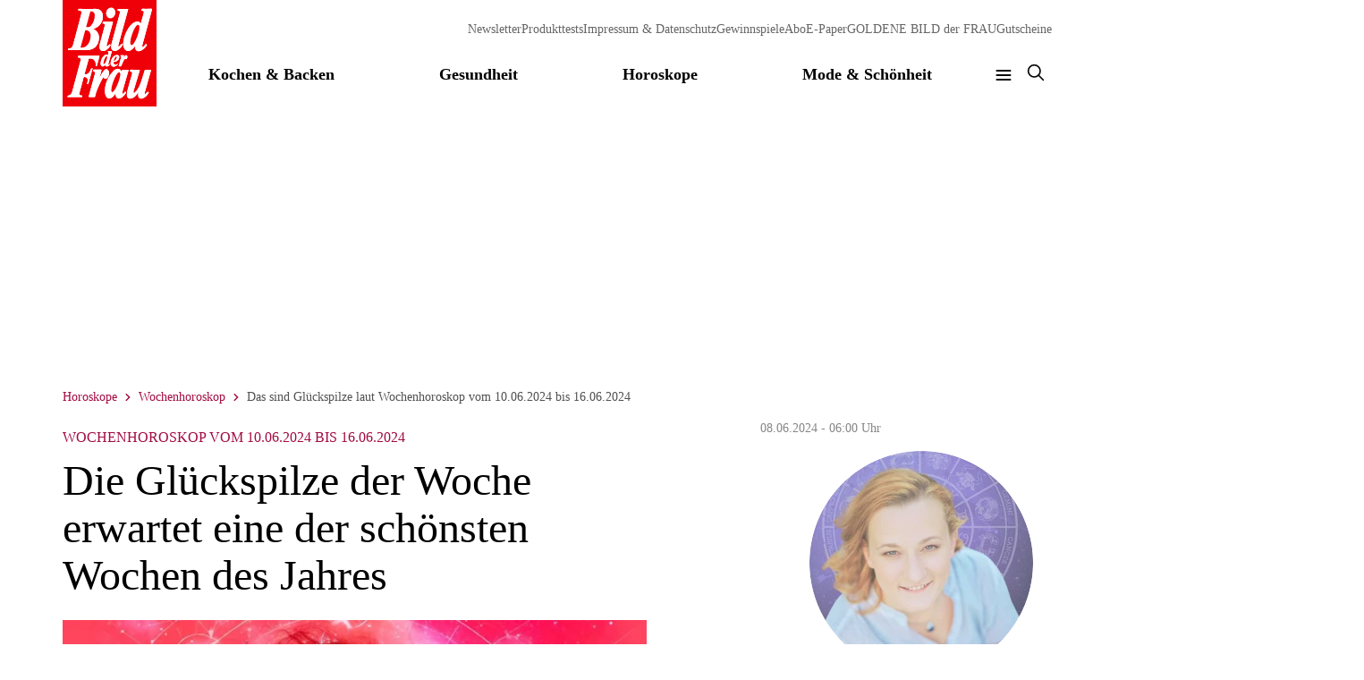

--- FILE ---
content_type: text/html; charset=UTF-8
request_url: https://www.bildderfrau.de/horoskop/wochenhoroskop/kw-24-glueckspilze-127607/
body_size: 19621
content:


<!DOCTYPE html>
<html lang="de">
    <head>
        <meta charset="UTF-8">
        <meta http-equiv="X-UA-Compatible" content="IE=edge">
        <meta name="viewport" content="width=device-width, initial-scale=1">
        <meta name="google-site-verification" content="CLF2SrX8Pe9BwwQomsww0LxVscp_s5nYuapZXjagFeY">

        <link rel="dns-prefetch" href="//script.ioam.de">
        <link rel="dns-prefetch" href="//de.ioam.de">

        <link rel="preconnect" href="//script.ioam.de">
        <link rel="preconnect" href="//de.ioam.de">

                            <script>window.cmp_logo = "https://www.bildderfrau.de/html/images/apple-touch-icon.png"</script>
        
        
        
        
                                                
                                        
            
            
                                        
                    
                            <title>Das sind Glückspilze laut Wochenhoroskop vom 10.06.2024 bis 16.06.2024</title>
            <meta name="description" content="Die Glückspilze der Woche erleben laut Wochenhoroskop vom 10.06.2024 bis 16.06.2024 eine der schönsten Wochen des Jahres." />


                    
        
        <link rel="canonical" href="https://www.bildderfrau.de/horoskop/wochenhoroskop/kw-24-glueckspilze-127607/" />

        
                <meta name="msapplication-TileColor" content="#E4191A">
        <meta name="msapplication-TileImage" content="https://www.bildderfrau.de/html/images/apple-touch-icon.png">
        <meta name="theme-color" content="#E4191A">

                <link rel="icon" href="https://www.bildderfrau.de/html/images/favicon.ico" type="image/x-icon">
        <link rel="icon" href="https://www.bildderfrau.de/html/images/bdf-logo.svg" type="image/svg+xml">
        <link rel="apple-touch-icon-precomposed" href="https://www.bildderfrau.de/html/images/apple-touch-icon.png">

                                    
        

                    <link href="/cache-buster-1766071511/html/themes/bdf/dist/prod.css" media="screen" rel="stylesheet" type="text/css" />
<link href="/cache-buster-1702035848/html/css/perfect-scrollbar.min.css" media="screen" rel="stylesheet" type="text/css" />
        
        
                    		<script type="application/ld+json">
	{"@context":"http:\/\/schema.org","@type":"NewsArticle","mainEntityOfPage":{"@type":"WebPage","@id":"https:\/\/www.bildderfrau.de\/horoskop\/wochenhoroskop\/kw-24-glueckspilze-127607\/"},"description":"Mit drei pers\u00f6nlichen Planeten im Tierkreiszeichen Zwillinge (Sonne, Merkur und Venus) sollte die Leichtigkeit, die dem ...","image":"https:\/\/www.bildderfrau.de\/BilderBdF\/horoskope\/horoskope\/132347\/image-thumb__132347__header\/kw-24-glueck.jpg","name":"Die Gl\u00fcckspilze der Woche erwartet eine der sch\u00f6nsten Wochen des Jahres","datePublished":"2024-06-04T15:58:19+02:00","headline":"Die Gl\u00fcckspilze der Woche erwartet eine der sch\u00f6nsten Wochen des Jahres","publisher":{"@type":"Organization","name":"Bild der Frau","description":"bildderfrau.de ist der t\u00e4gliche Ratgeber auf Augenh\u00f6he f\u00fcr Frauen, die f\u00fcr sich einen gesunden aber genussvollen Lebensstil bevorzugen. Sie interessieren sich also nicht nur f\u00fcr Mode, Kosmetik und Rezepte. Sie setzen sich auch bewusst mit Themen rund um Gesundheit, Di\u00e4t und Liebe auseinander. Und bei aller Nachhaltigkeit und Nat\u00fcrlichkeit kommt ihr Sinn f\u00fcr die sch\u00f6nen Dinge des Lebens nie zu kurz.","email":"service@bildderfrau.de","telephone":"+49 - 40 55 44 - 72 640","address":{"@type":"PostalAddress","streetAddress":"BILD der FRAU Leserservice","addressLocality":"Hamburg","addressCountry":"DE","addressRegion":"Hamburg","postalCode":"20445"},"logo":{"@type":"ImageObject","url":"https:\/\/www.bildderfrau.de\/html\/images\/bdf-logo.svg"}},"dateModified":"2024-06-08T08:00:00+02:00","author":{"@type":"Person","name":"Susanne Kretschmann","jobTitle":"Autorin","url":"https:\/\/www.bildderfrau.de\/autoren\/susanne-kretschmann\/"}}
	</script>
	<meta property="og:url" content="https://www.bildderfrau.de/horoskop/wochenhoroskop/kw-24-glueckspilze-127607/" />
	<meta property="og:type" content="article" />
	<meta property="og:title" content="Die Glückspilze der Woche erwartet eine der schönsten Wochen des Jahres" />
	<meta property="og:description" content="Mit drei persönlichen Planeten im Tierkreiszeichen Zwillinge (Sonne, Merkur und Venus) sollte die Leichtigkeit, die dem ..." />
	<meta property="og:image" content="https://www.bildderfrau.de/BilderBdF/horoskope/horoskope/132347/image-thumb__132347__opengraph/kw-24-glueck.jpg" />
	<meta property="og:updated_time" content="2024-06-08T08:00:00+02:00" />
	<meta property="og:locale" content="de_DE" />
	<meta property="article:section" content="Horoskope" />
	<meta property="article:published_time" content="2024-06-04T15:58:19+02:00" />
	<meta property="article:modified_time" content="2024-06-08T08:00:00+02:00" />
	<meta property="twitter:site" content="@bildderfrau" />

        
                    <!-- Google Tag Manager -->
            <script>(function(w,d,s,l,i){w[l]=w[l]||[];w[l].push({'gtm.start':
            new Date().getTime(),event:'gtm.js'});var f=d.getElementsByTagName(s)[0],
            j=d.createElement(s),dl=l!='dataLayer'?'&l='+l:'';j.async=true;j.src=
            'https://runforrest.bildderfrau.de/nnamdnas.js?id='+i+dl;f.parentNode.insertBefore(j,f);
            })(window,document,'script','dataLayer','GTM-MZQJG3Z');</script>
            <!-- End Google Tag Manager -->
        
        <script>
        var globalSettings = {"mode":"viewmode","navigationRoot":"\/","showSlots":0,"gewinnspiele":"","abo":""};
        </script>

                
        
        <script>
            var adServer = "";
        </script>

                            <script type="text/javascript" src="https://spark.cloud.funkedigital.de/spark.js"></script>
                <script>
          var Spark = Spark || {cmd:[]};
          document.spark = Spark;         </script>

        							<script>
					let windowWidth = window.innerWidth || window.document.documentElement.clientWidth || window.document.body.clientWidth;
					let mobileBreakpoint = 1359;
					let pageNumChildren = 0; //number of active children
					let pageUrlDepth = 4;
					let artikeltyp = 'news';
					let sparkConfig = {
						cmp: 42173,
						cmpParams: {
							cmp_imprinturl: 'https://www.bildderfrau.de/impressum-datenschutz/',
							cmp_privacyurl: 'https://www.bildderfrau.de/impressum-datenschutz/'
						},
						mob_anchor: true,
						targetings: {
                            							artikeltyp: 'news',
							loktitel: 'bdf',
                            lokverz1: 'horoskop',
lokverz2: 'wochenhoroskop',
lokverz3: 'kw-24-glueckspilze-127607',
							lokseite: '',
							loknewsid: '127607',
							environment: windowWidth <= mobileBreakpoint ? 'mob' : 'sta',
						}
					};
				</script>
						

                
        
                        <meta name="verification" content="5c6012aa435e9f6a0d94c6aa28da2ae9" />

                        <meta name="facebook-domain-verification" content="8ftwvhchg1xjqfovt9dke9hx3xs9jf" />

                        
                        <style>img.cmpdl {width: 100%;}</style>

                        <meta name="robots" content="max-image-preview:large">
            </head>
    <body class="home content-- viewmode noInfiniteScroll"
    style="">
                    <!-- Google Tag Manager (noscript) -->
            <noscript><iframe src="https://runforrest.bildderfrau.de/ns.html?id=GTM-MZQJG3Z" height="0" width="0" style="display:none;visibility:hidden"></iframe></noscript>
            <!-- End Google Tag Manager (noscript) -->
        
                                        
        <div id="page" class="page">
            

<nav class="navbar navbar-fixed-top">
    <div class="container">
        <div class="navbar-header">
                            <a class="navbar-brand" href="/">
                   <img class="header__logo" src="https://www.bildderfrau.de/html/images/bdf-logo.svg" alt="Logo" />
                </a>
                        <div class="lifestyle-wrapper">
                <div class="lifestyle-navigation">
                                    <!-- lifestyle_meta_navigation.html.twig -->
<ul>
            <li>
            <a href="/newsletter/"
                                        target="_self"            >Newsletter</a>
        </li>
            <li>
            <a href="https://testlabor.bildderfrau.de/"
                                        target="_self"            >Produkttests</a>
        </li>
            <li>
            <a href="/impressum-datenschutz/"
                                        target="_self"            >Impressum &amp; Datenschutz</a>
        </li>
            <li>
            <a href="https://www.funke.fun/gewinnspiele/bildderfrau"
                                        target="_self"            >Gewinnspiele</a>
        </li>
            <li>
            <a href="https://shop.funke-zeitschriften.de/bild-der-frau-15125?utm_source=Online&amp;utm_medium=Website&amp;utm_term=BdF&amp;utm_campaign=BDF-website&amp;utm_content=abo-menue"
                                        target="_self"            >Abo</a>
        </li>
            <li>
            <a href="https://shop.funke-zeitschriften.de/apps/bild-der-frau-e-paper-app?utm_source=Online&amp;utm_medium=Website&amp;utm_term=BdF&amp;utm_campaign=BDF-website&amp;utm_content=e-paper-app"
                                        target="_self"            >E-Paper</a>
        </li>
            <li>
            <a href="/goldene-bild-der-frau/"
                                        target="_self"            >GOLDENE BILD der FRAU</a>
        </li>
            <li>
            <a href="https://gutscheine.funke.fun/?mtm_source=bild-der-frau&amp;mtm_campaign=Navi_Link&amp;mtm_kwd=Home"
                                        target="_self"            >Gutscheine</a>
        </li>
    </ul>
                                </div>
            </div>

            <div class="header__bar">
                <a class="navigation__toggle-button hidden-lg" href="#menu">
                    <span class="font-bold">Menu</span>
                    <svg width="20" height="20" viewBox="0 0 20 20" fill="none" xmlns="http://www.w3.org/2000/svg">
                        <path d="M2.5 10H17.5" stroke="#060606" stroke-width="2" stroke-linecap="round" stroke-linejoin="round"/>
                        <path d="M2.5 5H17.5" stroke="#060606" stroke-width="2" stroke-linecap="round" stroke-linejoin="round"/>
                        <path d="M2.5 15H17.5" stroke="#060606" stroke-width="2" stroke-linecap="round" stroke-linejoin="round"/>
                    </svg>
                </a>

                <div id="navbar" class="hidden-xs hidden-sm hidden-md">
                                                                  <ul class="navigation__items nav navbar-nav navbar-nav-menu _navbar-right navbar-center">
                                                                                                <li class="dropdown">
                                        <a class="navigation__item-link" href="/kochen-backen/" role="button" aria-haspopup="true" aria-expanded="false" >Kochen &amp; Backen</a>
                                        <div class="dropdown-menu">
                                                                                            <ul class="navigation__subnavigation">
                                                                                                            <li><a class="dropdown-item font-bold" href="/kochen-backen/rezepte/">Rezepte</a></li>
                                                                                                            <li><a class="dropdown-item font-bold" href="/kochen-backen/handbuch/">Küchenratgeber</a></li>
                                                                                                    </ul>
                                            
                                                                                                                                </div>
                                    </li>
                                                                                                                                <li class="dropdown">
                                        <a class="navigation__item-link" href="/gesund/" role="button" aria-haspopup="true" aria-expanded="false" >Gesundheit</a>
                                        <div class="dropdown-menu">
                                                                                            <ul class="navigation__subnavigation navigation__subnavigation--two-columns">
                                                                                                            <li><a class="dropdown-item font-bold" href="/gesund/krankheiten/">Krankheiten</a></li>
                                                                                                            <li><a class="dropdown-item font-bold" href="/gesund/ernaehrung/">Gesunde Ernährung</a></li>
                                                                                                            <li><a class="dropdown-item font-bold" href="/gesund/ratgeber/">Gesundheitsratgeber</a></li>
                                                                                                            <li><a class="dropdown-item font-bold" href="/gesund/psychologie/">Psychologie</a></li>
                                                                                                            <li><a class="dropdown-item font-bold" href="/gesund/frauengesundheit/magnesium-fuer-frauen-129315/">Magnesium für Frauen</a></li>
                                                                                                            <li><a class="dropdown-item font-bold" href="/gesund/natuerlich-heilen/">Naturheilkunde</a></li>
                                                                                                            <li><a class="dropdown-item font-bold" href="/gesund/frauengesundheit-spezial/">Frauengesundheit</a></li>
                                                                                                            <li><a class="dropdown-item font-bold" href="/gesund/fitness/">Sport &amp; Fitness</a></li>
                                                                                                            <li><a class="dropdown-item font-bold" href="/gesund/kommunikation-bei-schweren-und-chronischen-erkrankungen/">Kommunikation bei schweren und chronischen Erkrankungen</a></li>
                                                                                                            <li><a class="dropdown-item font-bold" href="/gesund/ernaehrung/kraft-der-richtigen-naehrstoffe-129516/">Die Kraft der richtigen Nährstoffe</a></li>
                                                                                                            <li><a class="dropdown-item font-bold" href="/gesund/dasmerkichmir/">#DasMerkIchMir</a></li>
                                                                                                            <li><a class="dropdown-item font-bold" href="/gesund/superhelddarm/">#BauchGutAllesGut</a></li>
                                                                                                            <li><a class="dropdown-item font-bold" href="/gesund/mineralstoffpower/">#Mineralstoffpower</a></li>
                                                                                                            <li><a class="dropdown-item font-bold" href="/gesund/zurruhekommen/">#ZurRuheKommen</a></li>
                                                                                                            <li><a class="dropdown-item font-bold" href="/gesund/frauengesundheit/">Frauenheilkunde</a></li>
                                                                                                            <li><a class="dropdown-item font-bold" href="/gesund/wechseljahreganzentspannt/">Wechseljahre, ganz entspannt</a></li>
                                                                                                            <li><a class="dropdown-item font-bold" href="/gesund/in-der-regel-ohne-schmerz/">In der Regel ohne Schmerz</a></li>
                                                                                                    </ul>
                                            
                                                                                                                                </div>
                                    </li>
                                                                                                                                <li class="dropdown">
                                        <a class="navigation__item-link" href="/horoskop/" role="button" aria-haspopup="true" aria-expanded="false" >Horoskope</a>
                                        <div class="dropdown-menu">
                                                                                            <ul class="navigation__subnavigation navigation__subnavigation--two-columns">
                                                                                                            <li><a class="dropdown-item font-bold" href="/horoskop/tageshoroskop-200126-130280/">Tageshoroskop</a></li>
                                                                                                            <li><a class="dropdown-item font-bold" href="/horoskop/wochenhoroskop/wochenhoroskop-alle-sternzeichen-kw4-130183/">Wochenhoroskop</a></li>
                                                                                                            <li><a class="dropdown-item font-bold" href="/horoskop/monatshoroskop/">Monatshoroskop</a></li>
                                                                                                            <li><a class="dropdown-item font-bold" href="/horoskop/jahreshoroskop/">Jahreshoroskop</a></li>
                                                                                                            <li><a class="dropdown-item font-bold" href="/horoskop/singlehoroskop-kw4-129767/">Singlehoroskop</a></li>
                                                                                                            <li><a class="dropdown-item font-bold" href="/horoskop/liebeshoroskop/">Liebeshoroskop</a></li>
                                                                                                            <li><a class="dropdown-item font-bold" href="/horoskop/sternzeichen/">Sternzeichen</a></li>
                                                                                                            <li><a class="dropdown-item font-bold" href="/horoskop/liebeshoroskop/">Astrologie</a></li>
                                                                                                    </ul>
                                            
                                                                                                                                </div>
                                    </li>
                                                                                                                                <li class="dropdown">
                                        <a class="navigation__item-link" href="/mode-schoenheit/" role="button" aria-haspopup="true" aria-expanded="false" >Mode &amp; Schönheit</a>
                                        <div class="dropdown-menu">
                                                                                            <ul class="navigation__subnavigation">
                                                                                                            <li><a class="dropdown-item font-bold" href="/mode-schoenheit/beauty/">Beauty &amp; Make-up</a></li>
                                                                                                            <li><a class="dropdown-item font-bold" href="/mode-schoenheit/haare/">Haare &amp; Frisuren</a></li>
                                                                                                            <li><a class="dropdown-item font-bold" href="/mode-schoenheit/mode/">Mode &amp; Stilberatung</a></li>
                                                                                                    </ul>
                                            
                                                                                                                                </div>
                                    </li>
                                                                                    </ul>
                                        <a class="navigation__toggle-button" href="#menu">
                        <svg width="20" height="20" viewBox="0 0 20 20" fill="none" xmlns="http://www.w3.org/2000/svg">
                            <path d="M2.5 10H17.5" stroke="#060606" stroke-width="2" stroke-linecap="round" stroke-linejoin="round"/>
                            <path d="M2.5 5H17.5" stroke="#060606" stroke-width="2" stroke-linecap="round" stroke-linejoin="round"/>
                            <path d="M2.5 15H17.5" stroke="#060606" stroke-width="2" stroke-linecap="round" stroke-linejoin="round"/>
                        </svg>
                    </a>

                    <div class="header__search-button-wrapper">
                        <button class="header__search-toggle js-toggle-search">
                            <svg class="header__search-icon" width="24" height="24" viewBox="0 0 24 24" fill="none" xmlns="http://www.w3.org/2000/svg">
                                <path d="M22.0002 22.0002L15.6562 15.6562" stroke="#060606" stroke-width="2" stroke-linecap="round" stroke-linejoin="round"/>
                                <path d="M10 18.0016C14.4183 18.0016 18 14.4199 18 10.0016C18 5.58331 14.4183 2.00159 10 2.00159C5.58172 2.00159 2 5.58331 2 10.0016C2 14.4199 5.58172 18.0016 10 18.0016Z" stroke="#060606" stroke-width="2" stroke-linecap="round" stroke-linejoin="round"/>
                            </svg>
                            <svg class="header__search-close-icon" width="24" height="24" viewBox="0 0 24 24" fill="none" xmlns="http://www.w3.org/2000/svg">
                                <path d="M20.25 3.75L3.75 20.25" stroke="#060606" stroke-width="2" stroke-linecap="round" stroke-linejoin="round"/>
                                <path d="M20.25 20.25L3.75 3.75" stroke="#060606" stroke-width="2" stroke-linecap="round" stroke-linejoin="round"/>
                            </svg>
                        </button>
                    </div>
                </div>

                <a class="navbar-brand-search navbar-brand-search--mobile js-toggle-search" href="#">
                    <svg class="header__search-icon" width="24" height="24" viewBox="0 0 24 24" fill="none" xmlns="http://www.w3.org/2000/svg">
                        <path d="M22.0002 22.0002L15.6562 15.6562" stroke="#060606" stroke-width="2" stroke-linecap="round" stroke-linejoin="round"/>
                        <path d="M10 18.0016C14.4183 18.0016 18 14.4199 18 10.0016C18 5.58331 14.4183 2.00159 10 2.00159C5.58172 2.00159 2 5.58331 2 10.0016C2 14.4199 5.58172 18.0016 10 18.0016Z" stroke="#060606" stroke-width="2" stroke-linecap="round" stroke-linejoin="round"/>
                    </svg>
                    <svg class="header__search-close-icon" width="24" height="24" viewBox="0 0 24 24" fill="none" xmlns="http://www.w3.org/2000/svg">
                        <path d="M20.25 3.75L3.75 20.25" stroke="#060606" stroke-width="2" stroke-linecap="round" stroke-linejoin="round"/>
                        <path d="M20.25 20.25L3.75 3.75" stroke="#060606" stroke-width="2" stroke-linecap="round" stroke-linejoin="round"/>
                    </svg>
                </a>
            </div>
        </div>
            <div class="hidden-xs">
        <div class="navbar-ads-left">
            <div class="navbar-ads-left-inner">
                    <div class="ad-wrapper ad-wrapper--navbar_left ad-wrapper--desktop">
        <div
                class="ad ad--navbar_left"
                data-pos="navbar_left"
                id="ad-1715852211">
        </div>
    </div>

            </div>
            <div class="navbar-ads-left-bg"></div>
        </div>
        <div class="navbar-ads-right">
            <div class="navbar-ads-right-inner">
                    <div class="ad-wrapper ad-wrapper--navbar_right ad-wrapper--desktop">
        <div
                class="ad ad--navbar_right"
                data-pos="navbar_right"
                id="ad-80748328">
        </div>
    </div>

            </div>
            <div class="navbar-ads-right-bg"></div>
        </div>
    </div>

    </div>
</nav>


                
    <!-- default.html.twig -->
    <!-- DETAIL -->
                        
            <div class="superbanner hidden-xs">
                            <div class="container">
                    <div class="category-ads">
                        <div class="category-ads-right">
                            <div class="category-ads-right-inner">
                                    <div class="ad-wrapper ad-wrapper--sky_right ad-wrapper--desktop">
        <div
            class="ad ad--sky_right"
            data-pos="sky_right"
            id="ad-1921327090">
        </div>
    </div>

                            </div>
                        </div>
                    </div>
                </div>
            
            <div class="category-ads category-ads--top     ">
                <div class="category-ads--top-inner">
                        <div class="ad-wrapper ad-wrapper--superbanner ad-wrapper--desktop">
        <div
                class="ad ad--superbanner"
                data-pos="superbanner"
                id="ad-447644224">
        </div>
    </div>

                </div>
            </div>
        </div>
    

        <div class="infinite-container">
            <div class="append" data-id="127607" data-url="/horoskop/wochenhoroskop/kw-24-glueckspilze-127607/"  data-title="Das sind Glückspilze laut Wochenhoroskop vom 10.06.2024 bis 16.06.2024">
            <div class="append-inner">
                							<script>
					var sparkTargeting = {
						environment: windowWidth <= mobileBreakpoint ? 'mob' : 'sta',
						artikeltyp: 'news',
						loktitel: 'bdf',
						lokverz1: 'horoskop',
lokverz2: 'wochenhoroskop',
lokverz3: 'kw-24-glueckspilze-127607',
						lokseite: '',
						loknewsid: '127607'
					};
					console.log('Spark Targeting Konfiguration', sparkTargeting);

					window.sparkTargetingList = window.sparkTargetingList || {};
					window.sparkTargetingList['/horoskop/wochenhoroskop/kw-24-glueckspilze-127607/'] = sparkTargeting;
				</script>
						

                
                <div class="container key--kw-24-glueckspilze-127607">
                    <div class="row">
                        <div class="col-sm-12">
                            	<ol class="breadcrumb">
																						<li><a href="/horoskop/">Horoskope</a></li>
															<li><a href="/horoskop/wochenhoroskop/">Wochenhoroskop</a></li>
															<li class="active"><span>Das sind Glückspilze laut Wochenhoroskop vom 10.06.2024 bis 16.06.2024</span></li>
									</ol>
			<script type="application/ld+json">
		{
		    "@context": "http://schema.org",
		    "@type": "BreadcrumbList",
		    "itemListElement": [{"@type":"ListItem","position":1,"item":{"@id":"https:\/\/www.bildderfrau.de\/","name":"BildderFrau"}},{"@type":"ListItem","position":2,"item":{"@id":"https:\/\/www.bildderfrau.de\/horoskop\/","name":"Horoskope"}},{"@type":"ListItem","position":3,"item":{"@id":"https:\/\/www.bildderfrau.de\/horoskop\/wochenhoroskop\/","name":"Wochenhoroskop"}},{"@type":"ListItem","position":4,"item":{"@id":"https:\/\/www.bildderfrau.de\/horoskop\/wochenhoroskop\/kw-24-glueckspilze-127607\/","name":"Das sind Gl\u00fcckspilze laut Wochenhoroskop vom 10.06.2024 bis 16.06.2024"}}]
		}
		</script>
	
                        </div>
                                                    <div class="col-sm-7">
                                
                                <div class="article" id="article-content">
                                    
                                                                                
                                        <div class="article-overline font-bold text-uppercase text-secondary">
                                            Wochenhoroskop vom 10.06.2024 bis 16.06.2024
                                        </div>

                                                                                <h1 class="article-title h2">
                                            Die Glückspilze der Woche erwartet eine der schönsten Wochen des Jahres
                                        </h1>

                                                                                                                                                                                                                                                            
                                                                                    <div class="article-gallery article-gallery--head">
                                                <div class="article-image" style="position: relative;">
                                                                                                            <figure class="article-media">
                                                            <div class="article-media__image-wrapper">
                                                                <picture >
	<source srcset="/BilderBdF/horoskope/horoskope/132347/image-thumb__132347__gallery-horizontal/kw-24-glueck~-~media--92aa2fb2--query.webp 1x, /BilderBdF/horoskope/horoskope/132347/image-thumb__132347__gallery-horizontal/kw-24-glueck~-~media--92aa2fb2--query@2x.webp 2x" media="(max-width: 767px)" width="738" height="554" type="image/webp" />
	<source srcset="/BilderBdF/horoskope/horoskope/132347/image-thumb__132347__gallery-horizontal/kw-24-glueck~-~media--92aa2fb2--query.jpg 1x, /BilderBdF/horoskope/horoskope/132347/image-thumb__132347__gallery-horizontal/kw-24-glueck~-~media--92aa2fb2--query@2x.jpg 2x" media="(max-width: 767px)" width="738" height="554" type="image/jpeg" />
	<source srcset="/BilderBdF/horoskope/horoskope/132347/image-thumb__132347__gallery-horizontal/kw-24-glueck.webp 1x, /BilderBdF/horoskope/horoskope/132347/image-thumb__132347__gallery-horizontal/kw-24-glueck@2x.webp 2x" width="738" height="554" type="image/webp" />
	<source srcset="/BilderBdF/horoskope/horoskope/132347/image-thumb__132347__gallery-horizontal/kw-24-glueck.jpg 1x, /BilderBdF/horoskope/horoskope/132347/image-thumb__132347__gallery-horizontal/kw-24-glueck@2x.jpg 2x" width="738" height="554" type="image/jpeg" />
	<img class="img-responsive" src="/BilderBdF/horoskope/horoskope/132347/image-thumb__132347__gallery-horizontal/kw-24-glueck.jpg" width="738" height="554" alt="Eine fröhliche Frau mit roten Locken und astrologischen Symbolen um sie herum. Ihre Haare scheinen vor einem hellen rosa Hintergrund zu leuchten, was ihr ein ätherisches Aussehen verleiht." title="kw-24-glueck" loading="lazy" srcset="/BilderBdF/horoskope/horoskope/132347/image-thumb__132347__gallery-horizontal/kw-24-glueck.jpg 1x, /BilderBdF/horoskope/horoskope/132347/image-thumb__132347__gallery-horizontal/kw-24-glueck@2x.jpg 2x" />
</picture>

                                                                                                                                                                                                    <div class="article-media__source">© stockfour/Gettyimages und DALL-E von OpenAI</div>
                                                                                                                            </div>
                                                                                                                                                                                        <figcaption class="article-media__caption">Diese Woche strahlst du vor positiver Energie. Genieß die harmonischen Momente.</figcaption>
                                                                                                                    </figure>
                                                    
                                                                                                    </div>
                                            </div>
                                        
                                                                                    <p>&nbsp;</p><div class="tipp"><p><strong>Lust auf noch mehr Astro-Wissen? Bei AstroTrend® erlebst du jeden Tag die Macht der Sterne. <a href="https://astrotrend.net" target="_blank">Hier geht’s zu AstroTrend®!</a></strong></p></div>
                                        
                                        <div class="description font-bold p-xl"><p>Mit drei persönlichen Planeten im <a href="/tags/tierkreiszeichen/">Tierkreiszeichen</a> Zwillinge (Sonne, Merkur und Venus) sollte die Leichtigkeit, die dem Luftzeichen zu eigen ist, für spürbar sein. Leider gilt das aber nicht für alle, den Mars und Pluto haben intensive Gefühle im Gepäck.</p>
</div>

                                                                                                        <div class="ad-wrapper ad-wrapper--pos ad-wrapper--mobile">
        <div
                class="ad ad--pos"
                data-pos="pos"
                id="ad-1767599794">
        </div>
    </div>


                                                                                            <div class="ad-wrapper ad-wrapper--po1 ad-wrapper--desktop">
            <div
                    class="ad ad--po1"
                    data-pos="po1"
                    id="ad-1475264904">
            </div>
        </div>
    


                                        <div class="article__header-meta" id="article__header-meta">
                                            <div class="article-published">
							
						08.06.2024
						- 06:00 Uhr
	</div>


	<div class="article-authors">
																													    <div class="author">
			        <div class="author__image">
						<picture >
	<source srcset="/BilderBdF/horoskope/129621/image-thumb__129621__author/autorin-foto-kretschi.webp 1x, /BilderBdF/horoskope/129621/image-thumb__129621__author/autorin-foto-kretschi@2x.webp 2x" width="250" height="250" type="image/webp" />
	<source srcset="/BilderBdF/horoskope/129621/image-thumb__129621__author/autorin-foto-kretschi.jpg 1x, /BilderBdF/horoskope/129621/image-thumb__129621__author/autorin-foto-kretschi@2x.jpg 2x" width="250" height="250" type="image/jpeg" />
	<img class="img-responsive" src="/BilderBdF/horoskope/129621/image-thumb__129621__author/autorin-foto-kretschi.jpg" width="250" height="250" alt="Auf dem Bild ist eine Frau mit rot-blonden Haaren zu sehen. Sie trägt eine hellblaue Bluse und eine silberne Kette mit einem blauen Stein. Sie schaut von unten nach oben. Hinter ihr ist der Planet Neptun zu sehen und der Tierkreis mit den 12 astrologischen Symbolen der Tierkreiszeichen. | © pixabay/ Nikiko, NASA CCO Images/ NASA, GeoImages, zzzeus und Stephanie Herbst [M]" title="autorin_susanne_kretschmann.jpg | © pixabay/ Nikiko, NASA CCO Images/ NASA, GeoImages, zzzeus und Stephanie Herbst [M]" loading="lazy" srcset="/BilderBdF/horoskope/129621/image-thumb__129621__author/autorin-foto-kretschi.jpg 1x, /BilderBdF/horoskope/129621/image-thumb__129621__author/autorin-foto-kretschi@2x.jpg 2x" />
</picture>

			        </div>
			        <div class="author__bio">
			            <div class="author__sub">Autorin</div>
			            <div class="author__name">
															<a href="/autoren/susanne-kretschmann/" class="author__url">Susanne Kretschmann</a>
													</div>
			            <div class="author__description">Susanne Kretschmann ist Hypnose-Coach, Fachtherapeutin für Essstörungen und angehende vegane Ernährungsberaterin. Sie schreibt für die FUNKE-Portale BILDderFRAU.de und Gofemin.de und begleitet Menschen bei ihrem Abnehmprozess.</div>
			        </div>
			    </div>
				<meta property="article:author" content="Susanne Kretschmann" />
								<script type="application/ld+json">
					{"@context":"http:\/\/schema.org","@type":"ProfilePage","dateCreated":"2023-12-16T21:42:42+01:00","dateModified":"2025-10-03T16:02:14+02:00","MainEntity":{"@type":"Person","name":"Susanne Kretschmann","image":"https:\/\/www.bildderfrau.de\/BilderBdF\/horoskope\/129621\/image-thumb__129621__author\/autorin-foto-kretschi.jpg","jobTitle":"Autorin"},"agentInteractionStatistic":{"@type":"InteractionCounter","interactionType":"https:\/\/schema.org\/WriteAction","userInteractionCount":564}}
				</script>
						</div>


	<div class="socials">
		<a class="sharer" target="_blank" href="https://www.facebook.com/sharer/sharer.php?u=https%3A%2F%2Fwww.bildderfrau.de%2Fhoroskop%2Fwochenhoroskop%2Fkw-24-glueckspilze-127607%2F">
			<svg fill="none" viewBox="0 0 32 32">
				<circle cx="16" cy="16" r="16" fill="currentColor"/>
				<path fill="#fff" d="m14.0212 23.3332-.021-6.6667h-2.6667v-2.6667h2.6667v-1.6666c0-2.4743 1.5322-3.6667 3.7394-3.6667 1.0573 0 1.9659.07872 2.2308.1139v2.5858l-1.5309.0007c-1.2004 0-1.4328.5704-1.4328 1.4074v1.2255h3.4935l-1.3334 2.6667h-2.1601v6.6667h-2.9855Z"/>
			</svg>
		</a>

		<a href="https://www.twitter.com/share?url=https%3A%2F%2Fwww.bildderfrau.de%2Fhoroskop%2Fwochenhoroskop%2Fkw-24-glueckspilze-127607%2F">
			<svg viewBox="0 0 1200 1227" xmlns="http://www.w3.org/2000/svg">
				<circle cx="600" cy="614" r="600" fill="currentColor"/>
				<path d="m652.6 590.19 180.47-213.15h-42.767l-156.71 185.07-125.16-185.07h-144.36l189.27 279.87-189.27 223.52h42.769l165.49-195.45 132.18 195.45h144.36l-196.28-290.24zm-58.578 69.182-19.177-27.868-152.58-221.75h65.691l123.14 178.96 19.177 27.868 160.06 232.62h-65.691l-130.61-189.82z" fill="#fff" stroke-width=".5"/>
			</svg>
		</a>

		<a href="whatsapp://send?text=https%3A%2F%2Fwww.bildderfrau.de%2Fhoroskop%2Fwochenhoroskop%2Fkw-24-glueckspilze-127607%2F" title="Teilen über Whatsapp">
			<svg fill="none" version="1.1" viewBox="0 0 1200 1227" xmlns="http://www.w3.org/2000/svg">
				<defs>
					<filter id="a" x="-.057347" y="-.057091" width="1.1147" height="1.1142" color-interpolation-filters="sRGB">
						<feGaussianBlur stdDeviation="3.531"/>
					</filter>
				</defs>
				<circle cx="600" cy="614" r="600" fill="currentColor"/>
				<path transform="matrix(3.5763 0 0 3.6517 294.36 293.62)" d="m54.532 138.45 2.235 1.324c9.387 5.571 20.15 8.518 31.126 8.523h0.023c33.707 0 61.139-27.426 61.153-61.135 6e-3 -16.335-6.349-31.696-17.895-43.251a60.75 60.75 0 0 0-43.234-17.928c-33.733 0-61.166 27.423-61.178 61.13a60.98 60.98 0 0 0 9.349 32.535l1.455 2.312-6.179 22.558zm-40.811 23.544 10.439-38.114c-6.438-11.154-9.825-23.808-9.821-36.772 0.017-40.556 33.021-73.55 73.578-73.55 19.681 0.01 38.154 7.669 52.047 21.572s21.537 32.383 21.53 52.037c-0.018 40.553-33.027 73.553-73.578 73.553h-0.032c-12.313-5e-3 -24.412-3.094-35.159-8.954z" fill="#b3b3b3" filter="url(#a)"/>
				<path d="m340.73 882.41 37.333-139.18a262.57 268.11 0 0 1-35.123-134.28c0.0608-148.1 118.09-268.58 263.14-268.58 70.385 0.0365 136.45 28.005 186.14 78.774 49.686 50.77 77.023 118.25 76.998 190.02-0.0644 148.09-118.11 268.59-263.14 268.59h-0.11444c-44.035-0.0183-87.305-11.298-125.74-32.697z" fill="#fff" stroke-width="3.6138"/>
				<path d="m606.15 385.74c-120.64 0-218.75 100.14-218.79 223.23a218.08 222.68 0 0 0 33.435 118.81l5.2035 8.4464-22.098 82.375 82.777-22.162 7.993 4.8348c33.571 20.344 72.062 31.102 111.32 31.123h0.0822c120.55 0 218.65-100.15 218.7-223.25a217.26 221.84 0 0 0-63.998-157.94 217.26 221.84 0 0 0-154.62-65.468z" fill="currentcolor" stroke-width="3.6138"/>
				<path d="m540.31 496.66c-4.9281-11.178-10.114-11.404-14.795-11.598l-12.603-0.15702c-4.3845 0-11.509 1.6798-17.531 8.3989s-23.013 22.958-23.013 55.988c0 33.03 23.561 64.945 26.844 69.43 3.283 4.4843 45.483 74.425 112.31 101.33 55.536 22.363 66.837 17.915 78.897 16.798s38.899-16.239 44.375-31.916c5.4753-15.677 5.4789-29.108 3.8374-31.916-1.6415-2.8082-6.0261-4.477-12.606-7.8366-6.5804-3.3596-38.899-19.599-44.925-21.841-6.0261-2.2422-10.407-3.3559-14.795 3.3632-4.3881 6.7191-16.973 21.833-20.81 26.314-3.8374 4.4806-7.6676 5.043-14.248 1.6871-6.5804-3.3559-27.752-10.448-52.872-33.318-19.544-17.795-32.737-39.771-36.578-46.486-3.841-6.7155-0.4077-10.353 2.8896-13.698 2.9504-3.009 6.5732-7.8402 9.867-11.758s4.3774-6.7191 6.5661-11.192c2.1887-4.4733 1.0979-8.4026-0.54717-11.758s-14.42-36.557-20.263-49.835" fill="#fff" fill-rule="evenodd" stroke-width="3.6138"/>
			</svg>
		</a>

		<a href="https://pinterest.com/pin/create/button/?url=https%3A%2F%2Fwww.bildderfrau.de%2Fhoroskop%2Fwochenhoroskop%2Fkw-24-glueckspilze-127607%2F&description=Das%20sind%20Gl%C3%BCckspilze%20laut%20Wochenhoroskop%20vom%2010.06.2024%20bis%2016.06.2024" target="_blank" title="Teilen über Pinterest">
			<svg version="1.1" viewBox="0 0 1200 1227" xmlns="http://www.w3.org/2000/svg">
				<circle cx="600" cy="614" r="600" fill="currentColor"/>
				<ellipse cx="612.85" cy="611.56" rx="266.91" ry="270.8" fill="#fff" stroke="#000" stroke-width="3.01"/>
				<path fill="currentColor" d="m613.5 335.33c-150.05 0-271.69 122.55-271.69 273.72 0 115.96 71.613 215.09 172.68 254.97-2.3741-21.656-4.5211-54.962 0.94207-78.604 4.9375-21.362 31.859-136.05 31.859-136.05s-8.1268-16.397-8.1268-40.638c0-38.06 21.897-66.475 49.162-66.475 23.18 0 34.376 17.532 34.376 38.556 0 23.485-14.842 58.597-22.501 91.135-6.4007 27.243 13.561 49.46 40.233 49.46 48.288 0 85.408-51.296 85.408-125.34 0-65.537-46.743-111.36-113.49-111.36-77.306 0-122.68 58.415-122.68 118.78 0 23.525 8.9953 48.751 20.22 62.465 2.2204 2.7104 2.5456 5.0842 1.8841 7.8508-2.0623 8.645-6.6458 27.236-7.5455 31.042-1.1848 5.0102-3.9375 6.0737-9.0866 3.6595-33.932-15.912-55.148-65.893-55.148-106.04 0-86.343 62.27-165.64 179.52-165.64 94.25 0 167.49 67.661 167.49 158.09 0 94.333-59.039 170.25-140.98 170.25-27.532 0-53.413-14.409-62.273-31.43 0 0-13.623 52.261-16.926 65.068-6.1335 23.774-22.692 53.575-33.768 71.756 25.42 7.9293 52.435 12.206 80.444 12.206 150.05 0 271.69-122.55 271.69-273.72s-121.64-273.72-271.69-273.72"/>
			</svg>
		</a>

		<a href="/cdn-cgi/l/email-protection#[base64]" title="Teilen über E-Mail">
			<svg version="1.1" viewBox="0 0 1200 1227" xmlns="http://www.w3.org/2000/svg">
				<circle cx="600" cy="614" r="600" fill="currentColor"/>
				<path d="m386.18 446.73v342.61h466.51v-342.61zm40.018 25.813h385.53l-161.27 161.6c-21.335 20.784-38.475 21.65-61.282-0.18736-53.666-50.646-109.1-107.32-162.97-161.41zm398.8 24.816v243.34l-121.94-121.4zm-411.13 0.9536 121.46 121.48-121.46 120.92zm270.11 140.07 125.74 125.15h-380.54l125.22-124.66c18.615 20.798 39.659 40.239 66.541 39.681 29.198-2.005 43.877-21 63.045-40.172z" fill="#fff" stroke-width="18.448"/>
			</svg>
		</a>
	</div>

	<ul class="tag-list">
					<li class="tag-list__item"><a class="tag-list__link " href="/tags/tierkreiszeichen/">Tierkreiszeichen</a></li>
					<li class="tag-list__item"><a class="tag-list__link " href="/tags/spiritualitaet/">Spiritualität</a></li>
			</ul>

                                        </div>
                                    
                                    <div class="article__content">

                                                                                    <div id="bt-player" data-code="510f6294bd8c929482f013a825628d4e" data-premium="true" >
                                                <div class="btp-blur-container" style="display: none">
                                                    <a href="#" onclick="__cmp('showScreenAdvanced');return false;" class="btp-centered-link">Bitte akzeptiere die Cookies, um den Artikel anhören zu können.</a>
                                                </div>
                                            </div>
                                            <script data-cfasync="false" src="/cdn-cgi/scripts/5c5dd728/cloudflare-static/email-decode.min.js"></script><script data-cmp-src="https://bottalk.io/player/loader-v3.js" type="text/plain" class="cmplazyload" data-cmp-vendor="s1604"></script>
                                            <script>addEventListener("DOMContentLoaded",e=>{function t(e,t){var n=__cmp("getCMPData");if(n){if(n.vendorConsents.s1604){let o=document.querySelector("a.btp-centered-link");o&&(o.textContent="Loading..."),console.log("bottalk vendor allowed")}else{let l=document.querySelector(".btp-blur-container");l&&l.removeAttribute("style")}}}__cmp("addEventListener",["consent",t,!1],null)});</script>
                                            <link rel="stylesheet" href="https://bottalk.io/assets/css/bt-player-consent.css">                      
                                        
                                                                                    



                                    <div class="pimcore_area_wysiwyg pimcore_area_content ">
            
                                        
    
                    <div class="wysiwyg-description">
            <p>Gehörst du zu den Glückspilzen der Woche, auf die eine der besten Wochen des Jahres wartet? Du erfährst es im Wochenhoroskop vom 10.06.2024 bis 16.06.2024.</p>

        </div>

        <!-- WysiwygAds -->
    
    
                
                            </div>
                    




                                    <div class="pimcore_area_wysiwyg pimcore_area_content ">
            
                                        
    
                    <div class="wysiwyg-description">
            <h2 id="gluckspilz-laut-wochenhoroskop-vom-10-06-2024-bis-16-06-2024-zwillinge-22-mai-21-juni" class="scrollspy">Glückspilz laut Wochenhoroskop vom 10.06.2024 bis 16.06.2024: Zwillinge (22. Mai – 21. Juni)</h2>

<p>Romantik Queen Venus und Glücksplanet Jupiter sind deine perfekten kosmischen Begleiter für diese Woche, die einer der besten Woche des Jahres werden könnte. Die Sonne rundet das Ganze ab. Alle drei wandern durch dein Zeichen und machen dich zum Star! Ganz wichtig: Dass du dir in diesen Tagen den Freiraum nimmst, den du brauchst, denn der ist dir als Luftzeichen nun mal besonders wichtig.</p>

<p><strong>Tipp der Sterne:</strong>&nbsp;Gut, besser, Zwillinge! Du nur so vor Energie, guter Laune, Charisma und Optimismus. Du könntest Berge besteigen, jeden Tag eine neue Challenge meistern. Die Sterne freuen sich mit dir. Am besten genießt du einfach nur das Leben!</p>

        </div>

        <!-- WysiwygAds -->            <div class="ad-wrapper ad-wrapper--po1 ad-wrapper--mobile">
        <div
                class="ad ad--po1"
                data-pos="po1"
                id="ad-894377588">
        </div>
    </div>
            <div class="ad-wrapper ad-wrapper--all">
        <div class="ad--taboola-moa" id="taboola-mid-article-1"></div>
    </div>

    
    
                
                            </div>
                    




                                    <div class="pimcore_area_wysiwyg pimcore_area_content ">
            
                                        
    
                    <div class="wysiwyg-description">
            <h2 id="gluckspilz-der-woche-lowe-nbsp-23-juli-23-august" class="scrollspy">Glückspilz der Woche: Löwe&nbsp;(23. Juli – 23. August)</h2>

<p>Venus liefert Lebensfreude, Mars ein Plus an Kraft und Jupiter eine Menge Zuversicht. Das macht klar: Das wird für dich eine der besten Wochen seit Langem. Du fühlst dich großartig, kannst dir mehr zutrauen und auch mehr erreichen. Ehrgeizige sportliche Ziele erreichst du schneller und auch im Alltag bist du leistungsstark und ausdauernd.</p>

<p><strong>Tipp der Sterne:</strong>&nbsp;Vor allem in der zweiten Wochenhälfte solltest du dich nicht selbst an die Leine legen. Nimm dir den Freiraum, den du brauchst – und zwar für Dinge, die dein Herz zum Singen bringen.</p>

        </div>

        <!-- WysiwygAds -->
    
    
                
                            </div>
                    




                                    <div class="pimcore_area_wysiwyg pimcore_area_content ">
            
                                        
    
                    <div class="wysiwyg-description">
            <h2 id="gluckspilz-der-woche-waage-24-september-23-oktober" class="scrollspy">Glückspilz der Woche: Waage (24. September – 23. Oktober)</h2>

<p>Du bist im Party-Modus unterwegs. Die Lebensfreude blitzt dir richtig aus den Augen und du hast Lust auf eine unbeschwerte Freizeit und auf alles, was das Leben lebenswert macht. Du genießt gutes Essen, gönnst dir coole Drinks und verbringst gerne Zeit mit lieben Menschen. Beim Fitnesstraining glänzt du durch Abwesenheit, bei Freizeitspaß bist du dafür ganz vorne mit dabei.</p>

<p><strong>Tipp der Sterne:</strong>&nbsp;Mit den aktuellen Konstellationen ist Freiraum auch für dich gerade ein wichtiges Thema.&nbsp;Du musst dich nur trauen, loszulassen. Wenn dir das gelingt, dann wirst du ab Freitag von deinem Herrscherplaneten Venus für deinen Mut belohnt.</p>

        </div>

        <!-- WysiwygAds -->                        <div class="ad-wrapper ad-wrapper--pos ad-wrapper--mobile">
        <div
                class="ad ad--pos"
                data-pos="pos"
                id="ad-824192712">
        </div>
    </div>

    
    
                
                            </div>
                    




                                    <div class="pimcore_area_wysiwyg pimcore_area_content ">
            
                                        
    
                    <div class="wysiwyg-description">
            <p>Verpasse nicht das aktuelle <a href="/horoskop/monatshoroskop/mondhoroskop-juni-erdbeermond-viollmond-127570/">Mondhoroskop</a> und lies auch dein Tageshoroskop!</p>

        </div>

        <!-- WysiwygAds -->
    
    
                
                            </div>
                    

                                        
                                    </div>

                                    

                                                <div class="article-sources__wrapper">
            <div class="article-sources-handler">Quellen:</div>
            <div class="article-source">
                spot on news
            </div>
        </div>
    

                                                                    </div>
                            </div>
                            
                                                            <div id="sidebar" class="col-sm-4 col-sm-push-1">
	<div class="sidebar__inner">

		<div class="article-published">
							
						08.06.2024
						- 06:00 Uhr
	</div>


	<div class="article-authors">
																													    <div class="author">
			        <div class="author__image">
						<picture >
	<source srcset="/BilderBdF/horoskope/129621/image-thumb__129621__author/autorin-foto-kretschi.webp 1x, /BilderBdF/horoskope/129621/image-thumb__129621__author/autorin-foto-kretschi@2x.webp 2x" width="250" height="250" type="image/webp" />
	<source srcset="/BilderBdF/horoskope/129621/image-thumb__129621__author/autorin-foto-kretschi.jpg 1x, /BilderBdF/horoskope/129621/image-thumb__129621__author/autorin-foto-kretschi@2x.jpg 2x" width="250" height="250" type="image/jpeg" />
	<img class="img-responsive" src="/BilderBdF/horoskope/129621/image-thumb__129621__author/autorin-foto-kretschi.jpg" width="250" height="250" alt="Auf dem Bild ist eine Frau mit rot-blonden Haaren zu sehen. Sie trägt eine hellblaue Bluse und eine silberne Kette mit einem blauen Stein. Sie schaut von unten nach oben. Hinter ihr ist der Planet Neptun zu sehen und der Tierkreis mit den 12 astrologischen Symbolen der Tierkreiszeichen. | © pixabay/ Nikiko, NASA CCO Images/ NASA, GeoImages, zzzeus und Stephanie Herbst [M]" title="autorin_susanne_kretschmann.jpg | © pixabay/ Nikiko, NASA CCO Images/ NASA, GeoImages, zzzeus und Stephanie Herbst [M]" loading="lazy" srcset="/BilderBdF/horoskope/129621/image-thumb__129621__author/autorin-foto-kretschi.jpg 1x, /BilderBdF/horoskope/129621/image-thumb__129621__author/autorin-foto-kretschi@2x.jpg 2x" />
</picture>

			        </div>
			        <div class="author__bio">
			            <div class="author__sub">Autorin</div>
			            <div class="author__name">
															<a href="/autoren/susanne-kretschmann/" class="author__url">Susanne Kretschmann</a>
													</div>
			            <div class="author__description">Susanne Kretschmann ist Hypnose-Coach, Fachtherapeutin für Essstörungen und angehende vegane Ernährungsberaterin. Sie schreibt für die FUNKE-Portale BILDderFRAU.de und Gofemin.de und begleitet Menschen bei ihrem Abnehmprozess.</div>
			        </div>
			    </div>
				<meta property="article:author" content="Susanne Kretschmann" />
								<script type="application/ld+json">
					{"@context":"http:\/\/schema.org","@type":"ProfilePage","dateCreated":"2023-12-16T21:42:42+01:00","dateModified":"2025-10-03T16:02:14+02:00","MainEntity":{"@type":"Person","name":"Susanne Kretschmann","image":"https:\/\/www.bildderfrau.de\/BilderBdF\/horoskope\/129621\/image-thumb__129621__author\/autorin-foto-kretschi.jpg","jobTitle":"Autorin"},"agentInteractionStatistic":{"@type":"InteractionCounter","interactionType":"https:\/\/schema.org\/WriteAction","userInteractionCount":564}}
				</script>
						</div>


	<div class="socials">
		<a class="sharer" target="_blank" href="https://www.facebook.com/sharer/sharer.php?u=https%3A%2F%2Fwww.bildderfrau.de%2Fhoroskop%2Fwochenhoroskop%2Fkw-24-glueckspilze-127607%2F">
			<svg fill="none" viewBox="0 0 32 32">
				<circle cx="16" cy="16" r="16" fill="currentColor"/>
				<path fill="#fff" d="m14.0212 23.3332-.021-6.6667h-2.6667v-2.6667h2.6667v-1.6666c0-2.4743 1.5322-3.6667 3.7394-3.6667 1.0573 0 1.9659.07872 2.2308.1139v2.5858l-1.5309.0007c-1.2004 0-1.4328.5704-1.4328 1.4074v1.2255h3.4935l-1.3334 2.6667h-2.1601v6.6667h-2.9855Z"/>
			</svg>
		</a>

		<a href="https://www.twitter.com/share?url=https%3A%2F%2Fwww.bildderfrau.de%2Fhoroskop%2Fwochenhoroskop%2Fkw-24-glueckspilze-127607%2F">
			<svg viewBox="0 0 1200 1227" xmlns="http://www.w3.org/2000/svg">
				<circle cx="600" cy="614" r="600" fill="currentColor"/>
				<path d="m652.6 590.19 180.47-213.15h-42.767l-156.71 185.07-125.16-185.07h-144.36l189.27 279.87-189.27 223.52h42.769l165.49-195.45 132.18 195.45h144.36l-196.28-290.24zm-58.578 69.182-19.177-27.868-152.58-221.75h65.691l123.14 178.96 19.177 27.868 160.06 232.62h-65.691l-130.61-189.82z" fill="#fff" stroke-width=".5"/>
			</svg>
		</a>

		<a href="whatsapp://send?text=https%3A%2F%2Fwww.bildderfrau.de%2Fhoroskop%2Fwochenhoroskop%2Fkw-24-glueckspilze-127607%2F" title="Teilen über Whatsapp">
			<svg fill="none" version="1.1" viewBox="0 0 1200 1227" xmlns="http://www.w3.org/2000/svg">
				<defs>
					<filter id="a" x="-.057347" y="-.057091" width="1.1147" height="1.1142" color-interpolation-filters="sRGB">
						<feGaussianBlur stdDeviation="3.531"/>
					</filter>
				</defs>
				<circle cx="600" cy="614" r="600" fill="currentColor"/>
				<path transform="matrix(3.5763 0 0 3.6517 294.36 293.62)" d="m54.532 138.45 2.235 1.324c9.387 5.571 20.15 8.518 31.126 8.523h0.023c33.707 0 61.139-27.426 61.153-61.135 6e-3 -16.335-6.349-31.696-17.895-43.251a60.75 60.75 0 0 0-43.234-17.928c-33.733 0-61.166 27.423-61.178 61.13a60.98 60.98 0 0 0 9.349 32.535l1.455 2.312-6.179 22.558zm-40.811 23.544 10.439-38.114c-6.438-11.154-9.825-23.808-9.821-36.772 0.017-40.556 33.021-73.55 73.578-73.55 19.681 0.01 38.154 7.669 52.047 21.572s21.537 32.383 21.53 52.037c-0.018 40.553-33.027 73.553-73.578 73.553h-0.032c-12.313-5e-3 -24.412-3.094-35.159-8.954z" fill="#b3b3b3" filter="url(#a)"/>
				<path d="m340.73 882.41 37.333-139.18a262.57 268.11 0 0 1-35.123-134.28c0.0608-148.1 118.09-268.58 263.14-268.58 70.385 0.0365 136.45 28.005 186.14 78.774 49.686 50.77 77.023 118.25 76.998 190.02-0.0644 148.09-118.11 268.59-263.14 268.59h-0.11444c-44.035-0.0183-87.305-11.298-125.74-32.697z" fill="#fff" stroke-width="3.6138"/>
				<path d="m606.15 385.74c-120.64 0-218.75 100.14-218.79 223.23a218.08 222.68 0 0 0 33.435 118.81l5.2035 8.4464-22.098 82.375 82.777-22.162 7.993 4.8348c33.571 20.344 72.062 31.102 111.32 31.123h0.0822c120.55 0 218.65-100.15 218.7-223.25a217.26 221.84 0 0 0-63.998-157.94 217.26 221.84 0 0 0-154.62-65.468z" fill="currentcolor" stroke-width="3.6138"/>
				<path d="m540.31 496.66c-4.9281-11.178-10.114-11.404-14.795-11.598l-12.603-0.15702c-4.3845 0-11.509 1.6798-17.531 8.3989s-23.013 22.958-23.013 55.988c0 33.03 23.561 64.945 26.844 69.43 3.283 4.4843 45.483 74.425 112.31 101.33 55.536 22.363 66.837 17.915 78.897 16.798s38.899-16.239 44.375-31.916c5.4753-15.677 5.4789-29.108 3.8374-31.916-1.6415-2.8082-6.0261-4.477-12.606-7.8366-6.5804-3.3596-38.899-19.599-44.925-21.841-6.0261-2.2422-10.407-3.3559-14.795 3.3632-4.3881 6.7191-16.973 21.833-20.81 26.314-3.8374 4.4806-7.6676 5.043-14.248 1.6871-6.5804-3.3559-27.752-10.448-52.872-33.318-19.544-17.795-32.737-39.771-36.578-46.486-3.841-6.7155-0.4077-10.353 2.8896-13.698 2.9504-3.009 6.5732-7.8402 9.867-11.758s4.3774-6.7191 6.5661-11.192c2.1887-4.4733 1.0979-8.4026-0.54717-11.758s-14.42-36.557-20.263-49.835" fill="#fff" fill-rule="evenodd" stroke-width="3.6138"/>
			</svg>
		</a>

		<a href="https://pinterest.com/pin/create/button/?url=https%3A%2F%2Fwww.bildderfrau.de%2Fhoroskop%2Fwochenhoroskop%2Fkw-24-glueckspilze-127607%2F&description=Das%20sind%20Gl%C3%BCckspilze%20laut%20Wochenhoroskop%20vom%2010.06.2024%20bis%2016.06.2024" target="_blank" title="Teilen über Pinterest">
			<svg version="1.1" viewBox="0 0 1200 1227" xmlns="http://www.w3.org/2000/svg">
				<circle cx="600" cy="614" r="600" fill="currentColor"/>
				<ellipse cx="612.85" cy="611.56" rx="266.91" ry="270.8" fill="#fff" stroke="#000" stroke-width="3.01"/>
				<path fill="currentColor" d="m613.5 335.33c-150.05 0-271.69 122.55-271.69 273.72 0 115.96 71.613 215.09 172.68 254.97-2.3741-21.656-4.5211-54.962 0.94207-78.604 4.9375-21.362 31.859-136.05 31.859-136.05s-8.1268-16.397-8.1268-40.638c0-38.06 21.897-66.475 49.162-66.475 23.18 0 34.376 17.532 34.376 38.556 0 23.485-14.842 58.597-22.501 91.135-6.4007 27.243 13.561 49.46 40.233 49.46 48.288 0 85.408-51.296 85.408-125.34 0-65.537-46.743-111.36-113.49-111.36-77.306 0-122.68 58.415-122.68 118.78 0 23.525 8.9953 48.751 20.22 62.465 2.2204 2.7104 2.5456 5.0842 1.8841 7.8508-2.0623 8.645-6.6458 27.236-7.5455 31.042-1.1848 5.0102-3.9375 6.0737-9.0866 3.6595-33.932-15.912-55.148-65.893-55.148-106.04 0-86.343 62.27-165.64 179.52-165.64 94.25 0 167.49 67.661 167.49 158.09 0 94.333-59.039 170.25-140.98 170.25-27.532 0-53.413-14.409-62.273-31.43 0 0-13.623 52.261-16.926 65.068-6.1335 23.774-22.692 53.575-33.768 71.756 25.42 7.9293 52.435 12.206 80.444 12.206 150.05 0 271.69-122.55 271.69-273.72s-121.64-273.72-271.69-273.72"/>
			</svg>
		</a>

		<a href="/cdn-cgi/l/email-protection#[base64]" title="Teilen über E-Mail">
			<svg version="1.1" viewBox="0 0 1200 1227" xmlns="http://www.w3.org/2000/svg">
				<circle cx="600" cy="614" r="600" fill="currentColor"/>
				<path d="m386.18 446.73v342.61h466.51v-342.61zm40.018 25.813h385.53l-161.27 161.6c-21.335 20.784-38.475 21.65-61.282-0.18736-53.666-50.646-109.1-107.32-162.97-161.41zm398.8 24.816v243.34l-121.94-121.4zm-411.13 0.9536 121.46 121.48-121.46 120.92zm270.11 140.07 125.74 125.15h-380.54l125.22-124.66c18.615 20.798 39.659 40.239 66.541 39.681 29.198-2.005 43.877-21 63.045-40.172z" fill="#fff" stroke-width="18.448"/>
			</svg>
		</a>
	</div>

	<ul class="tag-list">
					<li class="tag-list__item"><a class="tag-list__link " href="/tags/tierkreiszeichen/">Tierkreiszeichen</a></li>
					<li class="tag-list__item"><a class="tag-list__link " href="/tags/spiritualitaet/">Spiritualität</a></li>
			</ul>


				
    <div class="toc hidden-xs">
        <div class="toc-title font-bold p-xl">Inhalt</div>
        <ul class="table-of-contents">
                                                <li><a class="js-toc-scroll p-l font-bold" href="#gluckspilz-laut-wochenhoroskop-vom-10-06-2024-bis-16-06-2024-zwillinge-22-mai-21-juni">Glückspilz laut Wochenhoroskop vom 10.06.2024 bis 16.06.2024: Zwillinge (22. Mai – 21. Juni)</a></li>
                                                                <li><a class="js-toc-scroll p-l font-bold" href="#gluckspilz-der-woche-lowe-nbsp-23-juli-23-august">Glückspilz der Woche: Löwe&nbsp;(23. Juli – 23. August)</a></li>
                                                                <li><a class="js-toc-scroll p-l font-bold" href="#gluckspilz-der-woche-waage-24-september-23-oktober">Glückspilz der Woche: Waage (24. September – 23. Oktober)</a></li>
                                    </ul>
    </div>


							<div class="sidebar__ad-wrapper">
				



                                    <div class="pimcore_area_advertisement pimcore_area_content ">
            
                                    
                
                            </div>
                    

				    <div class="ad-wrapper ad-wrapper--mrec ad-wrapper--desktop">
        <div
                class="ad ad--mrec"
                data-pos="mrec"
                id="ad-1144668299">
        </div>
    </div>

			</div>
		
				



                                    <div class="pimcore_area_handpickedpages pimcore_area_content ">
            
                                    

<div class="category-slider__wrapper">
                        
                    <div class="font-bold category-slider-headline">Passend zum Thema</div><div class="category-slider__arrows"></div>
            <div class="category-slider">
                                                            <a data-hreg="/horoskop/tageshoroskop-200126-130280/" class="category-slider__item header-media" href="/horoskop/tageshoroskop-200126-130280/">
                            <div class="category-teaser-media"><picture >
	<source srcset="/BilderBdF/horoskope/horoskope/140897/image-thumb__140897__categoryteaser-secondary-horizontal/tageshoroskop-2025~-~media--92aa2fb2--query.webp 1x, /BilderBdF/horoskope/horoskope/140897/image-thumb__140897__categoryteaser-secondary-horizontal/tageshoroskop-2025~-~media--92aa2fb2--query@2x.webp 2x" media="(max-width: 767px)" width="738" height="554" type="image/webp" />
	<source srcset="/BilderBdF/horoskope/horoskope/140897/image-thumb__140897__categoryteaser-secondary-horizontal/tageshoroskop-2025~-~media--92aa2fb2--query.png 1x, /BilderBdF/horoskope/horoskope/140897/image-thumb__140897__categoryteaser-secondary-horizontal/tageshoroskop-2025~-~media--92aa2fb2--query@2x.png 2x" media="(max-width: 767px)" width="738" height="554" type="image/png" />
	<source srcset="/BilderBdF/horoskope/horoskope/140897/image-thumb__140897__categoryteaser-secondary-horizontal/tageshoroskop-2025.webp 1x, /BilderBdF/horoskope/horoskope/140897/image-thumb__140897__categoryteaser-secondary-horizontal/tageshoroskop-2025@2x.webp 2x" width="738" height="554" type="image/webp" />
	<source srcset="/BilderBdF/horoskope/horoskope/140897/image-thumb__140897__categoryteaser-secondary-horizontal/tageshoroskop-2025.png 1x, /BilderBdF/horoskope/horoskope/140897/image-thumb__140897__categoryteaser-secondary-horizontal/tageshoroskop-2025@2x.png 2x" width="738" height="554" type="image/png" />
	<img class="img-responsive" src="/BilderBdF/horoskope/horoskope/140897/image-thumb__140897__categoryteaser-secondary-horizontal/tageshoroskop-2025.png" width="738" height="554" alt="Lächelnde Frau mit Blumenstrauß vor einem pink-lilafarbenen Hintergrund mit Sternzeichenkreis und Mond – Symbolbild für ein Tageshoroskop." title="tageshoroskop-2025.webp" loading="lazy" srcset="/BilderBdF/horoskope/horoskope/140897/image-thumb__140897__categoryteaser-secondary-horizontal/tageshoroskop-2025.png 1x, /BilderBdF/horoskope/horoskope/140897/image-thumb__140897__categoryteaser-secondary-horizontal/tageshoroskop-2025@2x.png 2x" />
</picture>
</div>
                            <div class="header-media-caption">
                                <div class="category-slider__item-overline header-media-caption-overline text-secondary text-uppercase font-bold text-small">Was bringt dein Tag?</div>
                                <div class="category-slider__item-headline header-media-caption-headline text-black font-bold">Tageshoroskop vom 20.01.2026</div>
                            </div>
                        </a>
                                                                                                        <a data-hreg="/horoskop/liebeshoroskop/fische-kw4-129737/" class="category-slider__item header-media" href="/horoskop/liebeshoroskop/fische-kw4-129737/">
                            <div class="category-teaser-media"><picture >
	<source srcset="/BilderBdF/horoskope/Liebeshoroskop/140879/image-thumb__140879__categoryteaser-secondary-horizontal/12-liebeshoroskop-fische~-~media--92aa2fb2--query.webp 1x, /BilderBdF/horoskope/Liebeshoroskop/140879/image-thumb__140879__categoryteaser-secondary-horizontal/12-liebeshoroskop-fische~-~media--92aa2fb2--query@2x.webp 2x" media="(max-width: 767px)" width="738" height="554" type="image/webp" />
	<source srcset="/BilderBdF/horoskope/Liebeshoroskop/140879/image-thumb__140879__categoryteaser-secondary-horizontal/12-liebeshoroskop-fische~-~media--92aa2fb2--query.png 1x, /BilderBdF/horoskope/Liebeshoroskop/140879/image-thumb__140879__categoryteaser-secondary-horizontal/12-liebeshoroskop-fische~-~media--92aa2fb2--query@2x.png 2x" media="(max-width: 767px)" width="738" height="554" type="image/png" />
	<source srcset="/BilderBdF/horoskope/Liebeshoroskop/140879/image-thumb__140879__categoryteaser-secondary-horizontal/12-liebeshoroskop-fische.webp 1x, /BilderBdF/horoskope/Liebeshoroskop/140879/image-thumb__140879__categoryteaser-secondary-horizontal/12-liebeshoroskop-fische@2x.webp 2x" width="738" height="554" type="image/webp" />
	<source srcset="/BilderBdF/horoskope/Liebeshoroskop/140879/image-thumb__140879__categoryteaser-secondary-horizontal/12-liebeshoroskop-fische.png 1x, /BilderBdF/horoskope/Liebeshoroskop/140879/image-thumb__140879__categoryteaser-secondary-horizontal/12-liebeshoroskop-fische@2x.png 2x" width="738" height="554" type="image/png" />
	<img class="img-responsive" src="/BilderBdF/horoskope/Liebeshoroskop/140879/image-thumb__140879__categoryteaser-secondary-horizontal/12-liebeshoroskop-fische.png" width="738" height="554" alt="Liebeshoroskop für das Sternzeichen Fische: llustration eines Paares vor einem pink-lilafarbenen Weltraumhintergrund mit Sternenhimmel und Mond. Links im Bild ist das rote Symbol Tierkreiszeichens Fische." title="12-liebeshoroskop-fische.webp" loading="lazy" srcset="/BilderBdF/horoskope/Liebeshoroskop/140879/image-thumb__140879__categoryteaser-secondary-horizontal/12-liebeshoroskop-fische.png 1x, /BilderBdF/horoskope/Liebeshoroskop/140879/image-thumb__140879__categoryteaser-secondary-horizontal/12-liebeshoroskop-fische@2x.png 2x" />
</picture>
</div>
                            <div class="header-media-caption">
                                <div class="category-slider__item-overline header-media-caption-overline text-secondary text-uppercase font-bold text-small">Liebeshoroskop</div>
                                <div class="category-slider__item-headline header-media-caption-headline text-black font-bold">Fische Liebeshoroskop vom 19.01.2026 bis 25.01.2026</div>
                            </div>
                        </a>
                                                                                                        <a data-hreg="/horoskop/liebeshoroskop/wassermann-kw4-129736/" class="category-slider__item header-media" href="/horoskop/liebeshoroskop/wassermann-kw4-129736/">
                            <div class="category-teaser-media"><picture >
	<source srcset="/BilderBdF/horoskope/Liebeshoroskop/140880/image-thumb__140880__categoryteaser-secondary-horizontal/11-liebeshoroskop-wassermann~-~media--92aa2fb2--query.webp 1x, /BilderBdF/horoskope/Liebeshoroskop/140880/image-thumb__140880__categoryteaser-secondary-horizontal/11-liebeshoroskop-wassermann~-~media--92aa2fb2--query@2x.webp 2x" media="(max-width: 767px)" width="738" height="554" type="image/webp" />
	<source srcset="/BilderBdF/horoskope/Liebeshoroskop/140880/image-thumb__140880__categoryteaser-secondary-horizontal/11-liebeshoroskop-wassermann~-~media--92aa2fb2--query.png 1x, /BilderBdF/horoskope/Liebeshoroskop/140880/image-thumb__140880__categoryteaser-secondary-horizontal/11-liebeshoroskop-wassermann~-~media--92aa2fb2--query@2x.png 2x" media="(max-width: 767px)" width="738" height="554" type="image/png" />
	<source srcset="/BilderBdF/horoskope/Liebeshoroskop/140880/image-thumb__140880__categoryteaser-secondary-horizontal/11-liebeshoroskop-wassermann.webp 1x, /BilderBdF/horoskope/Liebeshoroskop/140880/image-thumb__140880__categoryteaser-secondary-horizontal/11-liebeshoroskop-wassermann@2x.webp 2x" width="738" height="554" type="image/webp" />
	<source srcset="/BilderBdF/horoskope/Liebeshoroskop/140880/image-thumb__140880__categoryteaser-secondary-horizontal/11-liebeshoroskop-wassermann.png 1x, /BilderBdF/horoskope/Liebeshoroskop/140880/image-thumb__140880__categoryteaser-secondary-horizontal/11-liebeshoroskop-wassermann@2x.png 2x" width="738" height="554" type="image/png" />
	<img class="img-responsive" src="/BilderBdF/horoskope/Liebeshoroskop/140880/image-thumb__140880__categoryteaser-secondary-horizontal/11-liebeshoroskop-wassermann.png" width="738" height="554" alt="Liebeshoroskop für das Sternzeichen Wassermann: llustration eines Paares vor einem pink-lilafarbenen Weltraumhintergrund mit Sternenhimmel und Mond. Links im Bild ist das rote Symbol Tierkreiszeichens Wassermann." title="11-liebeshoroskop-wassermann.webp" loading="lazy" srcset="/BilderBdF/horoskope/Liebeshoroskop/140880/image-thumb__140880__categoryteaser-secondary-horizontal/11-liebeshoroskop-wassermann.png 1x, /BilderBdF/horoskope/Liebeshoroskop/140880/image-thumb__140880__categoryteaser-secondary-horizontal/11-liebeshoroskop-wassermann@2x.png 2x" />
</picture>
</div>
                            <div class="header-media-caption">
                                <div class="category-slider__item-overline header-media-caption-overline text-secondary text-uppercase font-bold text-small">Liebeshoroskop</div>
                                <div class="category-slider__item-headline header-media-caption-headline text-black font-bold">Wassermann Liebeshoroskop vom 19.01.2026 bis 25.01.2026</div>
                            </div>
                        </a>
                                                                        </div>
            </div>
                
                            </div>
                    


							



                                    <div class="pimcore_area_newsletter pimcore_area_content ">
            
                                    <div id="newsletter-sidebar">
    <div class="newsletter-cta-container">
    <label class="newsletter-form__headline font-bold text-primary">Newsletter</label>
    <div class="newsletter-form__details">
        <p>Noch nicht genug von BILD der FRAU? Dann hier unsere Newsletter abonnieren und spannende Inhalte, tolle Rezepte sowie das tägliche Horoskop erhalten.</p>
    </div>
    <a href="https://mailing2.bildderfrau.de/f/243513-251715/">
        <button type="submit" class="button--black">
            Newsletter anmelden
            <svg width="24" height="25" viewBox="0 0 24 25" fill="none" xmlns="http://www.w3.org/2000/svg">
                <path d="M4.5 12.8086L19.5 12.8086M19.5 12.8086L12.75 6.05859M19.5 12.8086L12.75 19.5586" stroke="white"
                      stroke-width="2" stroke-linecap="round" stroke-linejoin="round"/>
            </svg>
        </button>
    </a>
</div>

</div>
                
                            </div>
                    

		
	</div>
</div>
                                                                        </div>
                </div>
            </div>

            
                                <div class="ad-wrapper ad-wrapper--all">
        <div class="ad--taboola-eoa" id="taboola-end-of-article-1"></div>
    </div>


                                        <div class="container" style="background: #fff;">
                    <div class="h3">Mehr zum Thema</div>
                </div>
                <div class="teaserslider-by-path">
                    



                                    <div class="pimcore_area_teaserslider pimcore_area_content ">
            
                                    

                        
            <div class="container teaser-slider category-teaser-slider__wrapper">
                        

<!-- category-teaser-slider -->
<div class="category-teaser-slider__header">
        <div class="category-teaser-slider__arrows slider-arrows--small"></div>
</div>

<!-- category-teasers -->
    <div class="category-teasers category-teaser-slider ">
                                                
<!-- category-teaser -->
<div data-hreg="/horoskop/wochenhoroskop/kw-12-wochenhoroskop-17-maerz-129323/" class="category-teaser category-teaser--horizontal " data-tid="129323">
    <a href="/horoskop/wochenhoroskop/kw-12-wochenhoroskop-17-maerz-129323/" target="_self" class="category-teaser-media"><picture >
	<source srcset="/BilderBdF/horoskope/horoskope/137266/image-thumb__137266__categoryteaser-main-horizontal/kw-12-wochenhoroskop-2025~-~media--92aa2fb2--query.webp 1x, /BilderBdF/horoskope/horoskope/137266/image-thumb__137266__categoryteaser-main-horizontal/kw-12-wochenhoroskop-2025~-~media--92aa2fb2--query@2x.webp 2x" media="(max-width: 767px)" width="738" height="554" type="image/webp" />
	<source srcset="/BilderBdF/horoskope/horoskope/137266/image-thumb__137266__categoryteaser-main-horizontal/kw-12-wochenhoroskop-2025~-~media--92aa2fb2--query.jpg 1x, /BilderBdF/horoskope/horoskope/137266/image-thumb__137266__categoryteaser-main-horizontal/kw-12-wochenhoroskop-2025~-~media--92aa2fb2--query@2x.jpg 2x" media="(max-width: 767px)" width="738" height="554" type="image/jpeg" />
	<source srcset="/BilderBdF/horoskope/horoskope/137266/image-thumb__137266__categoryteaser-main-horizontal/kw-12-wochenhoroskop-2025.webp 1x, /BilderBdF/horoskope/horoskope/137266/image-thumb__137266__categoryteaser-main-horizontal/kw-12-wochenhoroskop-2025@2x.webp 2x" width="738" height="554" type="image/webp" />
	<source srcset="/BilderBdF/horoskope/horoskope/137266/image-thumb__137266__categoryteaser-main-horizontal/kw-12-wochenhoroskop-2025.jpg 1x, /BilderBdF/horoskope/horoskope/137266/image-thumb__137266__categoryteaser-main-horizontal/kw-12-wochenhoroskop-2025@2x.jpg 2x" width="738" height="554" type="image/jpeg" />
	<img class="img-responsive" src="/BilderBdF/horoskope/horoskope/137266/image-thumb__137266__categoryteaser-main-horizontal/kw-12-wochenhoroskop-2025.jpg" width="738" height="554" alt="Eine künstlerische Illustration einer Frau mit geschlossenen Augen, umgeben von einem verträumten, himmlischen Hintergrund in Blau- und Goldtönen. Ihr Haar fließt wie eine Galaxie mit funkelnden Sternen und goldenen Lichtpunkten. Auf ihrer Stirn leuchtet ein geöffnetes drittes Auge, das spirituelle Weisheit und Intuition symbolisiert. Die Szene strahlt eine mystische, meditative und beruhigende Atmosphäre aus." title="kw-12-wochenhoroskop-2025.jpg" loading="lazy" srcset="/BilderBdF/horoskope/horoskope/137266/image-thumb__137266__categoryteaser-main-horizontal/kw-12-wochenhoroskop-2025.jpg 1x, /BilderBdF/horoskope/horoskope/137266/image-thumb__137266__categoryteaser-main-horizontal/kw-12-wochenhoroskop-2025@2x.jpg 2x" />
</picture>
</a>

    
    <a class="category-teaser-body bg-white" href="/horoskop/wochenhoroskop/kw-12-wochenhoroskop-17-maerz-129323/" target="_self">
        <div class="category-teaser-overline text-secondary text-uppercase font-bold text-small">Schicksalhafte Mondknotenachse aktiviert</div>
        <div class="category-teaser-headline text-black font-bold">Wochenhoroskop vom 17.03.2025 bis 23.03.2025: Dieser bedeutende Moment erwartet dein Sternzeichen</div>
        <div class="category-teaser-description">Venus und Merkur sind beide rückläufig und erschweren den Sternzeichen den Beziehungs- und Joballtag. Wer sich jetzt jed...</div>
    </a>
</div>
                                                            
<!-- category-teaser -->
<div data-hreg="/horoskop/wochenhoroskop/kw-35-liebeshoroskop-25-august-130166/" class="category-teaser category-teaser--horizontal " data-tid="130166">
    <a href="/horoskop/wochenhoroskop/kw-35-liebeshoroskop-25-august-130166/" target="_self" class="category-teaser-media"><picture >
	<source srcset="/BilderBdF/horoskope/horoskope/139917/image-thumb__139917__categoryteaser-main-horizontal/kw-35-liebeshoroskop-25-august~-~media--92aa2fb2--query.webp 1x, /BilderBdF/horoskope/horoskope/139917/image-thumb__139917__categoryteaser-main-horizontal/kw-35-liebeshoroskop-25-august~-~media--92aa2fb2--query@2x.webp 2x" media="(max-width: 767px)" width="738" height="554" type="image/webp" />
	<source srcset="/BilderBdF/horoskope/horoskope/139917/image-thumb__139917__categoryteaser-main-horizontal/kw-35-liebeshoroskop-25-august~-~media--92aa2fb2--query.png 1x, /BilderBdF/horoskope/horoskope/139917/image-thumb__139917__categoryteaser-main-horizontal/kw-35-liebeshoroskop-25-august~-~media--92aa2fb2--query@2x.png 2x" media="(max-width: 767px)" width="738" height="554" type="image/png" />
	<source srcset="/BilderBdF/horoskope/horoskope/139917/image-thumb__139917__categoryteaser-main-horizontal/kw-35-liebeshoroskop-25-august.webp 1x, /BilderBdF/horoskope/horoskope/139917/image-thumb__139917__categoryteaser-main-horizontal/kw-35-liebeshoroskop-25-august@2x.webp 2x" width="738" height="554" type="image/webp" />
	<source srcset="/BilderBdF/horoskope/horoskope/139917/image-thumb__139917__categoryteaser-main-horizontal/kw-35-liebeshoroskop-25-august.png 1x, /BilderBdF/horoskope/horoskope/139917/image-thumb__139917__categoryteaser-main-horizontal/kw-35-liebeshoroskop-25-august@2x.png 2x" width="738" height="554" type="image/png" />
	<img class="img-responsive" src="/BilderBdF/horoskope/horoskope/139917/image-thumb__139917__categoryteaser-main-horizontal/kw-35-liebeshoroskop-25-august.png" width="738" height="554" alt="Vintage-Foto eines lachenden Paares, die Frau trägt ein elegantes Kleid, der Mann eine Brille und Anzug. Dahinter ein astrologischer Sternzeichenkreis und farbenfrohe Surfbretter als Collage-Elemente." title="kw-35-liebeshoroskop-25-august.webp" loading="lazy" srcset="/BilderBdF/horoskope/horoskope/139917/image-thumb__139917__categoryteaser-main-horizontal/kw-35-liebeshoroskop-25-august.png 1x, /BilderBdF/horoskope/horoskope/139917/image-thumb__139917__categoryteaser-main-horizontal/kw-35-liebeshoroskop-25-august@2x.png 2x" />
</picture>
</a>

    
    <a class="category-teaser-body bg-white" href="/horoskop/wochenhoroskop/kw-35-liebeshoroskop-25-august-130166/" target="_self">
        <div class="category-teaser-overline text-secondary text-uppercase font-bold text-small">Leidenschaftliche Löwe-Venus</div>
        <div class="category-teaser-headline text-black font-bold">Liebeshoroskop vom 25.08.2025 bis 31.08.2025: Ist dein Herz bereit für ein Wunder?</div>
        <div class="category-teaser-description">Der Montag verspricht besondere Momente des Miteinanders, da Mond und Venus in einer harmonischen Verbindung stehen. Was...</div>
    </a>
</div>
                                                            
<!-- category-teaser -->
<div data-hreg="/horoskop/wochenhoroskop/kw-35-flirthoroskop-25-august-130164/" class="category-teaser category-teaser--horizontal " data-tid="130164">
    <a href="/horoskop/wochenhoroskop/kw-35-flirthoroskop-25-august-130164/" target="_self" class="category-teaser-media"><picture >
	<source srcset="/BilderBdF/horoskope/horoskope/139919/image-thumb__139919__categoryteaser-main-horizontal/kw-35-flirthoroskop-25-august~-~media--92aa2fb2--query.webp 1x, /BilderBdF/horoskope/horoskope/139919/image-thumb__139919__categoryteaser-main-horizontal/kw-35-flirthoroskop-25-august~-~media--92aa2fb2--query@2x.webp 2x" media="(max-width: 767px)" width="738" height="554" type="image/webp" />
	<source srcset="/BilderBdF/horoskope/horoskope/139919/image-thumb__139919__categoryteaser-main-horizontal/kw-35-flirthoroskop-25-august~-~media--92aa2fb2--query.png 1x, /BilderBdF/horoskope/horoskope/139919/image-thumb__139919__categoryteaser-main-horizontal/kw-35-flirthoroskop-25-august~-~media--92aa2fb2--query@2x.png 2x" media="(max-width: 767px)" width="738" height="554" type="image/png" />
	<source srcset="/BilderBdF/horoskope/horoskope/139919/image-thumb__139919__categoryteaser-main-horizontal/kw-35-flirthoroskop-25-august.webp 1x, /BilderBdF/horoskope/horoskope/139919/image-thumb__139919__categoryteaser-main-horizontal/kw-35-flirthoroskop-25-august@2x.webp 2x" width="738" height="554" type="image/webp" />
	<source srcset="/BilderBdF/horoskope/horoskope/139919/image-thumb__139919__categoryteaser-main-horizontal/kw-35-flirthoroskop-25-august.png 1x, /BilderBdF/horoskope/horoskope/139919/image-thumb__139919__categoryteaser-main-horizontal/kw-35-flirthoroskop-25-august@2x.png 2x" width="738" height="554" type="image/png" />
	<img class="img-responsive" src="/BilderBdF/horoskope/horoskope/139919/image-thumb__139919__categoryteaser-main-horizontal/kw-35-flirthoroskop-25-august.png" width="738" height="554" alt="Retro-Strandszene in Schwarz-Weiß: Ein Mann hebt eine Frau im Bikini lachend in die Höhe. Im Hintergrund ein bunter astrologischer Sternzeichenkreis mit Surfbrettern als grafische Elemente." title="kw-35-flirthoroskop-25-august.webp" loading="lazy" srcset="/BilderBdF/horoskope/horoskope/139919/image-thumb__139919__categoryteaser-main-horizontal/kw-35-flirthoroskop-25-august.png 1x, /BilderBdF/horoskope/horoskope/139919/image-thumb__139919__categoryteaser-main-horizontal/kw-35-flirthoroskop-25-august@2x.png 2x" />
</picture>
</a>

    
    <a class="category-teaser-body bg-white" href="/horoskop/wochenhoroskop/kw-35-flirthoroskop-25-august-130164/" target="_self">
        <div class="category-teaser-overline text-secondary text-uppercase font-bold text-small">Venus im Zeichen Löwe</div>
        <div class="category-teaser-headline text-black font-bold">Flirthoroskop vom 25.08.2025 bis 31.08.2025: Welcher Tag öffnet deinem Sternzeichen die Dating-Türen?</div>
        <div class="category-teaser-description">Mehr Leidenschaft, mehr Selbstbewusstsein – der Wechsel von Liebesplanet Venus in das Zeichen Löwe tut den Zeichen beim ...</div>
    </a>
</div>
                                                            
<!-- category-teaser -->
<div data-hreg="/horoskop/wochenhoroskop/kw-35-wochenhoroskop-25-august-130163/" class="category-teaser category-teaser--horizontal " data-tid="130163">
    <a href="/horoskop/wochenhoroskop/kw-35-wochenhoroskop-25-august-130163/" target="_self" class="category-teaser-media"><picture >
	<source srcset="/BilderBdF/horoskope/horoskope/139918/image-thumb__139918__categoryteaser-main-horizontal/kw-35-wochenhoroskop-25-august~-~media--92aa2fb2--query.webp 1x, /BilderBdF/horoskope/horoskope/139918/image-thumb__139918__categoryteaser-main-horizontal/kw-35-wochenhoroskop-25-august~-~media--92aa2fb2--query@2x.webp 2x" media="(max-width: 767px)" width="738" height="554" type="image/webp" />
	<source srcset="/BilderBdF/horoskope/horoskope/139918/image-thumb__139918__categoryteaser-main-horizontal/kw-35-wochenhoroskop-25-august~-~media--92aa2fb2--query.png 1x, /BilderBdF/horoskope/horoskope/139918/image-thumb__139918__categoryteaser-main-horizontal/kw-35-wochenhoroskop-25-august~-~media--92aa2fb2--query@2x.png 2x" media="(max-width: 767px)" width="738" height="554" type="image/png" />
	<source srcset="/BilderBdF/horoskope/horoskope/139918/image-thumb__139918__categoryteaser-main-horizontal/kw-35-wochenhoroskop-25-august.webp 1x, /BilderBdF/horoskope/horoskope/139918/image-thumb__139918__categoryteaser-main-horizontal/kw-35-wochenhoroskop-25-august@2x.webp 2x" width="738" height="554" type="image/webp" />
	<source srcset="/BilderBdF/horoskope/horoskope/139918/image-thumb__139918__categoryteaser-main-horizontal/kw-35-wochenhoroskop-25-august.png 1x, /BilderBdF/horoskope/horoskope/139918/image-thumb__139918__categoryteaser-main-horizontal/kw-35-wochenhoroskop-25-august@2x.png 2x" width="738" height="554" type="image/png" />
	<img class="img-responsive" src="/BilderBdF/horoskope/horoskope/139918/image-thumb__139918__categoryteaser-main-horizontal/kw-35-wochenhoroskop-25-august.png" width="738" height="554" alt="Schwarz-weiß Foto einer Frau im Retro-Bikini mit großem Sonnenhut und Sonnenbrille in der Hand. Hintergrund: astrologischer Sternzeichenkreis mit pinkem Farbverlauf und zwei illustrativen Surfbrettern." title="kw-35-wochenhoroskop-25-august.webp" loading="lazy" srcset="/BilderBdF/horoskope/horoskope/139918/image-thumb__139918__categoryteaser-main-horizontal/kw-35-wochenhoroskop-25-august.png 1x, /BilderBdF/horoskope/horoskope/139918/image-thumb__139918__categoryteaser-main-horizontal/kw-35-wochenhoroskop-25-august@2x.png 2x" />
</picture>
</a>

    
    <a class="category-teaser-body bg-white" href="/horoskop/wochenhoroskop/kw-35-wochenhoroskop-25-august-130163/" target="_self">
        <div class="category-teaser-overline text-secondary text-uppercase font-bold text-small">Venus wandert in das Zeichen Löwe</div>
        <div class="category-teaser-headline text-black font-bold">Wochenhoroskop vom 25.08.2025 bis 31.08.2025: Gefühle zeigen</div>
        <div class="category-teaser-description">Große Gesten, funkelnde Auftritte und ein großzügiges Herz&nbsp;– wenn Liebesplanet Venus gleich am Anfang der Woche in ...</div>
    </a>
</div>
                                                            
<!-- category-teaser -->
<div data-hreg="/horoskop/wochenhoroskop/galerie-wochenhoroskop-fische-129425/" class="category-teaser category-teaser--horizontal " data-tid="129425">
    <a href="/horoskop/wochenhoroskop/galerie-wochenhoroskop-fische-129425/" target="_self" class="category-teaser-media"><span class="isGallery2"><picture >
	<source srcset="/BilderBdF/horoskope/sternzeichen/129497/image-thumb__129497__categoryteaser-main-horizontal/weiss_sternzeichen_fische~-~media--92aa2fb2--query.webp 1x, /BilderBdF/horoskope/sternzeichen/129497/image-thumb__129497__categoryteaser-main-horizontal/weiss_sternzeichen_fische~-~media--92aa2fb2--query@2x.webp 2x" media="(max-width: 767px)" width="738" height="554" type="image/webp" />
	<source srcset="/BilderBdF/horoskope/sternzeichen/129497/image-thumb__129497__categoryteaser-main-horizontal/weiss_sternzeichen_fische~-~media--92aa2fb2--query.jpg 1x, /BilderBdF/horoskope/sternzeichen/129497/image-thumb__129497__categoryteaser-main-horizontal/weiss_sternzeichen_fische~-~media--92aa2fb2--query@2x.jpg 2x" media="(max-width: 767px)" width="738" height="554" type="image/jpeg" />
	<source srcset="/BilderBdF/horoskope/sternzeichen/129497/image-thumb__129497__categoryteaser-main-horizontal/weiss_sternzeichen_fische.webp 1x, /BilderBdF/horoskope/sternzeichen/129497/image-thumb__129497__categoryteaser-main-horizontal/weiss_sternzeichen_fische@2x.webp 2x" width="738" height="554" type="image/webp" />
	<source srcset="/BilderBdF/horoskope/sternzeichen/129497/image-thumb__129497__categoryteaser-main-horizontal/weiss_sternzeichen_fische.jpg 1x, /BilderBdF/horoskope/sternzeichen/129497/image-thumb__129497__categoryteaser-main-horizontal/weiss_sternzeichen_fische@2x.jpg 2x" width="738" height="554" type="image/jpeg" />
	<img class="img-responsive" src="/BilderBdF/horoskope/sternzeichen/129497/image-thumb__129497__categoryteaser-main-horizontal/weiss_sternzeichen_fische.jpg" width="738" height="554" alt="Zeichnung des astrologischen Symbols für das Sternzeichen Fische auf hellem Untergrund, umrahmt von Punkten und dem Mond in seinen verschiedenen Phasen." title="weiss_sternzeichen_fische.jpg" loading="lazy" srcset="/BilderBdF/horoskope/sternzeichen/129497/image-thumb__129497__categoryteaser-main-horizontal/weiss_sternzeichen_fische.jpg 1x, /BilderBdF/horoskope/sternzeichen/129497/image-thumb__129497__categoryteaser-main-horizontal/weiss_sternzeichen_fische@2x.jpg 2x" />
</picture>
</span></a>

    
    <a class="category-teaser-body bg-white" href="/horoskop/wochenhoroskop/galerie-wochenhoroskop-fische-129425/" target="_self">
        <div class="category-teaser-overline text-secondary text-uppercase font-bold text-small">Liebe, Beruf &amp; Gesundheit</div>
        <div class="category-teaser-headline text-black font-bold">Sternzeichen Fische: Wochenhoroskop vom 25.08.2025 bis 31.08.2025</div>
        <div class="category-teaser-description">Was die Sterne in dieser Woche für dein Tierkreiszeichen bereithalten, erfährst du im Wochenhoroskop vom 25.08.2025 bis ...</div>
    </a>
</div>
                        </div>

        </div>
    
                
                            </div>
                    

                </div>

                                        <div class="ad-wrapper ad-wrapper--pos ad-wrapper--mobile">
        <div
                class="ad ad--pos"
                data-pos="pos"
                id="ad-2137697005">
        </div>
    </div>

            
            
        </div>
        </div>
    
    <!-- END DETAIL -->

    <script data-cfasync="false" src="/cdn-cgi/scripts/5c5dd728/cloudflare-static/email-decode.min.js"></script><script>
                                            
        window.pushPageDatalayer = function() {
          var datalayerPage = {
            "event": "PageInfo",
            "pageArticleID": 127607,
            "pageContentType": "article",
            "pageLabelAd": false,
            "pageHasInfiniteScrolling": true,             "pageAuthor": "Susanne Kretschmann",            "pageCreated": "2026-01-20T13:52:16:00",            "pageModified": "2026-01-20T13:52:16:00",                                  };
          window.dataLayer = window.dataLayer || [];
          window.dataLayer.push(datalayerPage);
        }
        window.pushPageDatalayer();
    </script>


                            <div class="newsletter-cta-container">
    <label class="newsletter-form__headline font-bold text-primary">Newsletter</label>
    <div class="newsletter-form__details">
        <p>Noch nicht genug von BILD der FRAU? Dann hier unsere Newsletter abonnieren und spannende Inhalte, tolle Rezepte sowie das tägliche Horoskop erhalten.</p>
    </div>
    <a href="https://mailing2.bildderfrau.de/f/243513-251715/">
        <button type="submit" class="button--black">
            Newsletter anmelden
            <svg width="24" height="25" viewBox="0 0 24 25" fill="none" xmlns="http://www.w3.org/2000/svg">
                <path d="M4.5 12.8086L19.5 12.8086M19.5 12.8086L12.75 6.05859M19.5 12.8086L12.75 19.5586" stroke="white"
                      stroke-width="2" stroke-linecap="round" stroke-linejoin="round"/>
            </svg>
        </button>
    </a>
</div>

            
            <div id="footer">
    <div class="container footer__grid">
        <div class="footer__socials">
                            <a target="_blank" href="https://www.facebook.com/bildderfrau">
                    <img src="https://www.bildderfrau.de/html/images/icon-facebook.svg" alt="Facebook" loading="lazy"/>
                </a>
                                                    <a target="_blank" href="https://www.instagram.com/bildderfrau/">
                    <img src="https://www.bildderfrau.de/html/images/icon-instagram.svg" alt="Instagram" loading="lazy"/>
                </a>
                                        <a target="_blank" href="https://www.youtube.com/channel/UCChEdZJj9LXqMRu_x1_OYUg">
                    <img src="https://www.bildderfrau.de/html/images/icon-youtube.svg" alt="Youtube" loading="lazy"/>
                </a>
                                        <a target="_blank" href="https://www.pinterest.de/bildderfrau/">
                    <img src="https://www.bildderfrau.de/html/images/icon-pinterest.svg" alt="Pinterest" loading="lazy"/>
                </a>
                    </div>

        <div class="footer__navigation">
                            <!-- footer.html.twig -->

<ul>
            <li>
            <a href="https://www.bildderfrau.de/?cmpscreencustom"
                                    target="_self"            >Nutzungsbasierte Werbung</a>
        </li>
            <li>
            <a href="/newsletter/"
                                    target="_self"            >Newsletter</a>
        </li>
            <li>
            <a href="/impressum-datenschutz/"
                                    target="_self"            >Impressum &amp; Datenschutz</a>
        </li>
            <li>
            <a href="https://www.bildderfrau.de/?cmpscreencustom"
                                    target="_self"            >Datenschutzcenter</a>
        </li>
            <li>
            <a href="https://www.bildderfrau.de/autoren/"
                                    target="_self"            >Autor:innen</a>
        </li>
            <li>
            <a href="https://shop.funke-zeitschriften.de/bild-der-frau-15125?utm_source=Online&amp;utm_medium=Website&amp;utm_term=BdF&amp;utm_campaign=BDF-website&amp;utm_content=abo-footer"
                                    target="_self"            >Abo</a>
        </li>
            <li>
            <a href="https://gutscheine.funke.fun/?mtm_source=bild-der-frau&amp;mtm_campaign=Footer_Link&amp;mtm_kwd=Home"
                                    target="_self"            >Gutscheine</a>
        </li>
    </ul>
                    </div>

        <div class="footer__funke-logo">
            <img src="https://www.bildderfrau.de/html/images/funke-logo.svg" alt="Funke" loading="lazy" />
            <span class="footer__funke-logo-text p-m">
                                    Eine Seite der FUNKE Mediengruppe - powered by FUNKE National Brands Digital GmbH
                            </span>
        </div>
        <span class="footer__copyright p-m">
                            © BILD der FRAU 2026 – Alle Rechte vorbehalten
                    </span>
    </div>
</div>

        </div>

        <div id="mobile" class="visible-xs"></div>
        <div id="tablet" class="visible-sm"></div>

            <nav id="menu">
        <ul id="panel-menu">

                                                                                    <li class="mm-listitem__l1 visible-sm visible-xs">
                            <span class="mm-listitem__text icon-chevron">Kochen &amp; Backen</span>
                            <ul>
                                <li class="mm-listitem__l0">
                                    <a class="mm-listitem__text" href="/kochen-backen/"
                                                                                   target="_self"                                    >
                                        Kochen &amp; Backen
                                    </a>
                                </li>
                                                                    <li class="mm-listitem__l1 mm-listitem__linkonly">
                                        <a class="mm-listitem__text" href="/kochen-backen/rezepte/"
                                                                                           target="_self"                                        >
                                            Rezepte
                                        </a>
                                    </li>
                                                                    <li class="mm-listitem__l1 mm-listitem__linkonly">
                                        <a class="mm-listitem__text" href="/kochen-backen/handbuch/"
                                                                                           target="_self"                                        >
                                            Küchenratgeber
                                        </a>
                                    </li>
                                                            </ul>
                        </li>
                                                                                <li class="mm-listitem__l1 visible-sm visible-xs">
                            <span class="mm-listitem__text icon-chevron">Gesundheit</span>
                            <ul>
                                <li class="mm-listitem__l0">
                                    <a class="mm-listitem__text" href="/gesund/"
                                                                                   target="_self"                                    >
                                        Gesundheit
                                    </a>
                                </li>
                                                                    <li class="mm-listitem__l1 mm-listitem__linkonly">
                                        <a class="mm-listitem__text" href="/gesund/krankheiten/"
                                                                                           target="_self"                                        >
                                            Krankheiten
                                        </a>
                                    </li>
                                                                    <li class="mm-listitem__l1 mm-listitem__linkonly">
                                        <a class="mm-listitem__text" href="/gesund/ernaehrung/"
                                                                                           target="_self"                                        >
                                            Gesunde Ernährung
                                        </a>
                                    </li>
                                                                    <li class="mm-listitem__l1 mm-listitem__linkonly">
                                        <a class="mm-listitem__text" href="/gesund/ratgeber/"
                                                                                           target="_self"                                        >
                                            Gesundheitsratgeber
                                        </a>
                                    </li>
                                                                    <li class="mm-listitem__l1 mm-listitem__linkonly">
                                        <a class="mm-listitem__text" href="/gesund/psychologie/"
                                                                                           target="_self"                                        >
                                            Psychologie
                                        </a>
                                    </li>
                                                                    <li class="mm-listitem__l1 mm-listitem__linkonly">
                                        <a class="mm-listitem__text" href="/gesund/frauengesundheit/magnesium-fuer-frauen-129315/"
                                                                                           target="_self"                                        >
                                            Magnesium für Frauen
                                        </a>
                                    </li>
                                                                    <li class="mm-listitem__l1 mm-listitem__linkonly">
                                        <a class="mm-listitem__text" href="/gesund/natuerlich-heilen/"
                                                                                           target="_self"                                        >
                                            Naturheilkunde
                                        </a>
                                    </li>
                                                                    <li class="mm-listitem__l1 mm-listitem__linkonly">
                                        <a class="mm-listitem__text" href="/gesund/frauengesundheit-spezial/"
                                                                                           target="_self"                                        >
                                            Frauengesundheit
                                        </a>
                                    </li>
                                                                    <li class="mm-listitem__l1 mm-listitem__linkonly">
                                        <a class="mm-listitem__text" href="/gesund/fitness/"
                                                                                           target="_self"                                        >
                                            Sport &amp; Fitness
                                        </a>
                                    </li>
                                                                    <li class="mm-listitem__l1 mm-listitem__linkonly">
                                        <a class="mm-listitem__text" href="/gesund/kommunikation-bei-schweren-und-chronischen-erkrankungen/"
                                                                                           target="_self"                                        >
                                            Kommunikation bei schweren und chronischen Erkrankungen
                                        </a>
                                    </li>
                                                                    <li class="mm-listitem__l1 mm-listitem__linkonly">
                                        <a class="mm-listitem__text" href="/gesund/ernaehrung/kraft-der-richtigen-naehrstoffe-129516/"
                                                                                           target="_self"                                        >
                                            Die Kraft der richtigen Nährstoffe
                                        </a>
                                    </li>
                                                                    <li class="mm-listitem__l1 mm-listitem__linkonly">
                                        <a class="mm-listitem__text" href="/gesund/dasmerkichmir/"
                                                                                           target="_self"                                        >
                                            #DasMerkIchMir
                                        </a>
                                    </li>
                                                                    <li class="mm-listitem__l1 mm-listitem__linkonly">
                                        <a class="mm-listitem__text" href="/gesund/superhelddarm/"
                                                                                           target="_self"                                        >
                                            #BauchGutAllesGut
                                        </a>
                                    </li>
                                                                    <li class="mm-listitem__l1 mm-listitem__linkonly">
                                        <a class="mm-listitem__text" href="/gesund/mineralstoffpower/"
                                                                                           target="_self"                                        >
                                            #Mineralstoffpower
                                        </a>
                                    </li>
                                                                    <li class="mm-listitem__l1 mm-listitem__linkonly">
                                        <a class="mm-listitem__text" href="/gesund/zurruhekommen/"
                                                                                           target="_self"                                        >
                                            #ZurRuheKommen
                                        </a>
                                    </li>
                                                                    <li class="mm-listitem__l1 mm-listitem__linkonly">
                                        <a class="mm-listitem__text" href="/gesund/frauengesundheit/"
                                                                                           target="_self"                                        >
                                            Frauenheilkunde
                                        </a>
                                    </li>
                                                                    <li class="mm-listitem__l1 mm-listitem__linkonly">
                                        <a class="mm-listitem__text" href="/gesund/wechseljahreganzentspannt/"
                                                                                           target="_self"                                        >
                                            Wechseljahre, ganz entspannt
                                        </a>
                                    </li>
                                                                    <li class="mm-listitem__l1 mm-listitem__linkonly">
                                        <a class="mm-listitem__text" href="/gesund/in-der-regel-ohne-schmerz/"
                                                                                           target="_self"                                        >
                                            In der Regel ohne Schmerz
                                        </a>
                                    </li>
                                                            </ul>
                        </li>
                                                                                <li class="mm-listitem__l1 visible-sm visible-xs">
                            <span class="mm-listitem__text icon-chevron">Horoskope</span>
                            <ul>
                                <li class="mm-listitem__l0">
                                    <a class="mm-listitem__text" href="/horoskop/"
                                                                                   target="_self"                                    >
                                        Horoskope
                                    </a>
                                </li>
                                                                    <li class="mm-listitem__l1 mm-listitem__linkonly">
                                        <a class="mm-listitem__text" href="/horoskop/tageshoroskop-200126-130280/"
                                                                                           target="_self"                                        >
                                            Tageshoroskop
                                        </a>
                                    </li>
                                                                    <li class="mm-listitem__l1 mm-listitem__linkonly">
                                        <a class="mm-listitem__text" href="/horoskop/wochenhoroskop/wochenhoroskop-alle-sternzeichen-kw4-130183/"
                                                                                           target="_self"                                        >
                                            Wochenhoroskop
                                        </a>
                                    </li>
                                                                    <li class="mm-listitem__l1 mm-listitem__linkonly">
                                        <a class="mm-listitem__text" href="/horoskop/monatshoroskop/"
                                                                                           target="_self"                                        >
                                            Monatshoroskop
                                        </a>
                                    </li>
                                                                    <li class="mm-listitem__l1 mm-listitem__linkonly">
                                        <a class="mm-listitem__text" href="/horoskop/jahreshoroskop/"
                                                                                           target="_self"                                        >
                                            Jahreshoroskop
                                        </a>
                                    </li>
                                                                    <li class="mm-listitem__l1 mm-listitem__linkonly">
                                        <a class="mm-listitem__text" href="/horoskop/singlehoroskop-kw4-129767/"
                                                                                           target="_self"                                        >
                                            Singlehoroskop
                                        </a>
                                    </li>
                                                                    <li class="mm-listitem__l1 mm-listitem__linkonly">
                                        <a class="mm-listitem__text" href="/horoskop/liebeshoroskop/"
                                                                                           target="_self"                                        >
                                            Liebeshoroskop
                                        </a>
                                    </li>
                                                                    <li class="mm-listitem__l1 mm-listitem__linkonly">
                                        <a class="mm-listitem__text" href="/horoskop/sternzeichen/"
                                                                                           target="_self"                                        >
                                            Sternzeichen
                                        </a>
                                    </li>
                                                                    <li class="mm-listitem__l1 mm-listitem__linkonly">
                                        <a class="mm-listitem__text" href="/horoskop/liebeshoroskop/"
                                                                                           target="_self"                                        >
                                            Astrologie
                                        </a>
                                    </li>
                                                            </ul>
                        </li>
                                                                                <li class="mm-listitem__l1 visible-sm visible-xs">
                            <span class="mm-listitem__text icon-chevron">Mode &amp; Schönheit</span>
                            <ul>
                                <li class="mm-listitem__l0">
                                    <a class="mm-listitem__text" href="/mode-schoenheit/"
                                                                                   target="_self"                                    >
                                        Mode &amp; Schönheit
                                    </a>
                                </li>
                                                                    <li class="mm-listitem__l1 mm-listitem__linkonly">
                                        <a class="mm-listitem__text" href="/mode-schoenheit/beauty/"
                                                                                           target="_self"                                        >
                                            Beauty &amp; Make-up
                                        </a>
                                    </li>
                                                                    <li class="mm-listitem__l1 mm-listitem__linkonly">
                                        <a class="mm-listitem__text" href="/mode-schoenheit/haare/"
                                                                                           target="_self"                                        >
                                            Haare &amp; Frisuren
                                        </a>
                                    </li>
                                                                    <li class="mm-listitem__l1 mm-listitem__linkonly">
                                        <a class="mm-listitem__text" href="/mode-schoenheit/mode/"
                                                                                           target="_self"                                        >
                                            Mode &amp; Stilberatung
                                        </a>
                                    </li>
                                                            </ul>
                        </li>
                                                
                                                            <li class="mm-listitem__l1">
                        <span class="mm-listitem__text icon-chevron">Familie &amp; Leben</span>
                        <ul>
                            <li class="mm-listitem__l0">
                                <a class="mm-listitem__text" href="/leben/"
                                                                           target="_self"                                >
                                    Familie &amp; Leben
                                </a>
                            </li>
                                                            <li class="mm-listitem__l1 mm-listitem__linkonly">
                                    <a class="mm-listitem__text" href="/leben/familie-freizeit/"
                                                                                   target="_self"                                    >
                                        Familie &amp; Freizeit
                                    </a>
                                </li>
                                                            <li class="mm-listitem__l1 mm-listitem__linkonly">
                                    <a class="mm-listitem__text" href="/leben/diy/"
                                                                                   target="_self"                                    >
                                        DIY &amp; Basteln
                                    </a>
                                </li>
                                                            <li class="mm-listitem__l1 mm-listitem__linkonly">
                                    <a class="mm-listitem__text" href="/leben/garten/"
                                                                                   target="_self"                                    >
                                        Garten
                                    </a>
                                </li>
                                                            <li class="mm-listitem__l1 mm-listitem__linkonly">
                                    <a class="mm-listitem__text" href="/leben/haushalt/"
                                                                                   target="_self"                                    >
                                        Haushalt
                                    </a>
                                </li>
                                                            <li class="mm-listitem__l1 mm-listitem__linkonly">
                                    <a class="mm-listitem__text" href="/leben/recht-finanzen/"
                                                                                   target="_self"                                    >
                                        Recht &amp; Finanzen
                                    </a>
                                </li>
                                                            <li class="mm-listitem__l1 mm-listitem__linkonly">
                                    <a class="mm-listitem__text" href="/leben/tiere/"
                                                                                   target="_self"                                    >
                                        Tiere
                                    </a>
                                </li>
                                                    </ul>
                    </li>
                                                                <li class="mm-listitem__l1">
                        <span class="mm-listitem__text icon-chevron">Liebe und Leidenschaft</span>
                        <ul>
                            <li class="mm-listitem__l0">
                                <a class="mm-listitem__text" href="/liebe/"
                                                                           target="_self"                                >
                                    Liebe und Leidenschaft
                                </a>
                            </li>
                                                            <li class="mm-listitem__l1 mm-listitem__linkonly">
                                    <a class="mm-listitem__text" href="/liebe/partnerschaft/"
                                                                                   target="_self"                                    >
                                        Partnerschaft
                                    </a>
                                </li>
                                                            <li class="mm-listitem__l1 mm-listitem__linkonly">
                                    <a class="mm-listitem__text" href="/liebe/leidenschaft/"
                                                                                   target="_self"                                    >
                                        Lust &amp; Leidenschaft
                                    </a>
                                </li>
                                                    </ul>
                    </li>
                                                                <li class="mm-listitem__l1">
                        <span class="mm-listitem__text icon-chevron">Promis &amp; Unterhaltung</span>
                        <ul>
                            <li class="mm-listitem__l0">
                                <a class="mm-listitem__text" href="/unterhaltung/"
                                                                           target="_self"                                >
                                    Promis &amp; Unterhaltung
                                </a>
                            </li>
                                                            <li class="mm-listitem__l1 mm-listitem__linkonly">
                                    <a class="mm-listitem__text" href="/unterhaltung/promis/"
                                                                                   target="_self"                                    >
                                        Stars &amp; Sternchen
                                    </a>
                                </li>
                                                            <li class="mm-listitem__l1 mm-listitem__linkonly">
                                    <a class="mm-listitem__text" href="/unterhaltung/tv-streaming/"
                                                                                   target="_self"                                    >
                                        Film &amp; Fernsehen
                                    </a>
                                </li>
                                                            <li class="mm-listitem__l1 mm-listitem__linkonly">
                                    <a class="mm-listitem__text" href="/unterhaltung/wissen/"
                                                                                   target="_self"                                    >
                                        Wissen &amp; Rätsel
                                    </a>
                                </li>
                                                    </ul>
                    </li>
                                                                <li class="mm-listitem__l1">
                        <span class="mm-listitem__text icon-chevron">Diät &amp; Abnehmen</span>
                        <ul>
                            <li class="mm-listitem__l0">
                                <a class="mm-listitem__text" href="/abnehmen/"
                                                                           target="_self"                                >
                                    Diät &amp; Abnehmen
                                </a>
                            </li>
                                                            <li class="mm-listitem__l1 mm-listitem__linkonly">
                                    <a class="mm-listitem__text" href="/abnehmen/tipps/"
                                                                                   target="_self"                                    >
                                        Abnehmtipps
                                    </a>
                                </li>
                                                            <li class="mm-listitem__l1 mm-listitem__linkonly">
                                    <a class="mm-listitem__text" href="/abnehmen/diaet/"
                                                                                   target="_self"                                    >
                                        Diäten
                                    </a>
                                </li>
                                                    </ul>
                    </li>
                                                                <li class="mm-listitem__l1">
                        <span class="mm-listitem__text icon-chevron">GOLDENE BILD der FRAU</span>
                        <ul>
                            <li class="mm-listitem__l0">
                                <a class="mm-listitem__text" href="/goldene-bild-der-frau/"
                                                                           target="_self"                                >
                                    GOLDENE BILD der FRAU
                                </a>
                            </li>
                                                            <li class="mm-listitem__l1 mm-listitem__linkonly">
                                    <a class="mm-listitem__text" href="/goldene-bild-der-frau/gala-chroniken/"
                                                                                   target="_self"                                    >
                                        Gala Chroniken
                                    </a>
                                </li>
                                                            <li class="mm-listitem__l1 mm-listitem__linkonly">
                                    <a class="mm-listitem__text" href="/goldene-bild-der-frau/sponsoren/"
                                                                                   target="_self"                                    >
                                        Sponsoren
                                    </a>
                                </li>
                                                    </ul>
                    </li>
                            
                                        <li class="mm-listitem__l1 mm-listitem__linkonly visible-sm visible-xs">
                    <a href="/newsletter/"
                                                   target="_self"                    >Newsletter</a>
                </li>
                            <li class="mm-listitem__l1 mm-listitem__linkonly visible-sm visible-xs">
                    <a href="https://testlabor.bildderfrau.de/"
                                                   target="_self"                    >Produkttests</a>
                </li>
                            <li class="mm-listitem__l1 mm-listitem__linkonly visible-sm visible-xs">
                    <a href="/impressum-datenschutz/"
                                                   target="_self"                    >Impressum &amp; Datenschutz</a>
                </li>
                            <li class="mm-listitem__l1 mm-listitem__linkonly visible-sm visible-xs">
                    <a href="https://www.funke.fun/gewinnspiele/bildderfrau"
                                                   target="_self"                    >Gewinnspiele</a>
                </li>
                            <li class="mm-listitem__l1 mm-listitem__linkonly visible-sm visible-xs">
                    <a href="https://shop.funke-zeitschriften.de/bild-der-frau-15125?utm_source=Online&amp;utm_medium=Website&amp;utm_term=BdF&amp;utm_campaign=BDF-website&amp;utm_content=abo-menue"
                                                   target="_self"                    >Abo</a>
                </li>
                            <li class="mm-listitem__l1 mm-listitem__linkonly visible-sm visible-xs">
                    <a href="https://shop.funke-zeitschriften.de/apps/bild-der-frau-e-paper-app?utm_source=Online&amp;utm_medium=Website&amp;utm_term=BdF&amp;utm_campaign=BDF-website&amp;utm_content=e-paper-app"
                                                   target="_self"                    >E-Paper</a>
                </li>
                            <li class="mm-listitem__l1 mm-listitem__linkonly visible-sm visible-xs">
                    <a href="/goldene-bild-der-frau/"
                                                   target="_self"                    >GOLDENE BILD der FRAU</a>
                </li>
                            <li class="mm-listitem__l1 mm-listitem__linkonly visible-sm visible-xs">
                    <a href="https://gutscheine.funke.fun/?mtm_source=bild-der-frau&amp;mtm_campaign=Navi_Link&amp;mtm_kwd=Home"
                                                   target="_self"                    >Gutscheine</a>
                </li>
                    </ul>
    </nav>


        <div id="search-overlay" class="overlay">
    <div class="search-overlay-container">
        <div class="container">
            <div class="row">
                <div class="col-sm-8 col-sm-offset-2">
                    <div class="search-overlay__header">
                        <button class="search-overlay__close-button js-toggle-search">
                            <svg width="20" height="20" viewBox="0 0 20 20" fill="none" xmlns="http://www.w3.org/2000/svg">
                                <path d="M18.25 1.75L1.75 18.25" stroke="#060606" stroke-width="2" stroke-linecap="round" stroke-linejoin="round"/>
                                <path d="M18.25 18.25L1.75 1.75" stroke="#060606" stroke-width="2" stroke-linecap="round" stroke-linejoin="round"/>
                            </svg>
                        </button>
                        <span class="font-bold">Inhalte  durchsuchen:</span>
                    </div>
                    <div class="overlay-content text-center">
                        <form class="search-form" action="/suche/">
  <div class="form-control-container search-form__input-wrapper">
    <input type="text" name="q" id="q" class="form-control input--default js-bound input--gray search-overlay__input"
     placeholder="Suchbegriff eingeben" value="">
    <button type="reset" class="search-form__reset-button">
      <svg width="8" height="8" viewBox="0 0 8 8" fill="none" xmlns="http://www.w3.org/2000/svg">
        <g clip-path="url(#clip0_652_5011)">
          <path d="M6.75 1.25L1.25 6.75" stroke="#060606" stroke-width="2" stroke-linecap="round" stroke-linejoin="round"/>
          <path d="M6.75 6.75L1.25 1.25" stroke="#060606" stroke-width="2" stroke-linecap="round" stroke-linejoin="round"/>
        </g>
        <defs>
          <clipPath id="clip0_652_5011">
            <rect width="8" height="8" fill="white"/>
          </clipPath>
        </defs>
      </svg>
    </button>
  </div>
  <button type="submit" class="button--black search-overlay__submit">Suchen<svg width="24" height="24" viewBox="0 0 24 24" fill="none" xmlns="http://www.w3.org/2000/svg">
      <path d="M22.0002 22.0002L15.6562 15.6562" stroke="white" stroke-width="2" stroke-linecap="round" stroke-linejoin="round"/>
      <path d="M10.0005 18C14.4188 18 18.0005 14.4183 18.0005 10C18.0005 5.58172 14.4188 2 10.0005 2C5.58221 2 2.00049 5.58172 2.00049 10C2.00049 14.4183 5.58221 18 10.0005 18Z" stroke="white" stroke-width="2" stroke-linecap="round" stroke-linejoin="round"/>
  </svg></button>
</form>

                    </div>
                </div>
            </div>
        </div>
    </div>
</div>  

        <div id="toc-overlay"></div>

        
                                <script src="/html/themes/bdf/dist/base-prod.js?v=1710781671946"></script>
            <script src="/html/themes/bdf/dist/prod.js?v=1710781671946"></script>
                <script src="/html/js/perfect-scrollbar.min.js"></script>

        <script>
            $.fn.isOnScreen = function() {
                var win = $(window);
                var viewport = {
                    top : win.scrollTop(),
                    left : win.scrollLeft()
                };
                viewport.right = viewport.left + win.width();
                viewport.bottom = viewport.top + win.height();

                var bounds = this.offset();
                bounds.right = bounds.left + this.outerWidth();
                bounds.bottom = bounds.top + this.outerHeight();

                return (!(viewport.right < bounds.left || viewport.left > bounds.right || viewport.bottom < bounds.top || viewport.top > bounds.bottom));
            }
            function sanitizer2(s) {
                s = s.toLowerCase();
                s = s.replace(/ä/g, 'ae').replace(/ö/g, 'oe').replace(/ü/g, 'ue').replace(/ß/g, 'ss'); // Umlaute
                s = s.replace(/[^a-z0-9-]+/g, '-').replace(/[\-]{2,}/g, '-').replace(/(^-|-$)/, ''); // Sonderzeichen
                return s;
            }
            if ($('body').hasClass('gallery-non-modal') && $('#mobile').is(':visible')) { // only for mobile devices
                try {
                    let observedElements = document.querySelectorAll('.gallery-headline');

                    const inViewCallback = entries => {
                        entries.forEach(entry => {
                            if (entry.isIntersecting) {
                                var galleryHeadline = entry.target.textContent;

                                //
                                // Changehash
                                //
                                var sanitizedHeadline = sanitizer2(galleryHeadline);
                                history.replaceState(undefined, undefined, '#' + sanitizedHeadline); // without affecting history

                                if (typeof IOMm !== 'undefined') { // SZM 2
                                    IOMm('pageview', iomm_pageview_data);
                                }

                                //
                                // VirtualPageview
                                //
                                dataLayer.push({
                                    'event': 'VirtualPageviewGalerie', // VirtualPageview
                                    'virtualPageURL': window.location.pathname,
                                    'virtualPageTitle': document.title
                                });
                            }
                        });
                    }

                    let observer = new IntersectionObserver(inViewCallback);

                    observedElements.forEach(element => {
                        observer.observe(element);
                    });
                } catch (e) {}
            }
        </script>

        <script>
            jQuery(function($) {
                if (!$('#mobile').is(':visible') && !$('#tablet').is(':visible')) {
                    if ($('.navbar-subheader-nav > ul').length) {
                        const ps = new PerfectScrollbar('.navbar-subheader-nav > ul');
                    }
                }
            });
        </script>

                            
        
        <script>
            window.lazySizesConfig = window.lazySizesConfig || {};
            // lazySizesConfig.loadMode = 1;
            lazySizesConfig.expand = 20;
            lazySizesConfig.expFactor = 0.5;
            </script>
            <script src="/html/js/lazysizes.min.js"></script>
            <script>
            // add simple support for background images:
            document.addEventListener('lazybeforeunveil', function(e) {
                var bg = e.target.getAttribute('data-bg');
                if (bg) {
                    e.target.style.backgroundImage = 'url(' + bg + ')';
                }
            });
            // lazySizes.init();
        </script>

                        
        
                <div class="ad-wrapper ad-wrapper--outofpage ad-wrapper--desktop">
        <div class="ad ad--outofpage"
             data-pos="outofpage">
        </div>
    </div>
                <div class="ad-wrapper ad-wrapper--oop ad-wrapper--mobile">
        <div class="ad ad--oop"
             data-pos="oop">
        </div>
    </div>
    <img class='metis-reporting-pixel' src='https://vg02.met.vgwort.de/na/vgzm.2150154-bdf-3_127607' height='1' width='1' border='0' /></body>
</html>


--- FILE ---
content_type: text/css
request_url: https://www.bildderfrau.de/cache-buster-1766071511/html/themes/bdf/dist/prod.css
body_size: 40069
content:
@charset "UTF-8";.slick-slider,html{-webkit-tap-highlight-color:transparent}hr,img{border:0}.btn,.text-nowrap{white-space:nowrap}.invisible,.slick-loading .slick-slide,.slick-loading .slick-track{visibility:hidden}.text-primary{color:#ef0008}a.text-primary:focus,a.text-primary:hover{color:#ba1b1b}.text-secondary{color:#a20b41}a.text-secondary:focus,a.text-secondary:hover{color:#286090}.text-white{color:#fff}.text-black,a.text-black:focus,a.text-black:hover{color:#000}.overline,a{color:#a20b41}.bg-white{background-color:#fff}@font-face{font-display:swap;font-family:Inter-Latin-Regular;font-style:normal;font-weight:400;src:url(/html/fonts/bdf/inter-v12-latin-regular.woff2) format("woff2")}@font-face{font-display:swap;font-family:Inter-Latin-Bold;font-style:normal;font-weight:700;src:url(/html/fonts/bdf/inter-v12-latin-600.woff2) format("woff2")}@font-face{font-display:swap;font-family:SourceSerifPro;font-style:normal;font-weight:400;src:url(/html/fonts/SourceSerif/SourceSerif4SmText-BoldIt.ttf.woff2) format("woff2")}.font-regular{font-family:Inter-Latin-Regular,serif;font-weight:400}.article-gallery.article-gallery--gallery .article-media:after,.font-bold,.footer__navigation a,.h1,.h2,.h3,.h4,.h5,.h6,.isGallery:after,.mm-listitem,.navbar-gallery-btn,.overline,.pimcore_area_wysiwyg h2,.pimcore_area_wysiwyg h3,.pimcore_area_wysiwyg ol>li::before,.recipe__cookingtime ol>li::before,.tag-list__link,h1,h2,h3,h4,h5,h6{font-family:Inter-Latin-Bold,serif;font-weight:400}.text-small{font-size:13px;line-height:1.23}.text-large{font-size:34px;line-height:1.24}@media (max-width:74.9375rem){html{--grid-spacing:20px;--grid-spacing-inverted:-20px}.h1,h1{font-size:40px;line-height:1.2}}@media (min-width:75rem){html{--grid-spacing:15px;--grid-spacing-inverted:-15px}.h1,h1{font-size:3.5rem;line-height:1.07}}@media (max-width:74.9375rem){.h2,h2{font-size:36px;line-height:1.22}}@media (min-width:75rem){.h2,h2{font-size:48px;line-height:1.12}}@media (max-width:74.9375rem){.h3,h3{font-size:32px;line-height:1.25}}@media (min-width:75rem){.h3,h3{font-size:40px;line-height:1.2}}@media (max-width:74.9375rem){.h4,.pimcore_area_wysiwyg h2,h4{font-size:28px;line-height:1.29}}@media (min-width:75rem){.h4,.pimcore_area_wysiwyg h2,h4{font-size:36px;line-height:1.22}}@media (max-width:74.9375rem){.h5,.pimcore_area_wysiwyg h3,h5{font-size:24px;line-height:1.33}}@media (min-width:75rem){.h5,.pimcore_area_wysiwyg h3,h5{font-size:32px;line-height:1.25}}@media (max-width:74.9375rem){.h6,h6{font-size:20px;line-height:1.4}}@media (min-width:75rem){.h6,h6{font-size:28px;line-height:1.14}}@media (max-width:74.9375rem){#sidebar .category-slider-headline,.p-xl,.pimcore_area_wysiwyg ol>li,.pimcore_area_wysiwyg p,.pimcore_area_wysiwyg ul li,.recipe__cookingtime ol>li{font-size:18px;line-height:1.56}}@media (min-width:75rem){#sidebar .category-slider-headline,.p-xl,.pimcore_area_wysiwyg ol>li,.pimcore_area_wysiwyg p,.pimcore_area_wysiwyg ul li,.recipe__cookingtime ol>li{font-size:20px;line-height:1.6}}@media (max-width:74.9375rem){.p-l,.recipe__ingredients li{font-size:16px;line-height:1.5}}@media (min-width:75rem){.p-l,.recipe__ingredients li{font-size:18px;line-height:1.56}}@media (max-width:74.9375rem){.footer__navigation a,.p-m,.pimcore_area_wysiwyg{font-size:14px;line-height:1.43}}@media (min-width:75rem){.footer__navigation a,.p-m,.pimcore_area_wysiwyg{font-size:16px;line-height:1.5}}@media (max-width:74.9375rem){.p-s{font-size:12px;line-height:1.33}}@media (min-width:75rem){.p-s{font-size:14px;line-height:1.43}}.overline{text-transform:uppercase}body,mark{color:#000}@media (max-width:74.9375rem){.p-xs{font-size:10px;line-height:1.4}.overline{font-size:12px;line-height:1.33}}@media (min-width:75rem){.p-xs{font-size:12px;line-height:1.33}.overline{font-size:14px;line-height:1.14}}/*!
 * Bootstrap v3.3.7 (http://getbootstrap.com)
 * Copyright 2011-2016 Twitter, Inc.
 * Licensed under MIT (https://github.com/twbs/bootstrap/blob/master/LICENSE)
 *//*! normalize.css v3.0.3 | MIT License | github.com/necolas/normalize.css */html{--grid-max-width:1170px;font-family:sans-serif;-ms-text-size-adjust:100%;-webkit-text-size-adjust:100%}.mm-btn_prev.mm-navbar__btn:after,b,dt,optgroup,strong{font-family:Inter-Latin-Bold,serif}article,aside,details,figcaption,figure,footer,header,hgroup,main,menu,nav,section,summary{display:block}audio,canvas,progress,video{display:inline-block;vertical-align:baseline}audio:not([controls]){display:none;height:0}[hidden],template{display:none}a{background-color:transparent}a:active,a:hover{outline:0}b,optgroup,strong{font-weight:400}dfn{font-style:italic}mark{background:#ff0}sub,sup{font-size:75%;line-height:0;position:relative;vertical-align:baseline}sup{top:-.5em}sub{bottom:-.25em}img{vertical-align:middle}svg:not(:root){overflow:hidden}hr{-webkit-box-sizing:content-box;-moz-box-sizing:content-box;box-sizing:content-box;height:0}*,:after,:before,input[type=search]{-webkit-box-sizing:border-box;-moz-box-sizing:border-box}pre,textarea{overflow:auto}code,kbd,pre,samp{font-family:monospace,monospace;font-size:1em}button,input,optgroup,select,textarea{font:inherit;margin:0;color:inherit}button{overflow:visible}button,select{text-transform:none}button,html input[type=button],input[type=reset],input[type=submit]{cursor:pointer;-webkit-appearance:button}button[disabled],html input[disabled]{cursor:default}button::-moz-focus-inner,input::-moz-focus-inner{padding:0;border:0}input[type=checkbox],input[type=radio]{-webkit-box-sizing:border-box;-moz-box-sizing:border-box;box-sizing:border-box;padding:0}input[type=number]::-webkit-inner-spin-button,input[type=number]::-webkit-outer-spin-button{height:auto}input[type=search]::-webkit-search-cancel-button,input[type=search]::-webkit-search-decoration{-webkit-appearance:none}table{border-spacing:0;border-collapse:collapse}td,th{padding:0}/*! Source: https://github.com/h5bp/html5-boilerplate/blob/master/src/css/main.css */@media print{blockquote,img,pre,tr{page-break-inside:avoid}*,:after,:before{color:#000!important;background:0 0!important;-webkit-box-shadow:none!important;box-shadow:none!important;text-shadow:none!important}a,a:visited{text-decoration:underline}a[href]:after{content:" (" attr(href) ")"}abbr[title]:after{content:" (" attr(title) ")"}a[href^="#"]:after,a[href^="javascript:"]:after{content:""}blockquote,pre{border:1px solid #999}thead{display:table-header-group}img{max-width:100%!important}h2,h3,p{orphans:3;widows:3}h2,h3{page-break-after:avoid}.navbar{display:none}.btn>.caret,.dropup>.btn>.caret{border-top-color:#000!important}.label{border:1px solid #000}.table{border-collapse:collapse!important}.table td,.table th{background-color:#fff!important}.table-bordered td,.table-bordered th{border:1px solid #ddd!important}}.btn,.btn-danger.active,.btn-danger:active,.btn-default.active,.btn-default:active,.btn-info.active,.btn-info:active,.btn-primary.active,.btn-primary:active,.btn-success.active,.btn-success:active,.btn-warning.active,.btn-warning:active,.dropdown-menu>.disabled>a:focus,.dropdown-menu>.disabled>a:hover,.form-control,.navbar-toggle,.open>.dropdown-toggle.btn-danger,.open>.dropdown-toggle.btn-default,.open>.dropdown-toggle.btn-info,.open>.dropdown-toggle.btn-primary,.open>.dropdown-toggle.btn-success,.open>.dropdown-toggle.btn-warning{background-image:none}.img-thumbnail,body{background-color:#fff}*,:after,:before{box-sizing:border-box}body{margin:0;font-family:Inter-Latin-Regular,serif;font-weight:400;font-size:16px;line-height:1.42857143}button,input,select,textarea{font-family:inherit;font-size:inherit;line-height:inherit}a{text-decoration:none}a:focus,a:hover{text-decoration:underline;color:#741d3c}figure{margin:0}.img-responsive{display:block;max-width:100%;height:auto}.img-rounded{border-radius:6px}.img-thumbnail{line-height:1.42857143;display:inline-block;max-width:100%;height:auto;padding:4px;-webkit-transition:all .2s ease-in-out;-o-transition:all .2s ease-in-out;transition:all .2s ease-in-out;border:1px solid #ddd;border-radius:0}.img-circle{border-radius:50%}hr{margin-top:22px;margin-bottom:22px;border-top:1px solid #d9d9d9}.sr-only{position:absolute;overflow:hidden;clip:rect(0,0,0,0);width:1px;height:1px;margin:-1px;padding:0;border:0}.sr-only-focusable:active,.sr-only-focusable:focus{position:static;overflow:visible;clip:auto;width:auto;height:auto;margin:0}[role=button]{cursor:pointer}p{margin:0 0 11px}.lead{font-size:18px;font-weight:300;line-height:1.4;margin-bottom:22px}@media (min-width:768px){.lead{font-size:24px}}.small,small{font-size:87%}.mark,mark{padding:.2em;background-color:#fcf8e3}.list-inline,.list-unstyled{padding-left:0;list-style:none}.text-left{text-align:left}.text-right{text-align:right}.text-center{text-align:center}.text-justify{text-align:justify}.text-lowercase{text-transform:lowercase}.text-uppercase{text-transform:uppercase}.text-capitalize{text-transform:capitalize}.text-muted{color:#777}.has-success .checkbox,.has-success .checkbox-inline,.has-success .control-label,.has-success .form-control-feedback,.has-success .help-block,.has-success .input-group-addon,.has-success .radio,.has-success .radio-inline,.has-success.checkbox label,.has-success.checkbox-inline label,.has-success.radio label,.has-success.radio-inline label,.text-success{color:#3c763d}a.text-success:focus,a.text-success:hover{color:#2b542c}.text-info{color:#31708f}a.text-info:focus,a.text-info:hover{color:#245269}.text-warning{color:#8a6d3b}a.text-warning:focus,a.text-warning:hover{color:#66512c}.text-danger{color:#a94442}a.text-danger:focus,a.text-danger:hover{color:#843534}.bg-primary{color:#fff;background-color:#337ab7}a.bg-primary:focus,a.bg-primary:hover{background-color:#286090}.bg-success{background-color:#dff0d8}a.bg-success:focus,a.bg-success:hover{background-color:#c1e2b3}.bg-info{background-color:#d9edf7}a.bg-info:focus,a.bg-info:hover{background-color:#afd9ee}.bg-warning{background-color:#fcf8e3}a.bg-warning:focus,a.bg-warning:hover{background-color:#f7ecb5}.bg-danger{background-color:#f2dede}a.bg-danger:focus,a.bg-danger:hover{background-color:#e4b9b9}.page-header{margin:44px 0 22px;padding-bottom:10px;border-bottom:1px solid #eee}dl,ol,ul{margin-top:0}blockquote ol:last-child,blockquote p:last-child,blockquote ul:last-child,ol ol,ol ul,ul ol,ul ul{margin-bottom:0}ol,ul{margin-bottom:11px}.list-inline{margin-left:-5px}.list-inline>li{display:inline-block;padding-right:5px;padding-left:5px}dl{margin-bottom:22px}dd,dt{line-height:1.42857143}dt{font-weight:400}dd{margin-left:0}@media (min-width:768px){.dl-horizontal dt{float:left;clear:left;overflow:hidden;width:160px;text-align:right;white-space:nowrap;text-overflow:ellipsis}.dl-horizontal dd{margin-left:180px}.container{width:750px}}abbr[data-original-title],abbr[title]{cursor:help;border-bottom:1px dotted #777}.initialism{font-size:90%;text-transform:uppercase}blockquote{font-size:20px;margin:0 0 22px;padding:11px 22px;border-left:5px solid #eee}.center-block,.container,.container-fluid{margin-right:auto;margin-left:auto}.table,address{margin-bottom:22px}blockquote .small,blockquote footer,blockquote small{font-size:80%;line-height:1.42857143;display:block;color:#777}blockquote .small:before,blockquote footer:before,blockquote small:before{content:"— "}.blockquote-reverse,blockquote.pull-right{padding-right:var(--grid-spacing);padding-left:0;text-align:right;border-right:5px solid #eee;border-left:0}caption,th{text-align:left}.blockquote-reverse .small:before,.blockquote-reverse footer:before,.blockquote-reverse small:before,blockquote.pull-right .small:before,blockquote.pull-right footer:before,blockquote.pull-right small:before{content:""}.blockquote-reverse .small:after,.blockquote-reverse footer:after,.blockquote-reverse small:after,blockquote.pull-right .small:after,blockquote.pull-right footer:after,blockquote.pull-right small:after{content:" —"}address{font-style:normal;line-height:1.42857143}.container{padding-right:var(--grid-spacing);padding-left:var(--grid-spacing)}@media (min-width:992px){.container{width:970px}}@media (min-width:1200px){.container{width:1170px}}.container-fluid{padding-right:var(--grid-spacing);padding-left:var(--grid-spacing)}.form-horizontal .form-group,.row{margin-right:var(--grid-spacing-inverted)}.row{margin-left:var(--grid-spacing-inverted)}.col-lg-1,.col-lg-10,.col-lg-11,.col-lg-12,.col-lg-2,.col-lg-3,.col-lg-4,.col-lg-5,.col-lg-6,.col-lg-7,.col-lg-8,.col-lg-9,.col-md-1,.col-md-10,.col-md-11,.col-md-12,.col-md-2,.col-md-3,.col-md-4,.col-md-5,.col-md-6,.col-md-7,.col-md-8,.col-md-9,.col-sm-1,.col-sm-10,.col-sm-11,.col-sm-12,.col-sm-2,.col-sm-3,.col-sm-4,.col-sm-5,.col-sm-6,.col-sm-7,.col-sm-8,.col-sm-9,.col-xs-1,.col-xs-10,.col-xs-11,.col-xs-12,.col-xs-2,.col-xs-3,.col-xs-4,.col-xs-5,.col-xs-6,.col-xs-7,.col-xs-8,.col-xs-9{position:relative;min-height:1px;padding-right:var(--grid-spacing);padding-left:var(--grid-spacing)}.col-xs-1,.col-xs-10,.col-xs-11,.col-xs-12,.col-xs-2,.col-xs-3,.col-xs-4,.col-xs-5,.col-xs-6,.col-xs-7,.col-xs-8,.col-xs-9{float:left}.col-xs-12{width:100%}.col-xs-11{width:91.66666667%}.col-xs-10{width:83.33333333%}.col-xs-9{width:75%}.col-xs-8{width:66.66666667%}.col-xs-7{width:58.33333333%}.col-xs-6{width:50%}.col-xs-5{width:41.66666667%}.col-xs-4{width:33.33333333%}.col-xs-3{width:25%}.col-xs-2{width:16.66666667%}.col-xs-1{width:8.33333333%}.col-xs-pull-12{right:100%}.col-xs-pull-11{right:91.66666667%}.col-xs-pull-10{right:83.33333333%}.col-xs-pull-9{right:75%}.col-xs-pull-8{right:66.66666667%}.col-xs-pull-7{right:58.33333333%}.col-xs-pull-6{right:50%}.col-xs-pull-5{right:41.66666667%}.col-xs-pull-4{right:33.33333333%}.col-xs-pull-3{right:25%}.col-xs-pull-2{right:16.66666667%}.col-xs-pull-1{right:8.33333333%}.col-xs-pull-0{right:auto}.col-xs-push-12{left:100%}.col-xs-push-11{left:91.66666667%}.col-xs-push-10{left:83.33333333%}.col-xs-push-9{left:75%}.col-xs-push-8{left:66.66666667%}.col-xs-push-7{left:58.33333333%}.col-xs-push-6{left:50%}.col-xs-push-5{left:41.66666667%}.col-xs-push-4{left:33.33333333%}.col-xs-push-3{left:25%}.col-xs-push-2{left:16.66666667%}.col-xs-push-1{left:8.33333333%}.col-xs-push-0{left:auto}.col-xs-offset-12{margin-left:100%}.col-xs-offset-11{margin-left:91.66666667%}.col-xs-offset-10{margin-left:83.33333333%}.col-xs-offset-9{margin-left:75%}.col-xs-offset-8{margin-left:66.66666667%}.col-xs-offset-7{margin-left:58.33333333%}.col-xs-offset-6{margin-left:50%}.col-xs-offset-5{margin-left:41.66666667%}.col-xs-offset-4{margin-left:33.33333333%}.col-xs-offset-3{margin-left:25%}.col-xs-offset-2{margin-left:16.66666667%}.col-xs-offset-1{margin-left:8.33333333%}.col-xs-offset-0{margin-left:0}@media (min-width:768px){.col-sm-1,.col-sm-10,.col-sm-11,.col-sm-12,.col-sm-2,.col-sm-3,.col-sm-4,.col-sm-5,.col-sm-6,.col-sm-7,.col-sm-8,.col-sm-9{float:left}.col-sm-12{width:100%}.col-sm-11{width:91.66666667%}.col-sm-10{width:83.33333333%}.col-sm-9{width:75%}.col-sm-8{width:66.66666667%}.col-sm-7{width:58.33333333%}.col-sm-6{width:50%}.col-sm-5{width:41.66666667%}.col-sm-4{width:33.33333333%}.col-sm-3{width:25%}.col-sm-2{width:16.66666667%}.col-sm-1{width:8.33333333%}.col-sm-pull-12{right:100%}.col-sm-pull-11{right:91.66666667%}.col-sm-pull-10{right:83.33333333%}.col-sm-pull-9{right:75%}.col-sm-pull-8{right:66.66666667%}.col-sm-pull-7{right:58.33333333%}.col-sm-pull-6{right:50%}.col-sm-pull-5{right:41.66666667%}.col-sm-pull-4{right:33.33333333%}.col-sm-pull-3{right:25%}.col-sm-pull-2{right:16.66666667%}.col-sm-pull-1{right:8.33333333%}.col-sm-pull-0{right:auto}.col-sm-push-12{left:100%}.col-sm-push-11{left:91.66666667%}.col-sm-push-10{left:83.33333333%}.col-sm-push-9{left:75%}.col-sm-push-8{left:66.66666667%}.col-sm-push-7{left:58.33333333%}.col-sm-push-6{left:50%}.col-sm-push-5{left:41.66666667%}.col-sm-push-4{left:33.33333333%}.col-sm-push-3{left:25%}.col-sm-push-2{left:16.66666667%}.col-sm-push-1{left:8.33333333%}.col-sm-push-0{left:auto}.col-sm-offset-12{margin-left:100%}.col-sm-offset-11{margin-left:91.66666667%}.col-sm-offset-10{margin-left:83.33333333%}.col-sm-offset-9{margin-left:75%}.col-sm-offset-8{margin-left:66.66666667%}.col-sm-offset-7{margin-left:58.33333333%}.col-sm-offset-6{margin-left:50%}.col-sm-offset-5{margin-left:41.66666667%}.col-sm-offset-4{margin-left:33.33333333%}.col-sm-offset-3{margin-left:25%}.col-sm-offset-2{margin-left:16.66666667%}.col-sm-offset-1{margin-left:8.33333333%}.col-sm-offset-0{margin-left:0}}@media (min-width:992px){.col-md-1,.col-md-10,.col-md-11,.col-md-12,.col-md-2,.col-md-3,.col-md-4,.col-md-5,.col-md-6,.col-md-7,.col-md-8,.col-md-9{float:left}.col-md-12{width:100%}.col-md-11{width:91.66666667%}.col-md-10{width:83.33333333%}.col-md-9{width:75%}.col-md-8{width:66.66666667%}.col-md-7{width:58.33333333%}.col-md-6{width:50%}.col-md-5{width:41.66666667%}.col-md-4{width:33.33333333%}.col-md-3{width:25%}.col-md-2{width:16.66666667%}.col-md-1{width:8.33333333%}.col-md-pull-12{right:100%}.col-md-pull-11{right:91.66666667%}.col-md-pull-10{right:83.33333333%}.col-md-pull-9{right:75%}.col-md-pull-8{right:66.66666667%}.col-md-pull-7{right:58.33333333%}.col-md-pull-6{right:50%}.col-md-pull-5{right:41.66666667%}.col-md-pull-4{right:33.33333333%}.col-md-pull-3{right:25%}.col-md-pull-2{right:16.66666667%}.col-md-pull-1{right:8.33333333%}.col-md-pull-0{right:auto}.col-md-push-12{left:100%}.col-md-push-11{left:91.66666667%}.col-md-push-10{left:83.33333333%}.col-md-push-9{left:75%}.col-md-push-8{left:66.66666667%}.col-md-push-7{left:58.33333333%}.col-md-push-6{left:50%}.col-md-push-5{left:41.66666667%}.col-md-push-4{left:33.33333333%}.col-md-push-3{left:25%}.col-md-push-2{left:16.66666667%}.col-md-push-1{left:8.33333333%}.col-md-push-0{left:auto}.col-md-offset-12{margin-left:100%}.col-md-offset-11{margin-left:91.66666667%}.col-md-offset-10{margin-left:83.33333333%}.col-md-offset-9{margin-left:75%}.col-md-offset-8{margin-left:66.66666667%}.col-md-offset-7{margin-left:58.33333333%}.col-md-offset-6{margin-left:50%}.col-md-offset-5{margin-left:41.66666667%}.col-md-offset-4{margin-left:33.33333333%}.col-md-offset-3{margin-left:25%}.col-md-offset-2{margin-left:16.66666667%}.col-md-offset-1{margin-left:8.33333333%}.col-md-offset-0{margin-left:0}}@media (min-width:1200px){.col-lg-1,.col-lg-10,.col-lg-11,.col-lg-12,.col-lg-2,.col-lg-3,.col-lg-4,.col-lg-5,.col-lg-6,.col-lg-7,.col-lg-8,.col-lg-9{float:left}.col-lg-12{width:100%}.col-lg-11{width:91.66666667%}.col-lg-10{width:83.33333333%}.col-lg-9{width:75%}.col-lg-8{width:66.66666667%}.col-lg-7{width:58.33333333%}.col-lg-6{width:50%}.col-lg-5{width:41.66666667%}.col-lg-4{width:33.33333333%}.col-lg-3{width:25%}.col-lg-2{width:16.66666667%}.col-lg-1{width:8.33333333%}.col-lg-pull-12{right:100%}.col-lg-pull-11{right:91.66666667%}.col-lg-pull-10{right:83.33333333%}.col-lg-pull-9{right:75%}.col-lg-pull-8{right:66.66666667%}.col-lg-pull-7{right:58.33333333%}.col-lg-pull-6{right:50%}.col-lg-pull-5{right:41.66666667%}.col-lg-pull-4{right:33.33333333%}.col-lg-pull-3{right:25%}.col-lg-pull-2{right:16.66666667%}.col-lg-pull-1{right:8.33333333%}.col-lg-pull-0{right:auto}.col-lg-push-12{left:100%}.col-lg-push-11{left:91.66666667%}.col-lg-push-10{left:83.33333333%}.col-lg-push-9{left:75%}.col-lg-push-8{left:66.66666667%}.col-lg-push-7{left:58.33333333%}.col-lg-push-6{left:50%}.col-lg-push-5{left:41.66666667%}.col-lg-push-4{left:33.33333333%}.col-lg-push-3{left:25%}.col-lg-push-2{left:16.66666667%}.col-lg-push-1{left:8.33333333%}.col-lg-push-0{left:auto}.col-lg-offset-12{margin-left:100%}.col-lg-offset-11{margin-left:91.66666667%}.col-lg-offset-10{margin-left:83.33333333%}.col-lg-offset-9{margin-left:75%}.col-lg-offset-8{margin-left:66.66666667%}.col-lg-offset-7{margin-left:58.33333333%}.col-lg-offset-6{margin-left:50%}.col-lg-offset-5{margin-left:41.66666667%}.col-lg-offset-4{margin-left:33.33333333%}.col-lg-offset-3{margin-left:25%}.col-lg-offset-2{margin-left:16.66666667%}.col-lg-offset-1{margin-left:8.33333333%}.col-lg-offset-0{margin-left:0}}table{background-color:transparent}caption{padding-top:8px;padding-bottom:8px;color:#777}.table{width:100%;max-width:100%}.table>tbody>tr>td,.table>tbody>tr>th,.table>tfoot>tr>td,.table>tfoot>tr>th,.table>thead>tr>td,.table>thead>tr>th{line-height:1.42857143;padding:8px;vertical-align:top;border-top:1px solid #ddd}.table>thead>tr>th{vertical-align:bottom;border-bottom:2px solid #ddd}.table>caption+thead>tr:first-child>td,.table>caption+thead>tr:first-child>th,.table>colgroup+thead>tr:first-child>td,.table>colgroup+thead>tr:first-child>th,.table>thead:first-child>tr:first-child>td,.table>thead:first-child>tr:first-child>th{border-top:0}.table>tbody+tbody{border-top:2px solid #ddd}.table .table{background-color:#fff}.table-condensed>tbody>tr>td,.table-condensed>tbody>tr>th,.table-condensed>tfoot>tr>td,.table-condensed>tfoot>tr>th,.table-condensed>thead>tr>td,.table-condensed>thead>tr>th{padding:5px}.table-bordered,.table-bordered>tbody>tr>td,.table-bordered>tbody>tr>th,.table-bordered>tfoot>tr>td,.table-bordered>tfoot>tr>th,.table-bordered>thead>tr>td,.table-bordered>thead>tr>th{border:1px solid #ddd}.table-bordered>thead>tr>td,.table-bordered>thead>tr>th{border-bottom-width:2px}.table-striped>tbody>tr:nth-of-type(odd){background-color:#f9f9f9}.table-hover>tbody>tr:hover,.table>tbody>tr.active>td,.table>tbody>tr.active>th,.table>tbody>tr>td.active,.table>tbody>tr>th.active,.table>tfoot>tr.active>td,.table>tfoot>tr.active>th,.table>tfoot>tr>td.active,.table>tfoot>tr>th.active,.table>thead>tr.active>td,.table>thead>tr.active>th,.table>thead>tr>td.active,.table>thead>tr>th.active{background-color:#f5f5f5}table col[class*=col-]{position:static;display:table-column;float:none}table td[class*=col-],table th[class*=col-]{position:static;display:table-cell;float:none}.table-hover>tbody>tr.active:hover>td,.table-hover>tbody>tr.active:hover>th,.table-hover>tbody>tr:hover>.active,.table-hover>tbody>tr>td.active:hover,.table-hover>tbody>tr>th.active:hover{background-color:#e8e8e8}.table>tbody>tr.success>td,.table>tbody>tr.success>th,.table>tbody>tr>td.success,.table>tbody>tr>th.success,.table>tfoot>tr.success>td,.table>tfoot>tr.success>th,.table>tfoot>tr>td.success,.table>tfoot>tr>th.success,.table>thead>tr.success>td,.table>thead>tr.success>th,.table>thead>tr>td.success,.table>thead>tr>th.success{background-color:#dff0d8}.table-hover>tbody>tr.success:hover>td,.table-hover>tbody>tr.success:hover>th,.table-hover>tbody>tr:hover>.success,.table-hover>tbody>tr>td.success:hover,.table-hover>tbody>tr>th.success:hover{background-color:#d0e9c6}.table>tbody>tr.info>td,.table>tbody>tr.info>th,.table>tbody>tr>td.info,.table>tbody>tr>th.info,.table>tfoot>tr.info>td,.table>tfoot>tr.info>th,.table>tfoot>tr>td.info,.table>tfoot>tr>th.info,.table>thead>tr.info>td,.table>thead>tr.info>th,.table>thead>tr>td.info,.table>thead>tr>th.info{background-color:#d9edf7}.table-hover>tbody>tr.info:hover>td,.table-hover>tbody>tr.info:hover>th,.table-hover>tbody>tr:hover>.info,.table-hover>tbody>tr>td.info:hover,.table-hover>tbody>tr>th.info:hover{background-color:#c4e3f3}.table>tbody>tr.warning>td,.table>tbody>tr.warning>th,.table>tbody>tr>td.warning,.table>tbody>tr>th.warning,.table>tfoot>tr.warning>td,.table>tfoot>tr.warning>th,.table>tfoot>tr>td.warning,.table>tfoot>tr>th.warning,.table>thead>tr.warning>td,.table>thead>tr.warning>th,.table>thead>tr>td.warning,.table>thead>tr>th.warning{background-color:#fcf8e3}.table-hover>tbody>tr.warning:hover>td,.table-hover>tbody>tr.warning:hover>th,.table-hover>tbody>tr:hover>.warning,.table-hover>tbody>tr>td.warning:hover,.table-hover>tbody>tr>th.warning:hover{background-color:#faf2cc}.table>tbody>tr.danger>td,.table>tbody>tr.danger>th,.table>tbody>tr>td.danger,.table>tbody>tr>th.danger,.table>tfoot>tr.danger>td,.table>tfoot>tr.danger>th,.table>tfoot>tr>td.danger,.table>tfoot>tr>th.danger,.table>thead>tr.danger>td,.table>thead>tr.danger>th,.table>thead>tr>td.danger,.table>thead>tr>th.danger{background-color:#f2dede}.table-hover>tbody>tr.danger:hover>td,.table-hover>tbody>tr.danger:hover>th,.table-hover>tbody>tr:hover>.danger,.table-hover>tbody>tr>td.danger:hover,.table-hover>tbody>tr>th.danger:hover{background-color:#ebcccc}.table-responsive{overflow-x:auto;min-height:.01%}@media screen and (max-width:767px){.table-responsive{overflow-y:hidden;width:100%;margin-bottom:16.5px;border:1px solid #ddd;-ms-overflow-style:-ms-autohiding-scrollbar}.table-responsive>.table{margin-bottom:0}.table-responsive>.table>tbody>tr>td,.table-responsive>.table>tbody>tr>th,.table-responsive>.table>tfoot>tr>td,.table-responsive>.table>tfoot>tr>th,.table-responsive>.table>thead>tr>td,.table-responsive>.table>thead>tr>th{white-space:nowrap}.table-responsive>.table-bordered{border:0}.table-responsive>.table-bordered>tbody>tr>td:first-child,.table-responsive>.table-bordered>tbody>tr>th:first-child,.table-responsive>.table-bordered>tfoot>tr>td:first-child,.table-responsive>.table-bordered>tfoot>tr>th:first-child,.table-responsive>.table-bordered>thead>tr>td:first-child,.table-responsive>.table-bordered>thead>tr>th:first-child{border-left:0}.table-responsive>.table-bordered>tbody>tr>td:last-child,.table-responsive>.table-bordered>tbody>tr>th:last-child,.table-responsive>.table-bordered>tfoot>tr>td:last-child,.table-responsive>.table-bordered>tfoot>tr>th:last-child,.table-responsive>.table-bordered>thead>tr>td:last-child,.table-responsive>.table-bordered>thead>tr>th:last-child{border-right:0}.table-responsive>.table-bordered>tbody>tr:last-child>td,.table-responsive>.table-bordered>tbody>tr:last-child>th,.table-responsive>.table-bordered>tfoot>tr:last-child>td,.table-responsive>.table-bordered>tfoot>tr:last-child>th{border-bottom:0}}fieldset,legend{border:0;padding:0}fieldset{min-width:0;margin:0}legend{font-size:24px;line-height:inherit;display:block;width:100%;margin-bottom:22px;color:#333;border-bottom:1px solid #e5e5e5}input[type=search]{box-sizing:border-box;-webkit-appearance:none}input[type=checkbox],input[type=radio]{line-height:normal;margin:4px 0 0;margin-top:1px\9}.form-control,output{font-size:16px;line-height:1.42857143;color:#555;display:block}input[type=file]{display:block}input[type=range]{display:block;width:100%}select[multiple],select[size]{height:auto}input[type=checkbox]:focus,input[type=file]:focus,input[type=radio]:focus{outline:-webkit-focus-ring-color auto 5px;outline-offset:-2px}output{padding-top:7px}.form-control{width:100%;height:36px;padding:6px 12px;-webkit-transition:border-color ease-in-out .15s,-webkit-box-shadow ease-in-out .15s;-o-transition:border-color ease-in-out .15s,box-shadow ease-in-out .15s;transition:border-color ease-in-out .15s,box-shadow ease-in-out .15s;border:1px solid #ccc;border-radius:0;background-color:#fff;-webkit-box-shadow:inset 0 1px 1px rgba(0,0,0,.075);box-shadow:inset 0 1px 1px rgba(0,0,0,.075)}.form-control:focus{border-color:#66afe9;outline:0;-webkit-box-shadow:inset 0 1px 1px rgba(0,0,0,.075),0 0 8px rgba(102,175,233,.6);box-shadow:inset 0 1px 1px rgba(0,0,0,.075),0 0 8px rgba(102,175,233,.6)}.form-control::-moz-placeholder{opacity:1;color:#999}.form-control:-ms-input-placeholder{color:#999}.form-control::-webkit-input-placeholder{color:#999}.form-control::-ms-expand{border:0;background-color:transparent}.form-control[disabled],.form-control[readonly],fieldset[disabled] .form-control{opacity:1;background-color:#eee}.form-control[disabled],fieldset[disabled] .form-control{cursor:not-allowed}textarea.form-control{height:auto}@media screen and (-webkit-min-device-pixel-ratio:0){input[type=date].form-control,input[type=datetime-local].form-control,input[type=month].form-control,input[type=time].form-control{line-height:36px}.input-group-sm input[type=date],.input-group-sm input[type=datetime-local],.input-group-sm input[type=month],.input-group-sm input[type=time],input[type=date].input-sm,input[type=datetime-local].input-sm,input[type=month].input-sm,input[type=time].input-sm{line-height:33px}.input-group-lg input[type=date],.input-group-lg input[type=datetime-local],.input-group-lg input[type=month],.input-group-lg input[type=time],input[type=date].input-lg,input[type=datetime-local].input-lg,input[type=month].input-lg,input[type=time].input-lg{line-height:69px}}.form-group{margin-bottom:15px}.checkbox,.radio{position:relative;display:block;margin-top:10px;margin-bottom:10px}.checkbox label,.radio label{font-weight:400;min-height:22px;margin-bottom:0;padding-left:var(--grid-spacing);cursor:pointer}.checkbox input[type=checkbox],.checkbox-inline input[type=checkbox],.radio input[type=radio],.radio-inline input[type=radio]{position:absolute;margin-top:4px\9;margin-left:var(--grid-spacing-inverted)}.checkbox-inline,.dropdown,.dropup,.has-feedback,.radio-inline{position:relative}.checkbox+.checkbox,.radio+.radio{margin-top:-5px}.checkbox-inline,.radio-inline{font-weight:400;display:inline-block;margin-bottom:0;padding-left:var(--grid-spacing);cursor:pointer;vertical-align:middle}.checkbox-inline+.checkbox-inline,.radio-inline+.radio-inline{margin-top:0;margin-left:10px}.checkbox-inline.disabled,.checkbox.disabled label,.radio-inline.disabled,.radio.disabled label,fieldset[disabled] .checkbox label,fieldset[disabled] .checkbox-inline,fieldset[disabled] .radio label,fieldset[disabled] .radio-inline,fieldset[disabled] input[type=checkbox],fieldset[disabled] input[type=radio],input[type=checkbox].disabled,input[type=checkbox][disabled],input[type=radio].disabled,input[type=radio][disabled]{cursor:not-allowed}.form-control-static{min-height:38px;margin-bottom:0;padding-top:7px;padding-bottom:7px}.form-control-static.input-lg,.form-control-static.input-sm{padding-right:0;padding-left:0}.input-sm{font-size:14px;line-height:1.5;height:33px;padding:5px 10px;border-radius:3px}select.input-sm{line-height:33px;height:33px}select[multiple].input-sm,textarea.input-sm{height:auto}.form-group-sm .form-control{font-size:14px;line-height:1.5;height:33px;padding:5px 10px;border-radius:3px}.form-group-sm select.form-control{line-height:33px;height:33px}.form-group-sm select[multiple].form-control,.form-group-sm textarea.form-control{height:auto}.form-group-sm .form-control-static{font-size:14px;line-height:1.5;height:33px;min-height:36px;padding:6px 10px}.btn-lg,.form-group-lg .form-control,.input-lg{font-size:20px;padding:20px 35px}.input-lg{line-height:1.3333333;height:69px;border-radius:6px}select.input-lg{line-height:69px;height:69px}select[multiple].input-lg,textarea.input-lg{height:auto}.form-group-lg .form-control{line-height:1.3333333;height:69px;border-radius:6px}.form-group-lg select.form-control{line-height:69px;height:69px}.form-group-lg select[multiple].form-control,.form-group-lg textarea.form-control{height:auto}.form-group-lg .form-control-static{font-size:20px;line-height:1.3333333;height:69px;min-height:42px;padding:21px 35px}.has-feedback .form-control{padding-right:45px}.form-control-feedback{line-height:36px;position:absolute;z-index:2;top:0;right:0;display:block;width:36px;height:36px;text-align:center;pointer-events:none}.form-group-lg .form-control+.form-control-feedback,.input-group-lg+.form-control-feedback,.input-lg+.form-control-feedback{line-height:69px;width:69px;height:69px}.form-group-sm .form-control+.form-control-feedback,.input-group-sm+.form-control-feedback,.input-sm+.form-control-feedback{line-height:33px;width:33px;height:33px}.has-success .form-control{border-color:#3c763d;-webkit-box-shadow:inset 0 1px 1px rgba(0,0,0,.075);box-shadow:inset 0 1px 1px rgba(0,0,0,.075)}.has-success .form-control:focus{border-color:#2b542c;-webkit-box-shadow:inset 0 1px 1px rgba(0,0,0,.075),0 0 6px #67b168;box-shadow:inset 0 1px 1px rgba(0,0,0,.075),0 0 6px #67b168}.has-success .input-group-addon{border-color:#3c763d;background-color:#dff0d8}.has-warning .checkbox,.has-warning .checkbox-inline,.has-warning .control-label,.has-warning .help-block,.has-warning .radio,.has-warning .radio-inline,.has-warning.checkbox label,.has-warning.checkbox-inline label,.has-warning.radio label,.has-warning.radio-inline label{color:#8a6d3b}.has-warning .form-control{border-color:#8a6d3b;-webkit-box-shadow:inset 0 1px 1px rgba(0,0,0,.075);box-shadow:inset 0 1px 1px rgba(0,0,0,.075)}.has-warning .form-control:focus{border-color:#66512c;-webkit-box-shadow:inset 0 1px 1px rgba(0,0,0,.075),0 0 6px #c0a16b;box-shadow:inset 0 1px 1px rgba(0,0,0,.075),0 0 6px #c0a16b}.has-warning .input-group-addon{color:#8a6d3b;border-color:#8a6d3b;background-color:#fcf8e3}.has-warning .form-control-feedback{color:#8a6d3b}.has-error .checkbox,.has-error .checkbox-inline,.has-error .control-label,.has-error .help-block,.has-error .radio,.has-error .radio-inline,.has-error.checkbox label,.has-error.checkbox-inline label,.has-error.radio label,.has-error.radio-inline label{color:#a94442}.has-error .form-control{border-color:#a94442;-webkit-box-shadow:inset 0 1px 1px rgba(0,0,0,.075);box-shadow:inset 0 1px 1px rgba(0,0,0,.075)}.has-error .form-control:focus{border-color:#843534;-webkit-box-shadow:inset 0 1px 1px rgba(0,0,0,.075),0 0 6px #ce8483;box-shadow:inset 0 1px 1px rgba(0,0,0,.075),0 0 6px #ce8483}.has-error .input-group-addon{color:#a94442;border-color:#a94442;background-color:#f2dede}.has-error .form-control-feedback{color:#a94442}.has-feedback label~.form-control-feedback{top:27px}.has-feedback label.sr-only~.form-control-feedback{top:0}.help-block{display:block;margin-top:5px;margin-bottom:10px;color:#404040}@media (min-width:768px){.form-inline .form-control,.form-inline .form-control-static,.form-inline .form-group{display:inline-block}.form-inline .checkbox,.form-inline .control-label,.form-inline .form-group,.form-inline .radio{margin-bottom:0;vertical-align:middle}.form-inline .form-control{width:auto;vertical-align:middle}.form-inline .input-group{display:inline-table;vertical-align:middle}.form-inline .input-group .form-control,.form-inline .input-group .input-group-addon,.form-inline .input-group .input-group-btn{width:auto}.form-inline .input-group>.form-control{width:100%}.form-inline .checkbox,.form-inline .radio{display:inline-block;margin-top:0}.form-inline .checkbox label,.form-inline .radio label{padding-left:0}.form-inline .checkbox input[type=checkbox],.form-inline .radio input[type=radio]{position:relative;margin-left:0}.form-inline .has-feedback .form-control-feedback{top:0}.form-horizontal .control-label{margin-bottom:0;padding-top:7px;text-align:right}}.form-horizontal .checkbox,.form-horizontal .checkbox-inline,.form-horizontal .radio,.form-horizontal .radio-inline{margin-top:0;margin-bottom:0;padding-top:7px}.form-horizontal .checkbox,.form-horizontal .radio{min-height:29px}.form-horizontal .form-group{margin-left:var(--grid-spacing-inverted)}.form-horizontal .has-feedback .form-control-feedback{right:15px}@media (min-width:768px){.form-horizontal .form-group-lg .control-label{font-size:20px;padding-top:21px}.form-horizontal .form-group-sm .control-label{font-size:14px;padding-top:6px}}.btn{font-weight:400;line-height:1.42857143;display:inline-block;margin-bottom:0;padding:6px 12px;cursor:pointer;-webkit-user-select:none;-moz-user-select:none;-ms-user-select:none;user-select:none;text-align:center;vertical-align:middle;border:1px solid transparent;border-radius:0;-ms-touch-action:manipulation;touch-action:manipulation}.btn.active.focus,.btn.active:focus,.btn.focus,.btn:active.focus,.btn:active:focus,.btn:focus{outline:-webkit-focus-ring-color auto 5px;outline-offset:-2px}.btn.focus,.btn:focus,.btn:hover{text-decoration:none;color:#000}.btn.active,.btn:active{outline:0;-webkit-box-shadow:inset 0 3px 5px rgba(0,0,0,.125);box-shadow:inset 0 3px 5px rgba(0,0,0,.125)}.btn.disabled,.btn[disabled],fieldset[disabled] .btn{cursor:not-allowed;opacity:.65;-webkit-box-shadow:none;box-shadow:none;filter:alpha(opacity=65)}a.btn.disabled,fieldset[disabled] a.btn{pointer-events:none}.btn-default{color:#000;background-color:#fff}.btn-default.active,.btn-default.focus,.btn-default:active,.btn-default:focus,.btn-default:hover,.open>.dropdown-toggle.btn-default{color:#000;border-color:#000;background-color:#e6e6e6}.btn-default.active.focus,.btn-default.active:focus,.btn-default.active:hover,.btn-default:active.focus,.btn-default:active:focus,.btn-default:active:hover,.open>.dropdown-toggle.btn-default.focus,.open>.dropdown-toggle.btn-default:focus,.open>.dropdown-toggle.btn-default:hover{color:#000;border-color:#000;background-color:#d4d4d4}.btn-default.disabled.focus,.btn-default.disabled:focus,.btn-default.disabled:hover,.btn-default[disabled].focus,.btn-default[disabled]:focus,.btn-default[disabled]:hover,fieldset[disabled] .btn-default.focus,fieldset[disabled] .btn-default:focus,fieldset[disabled] .btn-default:hover{border-color:#000}.btn-default .badge{color:#fff;background-color:#000}.btn-primary,.btn-primary.active,.btn-primary.active.focus,.btn-primary.active:focus,.btn-primary.active:hover,.btn-primary.focus,.btn-primary:active,.btn-primary:active.focus,.btn-primary:active:focus,.btn-primary:active:hover,.btn-primary:focus,.btn-primary:hover,.open>.dropdown-toggle.btn-primary,.open>.dropdown-toggle.btn-primary.focus,.open>.dropdown-toggle.btn-primary:focus,.open>.dropdown-toggle.btn-primary:hover{color:#fff;border-color:#000;background-color:#000}.btn-primary.disabled.focus,.btn-primary.disabled:focus,.btn-primary.disabled:hover,.btn-primary[disabled].focus,.btn-primary[disabled]:focus,.btn-primary[disabled]:hover,fieldset[disabled] .btn-primary.focus,fieldset[disabled] .btn-primary:focus,fieldset[disabled] .btn-primary:hover{border-color:#000;background-color:#000}.btn-primary .badge{color:#000;background-color:#fff}.btn-success{color:#fff;background-color:#5cb85c}.btn-success.focus,.btn-success:focus{color:#fff;border-color:#255625;background-color:#449d44}.btn-success.active,.btn-success:active,.btn-success:hover,.open>.dropdown-toggle.btn-success{color:#fff;border-color:#398439;background-color:#449d44}.btn-success.active.focus,.btn-success.active:focus,.btn-success.active:hover,.btn-success:active.focus,.btn-success:active:focus,.btn-success:active:hover,.open>.dropdown-toggle.btn-success.focus,.open>.dropdown-toggle.btn-success:focus,.open>.dropdown-toggle.btn-success:hover{color:#fff;border-color:#255625;background-color:#398439}.btn-success.disabled.focus,.btn-success.disabled:focus,.btn-success.disabled:hover,.btn-success[disabled].focus,.btn-success[disabled]:focus,.btn-success[disabled]:hover,fieldset[disabled] .btn-success.focus,fieldset[disabled] .btn-success:focus,fieldset[disabled] .btn-success:hover{border-color:#4cae4c}.btn-success .badge{color:#5cb85c;background-color:#fff}.btn-info{color:#fff;background-color:#5bc0de}.btn-info.focus,.btn-info:focus{color:#fff;border-color:#1b6d85;background-color:#31b0d5}.btn-info.active,.btn-info:active,.btn-info:hover,.open>.dropdown-toggle.btn-info{color:#fff;border-color:#269abc;background-color:#31b0d5}.btn-info.active.focus,.btn-info.active:focus,.btn-info.active:hover,.btn-info:active.focus,.btn-info:active:focus,.btn-info:active:hover,.open>.dropdown-toggle.btn-info.focus,.open>.dropdown-toggle.btn-info:focus,.open>.dropdown-toggle.btn-info:hover{color:#fff;border-color:#1b6d85;background-color:#269abc}.btn-info.disabled.focus,.btn-info.disabled:focus,.btn-info.disabled:hover,.btn-info[disabled].focus,.btn-info[disabled]:focus,.btn-info[disabled]:hover,fieldset[disabled] .btn-info.focus,fieldset[disabled] .btn-info:focus,fieldset[disabled] .btn-info:hover{border-color:#46b8da}.btn-info .badge{color:#5bc0de;background-color:#fff}.btn-warning{color:#fff;background-color:#f0ad4e}.btn-warning.focus,.btn-warning:focus{color:#fff;border-color:#985f0d;background-color:#ec971f}.btn-warning.active,.btn-warning:active,.btn-warning:hover,.open>.dropdown-toggle.btn-warning{color:#fff;border-color:#d58512;background-color:#ec971f}.btn-warning.active.focus,.btn-warning.active:focus,.btn-warning.active:hover,.btn-warning:active.focus,.btn-warning:active:focus,.btn-warning:active:hover,.open>.dropdown-toggle.btn-warning.focus,.open>.dropdown-toggle.btn-warning:focus,.open>.dropdown-toggle.btn-warning:hover{color:#fff;border-color:#985f0d;background-color:#d58512}.btn-warning.disabled.focus,.btn-warning.disabled:focus,.btn-warning.disabled:hover,.btn-warning[disabled].focus,.btn-warning[disabled]:focus,.btn-warning[disabled]:hover,fieldset[disabled] .btn-warning.focus,fieldset[disabled] .btn-warning:focus,fieldset[disabled] .btn-warning:hover{border-color:#eea236}.btn-warning .badge{color:#f0ad4e;background-color:#fff}.btn-danger{color:#fff;background-color:#d9534f}.btn-danger.focus,.btn-danger:focus{color:#fff;border-color:#761c19;background-color:#c9302c}.btn-danger.active,.btn-danger:active,.btn-danger:hover,.open>.dropdown-toggle.btn-danger{color:#fff;border-color:#ac2925;background-color:#c9302c}.btn-danger.active.focus,.btn-danger.active:focus,.btn-danger.active:hover,.btn-danger:active.focus,.btn-danger:active:focus,.btn-danger:active:hover,.open>.dropdown-toggle.btn-danger.focus,.open>.dropdown-toggle.btn-danger:focus,.open>.dropdown-toggle.btn-danger:hover{color:#fff;border-color:#761c19;background-color:#ac2925}.btn-danger.disabled.focus,.btn-danger.disabled:focus,.btn-danger.disabled:hover,.btn-danger[disabled].focus,.btn-danger[disabled]:focus,.btn-danger[disabled]:hover,fieldset[disabled] .btn-danger.focus,fieldset[disabled] .btn-danger:focus,fieldset[disabled] .btn-danger:hover{border-color:#d43f3a}.btn-danger .badge{color:#d9534f;background-color:#fff}.btn-link{font-weight:400;color:#337ab7;border-radius:0}.btn-link,.btn-link.active,.btn-link:active,.btn-link[disabled],fieldset[disabled] .btn-link{background-color:transparent;-webkit-box-shadow:none;box-shadow:none}.btn-link,.btn-link:active,.btn-link:focus,.btn-link:hover{border-color:transparent}.btn-link:focus,.btn-link:hover{text-decoration:underline;color:#23527c;background-color:transparent}.btn-link[disabled]:focus,.btn-link[disabled]:hover,fieldset[disabled] .btn-link:focus,fieldset[disabled] .btn-link:hover{text-decoration:none;color:#777}.btn-lg{line-height:1.3333333;border-radius:0}.btn-sm,.btn-xs{font-size:14px;line-height:1.5;border-radius:0}.btn-sm{padding:5px 10px}.btn-xs{padding:1px 5px}.btn-block{display:block;width:100%}.btn-block+.btn-block{margin-top:5px}input[type=button].btn-block,input[type=reset].btn-block,input[type=submit].btn-block{width:100%}.caret{display:inline-block;width:0;height:0;margin-left:2px;vertical-align:middle;border-top:4px dashed;border-top:4px solid\9;border-right:4px solid transparent;border-left:4px solid transparent}.dropdown-toggle:focus{outline:0}.dropdown-menu{font-size:16px;position:absolute;top:100%;left:0;display:none;float:left;min-width:160px;margin:2px 0 0;padding:5px 0;list-style:none;text-align:left;border:1px solid transparent;border-radius:0;background-color:#fff;-webkit-background-clip:padding-box;background-clip:padding-box}.dropdown-menu-right,.dropdown-menu.pull-right{right:0;left:auto}.dropdown-header,.dropdown-menu>li>a{padding:3px var(--grid-spacing);display:block;line-height:1.42857143;white-space:nowrap}.dropdown-menu .divider{overflow:hidden;height:1px;margin:10px 0;background-color:#e5e5e5}.dropdown-menu>li>a{font-weight:400;clear:both;color:#333}.dropdown-menu>li>a:focus,.dropdown-menu>li>a:hover{text-decoration:none;color:#262626;background-color:#f5f5f5}.dropdown-menu>.active>a,.dropdown-menu>.active>a:focus,.dropdown-menu>.active>a:hover{text-decoration:none;color:#fff;outline:0;background-color:#337ab7}.dropdown-menu>.disabled>a,.dropdown-menu>.disabled>a:focus,.dropdown-menu>.disabled>a:hover{color:#777}.dropdown-menu>.disabled>a:focus,.dropdown-menu>.disabled>a:hover{cursor:not-allowed;text-decoration:none;background-color:transparent;filter:progid:DXImageTransform.Microsoft.gradient(enabled=false)}.open>a{outline:0}.dropdown-menu-left{right:auto;left:0}.dropdown-header{font-size:14px;color:#777}.dropdown-backdrop{position:fixed;z-index:990;top:0;right:0;bottom:0;left:0}.nav-justified>.dropdown .dropdown-menu,.nav-tabs.nav-justified>.dropdown .dropdown-menu{top:auto;left:auto}.pull-right>.dropdown-menu{right:0;left:auto}.dropup .caret,.navbar-fixed-bottom .dropdown .caret{content:"";border-top:0;border-bottom:4px dashed;border-bottom:4px solid\9}.dropup .dropdown-menu,.navbar-fixed-bottom .dropdown .dropdown-menu{top:auto;bottom:100%;margin-bottom:2px}.nav{margin-bottom:0;padding-left:0;list-style:none}.nav>li,.nav>li>a{position:relative;display:block}.nav>li>a:focus,.nav>li>a:hover{text-decoration:none;background-color:transparent}.nav>li.disabled>a{color:#777}.nav>li.disabled>a:focus,.nav>li.disabled>a:hover{cursor:not-allowed;text-decoration:none;color:#777;background-color:transparent}.nav .nav-divider{overflow:hidden;height:1px;margin:10px 0;background-color:#e5e5e5}.nav>li>a>img{max-width:none}.nav-tabs{border-bottom:1px solid #ddd}.nav-tabs>li{float:left;margin-bottom:-1px}.nav-tabs>li>a{line-height:1.42857143;margin-right:2px;border:1px solid transparent;border-radius:0}.nav-tabs>li>a:hover{border-color:#eee #eee #ddd}.nav-tabs>li.active>a,.nav-tabs>li.active>a:focus,.nav-tabs>li.active>a:hover{cursor:default;color:#555;border:1px solid #ddd;border-bottom-color:transparent;background-color:#fff}.nav-tabs.nav-justified{width:100%;border-bottom:0}.nav-tabs.nav-justified>li{float:none}.nav-tabs.nav-justified>li>a{margin-bottom:5px;text-align:center;margin-right:0;border-radius:0}.nav-tabs.nav-justified>.active>a,.nav-tabs.nav-justified>.active>a:focus,.nav-tabs.nav-justified>.active>a:hover{border:1px solid #ddd}@media (min-width:768px){.nav-tabs.nav-justified>li{display:table-cell;width:1%}.nav-tabs.nav-justified>li>a{margin-bottom:0;border-bottom:1px solid #ddd;border-radius:0}.nav-tabs.nav-justified>.active>a,.nav-tabs.nav-justified>.active>a:focus,.nav-tabs.nav-justified>.active>a:hover{border-bottom-color:#fff}}.nav-pills>li{float:left}.nav-justified>li,.nav-stacked>li{float:none}.nav-pills>li>a{border-radius:0}.nav-pills>li+li{margin-left:2px}.nav-pills>li.active>a,.nav-pills>li.active>a:focus,.nav-pills>li.active>a:hover{color:#fff;background-color:#337ab7}.nav-stacked>li+li{margin-top:2px;margin-left:0}.nav-justified{width:100%}.nav-justified>li>a{margin-bottom:5px;text-align:center}.nav-tabs-justified{border-bottom:0}.nav-tabs-justified>li>a{margin-right:0;border-radius:0}.nav-tabs-justified>.active>a,.nav-tabs-justified>.active>a:focus,.nav-tabs-justified>.active>a:hover{border:1px solid #ddd}@media (min-width:768px){.nav-justified>li{display:table-cell;width:1%}.nav-justified>li>a{margin-bottom:0}.nav-tabs-justified>li>a{border-bottom:1px solid #ddd;border-radius:0}.nav-tabs-justified>.active>a,.nav-tabs-justified>.active>a:focus,.nav-tabs-justified>.active>a:hover{border-bottom-color:#fff}}.tab-content>.tab-pane{display:none}.tab-content>.active{display:block}.nav-tabs .dropdown-menu{margin-top:-1px;border-top-left-radius:0;border-top-right-radius:0}.navbar{position:relative;margin-bottom:0;border:1px solid transparent}.navbar-collapse{overflow-x:visible;padding-right:var(--grid-spacing);padding-left:var(--grid-spacing);border-top:1px solid transparent;-webkit-box-shadow:inset 0 1px 0 rgba(255,255,255,.1);box-shadow:inset 0 1px 0 rgba(255,255,255,.1);-webkit-overflow-scrolling:touch}.navbar-collapse.in{overflow-y:auto}.navbar-fixed-bottom .navbar-collapse,.navbar-fixed-top .navbar-collapse{max-height:340px}@media (max-device-width:480px) and (orientation:landscape){.navbar-fixed-bottom .navbar-collapse,.navbar-fixed-top .navbar-collapse{max-height:200px}}.container-fluid>.navbar-collapse,.container-fluid>.navbar-header,.container>.navbar-collapse,.container>.navbar-header{margin-right:var(--grid-spacing-inverted);margin-left:var(--grid-spacing-inverted)}@media (min-width:768px){.navbar{border-radius:0}.navbar-collapse{width:auto;border-top:0;-webkit-box-shadow:none;box-shadow:none}.navbar-collapse.collapse{display:block!important;overflow:visible!important;height:auto!important;padding-bottom:0}.navbar-collapse.in{overflow-y:visible}.navbar-fixed-bottom .navbar-collapse,.navbar-fixed-top .navbar-collapse,.navbar-static-top .navbar-collapse{padding-right:0;padding-left:0}.container-fluid>.navbar-collapse,.container-fluid>.navbar-header,.container>.navbar-collapse,.container>.navbar-header{margin-right:0;margin-left:0}.navbar-static-top{border-radius:0}}.navbar-static-top{z-index:1000;border-width:0 0 1px}.navbar-fixed-bottom,.navbar-fixed-top{position:fixed;right:0;left:0}@media (min-width:768px){.navbar-fixed-bottom,.navbar-fixed-top{border-radius:0}}.navbar-fixed-top{top:0;border-width:0 0 1px}.navbar-fixed-bottom{bottom:0;margin-bottom:0;border-width:1px 0 0}.navbar-toggle{position:relative;float:right;margin-top:33px;margin-right:var(--grid-spacing);margin-bottom:33px;padding:9px 10px;border:1px solid transparent;border-radius:0;background-color:transparent}.navbar-toggle:focus{outline:0}.navbar-toggle .icon-bar{display:block;width:22px;height:2px;border-radius:1px}.navbar-toggle .icon-bar+.icon-bar{margin-top:4px}.navbar-nav{margin:15px -15px}@media (max-width:767px){.navbar-nav .open .dropdown-menu{position:static;float:none;width:auto;margin-top:0;border:0;background-color:transparent;-webkit-box-shadow:none;box-shadow:none}.navbar-nav .open .dropdown-menu .dropdown-header,.navbar-nav .open .dropdown-menu>li>a{padding:5px 15px 5px 25px}.navbar-nav .open .dropdown-menu>li>a{line-height:22px}.navbar-nav .open .dropdown-menu>li>a:focus,.navbar-nav .open .dropdown-menu>li>a:hover{background-image:none}}.navbar-form{margin-top:32px;margin-right:var(--grid-spacing-inverted);margin-bottom:32px;margin-left:var(--grid-spacing-inverted);padding:10px var(--grid-spacing);border-top:1px solid transparent;border-bottom:1px solid transparent;-webkit-box-shadow:inset 0 1px 0 rgba(255,255,255,.1),0 1px 0 rgba(255,255,255,.1);box-shadow:inset 0 1px 0 rgba(255,255,255,.1),0 1px 0 rgba(255,255,255,.1)}@media (min-width:768px){.navbar-toggle{display:none}.navbar-form .form-control,.navbar-form .form-control-static,.navbar-form .form-group{display:inline-block}.navbar-form .checkbox,.navbar-form .control-label,.navbar-form .form-group,.navbar-form .radio{margin-bottom:0;vertical-align:middle}.navbar-form .form-control{width:auto;vertical-align:middle}.navbar-form .input-group{display:inline-table;vertical-align:middle}.navbar-form .input-group .form-control,.navbar-form .input-group .input-group-addon,.navbar-form .input-group .input-group-btn{width:auto}.navbar-form .input-group>.form-control{width:100%}.navbar-form .checkbox,.navbar-form .radio{display:inline-block;margin-top:0}.navbar-form .checkbox label,.navbar-form .radio label{padding-left:0}.navbar-form .checkbox input[type=checkbox],.navbar-form .radio input[type=radio]{position:relative;margin-left:0}.navbar-form .has-feedback .form-control-feedback{top:0}.navbar-form{width:auto;margin-right:0;margin-left:0;padding-top:0;padding-bottom:0;border:0;-webkit-box-shadow:none;box-shadow:none}}@media (max-width:767px){.navbar-form .form-group{margin-bottom:5px}.navbar-form .form-group:last-child{margin-bottom:0}}.navbar-nav>li>.dropdown-menu{margin-top:0;border-top-left-radius:0;border-top-right-radius:0}.navbar-fixed-bottom .navbar-nav>li>.dropdown-menu{margin-bottom:0;border-radius:0}.navbar-btn{margin-top:32px;margin-bottom:32px}.navbar-btn.btn-sm{margin-top:33.5px;margin-bottom:33.5px}.navbar-btn.btn-xs,.navbar-text{margin-top:39px;margin-bottom:39px}@media (min-width:768px){.navbar-text{float:left;margin-right:var(--grid-spacing);margin-left:var(--grid-spacing)}}.navbar-default{border-color:#e7e7e7;background-color:#f8f8f8}.navbar-default .navbar-nav>li>a,.navbar-default .navbar-text{color:#777}.navbar-default .navbar-nav>.active>a,.navbar-default .navbar-nav>.active>a:focus,.navbar-default .navbar-nav>.active>a:hover{color:#555;background-color:#e7e7e7}.navbar-default .navbar-nav>.disabled>a,.navbar-default .navbar-nav>.disabled>a:focus,.navbar-default .navbar-nav>.disabled>a:hover{color:#ccc;background-color:transparent}.navbar-default .navbar-toggle{border-color:#ddd}.navbar-default .navbar-toggle:focus,.navbar-default .navbar-toggle:hover{background-color:#ddd}.navbar-default .navbar-toggle .icon-bar{background-color:#888}.navbar-default .navbar-collapse,.navbar-default .navbar-form{border-color:#e7e7e7}.navbar-default .navbar-nav>.open>a,.navbar-default .navbar-nav>.open>a:focus,.navbar-default .navbar-nav>.open>a:hover{color:#555;background-color:#e7e7e7}@media (max-width:767px){.navbar-default .navbar-nav .open .dropdown-menu>li>a{color:#777}.navbar-default .navbar-nav .open .dropdown-menu>li>a:focus,.navbar-default .navbar-nav .open .dropdown-menu>li>a:hover{color:#333;background-color:transparent}.navbar-default .navbar-nav .open .dropdown-menu>.active>a,.navbar-default .navbar-nav .open .dropdown-menu>.active>a:focus,.navbar-default .navbar-nav .open .dropdown-menu>.active>a:hover{color:#555;background-color:#e7e7e7}.navbar-default .navbar-nav .open .dropdown-menu>.disabled>a,.navbar-default .navbar-nav .open .dropdown-menu>.disabled>a:focus,.navbar-default .navbar-nav .open .dropdown-menu>.disabled>a:hover{color:#ccc;background-color:transparent}}.navbar-default .navbar-link{color:#777}.navbar-default .navbar-link:hover{color:#333}.navbar-default .btn-link{color:#777}.navbar-default .btn-link:focus,.navbar-default .btn-link:hover{color:#333}.navbar-default .btn-link[disabled]:focus,.navbar-default .btn-link[disabled]:hover,fieldset[disabled] .navbar-default .btn-link:focus,fieldset[disabled] .navbar-default .btn-link:hover{color:#ccc}.navbar-inverse{border-color:#080808;background-color:#222}.navbar-inverse .navbar-nav>li>a,.navbar-inverse .navbar-text{color:#9d9d9d}.navbar-inverse .navbar-nav>.active>a,.navbar-inverse .navbar-nav>.active>a:focus,.navbar-inverse .navbar-nav>.active>a:hover{color:#fff;background-color:#080808}.navbar-inverse .navbar-nav>.disabled>a,.navbar-inverse .navbar-nav>.disabled>a:focus,.navbar-inverse .navbar-nav>.disabled>a:hover{color:#444;background-color:transparent}.navbar-inverse .navbar-toggle{border-color:#333}.navbar-inverse .navbar-toggle:focus,.navbar-inverse .navbar-toggle:hover{background-color:#333}.navbar-inverse .navbar-toggle .icon-bar{background-color:#fff}.navbar-inverse .navbar-collapse,.navbar-inverse .navbar-form{border-color:#101010}.navbar-inverse .navbar-nav>.open>a,.navbar-inverse .navbar-nav>.open>a:focus,.navbar-inverse .navbar-nav>.open>a:hover{color:#fff;background-color:#080808}@media (max-width:767px){.navbar-inverse .navbar-nav .open .dropdown-menu>.dropdown-header{border-color:#080808}.navbar-inverse .navbar-nav .open .dropdown-menu .divider{background-color:#080808}.navbar-inverse .navbar-nav .open .dropdown-menu>li>a{color:#9d9d9d}.navbar-inverse .navbar-nav .open .dropdown-menu>li>a:focus,.navbar-inverse .navbar-nav .open .dropdown-menu>li>a:hover{color:#fff;background-color:transparent}.navbar-inverse .navbar-nav .open .dropdown-menu>.active>a,.navbar-inverse .navbar-nav .open .dropdown-menu>.active>a:focus,.navbar-inverse .navbar-nav .open .dropdown-menu>.active>a:hover{color:#fff;background-color:#080808}.navbar-inverse .navbar-nav .open .dropdown-menu>.disabled>a,.navbar-inverse .navbar-nav .open .dropdown-menu>.disabled>a:focus,.navbar-inverse .navbar-nav .open .dropdown-menu>.disabled>a:hover{color:#444;background-color:transparent}}.mm-navbar__title,.text-hide{background-color:transparent}.navbar-inverse .navbar-link{color:#9d9d9d}.navbar-inverse .navbar-link:hover{color:#fff}.navbar-inverse .btn-link{color:#9d9d9d}.navbar-inverse .btn-link:focus,.navbar-inverse .btn-link:hover{color:#fff}.navbar-inverse .btn-link[disabled]:focus,.navbar-inverse .btn-link[disabled]:hover,fieldset[disabled] .navbar-inverse .btn-link:focus,fieldset[disabled] .navbar-inverse .btn-link:hover{color:#444}.clearfix:after,.clearfix:before,.container-fluid:after,.container-fluid:before,.container:after,.container:before,.dl-horizontal dd:after,.dl-horizontal dd:before,.form-horizontal .form-group:after,.form-horizontal .form-group:before,.nav:after,.nav:before,.row:after,.row:before{display:table;content:" "}.clearfix:after,.container-fluid:after,.container:after,.dl-horizontal dd:after,.form-horizontal .form-group:after,.nav:after,.row:after{clear:both}.center-block{display:block}.pull-right{float:right!important}.pull-left{float:left!important}.hide{display:none!important}.show{display:block!important}.hidden,.visible-lg,.visible-lg-block,.visible-lg-inline,.visible-lg-inline-block,.visible-md,.visible-md-block,.visible-md-inline,.visible-md-inline-block,.visible-sm,.visible-sm-block,.visible-sm-inline,.visible-sm-inline-block,.visible-xs,.visible-xs-block,.visible-xs-inline,.visible-xs-inline-block{display:none!important}.text-hide{font:0/0 a;color:transparent;border:0;text-shadow:none}.mm-btn_prev.mm-navbar__btn:before,.mm-menu,.slick-dots li button:before,.slick-next:before,.slick-prev:before{-webkit-font-smoothing:antialiased;-moz-osx-font-smoothing:grayscale}.affix{position:fixed}@-ms-viewport{width:device-width}@media (max-width:767px){.visible-xs{display:block!important}table.visible-xs{display:table!important}tr.visible-xs{display:table-row!important}td.visible-xs,th.visible-xs{display:table-cell!important}.visible-xs-block{display:block!important}.visible-xs-inline{display:inline!important}.visible-xs-inline-block{display:inline-block!important}}@media (min-width:768px) and (max-width:991px){.visible-sm{display:block!important}table.visible-sm{display:table!important}tr.visible-sm{display:table-row!important}td.visible-sm,th.visible-sm{display:table-cell!important}.visible-sm-block{display:block!important}.visible-sm-inline{display:inline!important}.visible-sm-inline-block{display:inline-block!important}}@media (min-width:992px) and (max-width:1199px){.visible-md{display:block!important}table.visible-md{display:table!important}tr.visible-md{display:table-row!important}td.visible-md,th.visible-md{display:table-cell!important}.visible-md-block{display:block!important}.visible-md-inline{display:inline!important}.visible-md-inline-block{display:inline-block!important}}@media (min-width:1200px){.visible-lg{display:block!important}table.visible-lg{display:table!important}tr.visible-lg{display:table-row!important}td.visible-lg,th.visible-lg{display:table-cell!important}.visible-lg-block{display:block!important}.visible-lg-inline{display:inline!important}.visible-lg-inline-block{display:inline-block!important}.hidden-lg{display:none!important}}@media (max-width:767px){.hidden-xs{display:none!important}}@media (min-width:768px) and (max-width:991px){.hidden-sm{display:none!important}}@media (min-width:992px) and (max-width:1199px){.hidden-md{display:none!important}}.visible-print{display:none!important}@media print{.visible-print{display:block!important}table.visible-print{display:table!important}tr.visible-print{display:table-row!important}td.visible-print,th.visible-print{display:table-cell!important}}.visible-print-block{display:none!important}@media print{.visible-print-block{display:block!important}}.visible-print-inline{display:none!important}@media print{.visible-print-inline{display:inline!important}}.visible-print-inline-block{display:none!important}@media print{.visible-print-inline-block{display:inline-block!important}.hidden-print{display:none!important}}.slick-list,.slick-slider,.slick-track{display:block;position:relative}.slick-slider{box-sizing:border-box;-webkit-user-select:none;-moz-user-select:none;-ms-user-select:none;user-select:none;-webkit-touch-callout:none;-khtml-user-select:none;-ms-touch-action:pan-y;touch-action:pan-y}.slick-list{overflow:hidden;margin:0;padding:0}.slick-list:focus{outline:0}.slick-list.dragging{cursor:pointer}.slick-slider .slick-list,.slick-slider .slick-track{-webkit-transform:translate3d(0,0,0);-moz-transform:translate3d(0,0,0);-ms-transform:translate3d(0,0,0);-o-transform:translate3d(0,0,0);transform:translate3d(0,0,0)}.slick-track{top:0;left:0;margin-left:auto;margin-right:auto}.slick-track:after,.slick-track:before{display:table;content:""}.slick-track:after{clear:both}.slick-slide{display:none;float:left;height:100%;min-height:1px}[dir=rtl] .slick-slide{float:right}.slick-slide img{display:block}.slick-slide.slick-loading img{display:none}.slick-slide.dragging img{pointer-events:none}.slick-initialized .slick-slide{display:block}.slick-vertical .slick-slide{display:block;height:auto;border:1px solid transparent}.slick-arrow.slick-hidden{display:none}.slick-loading .slick-list{background:url(/html/vendor/node_modules/slick-carousel/slick/ajax-loader.gif) center center no-repeat #fff}@font-face{font-display:swap;font-family:slick;font-weight:400;font-style:normal;src:url(/html/vendor/node_modules/slick-carousel/slick/fonts/slick.eot);src:url(/html/vendor/node_modules/slick-carousel/slick/fonts/slick.eot?#iefix) format("embedded-opentype"),url(/html/vendor/node_modules/slick-carousel/slick/fonts/slick.woff) format("woff"),url(/html/vendor/node_modules/slick-carousel/slick/fonts/slick.ttf) format("truetype"),url(/html/vendor/node_modules/slick-carousel/slick/fonts/slick.svg#slick) format("svg")}.slick-slider .slick-next,.slick-slider .slick-prev{position:absolute;top:50%;-webkit-transform:translate(0,-50%);-ms-transform:translate(0,-50%);transform:translate(0,-50%)}.slick-next,.slick-prev{font-size:0;line-height:0;display:block;padding:0;cursor:pointer;color:transparent;border:none;outline:0;background:0 0}.slick-next:focus,.slick-next:hover,.slick-prev:focus,.slick-prev:hover{color:transparent;outline:0;background:0 0}.slick-next:focus:before,.slick-next:hover:before,.slick-prev:focus:before,.slick-prev:hover:before{opacity:1}.slick-next.slick-disabled:before,.slick-prev.slick-disabled:before{opacity:.25}.slick-next:before,.slick-prev:before{font-family:slick;font-size:20px;line-height:1;opacity:.75;color:#fff}.slick-prev{left:-25px}[dir=rtl] .slick-prev{right:-25px;left:auto}[dir=rtl] .slick-prev:before{content:"→"}.slick-next{right:-25px}[dir=rtl] .slick-next{right:auto;left:-25px}[dir=rtl] .slick-next:before{content:"←"}.slick-dotted.slick-slider{margin-bottom:30px}.slick-dots{position:absolute;bottom:-25px;display:block;width:100%;padding:0;margin:0;list-style:none;text-align:center}.slick-dots li{position:relative;display:inline-block;width:20px;height:20px;margin:0 5px;padding:0;cursor:pointer}.slick-dots li button{font-size:0;line-height:0;display:block;width:20px;height:20px;padding:5px;cursor:pointer;color:transparent;border:0;outline:0;background:0 0}.mm-listitem_vertical .mm-listitem:last-child:after,.mm-navbars_top,.mm-panel,.mm-panels{border-color:transparent}.slick-dots li button:focus,.slick-dots li button:hover{outline:0}.slick-dots li button:focus:before,.slick-dots li button:hover:before{opacity:1}.slick-dots li button:before{font-family:slick;font-size:6px;line-height:20px;position:absolute;top:0;left:0;width:20px;height:20px;content:"•";text-align:center;opacity:.25;color:#000}.mm-listitem,.mm-wrapper{position:relative}.slick-dots li.slick-active button:before{opacity:.75;color:#000}/*!
* jQuery mmenu
* mmenu.frebsite.nl
*
* Copyright (c) Fred Heusschen
*/.mm-hidden{display:none!important}.mm-wrapper{overflow-x:hidden}.mm-menu{box-sizing:border-box;display:block;padding:0;margin:0;position:absolute;left:0;right:0;top:0;bottom:0;z-index:0}.mm-menu a,.mm-menu a:active,.mm-menu a:hover,.mm-menu a:link,.mm-menu a:visited{text-decoration:none}.mm-panels,.mm-panels>.mm-panel{position:absolute;left:0;right:0;top:0;bottom:0;z-index:0}.mm-panel,.mm-panels{background:inherit;box-sizing:border-box;margin:0}.mm-panels{overflow:hidden}.mm-panel{-webkit-overflow-scrolling:touch;overflow:scroll;overflow-y:auto;padding:0 var(--grid-spacing);-webkit-transform:translate(100%,0);-ms-transform:translate(100%,0);transform:translate(100%,0);-webkit-transform:translate3d(100%,0,0);transform:translate3d(100%,0,0);transition:-webkit-transform .4s ease;transition:transform .4s ease;transition:transform .4s ease,-webkit-transform .4s ease;-webkit-transform-origin:top left;-ms-transform-origin:top left;transform-origin:top left}.mm-panel:not(.mm-hidden){display:block}.mm-panel:after,.mm-panel:before{content:"";display:block;height:20px}.mm-panel_has-navbar{padding-top:40px}.mm-panel_opened{z-index:1;-webkit-transform:translate(0,0);-ms-transform:translate(0,0);transform:translate(0,0);-webkit-transform:translate3d(0,0,0);transform:translate3d(0,0,0)}.mm-panel_opened-parent{-webkit-transform:translate(-30%,0);-ms-transform:translate(-30%,0);transform:translate(-30%,0);-webkit-transform:translate3d(-30%,0,0);transform:translate3d(-30%,0,0)}.mm-panel_highest{z-index:2}.mm-panel_noanimation{transition:none!important}.mm-panel_noanimation.mm-panel_opened-parent{-webkit-transform:translate(0,0);-ms-transform:translate(0,0);transform:translate(0,0);-webkit-transform:translate3d(0,0,0);transform:translate3d(0,0,0)}.mm-listitem_vertical>.mm-panel{-webkit-transform:none!important;-ms-transform:none!important;transform:none!important;display:none;padding:10px 0 10px 10px}.mm-listitem_vertical>.mm-panel:after,.mm-listitem_vertical>.mm-panel:before{content:none;display:none}.mm-listitem_opened>.mm-panel{display:block}.mm-listitem_vertical>.mm-btn_next{box-sizing:border-box;height:40px;bottom:auto}.mm-btn{box-sizing:border-box;width:40px;height:40px;position:absolute;top:0;z-index:1}.mm-btn_fullwidth{width:100%}.mm-btn_clear:after,.mm-btn_clear:before,.mm-btn_close:after,.mm-btn_close:before{content:"";border:2px solid transparent;box-sizing:content-box;display:block;width:5px;height:5px;margin:auto;position:absolute;top:0;bottom:0;-webkit-transform:rotate(-45deg);-ms-transform:rotate(-45deg);transform:rotate(-45deg)}.mm-btn_clear:before,.mm-btn_close:before{border-right:none;border-bottom:none;right:18px}.mm-btn_clear:after,.mm-btn_close:after{border-left:none;border-top:none;right:25px}.mm-btn_next:after,.mm-btn_prev:before{content:"";border-top:2px solid transparent;border-left:2px solid transparent;box-sizing:content-box;display:block;width:8px;height:8px;margin:auto;position:absolute;top:0;bottom:0}.mm-btn_prev:before{-webkit-transform:rotate(-45deg);-ms-transform:rotate(-45deg);transform:rotate(-45deg);left:23px;right:auto}.mm-btn_next:after{-webkit-transform:rotate(135deg);-ms-transform:rotate(135deg);transform:rotate(135deg);right:23px;left:auto}.mm-navbar{border-bottom:1px solid;border-color:inherit;text-align:center;line-height:20px;height:40px;padding:0 40px;margin:0;top:0;left:0;right:0;opacity:1;transition:opacity .4s ease}.mm-iconbar,.mm-listitem,.mm-listitem .mm-btn_next,.mm-listitem .mm-btn_next:before,.mm-listitem:after,.mm-listview{border-color:inherit}.mm-navbar>*{box-sizing:border-box;display:block;padding:10px 0}.mm-navbar a,.mm-navbar a:hover{text-decoration:none}.mm-navbar__title{text-overflow:ellipsis;white-space:nowrap;overflow:hidden}.mm-navbar__btn:first-child{left:0}.mm-navbar__btn:last-child{text-align:right;right:0}.mm-panel_has-navbar .mm-navbar{display:block}.mm-listitem,.mm-listview{list-style:none;display:block;padding:0;margin:0}.mm-listview{font:inherit;line-height:20px}.mm-panels>.mm-panel>.mm-listview{margin:20px var(--grid-spacing-inverted)}.mm-panels>.mm-panel>.mm-listview:first-child,.mm-panels>.mm-panel>.mm-navbar+.mm-listview{margin-top:var(--grid-spacing-inverted)}.mm-listitem:after{left:var(--grid-spacing)}.mm-listitem a,.mm-listitem a:hover{text-decoration:none}.mm-listitem>a,.mm-listitem>span{text-overflow:ellipsis;white-space:nowrap;overflow:hidden;color:inherit;display:block;margin:0}.mm-listitem .mm-btn_next{background:rgba(3,2,1,0);padding:0;position:absolute;right:0;top:0;bottom:0;z-index:2}.mm-listitem .mm-btn_next:before{content:"";border-left-width:1px;border-left-style:solid;display:block;position:absolute;top:0;bottom:0;left:0}.mm-listitem .mm-btn_next:not(.mm-btn_fullwidth){width:50px}.mm-listitem .mm-btn_next:not(.mm-btn_fullwidth)+a,.mm-listitem .mm-btn_next:not(.mm-btn_fullwidth)+span{margin-right:50px}.mm-listitem .mm-btn_fullwidth:before{border-left:none}.mm-listitem .mm-btn_fullwidth+a,.mm-listitem .mm-btn_fullwidth+span{padding-right:50px}.mm-listitem_divider{text-overflow:ellipsis;white-space:nowrap;overflow:hidden;font-size:75%;text-transform:uppercase;padding:5px 10px 5px 20px}.mm-listitem_divider:after{content:" ";position:static;display:inline-block}.mm-listitem_spacer{padding-top:40px}.mm-listitem_spacer>.mm-btn_next{top:40px}.mm-menu{border-color:rgba(0,0,0,.1);color:rgba(0,0,0,.75)}.mm-counter,.mm-iconbar,.mm-iconbar a,.mm-menu .mm-navbar a,.mm-menu .mm-navbar>*,.mm-menu_dividers-light .mm-listitem_divider{color:rgba(0,0,0,.3)}.mm-menu .mm-btn:after,.mm-menu .mm-btn:before,.mm-menu .mm-listview .mm-btn_next:after{border-color:rgba(0,0,0,.3)}.mm-menu .mm-listview a:not(.mm-btn_next){-webkit-tap-highlight-color:rgba(255,255,255,.4);tap-highlight-color:rgba(255,255,255,.4)}.mm-menu .mm-listitem_selected>a:not(.mm-btn_next),.mm-menu .mm-listitem_selected>span{background:rgba(255,255,255,.4)}.mm-menu .mm-listitem_divider,.mm-menu .mm-listitem_opened>.mm-btn_next,.mm-menu .mm-listitem_opened>.mm-panel,.mm-searchfield input{background:rgba(0,0,0,.05)}.mm-page{box-sizing:border-box;position:relative}.mm-slideout{transition:-webkit-transform .4s ease;transition:transform .4s ease;transition:transform .4s ease,-webkit-transform .4s ease;z-index:1}.mm-wrapper_opened{overflow-x:hidden;position:relative}.mm-wrapper_background .mm-page{background:inherit}.mm-menu_offcanvas{display:none;position:fixed;left:auto;min-width:140px;max-width:440px}.mm-menu_offcanvas.mm-menu_opened{display:block}.mm-menu_offcanvas.mm-menu_opened.mm-no-csstransforms{z-index:10}.mm-page__blocker{display:none;width:100%;height:100%;position:fixed;top:0;left:0;z-index:2}.mm-wrapper_blocking .mm-page__blocker{display:block}.mm-sronly{border:0!important;clip:rect(1px,1px,1px,1px)!important;-webkit-clip-path:inset(50%)!important;clip-path:inset(50%)!important;white-space:nowrap!important;width:1px!important;min-width:1px!important;height:1px!important;min-height:1px!important;padding:0!important;overflow:hidden!important;position:absolute!important;margin:0!important}.mm-menu_autoheight{transition:none .4s ease;transition-property:height,-webkit-transform;transition-property:transform,height;transition-property:transform,height,-webkit-transform}.mm-menu_autoheight:not(.mm-menu_offcanvas){position:relative}.mm-menu_autoheight.mm-menu_position-bottom,.mm-menu_autoheight.mm-menu_position-top{max-height:80%}.mm-menu_autoheight-measuring .mm-panel{display:block!important}.mm-menu_autoheight-measuring .mm-listitem_vertical:not(.mm-listitem_opened) .mm-panel{display:none!important}.mm-menu_autoheight-measuring .mm-panels>.mm-panel{bottom:auto!important;height:auto!important}[class*=mm-menu_columns-]{transition-property:width}[class*=mm-menu_columns-] .mm-panels>.mm-panel{right:auto;transition-property:width,-webkit-transform;transition-property:width,transform;transition-property:width,transform,-webkit-transform}[class*=mm-menu_columns-] .mm-panels>.mm-panel_opened,[class*=mm-menu_columns-] .mm-panels>.mm-panel_opened-parent{display:block!important}[class*=mm-panel_columns-]{border-right:1px solid;border-color:inherit}.mm-menu_columns-1 .mm-panel_columns-0,.mm-menu_columns-2 .mm-panel_columns-1,.mm-menu_columns-3 .mm-panel_columns-2,.mm-menu_columns-4 .mm-panel_columns-3{border-right:none}[class*=mm-menu_columns-] .mm-panels>.mm-panel_columns-0{-webkit-transform:translate(0,0);-ms-transform:translate(0,0);transform:translate(0,0);-webkit-transform:translate3d(0,0,0);transform:translate3d(0,0,0)}.mm-menu_columns-0 .mm-panels>.mm-panel{z-index:0}.mm-menu_columns-0 .mm-panels>.mm-panel else{width:100%}.mm-menu_columns-0 .mm-panels>.mm-panel:not(.mm-panel_opened):not(.mm-panel_opened-parent){-webkit-transform:translate(100%,0);-ms-transform:translate(100%,0);transform:translate(100%,0);-webkit-transform:translate3d(100%,0,0);transform:translate3d(100%,0,0)}.mm-menu_columns-0{width:80%;min-width:140px;max-width:0}[class*=mm-menu_columns-] .mm-panels>.mm-panel_columns-1{-webkit-transform:translate(100%,0);-ms-transform:translate(100%,0);transform:translate(100%,0);-webkit-transform:translate3d(100%,0,0);transform:translate3d(100%,0,0)}.mm-menu_columns-1 .mm-panels>.mm-panel{z-index:1;width:100%}.mm-menu_columns-1 .mm-panels>.mm-panel else{width:100%}.mm-menu_columns-1 .mm-panels>.mm-panel:not(.mm-panel_opened):not(.mm-panel_opened-parent){-webkit-transform:translate(200%,0);-ms-transform:translate(200%,0);transform:translate(200%,0);-webkit-transform:translate3d(200%,0,0);transform:translate3d(200%,0,0)}.mm-menu_columns-1{width:80%;min-width:140px;max-width:440px}.mm-wrapper_opening .mm-menu_columns-1.mm-menu_opened~.mm-slideout{-webkit-transform:translate(80vw,0);-ms-transform:translate(80vw,0);transform:translate(80vw,0);-webkit-transform:translate3d(80vw,0,0);transform:translate3d(80vw,0,0)}@media all and (max-width:175px){.mm-wrapper_opening .mm-menu_columns-1.mm-menu_opened~.mm-slideout{-webkit-transform:translate(140px,0);-ms-transform:translate(140px,0);transform:translate(140px,0);-webkit-transform:translate3d(140px,0,0);transform:translate3d(140px,0,0)}}@media all and (min-width:550px){.mm-wrapper_opening .mm-menu_columns-1.mm-menu_opened~.mm-slideout{-webkit-transform:translate(440px,0);-ms-transform:translate(440px,0);transform:translate(440px,0);-webkit-transform:translate3d(440px,0,0);transform:translate3d(440px,0,0)}}.mm-wrapper_opening .mm-menu_columns-1.mm-menu_position-right.mm-menu_opened~.mm-slideout{-webkit-transform:translate(-80vw,0);-ms-transform:translate(-80vw,0);transform:translate(-80vw,0);-webkit-transform:translate3d(-80vw,0,0);transform:translate3d(-80vw,0,0)}@media all and (max-width:175px){.mm-wrapper_opening .mm-menu_columns-1.mm-menu_position-right.mm-menu_opened~.mm-slideout{-webkit-transform:translate(-140px,0);-ms-transform:translate(-140px,0);transform:translate(-140px,0);-webkit-transform:translate3d(-140px,0,0);transform:translate3d(-140px,0,0)}}@media all and (min-width:550px){.mm-wrapper_opening .mm-menu_columns-1.mm-menu_position-right.mm-menu_opened~.mm-slideout{-webkit-transform:translate(-440px,0);-ms-transform:translate(-440px,0);transform:translate(-440px,0);-webkit-transform:translate3d(-440px,0,0);transform:translate3d(-440px,0,0)}}[class*=mm-menu_columns-] .mm-panels>.mm-panel_columns-2{-webkit-transform:translate(200%,0);-ms-transform:translate(200%,0);transform:translate(200%,0);-webkit-transform:translate3d(200%,0,0);transform:translate3d(200%,0,0)}.mm-menu_columns-2 .mm-panels>.mm-panel{z-index:2;width:50%}.mm-menu_columns-2 .mm-panels>.mm-panel else{width:100%}.mm-menu_columns-2 .mm-panels>.mm-panel:not(.mm-panel_opened):not(.mm-panel_opened-parent){-webkit-transform:translate(300%,0);-ms-transform:translate(300%,0);transform:translate(300%,0);-webkit-transform:translate3d(300%,0,0);transform:translate3d(300%,0,0)}.mm-menu_columns-2{width:80%;min-width:140px;max-width:880px}.mm-wrapper_opening .mm-menu_columns-2.mm-menu_opened~.mm-slideout{-webkit-transform:translate(80vw,0);-ms-transform:translate(80vw,0);transform:translate(80vw,0);-webkit-transform:translate3d(80vw,0,0);transform:translate3d(80vw,0,0)}@media all and (max-width:175px){.mm-wrapper_opening .mm-menu_columns-2.mm-menu_opened~.mm-slideout{-webkit-transform:translate(140px,0);-ms-transform:translate(140px,0);transform:translate(140px,0);-webkit-transform:translate3d(140px,0,0);transform:translate3d(140px,0,0)}}@media all and (min-width:1100px){.mm-wrapper_opening .mm-menu_columns-2.mm-menu_opened~.mm-slideout{-webkit-transform:translate(880px,0);-ms-transform:translate(880px,0);transform:translate(880px,0);-webkit-transform:translate3d(880px,0,0);transform:translate3d(880px,0,0)}}.mm-wrapper_opening .mm-menu_columns-2.mm-menu_position-right.mm-menu_opened~.mm-slideout{-webkit-transform:translate(-80vw,0);-ms-transform:translate(-80vw,0);transform:translate(-80vw,0);-webkit-transform:translate3d(-80vw,0,0);transform:translate3d(-80vw,0,0)}@media all and (max-width:175px){.mm-wrapper_opening .mm-menu_columns-2.mm-menu_position-right.mm-menu_opened~.mm-slideout{-webkit-transform:translate(-140px,0);-ms-transform:translate(-140px,0);transform:translate(-140px,0);-webkit-transform:translate3d(-140px,0,0);transform:translate3d(-140px,0,0)}}@media all and (min-width:1100px){.mm-wrapper_opening .mm-menu_columns-2.mm-menu_position-right.mm-menu_opened~.mm-slideout{-webkit-transform:translate(-880px,0);-ms-transform:translate(-880px,0);transform:translate(-880px,0);-webkit-transform:translate3d(-880px,0,0);transform:translate3d(-880px,0,0)}}[class*=mm-menu_columns-] .mm-panels>.mm-panel_columns-3{-webkit-transform:translate(300%,0);-ms-transform:translate(300%,0);transform:translate(300%,0);-webkit-transform:translate3d(300%,0,0);transform:translate3d(300%,0,0)}.mm-menu_columns-3 .mm-panels>.mm-panel{z-index:3;width:33.34%}.mm-menu_columns-3 .mm-panels>.mm-panel else{width:100%}.mm-menu_columns-3 .mm-panels>.mm-panel:not(.mm-panel_opened):not(.mm-panel_opened-parent){-webkit-transform:translate(400%,0);-ms-transform:translate(400%,0);transform:translate(400%,0);-webkit-transform:translate3d(400%,0,0);transform:translate3d(400%,0,0)}.mm-menu_columns-3{width:80%;min-width:140px;max-width:1320px}.mm-wrapper_opening .mm-menu_columns-3.mm-menu_opened~.mm-slideout{-webkit-transform:translate(80vw,0);-ms-transform:translate(80vw,0);transform:translate(80vw,0);-webkit-transform:translate3d(80vw,0,0);transform:translate3d(80vw,0,0)}@media all and (max-width:175px){.mm-wrapper_opening .mm-menu_columns-3.mm-menu_opened~.mm-slideout{-webkit-transform:translate(140px,0);-ms-transform:translate(140px,0);transform:translate(140px,0);-webkit-transform:translate3d(140px,0,0);transform:translate3d(140px,0,0)}}@media all and (min-width:1650px){.mm-wrapper_opening .mm-menu_columns-3.mm-menu_opened~.mm-slideout{-webkit-transform:translate(1320px,0);-ms-transform:translate(1320px,0);transform:translate(1320px,0);-webkit-transform:translate3d(1320px,0,0);transform:translate3d(1320px,0,0)}}.mm-wrapper_opening .mm-menu_columns-3.mm-menu_position-right.mm-menu_opened~.mm-slideout{-webkit-transform:translate(-80vw,0);-ms-transform:translate(-80vw,0);transform:translate(-80vw,0);-webkit-transform:translate3d(-80vw,0,0);transform:translate3d(-80vw,0,0)}@media all and (max-width:175px){.mm-wrapper_opening .mm-menu_columns-3.mm-menu_position-right.mm-menu_opened~.mm-slideout{-webkit-transform:translate(-140px,0);-ms-transform:translate(-140px,0);transform:translate(-140px,0);-webkit-transform:translate3d(-140px,0,0);transform:translate3d(-140px,0,0)}}@media all and (min-width:1650px){.mm-wrapper_opening .mm-menu_columns-3.mm-menu_position-right.mm-menu_opened~.mm-slideout{-webkit-transform:translate(-1320px,0);-ms-transform:translate(-1320px,0);transform:translate(-1320px,0);-webkit-transform:translate3d(-1320px,0,0);transform:translate3d(-1320px,0,0)}}[class*=mm-menu_columns-] .mm-panels>.mm-panel_columns-4{-webkit-transform:translate(400%,0);-ms-transform:translate(400%,0);transform:translate(400%,0);-webkit-transform:translate3d(400%,0,0);transform:translate3d(400%,0,0)}.mm-menu_columns-4 .mm-panels>.mm-panel{z-index:4;width:25%}.mm-menu_columns-4 .mm-panels>.mm-panel else{width:100%}.mm-menu_columns-4 .mm-panels>.mm-panel:not(.mm-panel_opened):not(.mm-panel_opened-parent){-webkit-transform:translate(500%,0);-ms-transform:translate(500%,0);transform:translate(500%,0);-webkit-transform:translate3d(500%,0,0);transform:translate3d(500%,0,0)}.mm-menu_columns-4{width:80%;min-width:140px;max-width:1760px}.mm-wrapper_opening .mm-menu_columns-4.mm-menu_opened~.mm-slideout{-webkit-transform:translate(80vw,0);-ms-transform:translate(80vw,0);transform:translate(80vw,0);-webkit-transform:translate3d(80vw,0,0);transform:translate3d(80vw,0,0)}@media all and (max-width:175px){.mm-wrapper_opening .mm-menu_columns-4.mm-menu_opened~.mm-slideout{-webkit-transform:translate(140px,0);-ms-transform:translate(140px,0);transform:translate(140px,0);-webkit-transform:translate3d(140px,0,0);transform:translate3d(140px,0,0)}}@media all and (min-width:2200px){.mm-wrapper_opening .mm-menu_columns-4.mm-menu_opened~.mm-slideout{-webkit-transform:translate(1760px,0);-ms-transform:translate(1760px,0);transform:translate(1760px,0);-webkit-transform:translate3d(1760px,0,0);transform:translate3d(1760px,0,0)}}.mm-wrapper_opening .mm-menu_columns-4.mm-menu_position-right.mm-menu_opened~.mm-slideout{-webkit-transform:translate(-80vw,0);-ms-transform:translate(-80vw,0);transform:translate(-80vw,0);-webkit-transform:translate3d(-80vw,0,0);transform:translate3d(-80vw,0,0)}@media all and (max-width:175px){.mm-wrapper_opening .mm-menu_columns-4.mm-menu_position-right.mm-menu_opened~.mm-slideout{-webkit-transform:translate(-140px,0);-ms-transform:translate(-140px,0);transform:translate(-140px,0);-webkit-transform:translate3d(-140px,0,0);transform:translate3d(-140px,0,0)}}@media all and (min-width:2200px){.mm-wrapper_opening .mm-menu_columns-4.mm-menu_position-right.mm-menu_opened~.mm-slideout{-webkit-transform:translate(-1760px,0);-ms-transform:translate(-1760px,0);transform:translate(-1760px,0);-webkit-transform:translate3d(-1760px,0,0);transform:translate3d(-1760px,0,0)}}[class*=mm-menu_columns-].mm-menu_position-bottom,[class*=mm-menu_columns-].mm-menu_position-top{width:100%;max-width:100%;min-width:100%}.mm-wrapper_opening [class*=mm-menu_columns-].mm-menu_position-front{transition-property:width,min-width,max-width,-webkit-transform;transition-property:width,min-width,max-width,transform;transition-property:width,min-width,max-width,transform,-webkit-transform}.mm-counter{font-style:normal;line-height:20px;display:block;margin-top:-10px;position:absolute;right:45px;top:50%}.mm-counter+.mm-btn_next:not(.mm-btn_fullwidth){width:90px}.mm-counter+.mm-btn_next:not(.mm-btn_fullwidth)+a,.mm-counter+.mm-btn_next:not(.mm-btn_fullwidth)+span{margin-right:90px}.mm-counter+.mm-btn_fullwidth+a,.mm-counter+.mm-btn_fullwidth+span{padding-right:90px}.mm-listitem_vertical>.mm-counter{top:12px;margin-top:0}.mm-listitem_vertical.mm-listitem_spacer>.mm-counter{margin-top:40px}.mm-listitem_nosubitems>.mm-counter{display:none}.mm-listitem_divider{opacity:1;transition:opacity .4s ease}.mm-panel__blocker,[class*=mm-menu_iconpanel-].mm-menu_hidedivider .mm-panel_opened-parent .mm-listitem_divider,[class*=mm-menu_iconpanel-].mm-menu_hidenavbar .mm-panel_opened-parent .mm-navbar,[class*=mm-wrapper_sidebar-collapsed-]:not(.mm-wrapper_opening) .mm-menu_hidedivider .mm-listitem_divider,[class*=mm-wrapper_sidebar-collapsed-]:not(.mm-wrapper_opening) .mm-menu_hidenavbar .mm-navbar{opacity:0}.mm-menu_dividers-light .mm-listitem_divider{background:inherit;font-size:inherit;padding-top:15px;padding-bottom:5px}.mm-border-none .mm-listitem_divider{border-top-width:1px;border-top-style:solid}.mm-listview_fixeddivider{background:inherit;display:none;position:absolute;top:0;left:0;right:0;z-index:10;-webkit-transform:translate(0,0);-ms-transform:translate(0,0);transform:translate(0,0);-webkit-transform:translate3d(0,0,0);transform:translate3d(0,0,0)}.mm-listview_fixeddivider:after{content:none!important;display:none!important}.mm-panel_dividers .mm-listview_fixeddivider{display:block}.mm-wrapper_opened.mm-dragging .mm-menu,.mm-wrapper_opened.mm-dragging .mm-slideout{transition-duration:0s}.mm-menu_dropdown{box-shadow:0 2px 10px rgba(0,0,0,.3);height:80%}.mm-wrapper_dropdown .mm-slideout{-webkit-transform:none!important;-ms-transform:none!important;transform:none!important;z-index:0}.mm-wrapper_dropdown .mm-page__blocker{transition-delay:0s!important;z-index:1}.mm-wrapper_dropdown .mm-menu_dropdown{z-index:2}.mm-wrapper_dropdown.mm-wrapper_opened:not(.mm-wrapper_opening) .mm-menu_dropdown{display:none}[class*=mm-menu_tip-]:before{content:"";background:inherit;box-shadow:0 2px 10px rgba(0,0,0,.3);display:block;width:15px;height:15px;position:absolute;z-index:0;-webkit-transform:rotate(45deg);-ms-transform:rotate(45deg);transform:rotate(45deg)}.mm-menu_tip-left:before{left:22px}.mm-menu_tip-right:before{right:22px}.mm-menu_tip-top:before{top:-8px}.mm-menu_tip-bottom:before{bottom:-8px}.mm-iconbar{border-style:solid;border-width:0 1px 0 0;text-align:center;line-height:20px;overflow:hidden;box-sizing:border-box;position:absolute;top:0;left:0;bottom:0;z-index:2}.mm-iconbar__bottom,.mm-iconbar__top{width:inherit;position:absolute;-webkit-transform:translate(0,0);-ms-transform:translate(0,0);transform:translate(0,0);-webkit-transform:translate3d(0,0,0);transform:translate3d(0,0,0)}.mm-iconbar__bottom>*,.mm-iconbar__top>*{box-sizing:border-box;display:block;padding:10px 0}.mm-iconbar__bottom a,.mm-iconbar__bottom a:hover,.mm-iconbar__top a,.mm-iconbar__top a:hover{text-decoration:none}.mm-iconbar__top{top:0}.mm-iconbar__bottom{bottom:0}.mm-menu_iconbar-40 .mm-navbars_bottom,.mm-menu_iconbar-40 .mm-navbars_top,.mm-menu_iconbar-40 .mm-panels{left:40px}.mm-menu_iconbar-40 .mm-iconbar{width:40px}.mm-menu_iconbar-60 .mm-navbars_bottom,.mm-menu_iconbar-60 .mm-navbars_top,.mm-menu_iconbar-60 .mm-panels{left:60px}.mm-menu_iconbar-60 .mm-iconbar{width:60px}.mm-menu_iconbar-80 .mm-navbars_bottom,.mm-menu_iconbar-80 .mm-navbars_top,.mm-menu_iconbar-80 .mm-panels{left:80px}.mm-menu_iconpanel-40 .mm-panel_iconpanel-0,.mm-menu_iconpanel-40 .mm-panel_iconpanel-0.mm-panel_opened~.mm-listview_fixeddivider,[class*=mm-menu_iconpanel-] .mm-panels>.mm-panel_iconpanel-first,[class*=mm-menu_iconpanel-] .mm-panels>.mm-panel_iconpanel-first.mm-panel_opened~.mm-listview_fixeddivider{left:0}.mm-menu_iconbar-80 .mm-iconbar{width:80px}.mm-iconbar__tab_selected{background:rgba(255,255,255,.4)}[class*=mm-menu_iconpanel-] .mm-panels>.mm-panel{transition-property:left,-webkit-transform;transition-property:transform,left;transition-property:transform,left,-webkit-transform}[class*=mm-menu_iconpanel-] .mm-panels>.mm-panel_opened,[class*=mm-menu_iconpanel-] .mm-panels>.mm-panel_opened-parent{display:block!important}[class*=mm-menu_iconpanel-] .mm-panels>.mm-panel_opened-parent[class*=mm-panel_iconpanel-]:not(.mm-panel_iconpanel-first):not(.mm-panel_iconpanel-0),[class*=mm-menu_iconpanel-] .mm-panels>.mm-panel_opened[class*=mm-panel_iconpanel-]:not(.mm-panel_iconpanel-first):not(.mm-panel_iconpanel-0){border-left:1px solid;border-color:inherit}[class*=mm-menu_iconpanel-] .mm-panels>.mm-panel_opened-parent{overflow-y:hidden;-webkit-transform:translate(0,0);-ms-transform:translate(0,0);transform:translate(0,0);-webkit-transform:translate3d(0,0,0);transform:translate3d(0,0,0)}.mm-menu_iconpanel-40 .mm-panel_iconpanel-1,.mm-menu_iconpanel-40 .mm-panel_iconpanel-1.mm-panel_opened~.mm-listview_fixeddivider{left:40px}.mm-menu_iconpanel-40 .mm-panel_iconpanel-2,.mm-menu_iconpanel-40 .mm-panel_iconpanel-2.mm-panel_opened~.mm-listview_fixeddivider{left:80px}.mm-menu_iconpanel-40 .mm-panel_iconpanel-3,.mm-menu_iconpanel-40 .mm-panel_iconpanel-3.mm-panel_opened~.mm-listview_fixeddivider{left:120px}.mm-menu_iconpanel-40 .mm-panel_iconpanel-first~.mm-panel,.mm-menu_iconpanel-40 .mm-panel_iconpanel-first~.mm-panel_opened~.mm-listview_fixeddivider{left:40px}.mm-menu_iconpanel-60 .mm-panel_iconpanel-0,.mm-menu_iconpanel-60 .mm-panel_iconpanel-0.mm-panel_opened~.mm-listview_fixeddivider{left:0}.mm-menu_iconpanel-60 .mm-panel_iconpanel-1,.mm-menu_iconpanel-60 .mm-panel_iconpanel-1.mm-panel_opened~.mm-listview_fixeddivider{left:60px}.mm-menu_iconpanel-60 .mm-panel_iconpanel-2,.mm-menu_iconpanel-60 .mm-panel_iconpanel-2.mm-panel_opened~.mm-listview_fixeddivider{left:120px}.mm-menu_iconpanel-60 .mm-panel_iconpanel-3,.mm-menu_iconpanel-60 .mm-panel_iconpanel-3.mm-panel_opened~.mm-listview_fixeddivider{left:180px}.mm-menu_iconpanel-60 .mm-panel_iconpanel-first~.mm-panel,.mm-menu_iconpanel-60 .mm-panel_iconpanel-first~.mm-panel_opened~.mm-listview_fixeddivider{left:60px}.mm-menu_iconpanel-80 .mm-panel_iconpanel-0,.mm-menu_iconpanel-80 .mm-panel_iconpanel-0.mm-panel_opened~.mm-listview_fixeddivider{left:0}.mm-menu_iconpanel-80 .mm-panel_iconpanel-1,.mm-menu_iconpanel-80 .mm-panel_iconpanel-1.mm-panel_opened~.mm-listview_fixeddivider{left:80px}.mm-menu_iconpanel-80 .mm-panel_iconpanel-2,.mm-menu_iconpanel-80 .mm-panel_iconpanel-2.mm-panel_opened~.mm-listview_fixeddivider{left:160px}.mm-menu_iconpanel-80 .mm-panel_iconpanel-3,.mm-menu_iconpanel-80 .mm-panel_iconpanel-3.mm-panel_opened~.mm-listview_fixeddivider{left:240px}.mm-menu_iconpanel-80 .mm-panel_iconpanel-first~.mm-panel,.mm-menu_iconpanel-80 .mm-panel_iconpanel-first~.mm-panel_opened~.mm-listview_fixeddivider{left:80px}.mm-panel__blocker{background:inherit;display:block;position:absolute;top:0;right:0;left:0;z-index:3;transition:opacity .4s ease}.mm-panel_opened-parent .mm-panel__blocker{opacity:.6;bottom:-100000px}.mm-menu_keyboardfocus a:focus{outline:0;background:rgba(255,255,255,.4)}.mm-navbars_bottom,.mm-navbars_top{background:inherit;border-color:inherit;border-width:0;position:absolute;left:0;right:0;z-index:1}.mm-navbars_bottom>.mm-navbar,.mm-navbars_top>.mm-navbar{border-width:0;border-color:inherit;display:-webkit-box;display:-ms-flexbox;display:flex;position:relative;-webkit-transform:translate(0,0);-ms-transform:translate(0,0);transform:translate(0,0);-webkit-transform:translate3d(0,0,0);transform:translate3d(0,0,0)}.mm-navbars_bottom>.mm-navbar:not(.mm-navbar_has-btns),.mm-navbars_top>.mm-navbar:not(.mm-navbar_has-btns){padding:0}.mm-navbars_bottom>.mm-navbar>:not(img):not(.mm-btn),.mm-navbars_top>.mm-navbar>:not(img):not(.mm-btn){-webkit-box-flex:1;-ms-flex:1;flex:1}.mm-navbars_top{top:0;bottom:auto}.mm-menu_navbar_top-1 .mm-panels{top:40px}.mm-menu_navbar_top-2 .mm-panels{top:80px}.mm-menu_navbar_top-3 .mm-panels{top:120px}.mm-navbars_bottom{border-top-style:solid;border-top-width:1px;bottom:0;top:auto}.mm-menu_navbar_bottom-1 .mm-panels{bottom:40px}.mm-menu_navbar_bottom-2 .mm-panels{bottom:80px}.mm-menu_navbar_bottom-3 .mm-panels{bottom:120px}.mm-menu_navbar_bottom-4 .mm-panels{bottom:160px}.mm-navbar_size-2{height:80px}.mm-navbar_size-3{height:120px}.mm-navbar_size-4{height:160px}.mm-navbar__breadcrumbs{text-overflow:ellipsis;white-space:nowrap;overflow:hidden;-webkit-overflow-scrolling:touch;overflow-x:auto;text-align:left;padding:0 0 0 17px}.mm-navbar__breadcrumbs>*{display:inline-block;padding:10px 3px}.mm-navbar__breadcrumbs>a{text-decoration:underline}#search-overlay .close-btn:focus,#search-overlay .close-btn:hover,#sidebar .close-btn:focus,#sidebar .close-btn:hover,.article-sources-handler>a:focus,.article-sources-handler>a:hover,.mm-searchfield__cancel,.mm-sectionindexer a,.page404 .close-btn:focus,.page404 .close-btn:hover,.scroll-up:focus,.scroll-up:hover{text-decoration:none}.mm-navbar_has-btns .mm-navbar__breadcrumbs{margin-left:-40px}.mm-navbar_has-btns .mm-btn:not(.mm-hidden)+.mm-navbar__breadcrumbs{margin-left:0;padding-left:0}.mm-navbar_tabs,.mm-navbar_tabs~.mm-navbar{background:inherit!important}.mm-navbar__tab_selected{background:inherit;border-width:1px;border-style:solid;border-color:inherit}.mm-navbar__tab_selected:first-child{border-left:none}.mm-navbar__tab_selected:last-child{border-right:none}.mm-navbars_top .mm-navbar_tabs:not(:last-child){border-bottom-width:1px;border-bottom-style:solid;border-bottom-color:inherit}.mm-navbars_top .mm-navbar__tab_selected{border-bottom:none;margin-bottom:-1px}.mm-navbars_top .mm-navbar_tabs:first-child .mm-navbar__tab_selected{border-top:none}.mm-navbars_bottom .mm-navbar_tabs:not(:first-child){border-top-width:1px;border-top-style:solid;border-top-color:inherit}.mm-navbars_bottom .mm-navbar__tab_selected{border-top:none;margin-top:-1px}.mm-navbars_bottom .mm-navbar_tabs:last-child .mm-navbar__tab_selected{border-bottom:none}.mm-navbar_tabs>:not(.mm-navbar__tab_selected),.mm-navbars_bottom.mm-navbars_has-tabs .mm-navbar_tabs~.mm-navbar,.mm-navbars_top.mm-navbars_has-tabs>.mm-navbar:not(.mm-navbar_tabs){background:rgba(255,255,255,.4)}.mm-menu_rtl{direction:rtl}.mm-menu_rtl.mm-menu_offcanvas{right:auto}.mm-menu_rtl .mm-panel:not(.mm-panel_opened){-webkit-transform:translate(-100%,0);-ms-transform:translate(-100%,0);transform:translate(-100%,0);-webkit-transform:translate3d(-100%,0,0);transform:translate3d(-100%,0,0)}.mm-menu_rtl .mm-panel.mm-panel_opened-parent{-webkit-transform:translate(30%,0);-ms-transform:translate(30%,0);transform:translate(30%,0);-webkit-transform:translate3d(30%,0,0);transform:translate3d(30%,0,0)}.mm-menu_rtl .mm-navbar .mm-btn:first-child{left:auto;right:0}.mm-menu_rtl .mm-navbar .mm-btn:last-child{right:auto;left:0}.mm-menu_rtl .mm-navbar .mm-btn_next:after{-webkit-transform:rotate(-45deg);-ms-transform:rotate(-45deg);transform:rotate(-45deg);left:23px;right:auto}.mm-menu_rtl .mm-navbar .mm-btn_prev:before{-webkit-transform:rotate(135deg);-ms-transform:rotate(135deg);transform:rotate(135deg);right:23px;left:auto}.mm-menu_rtl .mm-listitem:after{left:0;right:20px}.mm-menu_rtl .mm-listitem>a:not(.mm-btn_next),.mm-menu_rtl .mm-listitem>span:not(.mm-btn_next){padding-left:10px;padding-right:var(--grid-spacing)!important;margin-right:0!important}.mm-menu_rtl .mm-listitem .mm-btn_next{right:auto;left:0}.mm-menu_rtl .mm-listitem .mm-btn_next:before{left:auto;right:0}.mm-menu_rtl .mm-listitem .mm-btn_next:after{-webkit-transform:rotate(-45deg);-ms-transform:rotate(-45deg);transform:rotate(-45deg);left:23px;right:auto}.mm-menu_rtl .mm-listitem .mm-btn_next+a,.mm-menu_rtl .mm-listitem .mm-btn_next+span{margin-left:50px}.mm-menu_rtl .mm-listitem .mm-btn_fullwidth+a,.mm-menu_rtl .mm-listitem .mm-btn_fullwidth+span{padding-left:50px}.mm-menu_rtl .mm-counter{left:45px;right:auto}.mm-menu_rtl .mm-counter+.mm-btn_next+a,.mm-menu_rtl .mm-counter+.mm-btn_next+span{margin-left:90px}.mm-menu_rtl .mm-listview .mm-counter+.mm-btn_fullwidth+a,.mm-menu_rtl .mm-listview .mm-counter+.mm-btn_fullwidth+span{padding-left:90px}.mm-menu_rtl[class*=mm-menu_iconpanel-] .mm-panels>.mm-panel{transition-property:right,-webkit-transform;transition-property:transform,right;transition-property:transform,right,-webkit-transform}.mm-menu_rtl[class*=mm-menu_iconpanel-] .mm-panels>.mm-panel_iconpanel-first,.mm-menu_rtl[class*=mm-menu_iconpanel-] .mm-panels>.mm-panel_iconpanel-first.mm-panel_opened~.mm-listview_fixeddivider{left:0;right:0}.mm-menu_rtl[class*=mm-menu_iconpanel-] .mm-panels>.mm-panel_opened,.mm-menu_rtl[class*=mm-menu_iconpanel-] .mm-panels>.mm-panel_opened-parent{border-left:none;border-right:1px solid;border-color:inherit}.mm-menu_rtl [class*=mm-panel_iconpanel-],.mm-menu_rtl [class*=mm-panel_iconpanel-]~.mm-listview_fixeddivider{left:0}.mm-menu_rtl [class*=mm-panel_iconpanel-].mm-panel_opened-parent{-webkit-transform:translate(0,0);-ms-transform:translate(0,0);transform:translate(0,0);-webkit-transform:translate3d(0,0,0);transform:translate3d(0,0,0)}.mm-menu_rtl .mm-menu_iconpanel-40 .mm-panel_iconpanel-0,.mm-menu_rtl .mm-menu_iconpanel-40 .mm-panel_iconpanel-0.mm-panel_opened~.mm-listview_fixeddivider{right:0}.mm-menu_rtl .mm-menu_iconpanel-40 .mm-panel_iconpanel-1,.mm-menu_rtl .mm-menu_iconpanel-40 .mm-panel_iconpanel-1.mm-panel_opened~.mm-listview_fixeddivider{right:40px}.mm-menu_rtl .mm-menu_iconpanel-40 .mm-panel_iconpanel-2,.mm-menu_rtl .mm-menu_iconpanel-40 .mm-panel_iconpanel-2.mm-panel_opened~.mm-listview_fixeddivider{right:80px}.mm-menu_rtl .mm-menu_iconpanel-40 .mm-panel_iconpanel-3,.mm-menu_rtl .mm-menu_iconpanel-40 .mm-panel_iconpanel-3.mm-panel_opened~.mm-listview_fixeddivider{right:120px}.mm-menu_rtl .mm-menu_iconpanel-40 .mm-panel_iconpanel-first~.mm-panel,.mm-menu_rtl .mm-menu_iconpanel-40 .mm-panel_iconpanel-first~.mm-panel_opened~.mm-listview_fixeddivider{right:40px}.mm-menu_rtl .mm-menu_iconpanel-60 .mm-panel_iconpanel-0,.mm-menu_rtl .mm-menu_iconpanel-60 .mm-panel_iconpanel-0.mm-panel_opened~.mm-listview_fixeddivider{right:0}.mm-menu_rtl .mm-menu_iconpanel-60 .mm-panel_iconpanel-1,.mm-menu_rtl .mm-menu_iconpanel-60 .mm-panel_iconpanel-1.mm-panel_opened~.mm-listview_fixeddivider{right:60px}.mm-menu_rtl .mm-menu_iconpanel-60 .mm-panel_iconpanel-2,.mm-menu_rtl .mm-menu_iconpanel-60 .mm-panel_iconpanel-2.mm-panel_opened~.mm-listview_fixeddivider{right:120px}.mm-menu_rtl .mm-menu_iconpanel-60 .mm-panel_iconpanel-3,.mm-menu_rtl .mm-menu_iconpanel-60 .mm-panel_iconpanel-3.mm-panel_opened~.mm-listview_fixeddivider{right:180px}.mm-menu_rtl .mm-menu_iconpanel-60 .mm-panel_iconpanel-first~.mm-panel,.mm-menu_rtl .mm-menu_iconpanel-60 .mm-panel_iconpanel-first~.mm-panel_opened~.mm-listview_fixeddivider{right:60px}.mm-menu_rtl .mm-menu_iconpanel-80 .mm-panel_iconpanel-0,.mm-menu_rtl .mm-menu_iconpanel-80 .mm-panel_iconpanel-0.mm-panel_opened~.mm-listview_fixeddivider{right:0}.mm-menu_rtl .mm-menu_iconpanel-80 .mm-panel_iconpanel-1,.mm-menu_rtl .mm-menu_iconpanel-80 .mm-panel_iconpanel-1.mm-panel_opened~.mm-listview_fixeddivider{right:80px}.mm-menu_rtl .mm-menu_iconpanel-80 .mm-panel_iconpanel-2,.mm-menu_rtl .mm-menu_iconpanel-80 .mm-panel_iconpanel-2.mm-panel_opened~.mm-listview_fixeddivider{right:160px}.mm-menu_rtl .mm-menu_iconpanel-80 .mm-panel_iconpanel-3,.mm-menu_rtl .mm-menu_iconpanel-80 .mm-panel_iconpanel-3.mm-panel_opened~.mm-listview_fixeddivider{right:240px}.mm-menu_rtl .mm-menu_iconpanel-80 .mm-panel_iconpanel-first~.mm-panel,.mm-menu_rtl .mm-menu_iconpanel-80 .mm-panel_iconpanel-first~.mm-panel_opened~.mm-listview_fixeddivider{right:80px}.mm-menu_rtl html[class*=mm-sidebar_expanded-]:not(.mm-sidebar_closed) .mm-menu_rtl~.mm-slideout{-webkit-transform:translate(0,0)!important;-ms-transform:translate(0,0)!important;transform:translate(0,0)!important;right:0}.mm-menu_rtl label.mm-check,.mm-menu_rtl label.mm-toggle{left:20px;right:auto!important}.mm-menu_rtl label.mm-toggle+a,.mm-menu_rtl label.mm-toggle+span{padding-left:80px}.mm-menu_rtl label.mm-check+a,.mm-menu_rtl label.mm-check+span{padding-left:60px}.mm-menu_rtl .mm-btn_next+label.mm-check,.mm-menu_rtl .mm-btn_next+label.mm-toggle{left:60px}.mm-menu_rtl .mm-btn_next+label.mm-check+a,.mm-menu_rtl .mm-btn_next+label.mm-check+span,.mm-menu_rtl .mm-btn_next+label.mm-toggle+a,.mm-menu_rtl .mm-btn_next+label.mm-toggle+span{margin-left:50px}.mm-menu_rtl .mm-btn_next+label.mm-toggle+a,.mm-menu_rtl .mm-btn_next+label.mm-toggle+span{padding-left:70px}.mm-menu_rtl .mm-btn_next+label.mm-check+a,.mm-menu_rtl .mm-btn_next+label.mm-check+span{padding-left:50px}.mm-menu_rtl .mm-counter+.mm-btn_next+label.mm-check,.mm-menu_rtl .mm-counter+.mm-btn_next+label.mm-toggle{left:100px}.mm-menu_rtl .mm-counter+.mm-btn_next+label.mm-check+a,.mm-menu_rtl .mm-counter+.mm-btn_next+label.mm-check+span,.mm-menu_rtl .mm-counter+.mm-btn_next+label.mm-toggle+a,.mm-menu_rtl .mm-counter+.mm-btn_next+label.mm-toggle+span{margin-left:90px}.mm-searchfield{height:40px;padding:0;display:-webkit-box;display:-ms-flexbox;display:flex}.mm-searchfield input{border:none!important;outline:0!important;box-shadow:none!important;border-radius:4px;font:inherit;font-size:inherit;line-height:26px;display:block;box-sizing:border-box;width:100%;max-width:100%;height:26px;min-height:26px;max-height:26px;margin:0;padding:0 10px;color:rgba(0,0,0,.75)}.mm-searchfield input::-ms-clear{display:none}.mm-searchfield__input{padding:7px 10px 0;position:relative;-webkit-box-flex:1;-ms-flex:1;flex:1;box-sizing:border-box;width:100%;max-width:100%}.mm-panel__noresultsmsg{text-align:center;font-size:150%;padding:40px 0;color:rgba(0,0,0,.3)}.mm-searchfield__btn{right:0;top:0}.mm-searchfield__cancel{line-height:40px;display:block;padding-right:10px;margin-right:-100px;transition:margin .4s ease}.mm-sectionindexer,.mm-sectionindexer~.mm-panels{transition:right .4s ease}.mm-searchfield__cancel-active{margin-right:0}.mm-panel>.mm-searchfield{width:100%;position:absolute;top:0;left:0}.mm-panel_has-searchfield{padding-top:40px}.mm-panel_has-navbar.mm-panel_has-searchfield{padding-top:80px}.mm-panel_has-navbar.mm-panel_has-searchfield>.mm-searchfield{top:40px}.mm-listitem_nosubitems>.mm-btn_next{display:none}.mm-listitem_nosubitems>.mm-btn_next+a,.mm-listitem_nosubitems>.mm-btn_next+span{padding-right:10px}.mm-sectionindexer{background:inherit;text-align:center;font-size:12px;box-sizing:border-box;width:20px;position:absolute;top:0;bottom:0;right:-20px;z-index:15;-webkit-transform:translate(0,0);-ms-transform:translate(0,0);transform:translate(0,0);-webkit-transform:translate3d(0,0,0);transform:translate3d(0,0,0);display:-webkit-box;display:-ms-flexbox;display:flex;-webkit-box-orient:vertical;-webkit-box-direction:normal;-ms-flex-direction:column;flex-direction:column;-webkit-box-pack:space-evenly;-ms-flex-pack:space-evenly;justify-content:space-evenly}.mm-sectionindexer a{line-height:1;display:block;color:rgba(0,0,0,.3)}.mm-menu_has-sectionindexer .mm-sectionindexer{right:0}.mm-menu_has-sectionindexer .mm-panels{right:20px}.mm-menu_navbar_top-1 .mm-sectionindexer{top:42px}.mm-menu_navbar_top-2 .mm-sectionindexer{top:82px}.mm-menu_navbar_top-3 .mm-sectionindexer{top:122px}.mm-menu_navbar_top-4 .mm-sectionindexer{top:162px}.mm-menu_navbar_bottom-1 .mm-sectionindexer{bottom:42px}.mm-menu_navbar_bottom-2 .mm-sectionindexer{bottom:82px}.mm-menu_navbar_bottom-3 .mm-sectionindexer{bottom:122px}.mm-menu_navbar_bottom-4 .mm-sectionindexer{bottom:162px}.mm-menu_selected-hover .mm-listitem>a.mm-btn_fullwidth+a,.mm-menu_selected-hover .mm-listitem>a.mm-btn_fullwidth+span,.mm-menu_selected-hover .mm-listitem>a:not(.mm-btn_fullwidth),.mm-menu_selected-parent .mm-listitem>a.mm-btn_fullwidth+a,.mm-menu_selected-parent .mm-listitem>a.mm-btn_fullwidth+span,.mm-menu_selected-parent .mm-listitem>a:not(.mm-btn_fullwidth){transition:background .4s ease}.mm-menu_selected-hover .mm-listview:hover>.mm-listitem_selected>a,.mm-menu_selected-hover .mm-listview:hover>.mm-listitem_selected>span{background:0 0}.mm-menu_selected-hover .mm-listitem>a.mm-btn_fullwidth:hover+span,.mm-menu_selected-hover .mm-listitem>a:not(.mm-btn_fullwidth):hover{background:rgba(255,255,255,.4)}.mm-menu_selected-parent .mm-panel_opened-parent .mm-listitem:not(.mm-listitem_selected-parent)>a,.mm-menu_selected-parent .mm-panel_opened-parent .mm-listitem:not(.mm-listitem_selected-parent)>span{background:0 0}.mm-menu_selected-parent .mm-listitem_selected-parent>a.mm-btn_fullwidth+span,.mm-menu_selected-parent .mm-listitem_selected-parent>a.mm-btn_next:not(.mm-btn_fullwidth){background:rgba(255,255,255,.4)}[class*=mm-wrapper_sidebar-collapsed-] body,[class*=mm-wrapper_sidebar-expanded-] body{position:relative}[class*=mm-wrapper_sidebar-collapsed-] .mm-slideout,[class*=mm-wrapper_sidebar-expanded-] .mm-slideout{transition-property:width,-webkit-transform;transition-property:width,transform;transition-property:width,transform,-webkit-transform}[class*=mm-wrapper_sidebar-collapsed-] .mm-page,[class*=mm-wrapper_sidebar-expanded-] .mm-page{background:inherit;box-sizing:border-box;min-height:100vh}[class*=mm-wrapper_sidebar-collapsed-] .mm-menu_sidebar-collapsed,[class*=mm-wrapper_sidebar-expanded-] .mm-menu_sidebar-expanded{display:block!important;top:0!important;right:auto!important;bottom:0!important;left:0!important}.mm-wrapper_sidebar-collapsed-40 .mm-slideout,[class*=mm-wrapper_sidebar-expanded-].mm-menu_sidebar-closed.mm-menu_sidebar-collapsed-40 .mm-slideout{width:calc(100% - 40px);-webkit-transform:translate(40px,0);-ms-transform:translate(40px,0);transform:translate(40px,0);-webkit-transform:translate3d(40px,0,0);transform:translate3d(40px,0,0)}.mm-wrapper_sidebar-collapsed-60 .mm-slideout,[class*=mm-wrapper_sidebar-expanded-].mm-menu_sidebar-closed.mm-menu_sidebar-collapsed-60 .mm-slideout{width:calc(100% - 60px);-webkit-transform:translate(60px,0);-ms-transform:translate(60px,0);transform:translate(60px,0);-webkit-transform:translate3d(60px,0,0);transform:translate3d(60px,0,0)}.mm-wrapper_sidebar-collapsed-80 .mm-slideout,[class*=mm-wrapper_sidebar-expanded-].mm-menu_sidebar-closed.mm-menu_sidebar-collapsed-80 .mm-slideout{width:calc(100% - 80px);-webkit-transform:translate(80px,0);-ms-transform:translate(80px,0);transform:translate(80px,0);-webkit-transform:translate3d(80px,0,0);transform:translate3d(80px,0,0)}[class*=mm-wrapper_sidebar-expanded-] .mm-menu_sidebar-expanded{border-right-width:1px;border-right-style:solid;min-width:0!important;max-width:100000px!important}[class*=mm-wrapper_sidebar-expanded-] .mm-menu_sidebar-expanded.mm-menu_pageshadow:after{content:none;display:none}[class*=mm-wrapper_sidebar-expanded-].mm-wrapper_blocking,[class*=mm-wrapper_sidebar-expanded-].mm-wrapper_blocking body{overflow:visible}[class*=mm-wrapper_sidebar-expanded-] .mm-page__blocker{display:none!important}.mm-wrapper_sidebar-expanded-25:not(.mm-wrapper_sidebar-closed) .mm-slideout{width:75%;-webkit-transform:translate(33.33333%,0)!important;-ms-transform:translate(33.33333%,0)!important;transform:translate(33.33333%,0)!important;-webkit-transform:translate3d(33.33333%,0,0)!important;transform:translate3d(33.33333%,0,0)!important}.mm-wrapper_sidebar-expanded-25 .mm-menu_sidebar-expanded{width:25%!important}.mm-wrapper_sidebar-expanded-30:not(.mm-wrapper_sidebar-closed) .mm-slideout{width:70%;-webkit-transform:translate(42.85714%,0)!important;-ms-transform:translate(42.85714%,0)!important;transform:translate(42.85714%,0)!important;-webkit-transform:translate3d(42.85714%,0,0)!important;transform:translate3d(42.85714%,0,0)!important}.mm-wrapper_sidebar-expanded-30 .mm-menu_sidebar-expanded{width:30%!important}.mm-wrapper_sidebar-expanded-35:not(.mm-wrapper_sidebar-closed) .mm-slideout{width:65%;-webkit-transform:translate(53.84615%,0)!important;-ms-transform:translate(53.84615%,0)!important;transform:translate(53.84615%,0)!important;-webkit-transform:translate3d(53.84615%,0,0)!important;transform:translate3d(53.84615%,0,0)!important}.mm-wrapper_sidebar-expanded-35 .mm-menu_sidebar-expanded{width:35%!important}.mm-menu__blocker{background:rgba(3,2,1,0);display:block;position:absolute;top:0;right:0;bottom:0;left:0;z-index:3}.mm-menu_opened .mm-menu__blocker{display:none}input.mm-check,input.mm-toggle{position:absolute;left:-10000px}label.mm-check,label.mm-toggle{margin:0;position:absolute;top:50%;z-index:2}label.mm-check:before,label.mm-toggle:before{content:"";display:block}label.mm-toggle{border-radius:30px;width:50px;height:30px;margin-top:-15px;right:20px;background:rgba(0,0,0,.1)}label.mm-toggle:before{border-radius:30px;width:28px;height:28px;margin:1px}#sidebar,label.mm-check{margin-top:-15px}input.mm-toggle:checked~label.mm-toggle:before{float:right}label.mm-check{width:30px;height:30px;right:20px}label.mm-check:before{border-left:3px solid;border-bottom:3px solid;width:40%;height:20%;margin:25% 0 0 20%;opacity:.1;-webkit-transform:rotate(-45deg);-ms-transform:rotate(-45deg);transform:rotate(-45deg);border-color:rgba(0,0,0,.75)}input.mm-check:checked~label.mm-check:before{opacity:1}.mm-listitem_vertical label.mm-check,.mm-listitem_vertical label.mm-toggle{top:5px;bottom:auto;margin-top:0}label.mm-toggle+a,label.mm-toggle+span{padding-right:80px}label.mm-check+a,label.mm-check+span{padding-right:60px}.mm-btn_next+label.mm-check,.mm-btn_next+label.mm-toggle{right:60px}.mm-btn_next+label.mm-check+a,.mm-btn_next+label.mm-check+span,.mm-btn_next+label.mm-toggle+a,.mm-btn_next+label.mm-toggle+span{margin-right:50px}.mm-btn_next+label.mm-toggle+a,.mm-btn_next+label.mm-toggle+span{padding-right:70px}.mm-btn_next+label.mm-check+a,.mm-btn_next+label.mm-check+span{padding-right:50px}.mm-counter+.mm-btn_next+label.mm-check,.mm-counter+.mm-btn_next+label.mm-toggle{right:100px}.mm-counter+.mm-btn_next+label.mm-check+a,.mm-counter+.mm-btn_next+label.mm-check+span,.mm-counter+.mm-btn_next+label.mm-toggle+a,.mm-counter+.mm-btn_next+label.mm-toggle+span{margin-right:90px}label.mm-toggle:before{background:#f3f3f3}input.mm-toggle:checked~label.mm-toggle{background:#4bd963}.mm-menu_border-none .mm-listitem:after,.mm-panel_border-none .mm-listitem:after{content:none}.mm-menu_border-full .mm-listitem:after,.mm-panel_border-full .mm-listitem:after{left:0!important}.mm-menu_border-offset .mm-listitem:after,.mm-panel_border-offset .mm-listitem:after{right:20px}.mm-menu_fx-menu-zoom{transition:-webkit-transform .4s ease;transition:transform .4s ease;transition:transform .4s ease,-webkit-transform .4s ease}.mm-wrapper_opened .mm-menu_fx-menu-zoom{-webkit-transform:scale(.7,.7) translate3d(-30%,0,0);transform:scale(.7,.7) translate3d(-30%,0,0);-webkit-transform-origin:left center;-ms-transform-origin:left center;transform-origin:left center}.mm-wrapper_opening .mm-menu_fx-menu-zoom{-webkit-transform:scale(1,1) translate3d(0,0,0);transform:scale(1,1) translate3d(0,0,0)}.mm-wrapper_opened .mm-menu_fx-menu-zoom.mm-menu_position-right{-webkit-transform:scale(.7,.7) translate3d(30%,0,0);transform:scale(.7,.7) translate3d(30%,0,0);-webkit-transform-origin:right center;-ms-transform-origin:right center;transform-origin:right center}.mm-wrapper_opening .mm-menu_fx-menu-zoom.mm-menu_position-right{-webkit-transform:scale(1,1) translate3d(0,0,0);transform:scale(1,1) translate3d(0,0,0)}.mm-menu_fx-menu-slide{transition:-webkit-transform .4s ease;transition:transform .4s ease;transition:transform .4s ease,-webkit-transform .4s ease}.mm-wrapper_opened .mm-menu_fx-menu-slide{-webkit-transform:translate(-30%,0);-ms-transform:translate(-30%,0);transform:translate(-30%,0);-webkit-transform:translate3d(-30%,0,0);transform:translate3d(-30%,0,0)}.mm-wrapper_opening .mm-menu_fx-menu-slide{-webkit-transform:translate(0,0);-ms-transform:translate(0,0);transform:translate(0,0);-webkit-transform:translate3d(0,0,0);transform:translate3d(0,0,0)}.mm-wrapper_opened .mm-menu_fx-menu-slide.mm-menu_position-right{-webkit-transform:translate(30%,0);-ms-transform:translate(30%,0);transform:translate(30%,0);-webkit-transform:translate3d(30%,0,0);transform:translate3d(30%,0,0)}.mm-wrapper_opening .mm-menu_fx-menu-slide.mm-menu_position-right{-webkit-transform:translate(0,0);-ms-transform:translate(0,0);transform:translate(0,0);-webkit-transform:translate3d(0,0,0);transform:translate3d(0,0,0)}.mm-menu_fx-menu-fade{opacity:0;transition:opacity .4s ease}.mm-wrapper_opening .mm-menu_fx-menu-fade{opacity:1}.mm-menu_fx-panels-none .mm-panel,.mm-panel_fx-none{transition-property:none}.mm-menu_fx-panels-none .mm-panel.mm-panel_opened-parent,.mm-panel_fx-none.mm-panel_opened-parent{-webkit-transform:translate(0,0);-ms-transform:translate(0,0);transform:translate(0,0);-webkit-transform:translate3d(0,0,0);transform:translate3d(0,0,0)}.mm-menu_fx-panels-zoom .mm-panel,.mm-panel_fx-zoom{-webkit-transform-origin:left center;-ms-transform-origin:left center;transform-origin:left center;-webkit-transform:scale(1.5,1.5) translate3d(100%,0,0);transform:scale(1.5,1.5) translate3d(100%,0,0)}.mm-menu_fx-panels-zoom .mm-panel.mm-panel_opened,.mm-panel_fx-zoom.mm-panel_opened{-webkit-transform:scale(1,1) translate3d(0,0,0);transform:scale(1,1) translate3d(0,0,0)}.mm-menu_fx-panels-zoom .mm-panel.mm-panel_opened-parent,.mm-panel_fx-zoom.mm-panel_opened-parent{-webkit-transform:scale(.7,.7) translate3d(-30%,0,0);transform:scale(.7,.7) translate3d(-30%,0,0)}.mm-menu_fx-panels-slide-0 .mm-panel_opened-parent,.mm-panel_fx-slide-0.mm-panel_opened-parent{-webkit-transform:translate(0,0);-ms-transform:translate(0,0);transform:translate(0,0);-webkit-transform:translate3d(0,0,0);transform:translate3d(0,0,0)}.mm-menu_fx-panels-slide-100 .mm-panel_opened-parent,.mm-panel_fx-slide-100.mm-panel_opened-parent{-webkit-transform:translate(-100%,0);-ms-transform:translate(-100%,0);transform:translate(-100%,0);-webkit-transform:translate3d(-100%,0,0);transform:translate3d(-100%,0,0)}.mm-menu_fx-panels-slide-up .mm-panel,.mm-panel_fx-slide-up{-webkit-transform:translate(0,100%);-ms-transform:translate(0,100%);transform:translate(0,100%);-webkit-transform:translate3d(0,100%,0);transform:translate3d(0,100%,0)}.mm-menu_fx-panels-slide-up .mm-panel_opened,.mm-menu_fx-panels-slide-up .mm-panel_opened-parent,.mm-panel_fx-slide-up.mm-panel_opened{-webkit-transform:translate(0,0);-ms-transform:translate(0,0);transform:translate(0,0);-webkit-transform:translate3d(0,0,0);transform:translate3d(0,0,0)}.mm-menu_fx-panels-slide-right .mm-panel,.mm-panel_fx-slide-right{-webkit-transform:translate(-100%,0);-ms-transform:translate(-100%,0);transform:translate(-100%,0);-webkit-transform:translate3d(-100%,0,0);transform:translate3d(-100%,0,0)}.mm-menu_fx-panels-slide-right .mm-panel_opened,.mm-menu_fx-panels-slide-right .mm-panel_opened-parent,.mm-panel_fx-slide-right.mm-panel_opened{-webkit-transform:translate(0,0);-ms-transform:translate(0,0);transform:translate(0,0);-webkit-transform:translate3d(0,0,0);transform:translate3d(0,0,0)}[class*=mm-menu_fx-listitems-] .mm-listitem{transition:none .4s ease}[class*=mm-menu_fx-listitems-] .mm-listitem:nth-child(1){transition-delay:50ms}[class*=mm-menu_fx-listitems-] .mm-listitem:nth-child(2){transition-delay:.1s}[class*=mm-menu_fx-listitems-] .mm-listitem:nth-child(3){transition-delay:150ms}[class*=mm-menu_fx-listitems-] .mm-listitem:nth-child(4){transition-delay:.2s}[class*=mm-menu_fx-listitems-] .mm-listitem:nth-child(5){transition-delay:250ms}[class*=mm-menu_fx-listitems-] .mm-listitem:nth-child(6){transition-delay:.3s}[class*=mm-menu_fx-listitems-] .mm-listitem:nth-child(7){transition-delay:350ms}[class*=mm-menu_fx-listitems-] .mm-listitem:nth-child(8){transition-delay:.4s}[class*=mm-menu_fx-listitems-] .mm-listitem:nth-child(9){transition-delay:450ms}[class*=mm-menu_fx-listitems-] .mm-listitem:nth-child(10){transition-delay:.5s}[class*=mm-menu_fx-listitems-] .mm-listitem:nth-child(11){transition-delay:550ms}[class*=mm-menu_fx-listitems-] .mm-listitem:nth-child(12){transition-delay:.6s}[class*=mm-menu_fx-listitems-] .mm-listitem:nth-child(13){transition-delay:650ms}[class*=mm-menu_fx-listitems-] .mm-listitem:nth-child(14){transition-delay:.7s}[class*=mm-menu_fx-listitems-] .mm-listitem:nth-child(15){transition-delay:750ms}.mm-menu_fx-listitems-slide .mm-listitem{transition-property:opacity,-webkit-transform;transition-property:transform,opacity;transition-property:transform,opacity,-webkit-transform;-webkit-transform:translate(50%,0);-ms-transform:translate(50%,0);transform:translate(50%,0);-webkit-transform:translate3d(50%,0,0);transform:translate3d(50%,0,0);opacity:0}.mm-wrapper_opening .mm-menu_fx-listitems-slide .mm-panel_opened .mm-listitem{-webkit-transform:translate(0,0);-ms-transform:translate(0,0);transform:translate(0,0);-webkit-transform:translate3d(0,0,0);transform:translate3d(0,0,0);opacity:1}.mm-menu_fx-listitems-fade .mm-listitem{transition-property:opacity;opacity:0}.mm-wrapper_opening .mm-menu_fx-listitems-fade .mm-panel_opened .mm-listitem{opacity:1}.mm-menu_fx-listitems-drop .mm-listitem{transition-property:opacity,top;opacity:0;top:-25%}.mm-wrapper_opening .mm-menu_fx-listitems-drop .mm-panel_opened .mm-listitem{opacity:1;top:0}.mm-menu_fullscreen{width:100%;min-width:140px;max-width:10000px}.mm-wrapper_opening .mm-menu_fullscreen.mm-menu_opened~.mm-slideout{-webkit-transform:translate(100vw,0);-ms-transform:translate(100vw,0);transform:translate(100vw,0);-webkit-transform:translate3d(100vw,0,0);transform:translate3d(100vw,0,0)}@media all and (max-width:140px){.mm-wrapper_opening .mm-menu_fullscreen.mm-menu_opened~.mm-slideout{-webkit-transform:translate(140px,0);-ms-transform:translate(140px,0);transform:translate(140px,0);-webkit-transform:translate3d(140px,0,0);transform:translate3d(140px,0,0)}}@media all and (min-width:10000px){.mm-wrapper_opening .mm-menu_fullscreen.mm-menu_opened~.mm-slideout{-webkit-transform:translate(10000px,0);-ms-transform:translate(10000px,0);transform:translate(10000px,0);-webkit-transform:translate3d(10000px,0,0);transform:translate3d(10000px,0,0)}}.mm-wrapper_opening .mm-menu_fullscreen.mm-menu_position-right.mm-menu_opened~.mm-slideout{-webkit-transform:translate(-100vw,0);-ms-transform:translate(-100vw,0);transform:translate(-100vw,0);-webkit-transform:translate3d(-100vw,0,0);transform:translate3d(-100vw,0,0)}@media all and (max-width:140px){.mm-wrapper_opening .mm-menu_fullscreen.mm-menu_position-right.mm-menu_opened~.mm-slideout{-webkit-transform:translate(-140px,0);-ms-transform:translate(-140px,0);transform:translate(-140px,0);-webkit-transform:translate3d(-140px,0,0);transform:translate3d(-140px,0,0)}}@media all and (min-width:10000px){.mm-wrapper_opening .mm-menu_fullscreen.mm-menu_position-right.mm-menu_opened~.mm-slideout{-webkit-transform:translate(-10000px,0);-ms-transform:translate(-10000px,0);transform:translate(-10000px,0);-webkit-transform:translate3d(-10000px,0,0);transform:translate3d(-10000px,0,0)}}.mm-menu_fullscreen.mm-menu_position-bottom,.mm-menu_fullscreen.mm-menu_position-top{height:100vh;min-height:140px;max-height:10000px}.mm-menu_listview-30 .mm-listitem>a:not(.mm-btn_next),.mm-menu_listview-30 .mm-listitem>span{padding-top:5px;padding-bottom:5px}.mm-menu_listview-30 .mm-listitem_vertical>.mm-btn_next{height:30}.mm-menu_listview-50 .mm-listitem>a:not(.mm-btn_next),.mm-menu_listview-50 .mm-listitem>span{padding-top:15px;padding-bottom:15px}.mm-menu_listview-50 .mm-listitem_vertical>.mm-btn_next{height:50}.mm-menu_listview-60 .mm-listitem>a:not(.mm-btn_next),.mm-menu_listview-60 .mm-listitem>span{padding-top:20px;padding-bottom:20px}.mm-menu_listview-60 .mm-listitem_vertical>.mm-btn_next{height:60}.mm-menu_listview-justify .mm-panels>.mm-panel:after,.mm-menu_listview-justify .mm-panels>.mm-panel:before,.mm-panels>.mm-panel_listview-justify:after,.mm-panels>.mm-panel_listview-justify:before{content:none;display:none}.mm-menu_listview-justify .mm-panels>.mm-panel .mm-listview,.mm-panels>.mm-panel_listview-justify .mm-listview{display:-webkit-box;display:-ms-flexbox;display:flex;-webkit-box-orient:vertical;-webkit-box-direction:normal;-ms-flex-direction:column;flex-direction:column;height:100%;margin-top:0;margin-bottom:0}.mm-menu_listview-justify .mm-panels>.mm-panel .mm-listitem,.mm-panels>.mm-panel_listview-justify .mm-listitem{-webkit-box-flex:1;-ms-flex:1 0 auto;flex:1 0 auto;min-height:40px}.mm-menu_listview-justify .mm-panels>.mm-panel .mm-listitem:not(.mm-listitem_divider),.mm-panels>.mm-panel_listview-justify .mm-listitem:not(.mm-listitem_divider){display:-webkit-box;display:-ms-flexbox;display:flex;-webkit-box-orient:vertical;-webkit-box-direction:normal;-ms-flex-direction:column;flex-direction:column}.mm-menu_listview-justify .mm-panels>.mm-panel .mm-listitem>a:not(.mm-btn_next),.mm-menu_listview-justify .mm-panels>.mm-panel .mm-listitem>span,.mm-panels>.mm-panel_listview-justify .mm-listitem>a:not(.mm-btn_next),.mm-panels>.mm-panel_listview-justify .mm-listitem>span{box-sizing:border-box;-webkit-box-flex:1;-ms-flex:1 0 auto;flex:1 0 auto;display:-webkit-box;display:-ms-flexbox;display:flex;-webkit-box-align:center;-ms-flex-align:center;align-items:center}.mm-listview_inset{list-style:disc inside;padding:0 10px 15px 40px;margin:0}.mm-listview_inset>li{padding:5px 0}.mm-menu_multiline .mm-listitem>a,.mm-menu_multiline .mm-listitem>span,.mm-panel_multiline .mm-listitem>a,.mm-panel_multiline .mm-listitem>span{text-overflow:clip;white-space:normal}[class*=mm-menu_pagedim].mm-menu_opened~.mm-page__blocker{opacity:0}.mm-wrapper_opening [class*=mm-menu_pagedim].mm-menu_opened~.mm-page__blocker{opacity:.3;transition:opacity .4s ease .4s}.mm-menu_opened.mm-menu_pagedim~.mm-page__blocker{background:inherit}.mm-menu_opened.mm-menu_pagedim-black~.mm-page__blocker{background:#000}.mm-menu_opened.mm-menu_pagedim-white~.mm-page__blocker{background:#fff}.mm-menu_popup{transition:opacity .4s ease;opacity:0;box-shadow:0 2px 10px rgba(0,0,0,.3);height:80%;min-height:140px;max-height:880px;top:50%;left:50%;bottom:auto;right:auto;z-index:2;-webkit-transform:translate(-50%,-50%);-ms-transform:translate(-50%,-50%);transform:translate(-50%,-50%);-webkit-transform:translate3d(-50%,-50%,0);transform:translate3d(-50%,-50%,0)}.mm-menu_popup.mm-menu_opened~.mm-slideout{-webkit-transform:none!important;-ms-transform:none!important;transform:none!important;z-index:0}.mm-menu_popup.mm-menu_opened~.mm-page__blocker{transition-delay:0s!important;z-index:1}.mm-wrapper_opening .mm-menu_popup{opacity:1}.mm-menu_position-right{left:auto;right:0}.mm-wrapper_opening .mm-menu_position-right.mm-menu_opened~.mm-slideout{-webkit-transform:translate(-80vw,0);-ms-transform:translate(-80vw,0);transform:translate(-80vw,0);-webkit-transform:translate3d(-80vw,0,0);transform:translate3d(-80vw,0,0)}@media all and (max-width:175px){.mm-wrapper_opening .mm-menu_position-right.mm-menu_opened~.mm-slideout{-webkit-transform:translate(-140px,0);-ms-transform:translate(-140px,0);transform:translate(-140px,0);-webkit-transform:translate3d(-140px,0,0);transform:translate3d(-140px,0,0)}}@media all and (min-width:550px){.mm-wrapper_opening .mm-menu_position-right.mm-menu_opened~.mm-slideout{-webkit-transform:translate(-440px,0);-ms-transform:translate(-440px,0);transform:translate(-440px,0);-webkit-transform:translate3d(-440px,0,0);transform:translate3d(-440px,0,0)}}.mm-menu_position-bottom,.mm-menu_position-front,.mm-menu_position-top{transition:-webkit-transform .4s ease;transition:transform .4s ease;transition:transform .4s ease,-webkit-transform .4s ease}.mm-menu_position-bottom.mm-menu_opened,.mm-menu_position-front.mm-menu_opened,.mm-menu_position-top.mm-menu_opened{z-index:2}.mm-menu_position-bottom.mm-menu_opened~.mm-slideout,.mm-menu_position-front.mm-menu_opened~.mm-slideout,.mm-menu_position-top.mm-menu_opened~.mm-slideout{-webkit-transform:none!important;-ms-transform:none!important;transform:none!important;z-index:0}.mm-menu_position-bottom.mm-menu_opened~.mm-page__blocker,.mm-menu_position-front.mm-menu_opened~.mm-page__blocker,.mm-menu_position-top.mm-menu_opened~.mm-page__blocker{z-index:1}.mm-menu_position-front{-webkit-transform:translate(-100%,0);-ms-transform:translate(-100%,0);transform:translate(-100%,0);-webkit-transform:translate3d(-100%,0,0);transform:translate3d(-100%,0,0)}.mm-menu_position-front.mm-menu_position-right{-webkit-transform:translate(100%,0);-ms-transform:translate(100%,0);transform:translate(100%,0);-webkit-transform:translate3d(100%,0,0);transform:translate3d(100%,0,0)}.mm-menu_position-bottom,.mm-menu_position-top{width:100%;min-width:100%;max-width:100%}.mm-menu_position-top{-webkit-transform:translate(0,-100%);-ms-transform:translate(0,-100%);transform:translate(0,-100%);-webkit-transform:translate3d(0,-100%,0);transform:translate3d(0,-100%,0);height:80vh;min-height:140px;max-height:880px}.mm-menu_position-bottom{-webkit-transform:translate(0,100%);-ms-transform:translate(0,100%);transform:translate(0,100%);-webkit-transform:translate3d(0,100%,0);transform:translate3d(0,100%,0);top:auto;height:80vh;min-height:140px;max-height:880px}.mm-menu_shadow-page:after{content:"";display:block;width:20px;height:120%;position:absolute;left:100%;top:-10%;z-index:100;-webkit-clip-path:polygon(-20px 0,0 0,0 100%,-20px 100%);clip-path:polygon(-20px 0,0 0,0 100%,-20px 100%)}.mm-menu_shadow-page.mm-menu_position-front:after,.mm-menu_tileview .mm-listitem>.mm-btn_next:after,.mm-menu_tileview .mm-listitem>.mm-btn_next:before,.mm-menu_tileview .mm-panel:after,.mm-menu_tileview .mm-panel:before,.mm-panel_tileview .mm-listitem>.mm-btn_next:after,.mm-panel_tileview .mm-listitem>.mm-btn_next:before,.mm-panel_tileview:after,.mm-panel_tileview:before{content:none;display:none}.mm-menu_shadow-page.mm-menu_position-right:after{left:auto;right:100%;-webkit-clip-path:polygon(20px 0,40px 0,40px 100%,20px 100%);clip-path:polygon(20px 0,40px 0,40px 100%,20px 100%)}.mm-menu_shadow-page:after,.mm-menu_shadow-panels .mm-panel{box-shadow:0 0 10px rgba(0,0,0,.3)}.mm-menu_theme-white{background:#fff;border-color:rgba(0,0,0,.1);color:rgba(0,0,0,.7)}.mm-menu_theme-white .mm-counter,.mm-menu_theme-white .mm-iconbar,.mm-menu_theme-white .mm-iconbar a,.mm-menu_theme-white .mm-navbar a,.mm-menu_theme-white .mm-navbar>*{color:rgba(0,0,0,.3)}.mm-menu_theme-white .mm-btn:after,.mm-menu_theme-white .mm-btn:before,.mm-menu_theme-white .mm-listview .mm-btn_next:after{border-color:rgba(0,0,0,.3)}.mm-menu_theme-white .mm-listview a:not(.mm-btn_next){-webkit-tap-highlight-color:rgba(0,0,0,.03);tap-highlight-color:rgba(0,0,0,.03)}.mm-menu_theme-white .mm-listitem_selected>a:not(.mm-btn_next),.mm-menu_theme-white .mm-listitem_selected>span{background:rgba(0,0,0,.03)}.mm-menu_theme-white .mm-listitem_divider,.mm-menu_theme-white .mm-listitem_opened>.mm-btn_next,.mm-menu_theme-white .mm-listitem_opened>.mm-panel{background:rgba(0,0,0,.06)}.mm-menu_theme-white .mm-navbar_tabs>:not(.mm-navbar__tab_selected),.mm-menu_theme-white .mm-navbars_bottom.mm-navbars_has-tabs .mm-navbar_tabs~.mm-navbar,.mm-menu_theme-white .mm-navbars_top.mm-navbars_has-tabs>.mm-navbar:not(.mm-navbar_tabs),.mm-menu_theme-white.mm-menu_keyboardfocus a:focus{background:rgba(0,0,0,.03)}.mm-menu_theme-white.mm-menu_shadow-page:after,.mm-menu_theme-white.mm-menu_shadow-panels .mm-panel{box-shadow:0 0 10px rgba(0,0,0,.2)}.mm-menu_theme-white .mm-searchfield input{background:rgba(0,0,0,.06);color:rgba(0,0,0,.7)}.mm-menu_theme-white .mm-panel__noresultsmsg,.mm-menu_theme-white .mm-sectionindexer a{color:rgba(0,0,0,.3)}.mm-menu_theme-white.mm-menu_selected-hover .mm-listview:hover>.mm-listitem_selected>a,.mm-menu_theme-white.mm-menu_selected-hover .mm-listview:hover>.mm-listitem_selected>span{background:0 0}.mm-menu_theme-white.mm-menu_selected-hover .mm-listitem>a.mm-btn_fullwidth:hover+span,.mm-menu_theme-white.mm-menu_selected-hover .mm-listitem>a:not(.mm-btn_fullwidth):hover{background:rgba(0,0,0,.03)}.mm-menu_theme-white.mm-menu_selected-parent .mm-panel_opened-parent .mm-listitem:not(.mm-listitem_selected-parent)>a,.mm-menu_theme-white.mm-menu_selected-parent .mm-panel_opened-parent .mm-listitem:not(.mm-listitem_selected-parent)>span{background:0 0}.mm-menu_theme-white.mm-menu_selected-parent .mm-listitem_selected-parent>a.mm-btn_fullwidth+span,.mm-menu_theme-white.mm-menu_selected-parent .mm-listitem_selected-parent>a.mm-btn_next:not(.mm-btn_fullwidth){background:rgba(0,0,0,.03)}.mm-menu_theme-white label.mm-check:before{border-color:rgba(0,0,0,.7)}.mm-menu_theme-white label.mm-toggle{background:rgba(0,0,0,.1)}.mm-menu_theme-white label.mm-toggle:before{background:#fff}.mm-menu_theme-whiteinput.mm-toggle:checked~label.mm-toggle{background:#4bd963}.mm-menu_theme-dark{background:#333;border-color:rgba(0,0,0,.3);color:rgba(255,255,255,.85)}.mm-menu_theme-dark .mm-counter,.mm-menu_theme-dark .mm-iconbar,.mm-menu_theme-dark .mm-iconbar a,.mm-menu_theme-dark .mm-navbar a,.mm-menu_theme-dark .mm-navbar>*{color:rgba(255,255,255,.4)}.mm-menu_theme-dark .mm-btn:after,.mm-menu_theme-dark .mm-btn:before,.mm-menu_theme-dark .mm-listview .mm-btn_next:after{border-color:rgba(255,255,255,.4)}.mm-menu_theme-dark .mm-listview a:not(.mm-btn_next){-webkit-tap-highlight-color:rgba(0,0,0,.1);tap-highlight-color:rgba(0,0,0,.1)}.mm-menu_theme-dark .mm-listitem_selected>a:not(.mm-btn_next),.mm-menu_theme-dark .mm-listitem_selected>span{background:rgba(0,0,0,.1)}.mm-menu_theme-dark .mm-listitem_divider,.mm-menu_theme-dark .mm-listitem_opened>.mm-btn_next,.mm-menu_theme-dark .mm-listitem_opened>.mm-panel{background:rgba(255,255,255,.08)}.mm-menu_theme-dark .mm-navbar_tabs>:not(.mm-navbar__tab_selected),.mm-menu_theme-dark .mm-navbars_bottom.mm-navbars_has-tabs .mm-navbar_tabs~.mm-navbar,.mm-menu_theme-dark .mm-navbars_top.mm-navbars_has-tabs>.mm-navbar:not(.mm-navbar_tabs),.mm-menu_theme-dark.mm-menu_keyboardfocus a:focus{background:rgba(0,0,0,.1)}.mm-menu_theme-dark.mm-menu_shadow-page:after,.mm-menu_theme-dark.mm-menu_shadow-panels .mm-panel{box-shadow:0 0 20px rgba(0,0,0,.5)}.mm-menu_theme-dark .mm-searchfield input{background:rgba(255,255,255,.15);color:rgba(255,255,255,.85)}.mm-menu_theme-dark .mm-panel__noresultsmsg,.mm-menu_theme-dark .mm-sectionindexer a{color:rgba(255,255,255,.4)}.mm-menu_theme-dark.mm-menu_selected-hover .mm-listview:hover>.mm-listitem_selected>a,.mm-menu_theme-dark.mm-menu_selected-hover .mm-listview:hover>.mm-listitem_selected>span{background:0 0}.mm-menu_theme-dark.mm-menu_selected-hover .mm-listitem>a.mm-btn_fullwidth:hover+span,.mm-menu_theme-dark.mm-menu_selected-hover .mm-listitem>a:not(.mm-btn_fullwidth):hover{background:rgba(0,0,0,.1)}.mm-menu_theme-dark.mm-menu_selected-parent .mm-panel_opened-parent .mm-listitem:not(.mm-listitem_selected-parent)>a,.mm-menu_theme-dark.mm-menu_selected-parent .mm-panel_opened-parent .mm-listitem:not(.mm-listitem_selected-parent)>span{background:0 0}.mm-menu_theme-dark.mm-menu_selected-parent .mm-listitem_selected-parent>a.mm-btn_fullwidth+span,.mm-menu_theme-dark.mm-menu_selected-parent .mm-listitem_selected-parent>a.mm-btn_next:not(.mm-btn_fullwidth){background:rgba(0,0,0,.1)}.mm-menu_theme-dark label.mm-check:before{border-color:rgba(255,255,255,.85)}.mm-menu_theme-dark label.mm-toggle{background:rgba(0,0,0,.3)}.mm-menu_theme-dark label.mm-toggle:before{background:#333}.mm-menu_theme-darkinput.mm-toggle:checked~label.mm-toggle{background:#4bd963}.mm-menu_theme-black{background:#000;border-color:rgba(255,255,255,.25);color:rgba(255,255,255,.75)}.mm-menu_theme-black .mm-counter,.mm-menu_theme-black .mm-iconbar,.mm-menu_theme-black .mm-iconbar a,.mm-menu_theme-black .mm-navbar a,.mm-menu_theme-black .mm-navbar>*{color:rgba(255,255,255,.4)}.mm-menu_theme-black .mm-btn:after,.mm-menu_theme-black .mm-btn:before,.mm-menu_theme-black .mm-listview .mm-btn_next:after{border-color:rgba(255,255,255,.4)}.mm-menu_theme-black .mm-listview a:not(.mm-btn_next){-webkit-tap-highlight-color:rgba(255,255,255,.15);tap-highlight-color:rgba(255,255,255,.15)}.mm-menu_theme-black .mm-listitem_selected>a:not(.mm-btn_next),.mm-menu_theme-black .mm-listitem_selected>span{background:rgba(255,255,255,.15)}.mm-menu_theme-black .mm-listitem_divider,.mm-menu_theme-black .mm-listitem_opened>.mm-btn_next,.mm-menu_theme-black .mm-listitem_opened>.mm-panel{background:rgba(255,255,255,.2)}.mm-menu_theme-black .mm-navbar_tabs>:not(.mm-navbar__tab_selected),.mm-menu_theme-black .mm-navbars_bottom.mm-navbars_has-tabs .mm-navbar_tabs~.mm-navbar,.mm-menu_theme-black .mm-navbars_top.mm-navbars_has-tabs>.mm-navbar:not(.mm-navbar_tabs),.mm-menu_theme-black.mm-menu_keyboardfocus a:focus{background:rgba(255,255,255,.15)}.mm-menu_theme-black.mm-menu_shadow-page:after,.mm-menu_theme-black.mm-menu_shadow-panels .mm-panel{box-shadow:false}.mm-menu_theme-black .mm-searchfield input{background:rgba(255,255,255,.25);color:rgba(255,255,255,.75)}.mm-menu_theme-black .mm-panel__noresultsmsg,.mm-menu_theme-black .mm-sectionindexer a{color:rgba(255,255,255,.4)}.mm-menu_theme-black.mm-menu_selected-hover .mm-listview:hover>.mm-listitem_selected>a,.mm-menu_theme-black.mm-menu_selected-hover .mm-listview:hover>.mm-listitem_selected>span{background:0 0}.mm-menu_theme-black.mm-menu_selected-hover .mm-listitem>a.mm-btn_fullwidth:hover+span,.mm-menu_theme-black.mm-menu_selected-hover .mm-listitem>a:not(.mm-btn_fullwidth):hover{background:rgba(255,255,255,.15)}.mm-menu_theme-black.mm-menu_selected-parent .mm-panel_opened-parent .mm-listitem:not(.mm-listitem_selected-parent)>a,.mm-menu_theme-black.mm-menu_selected-parent .mm-panel_opened-parent .mm-listitem:not(.mm-listitem_selected-parent)>span{background:0 0}.mm-menu_theme-black.mm-menu_selected-parent .mm-listitem_selected-parent>a.mm-btn_fullwidth+span,.mm-menu_theme-black.mm-menu_selected-parent .mm-listitem_selected-parent>a.mm-btn_next:not(.mm-btn_fullwidth){background:rgba(255,255,255,.15)}.mm-menu_theme-black label.mm-check:before{border-color:rgba(255,255,255,.75)}.mm-menu_theme-black label.mm-toggle{background:rgba(255,255,255,.25)}.mm-menu_theme-black label.mm-toggle:before{background:#000}.mm-menu_theme-blackinput.mm-toggle:checked~label.mm-toggle{background:#4bd963}.mm-menu_tileview .mm-listview,.mm-panel_tileview .mm-listview{margin:0!important}.mm-menu_tileview .mm-listview:after,.mm-panel_tileview .mm-listview:after{content:"";display:block;clear:both}.mm-menu_tileview .mm-listitem,.mm-panel_tileview .mm-listitem{padding:50% 0 0;float:left;position:relative;width:50%;height:0}.mm-menu_tileview .mm-listitem:after,.mm-panel_tileview .mm-listitem:after{left:0;top:0;border-right-width:1px;border-right-style:solid;z-index:-1}.mm-menu_tileview .mm-listitem.mm-tile-xs,.mm-panel_tileview .mm-listitem.mm-tile-xs{width:12.5%;padding-top:12.5%}.mm-menu_tileview .mm-listitem.mm-tile-s,.mm-panel_tileview .mm-listitem.mm-tile-s{width:25%;padding-top:25%}.mm-menu_tileview .mm-listitem.mm-tile-l,.mm-panel_tileview .mm-listitem.mm-tile-l{width:75%;padding-top:75%}.mm-menu_tileview .mm-listitem.mm-tile-xl,.mm-panel_tileview .mm-listitem.mm-tile-xl{width:100%;padding-top:100%}.mm-menu_tileview .mm-listitem>a,.mm-menu_tileview .mm-listitem>span,.mm-panel_tileview .mm-listitem>a,.mm-panel_tileview .mm-listitem>span{line-height:1px;text-align:center;padding:50% 10px 0;margin:0;position:absolute;top:0;right:1px;bottom:1px;left:0}.mm-menu_tileview .mm-listitem>.mm-btn_next,.mm-panel_tileview .mm-listitem>.mm-btn_next{width:auto}.mm-menu_tileview .mm-listitem_divider,.mm-panel_tileview .mm-listitem_divider{display:none}.mm-menu_tileview .mm-panel,.mm-panel_tileview{padding-left:0;padding-right:0}/*!
* Bootstrap v3.3.7 (http://getbootstrap.com)
* Copyright 2011-2016 Twitter, Inc.
* Licensed under MIT (https://github.com/twbs/bootstrap/blob/master/LICENSE)
*/@media (max-width:767px){.header-media img{width:100%;height:auto}}i[class*=" icon-"]:before,i[class^=icon-]:before{position:relative;top:2px;display:inline-block}.navbar-subheader>ul{display:block;overflow-x:auto;overflow-y:hidden;width:100%;margin:0 -8px;padding:0;list-style:none;white-space:nowrap}.navbar-subheader>ul>li{position:relative;display:inline-block;padding:0 8px}.navbar-subheader.navbar-subheader--beauty>ul>li.active>a:after,.navbar-subheader.navbar-subheader--beauty>ul>li>a:hover:after{background-color:#ecc7ce}.navbar-subheader.navbar-subheader--mode>ul>li.active>a:after,.navbar-subheader.navbar-subheader--mode>ul>li>a:hover:after{background-color:#b8cad8}.navbar-subheader.navbar-subheader--leben>ul>li.active>a:after,.navbar-subheader.navbar-subheader--leben>ul>li>a:hover:after{background-color:#e94a35}.navbar-subheader.navbar-subheader--gesund>ul>li.active>a:after,.navbar-subheader.navbar-subheader--gesund>ul>li>a:hover:after{background-color:#acd5b8}.navbar-subheader.navbar-subheader--sticky,.navbar-subheader.navbar-subheader--sticky2{background:#fff}.navbar-subheader.navbar-subheader--sticky-shadow,.sticky-wrapper.navbar-subheader-nav--is-sticky2 .navbar-subheader--sticky2{-webkit-box-shadow:0 6px 12px rgba(0,0,0,.08);box-shadow:0 6px 12px rgba(0,0,0,.08)}#navbar{position:relative}.navbar-nav-search{margin-left:25px}@media (min-width:768px) and (max-width:991px){.navbar-nav-search{margin-left:5px}}.navbar-nav-search .icon-icon-search{font-size:25px}@media (min-width:768px) and (max-width:991px){.navbar-nav-search .icon-icon-search{font-size:20px}}@media (min-width:992px) and (max-width:1199px){.navbar-nav-search{margin-left:10px}.navbar-nav-search .icon-icon-search{font-size:20px}}.navbar-nav-search .icon-icon-search:before{top:0}.navbar-nav>li>a>img{display:block}.navbar-nav.navbar-nav-search>li>a{padding-bottom:0}.navbar-nav .dropdown{position:static}.navbar-nav>li>.dropdown-menu{width:100%;padding:52px 0 40px;min-height:200px}.sticking .navbar-nav>li>.dropdown-menu{width:calc(100% + 100px)}.nav-teaser-media{position:relative;margin-bottom:10px}.nav-teaser-media::after{position:absolute;bottom:0;left:0;width:75px;height:10px;content:"";background-color:#f2f2f2}.nav-teaser-overline{font-size:1rem}.header-media-category .header-media-caption-headline,.nav-teaser-headline{font-size:1.25rem}.header-media{position:relative}@media (max-width:767px){.slick-fullscreen .header-media{display:block;background-position:center center;-webkit-background-size:cover;background-size:cover}.header-media-category.slider-dots .header-media-caption{padding:50px 15px 15px}.header-media-category .header-media-caption-headline{font-size:1.625rem}}@media (max-width:767px) and (max-width:479px){.header-media-category.slider-dots .header-media-caption{padding-top:40px}}.btn,.category-teaser-tag{font-size:.875rem;text-transform:uppercase;letter-spacing:.12em}#page .header-slider,.slider-dots{margin:0}#page .header-slider .slick-dots,.slider-dots .slick-dots{text-align:center}#page .header-slider .slick-dots li:not(.slick-active) button:before,.slider-dots .slick-dots li:not(.slick-active) button:before{opacity:.5}#page .header-slider .slick-dots li button,.slider-dots .slick-dots li button{color:#f2f2f2}#page .header-slider .slick-dots li button:before,#page .header-slider .slick-dots li button:hover,.slider-dots .slick-dots li button:before,.slider-dots .slick-dots li button:hover{opacity:1;color:#f2f2f2}.slick-slider.slider-dots{margin-bottom:0}.header-media-category{margin-right:var(--grid-spacing-inverted);margin-bottom:40px;margin-left:var(--grid-spacing-inverted)}.header-media-category .header-media-caption{padding:10px}.gallery-arrows{margin-top:10px}.category-logo{margin-bottom:20px}@media (max-width:767px){.category-logo>img{width:auto;height:36px}.category-logo.category-logo--lined:after{left:-15px}}.category-logo.category-logo--lined{position:relative;margin-bottom:40px}.category-logo.category-logo--lined:after{position:absolute;bottom:-20px;display:block;width:127px;height:10px;content:"";background-color:#ecc7ce}.category-logo.category-logo--lined.category-logo--beauty:after{background-color:#ecc7ce}.category-logo.category-logo--lined.category-logo--mode:after{background-color:#b8cad8}.category-logo.category-logo--lined.category-logo--leben:after{background-color:#e94a35}.category-logo.category-logo--lined.category-logo--gesund:after{background-color:#acd5b8}.category-logo.category-logo--lined.category-logo--tags:after{background-color:#008397}.category-logo.category-logo--lined+.category-logo-sub{margin-top:-20px;margin-bottom:35px}.category-logo.category-logo--lined.category-logo--lined-smaller:after{bottom:-10px}.category-logo.category-logo--top-margin{margin-top:20px}.category-logo.category-logo--no-bottom-margin{margin-bottom:30px}.align-right{text-align:right}.align-right .category-logo.category-logo--lined:after{right:0;left:auto}@media (min-width:768px){.header-media{border-right:1px solid #fff;border-left:1px solid #fff}.category-teaser .category-teaser-media{cursor:pointer}.category-teaser .category-teaser-media:hover{position:relative;text-align:center}.category-teaser .category-teaser-media:hover:after{position:absolute;top:0;left:0;display:block;width:100%;height:100%;content:"";background:rgba(0,0,0,.5)}}.category-teasers.category-teasers--margin{margin-bottom:-30px}.category-teasers.category-teasers--margin .category-teaser{margin-bottom:30px}.category-teasers .category-teaser{position:relative}.category-teasers.category-teasers--vertical>.category-teaser:first-child{margin-bottom:0}.category-teaser-media.category-teasers--vertical,.product-brand,.product-price{margin-bottom:15px}.category-teasers.category-teasers--vertical>.category-teaser:first-child .category-teaser-media{position:absolute;top:0;left:-487px;width:485px}.category-teasers.category-teasers--vertical>.category-teaser:first-child .category-teaser-media .img-responsive{max-width:455px}@media (min-width:768px) and (max-width:991px){.category-teasers.category-teasers--vertical>.category-teaser:first-child .category-teaser-media{left:-328px;width:326px}.category-teasers.category-teasers--vertical>.category-teaser:first-child .category-teaser-media .img-responsive{max-width:296px}}@media (min-width:992px) and (max-width:1199px){.category-teasers.category-teasers--vertical>.category-teaser:first-child .category-teaser-media{left:-419px;width:417px}.category-teasers.category-teasers--vertical>.category-teaser:first-child .category-teaser-media .img-responsive{max-width:387px}}.category-teasers.category-teasers--vertical>.category-teaser:first-child .category-teaser-body{position:relative;width:auto;margin-left:-100px;padding:30px 30px 25px;background-color:#fff}.category-teasers.category-teasers--vertical>.category-teaser:first-child .category-teaser-body:before{position:absolute;top:0;left:0;display:block;width:127px;height:10px;content:"";background-color:#e94a35}.category-teaser-body.category-teasers--vertical,.category-teaser-media.category-teasers--vertical{position:relative;width:100%;padding-right:var(--grid-spacing);padding-left:var(--grid-spacing);min-height:1px;float:left}.category-actions{margin-top:30px}@media (max-width:767px){.category-actions{margin-top:20px}.btn{font-size:1.25rem}}.category-teaser-tag{position:absolute;z-index:3;bottom:-5px;left:15px;display:block;padding:2px 10px;color:#fff}.header-media-category{position:relative}.header-media-category:before{position:absolute;z-index:9;top:-5px;left:0;display:block;width:125px;height:10px;content:""}#instagram-wall{margin-top:70px}body .btn-lg{padding:20px 35px}@media (max-width:767px){body .btn-lg{padding-top:10px;padding-bottom:10px}}.btn-white{padding:12px 30px;-webkit-transition-timing-function:ease;-o-transition-timing-function:ease;transition-timing-function:ease;-webkit-transition-duration:.25s;-o-transition-duration:.25s;transition-duration:.25s;-webkit-transition-property:all;-o-transition-property:all;transition-property:all;color:#000;border-width:2px;border-color:#000;background:#fff}.btn-transparent,.scroll-up{-webkit-transition-timing-function:ease}.btn-white:active,.btn-white:focus,.btn-white:hover{color:#fff;background:#000}.btn-transparent{padding:12px 30px;-o-transition-timing-function:ease;transition-timing-function:ease;-webkit-transition-duration:.25s;-o-transition-duration:.25s;transition-duration:.25s;-webkit-transition-property:all;-o-transition-property:all;transition-property:all;color:#fff;border-width:2px;border-color:#fff;background:0 0}.btn-transparent:active,.btn-transparent:focus,.btn-transparent:hover{color:#fff;background:#000}.btn-primary.btn-primary--bordered{border:2px solid #fff}.navbar-gallery-close{position:fixed;z-index:9;right:0;height:47px;margin:15px;padding:0 11px;background:#000}.navbar-gallery-close .icon-icon-close{font-size:25px;color:#fff}.navbar-gallery-close .icon-icon-close:before{top:11px}@media (max-width:479px){.navbar-gallery-close{height:41px;padding:0 8px}.navbar-gallery-close .icon-icon-close:before{top:8px}}.mm-menu_navbar_top-3.category-panel-menu .mm-panels{top:100px}.mmenu-logo{padding:24px 0;text-align:left}.mmenu-logo a{display:flex}.category-teasers--floated .category-teaser .category-teaser-description,.mm-listitem>.mm-btn_next:after,.mm-listitem>.mm-btn_prev:before{display:none}.mmenu-logo img{height:80px}.mm-listview{font-size:24px;letter-spacing:.12em;text-transform:uppercase}.mm-listitem>a,.mm-listitem>span{padding:14px 30px}.mm-btn_prev.mm-navbar__btn:before{line-height:1;left:30px;height:20px;text-align:left;text-transform:none;border:0;position:absolute;top:21px;content:url(/html/images/icon-menu-chevron-up.svg);transform:rotate(270deg)}.mm-btn_prev.mm-navbar__btn:after{font-size:16px;font-weight:400;position:absolute;left:60px;display:block;content:"Zurück";letter-spacing:.12em;text-transform:uppercase}.mm-panel_opened:not(#panel-menu){padding-top:35px}.mm-panel_opened:not(#panel-menu) .mm-listview{font-size:16px}.mm-panel_opened:not(#panel-menu) .mm-listitem>a,.mm-panel_opened:not(#panel-menu) .mm-listitem>span{padding-top:11px;padding-bottom:11px;padding-left:45px}.mm-panel_opened:not(#panel-menu) .mm-listitem:first-child>a,.mm-panel_opened:not(#panel-menu) .mm-listitem:first-child>span{padding-top:16.5px}.mm-navbar__title{font-size:24px;position:absolute;top:60px;left:0;width:100%;padding:12px 30px;text-align:left}#search-overlay{position:fixed;z-index:10;top:0;right:-100vw;opacity:0;width:100%;height:100%;transition:opacity .3s,right .3s,background-color .3s;pointer-events:none}#search-overlay.active{opacity:1;right:0}#search-overlay .search-overlay-container,#sidebar .search-overlay-container,.page404 .search-overlay-container{position:relative;position:absolute;top:40%;width:100%;margin:auto;-webkit-transform:translateY(-50%);-ms-transform:translateY(-50%);-o-transform:translateY(-50%);transform:translateY(-50%)}#search-overlay .close-btn,#sidebar .close-btn,.page404 .close-btn{font-size:14px;line-height:30px;position:relative;top:150px;display:block;float:right;height:30px;vertical-align:middle;text-transform:uppercase;color:inherit}#search-overlay .close-btn:after,#sidebar .close-btn:after,.page404 .close-btn:after,.page404 .form-control-container>i:before,i[class*=" icon-"]:before,i[class^=icon-]:before{font-style:normal;font-variant:normal;text-transform:none;line-height:1;-webkit-font-smoothing:antialiased;-moz-osx-font-smoothing:grayscale}#search-overlay .close-btn:after,#sidebar .close-btn:after,.page404 .close-btn:after{font-family:icons!important;font-size:30px;font-weight:400!important;margin-left:30px;content:"\f104";vertical-align:middle}.page404 .form-control{font-size:1.875rem;height:60px;margin-bottom:30px;padding-right:var(--grid-spacing);padding-left:var(--grid-spacing);letter-spacing:.12em;border:0;color:#000;background-color:#fff}.pageDanke,.scroll-up{background-color:#000}.page404 .form-control-container{position:relative}.page404 .form-control-container>i{position:absolute;top:15px;right:19px;display:block;width:30px;height:30px;cursor:pointer}.page404 .form-control-container>i:before{font-family:icons!important;font-size:30px;font-weight:400!important;content:"\f104";color:#000}@media (max-width:767px){.page404 .form-control{font-size:30px}.page404 .form-control-container>i{cursor:default}.page404 .form-control-container>i:before{content:"\f108"}}.page404{position:relative}#sidebar .close-btn{position:static;float:none}#sidebar .close-btn:after{position:relative;top:-2px}.search-result{margin-right:var(--grid-spacing-inverted);margin-bottom:24px;margin-left:var(--grid-spacing-inverted);padding-top:24px;text-align:left;border-top:1px solid rgba(0,0,0,.05)}.search-result .search-result-media{position:relative;float:left;min-height:1px;padding-right:16px;padding-left:var(--grid-spacing)}.search-result .search-result-body{position:relative;float:left;min-height:1px;padding-right:var(--grid-spacing);padding-left:16px;flex-grow:1}.scroll-up{line-height:50px;position:fixed;z-index:11;right:15px;bottom:15px;width:50px;height:50px;-o-transition-timing-function:ease;transition-timing-function:ease;-webkit-transition-duration:.25s;-o-transition-duration:.25s;transition-duration:.25s;-webkit-transition-property:opacity;-o-transition-property:opacity;transition-property:opacity;text-align:center;opacity:0;color:#fff}.scroll-up:focus,.scroll-up:hover{color:#fff}.scroll-up.active{opacity:1}.scroll-up .icon-icon-top{font-size:30px}.scroll-up .icon-icon-top:before{top:8px}.ads{padding:35px 0;background-color:#f2f2f2}.ads.ads--margin{margin-top:40px}.ads.ads--no-padding{padding-bottom:0}.ads.ads--margin-bottom{margin-bottom:35px}.ads>img,.category-ads{margin:0 auto}.ads.ads--fluid{margin-right:var(--grid-spacing-inverted);margin-left:var(--grid-spacing-inverted)}.category-teasers--floated{margin-top:15px;margin-bottom:30px}.category-teasers--floated .category-teaser{position:relative;float:left;width:100%;min-height:1px;margin-bottom:10px;padding-right:var(--grid-spacing);padding-bottom:10px;padding-left:var(--grid-spacing);border-bottom:1px solid #f2f2f2}.category-teasers--floated .category-teaser .category-teaser-media{position:relative;float:left;width:50%;min-height:1px;margin-bottom:0;padding-right:0;padding-left:var(--grid-spacing)}.category-teasers--floated .category-teaser .category-teaser-body{position:relative;position:absolute;top:50%;left:50%;float:left;width:50%;min-height:1px;padding-right:var(--grid-spacing);padding-left:var(--grid-spacing);-webkit-transform:translateY(-50%);-ms-transform:translateY(-50%);-o-transform:translateY(-50%);transform:translateY(-50%)}.category-teasers--floated .category-teaser .category-teaser-overline{font-size:1.625rem;margin-bottom:5px}.category-intro-text{position:relative;margin:30px 0}.category-intro-text+.category-actions{margin-bottom:40px}.category-intro-text:after{position:absolute;bottom:0;left:0;display:block;width:100%;height:50px;content:"";background:-webkit-linear-gradient(top,rgba(255,255,255,0) 0,#fff 100%);background:-webkit-gradient(linear,left top,left bottom,from(rgba(255,255,255,0)),to(#fff));background:-o-linear-gradient(top,rgba(255,255,255,0) 0,#fff 100%);background:linear-gradient(to bottom,rgba(255,255,255,0) 0,#fff 100%);filter:progid:DXImageTransform.Microsoft.gradient(startColorstr="#00ffffff", endColorstr="#ffffff", GradientType=0)}.article-gallery.article-gallery--gallery{cursor:pointer}.article-gallery.article-gallery--gallery .article-media{position:relative}.article-gallery.article-gallery--head{margin-top:0}.article-gallery.article-gallery--right .article-source,.article-gallery:nth-child(even) .article-source{text-align:right}.article-media{position:relative}.article-media>img{width:100%;height:auto}.article-published{margin-top:5px}@media (max-width:767px){.article-gallery.article-gallery--right .article-source,.article-gallery:nth-child(even) .article-source{margin-right:var(--grid-spacing);margin-left:0}.article-published{margin-top:1px}}.article-sources-handler>a{color:#000;display:flex;gap:8px;align-items:center;line-height:16px}.article-sources-handler>a svg{width:16px;height:16px;transition:transform .3s}.article-sources__wrapper.open svg{transform:rotate(-180deg)}.article-sources-handler i{font-size:7px;margin-left:5px}.article-sources-handler i:before{top:-1px}@media (max-width:767px){.article-authors{font-size:15px;margin-bottom:15px}}.article-products{overflow:hidden;margin-top:40px;margin-right:var(--grid-spacing-inverted);margin-bottom:40px;margin-left:var(--grid-spacing-inverted)}.article-products.article-products-2 .product,.product{position:relative;float:left;width:50%;min-height:1px;padding-right:var(--grid-spacing);padding-left:var(--grid-spacing)}.product-inner{padding:20px 15px 25px;cursor:pointer}@media (min-width:768px){.product-inner:hover .product-media:after{font-size:.875rem;position:absolute;top:50%;left:50%;display:block;width:120px;margin-left:-60px;padding:8px 15px;content:"Zum Shop";-webkit-transform:translateY(-50%);-ms-transform:translateY(-50%);-o-transform:translateY(-50%);transform:translateY(-50%);text-align:center;letter-spacing:.12em;text-transform:uppercase;border:2px solid #000;background:#fff}}.instagram-badge,.pageDanke .overlay-container{-webkit-transform:translateY(-50%);-o-transform:translateY(-50%)}.bordered,.navbar-subheader-nav>ul>li{border-bottom:1px solid #f2f2f2}.product-media{position:relative;cursor:pointer}.product-media>img{margin-right:auto;margin-left:auto}.product-body{font-size:1rem}.product-old-price{margin-right:5px;text-decoration:line-through;color:#bfbfbf}.product-brand{margin-left:var(--grid-spacing-inverted);display:inline-block;padding:1px 6px;color:#fff;background:#000}@media (max-width:767px){.article-products{margin-top:15px;margin-bottom:15px}#sidebar{display:none}}#sidebar .h2,#sidebar h2{margin-top:0;margin-bottom:35px}#sidebar .ads{padding-top:0;background:0 0}.bordered{margin-top:25px;margin-bottom:25px;padding-top:15px;padding-bottom:15px;border-top:1px solid #f2f2f2}.bordered>.h2,.bordered>.h3,.bordered>h2,.bordered>h3{margin-top:0;margin-bottom:10px}.bordered .article-gallery{margin-top:15px;margin-bottom:0}.bordered .article-media{margin-bottom:0}.page404{height:640px;color:#fff;background-color:#fcf3f3}.page404 form{margin-top:60px}@media (max-width:767px){.page404{height:440px}.page404 form{margin-top:30px}}.page404 .btn{padding:10px 30px}.page404 .category-404{position:relative;margin-bottom:35px}.page404 .category-404:after{position:absolute;bottom:-10px;left:0;display:block;width:76px;height:10px;content:"";background:#c3402c}.page404 .category-404-caption{font-size:1.125rem}.page404 .category-404-description{padding-top:85px}@media (max-width:767px){.page404 .category-404-caption{font-size:1.625rem}.page404 .category-404-description{padding-top:30px}}.navbar-subheader-nav{font-size:.875rem;position:relative}@media (min-width:768px) and (max-width:991px){.navbar-subheader-nav{font-size:.8125rem}}.navbar-subheader-nav:after{position:absolute;top:0;right:0;width:30px;height:100%;content:"";background:-webkit-linear-gradient(left,rgba(255,255,255,0) 0,#fff 100%);background:-webkit-gradient(linear,left top,right top,from(rgba(255,255,255,0)),to(#fff));background:-o-linear-gradient(left,rgba(255,255,255,0) 0,#fff 100%);background:linear-gradient(to right,rgba(255,255,255,0) 0,#fff 100%);filter:progid:DXImageTransform.Microsoft.gradient(startColorstr="#00ffffff", endColorstr="#ffffff", GradientType=1)}.navbar-subheader-nav>ul{display:block;overflow-x:auto;overflow-y:hidden;width:100%;margin:0;padding:0;list-style:none;white-space:nowrap}.navbar-subheader-nav>ul>li>a{line-height:48px;position:relative;display:inline-block;height:48px;text-decoration:none;letter-spacing:.12em;text-transform:uppercase;color:#000;border-bottom:2px solid transparent}.navbar-subheader-nav.navbar-subheader-nav--beauty>ul>li.active>a,.navbar-subheader-nav.navbar-subheader-nav--beauty>ul>li>a:hover{border-color:#ecc7ce}.navbar-subheader-nav.navbar-subheader-nav--mode>ul>li.active>a,.navbar-subheader-nav.navbar-subheader-nav--mode>ul>li>a:hover{border-color:#b8cad8}.navbar-subheader-nav.navbar-subheader-nav--gesund>ul>li.active>a,.navbar-subheader-nav.navbar-subheader-nav--gesund>ul>li>a:hover{border-color:#acd5b8}.navbar-subheader-nav.navbar-subheader-nav--leben>ul>li.active>a,.navbar-subheader-nav.navbar-subheader-nav--leben>ul>li>a:hover{border-color:#e94a35}.navbar-subheader-nav--is-sticky .navbar-subheader-nav--container .navbar-subheader-nav>ul>li,.navbar-subheader-nav--shadow .navbar-subheader-nav>ul>li{border-bottom:0}.navbar-subheader-nav.navbar-subheader-nav--sticky{background:#fff}.navbar-subheader-nav--is-sticky .navbar-subheader-nav--container{position:relative;width:100%!important;margin-right:0!important;margin-left:0!important;padding-right:0!important;padding-left:0!important;background:#fff;-webkit-box-shadow:0 6px 12px rgba(0,0,0,.08);box-shadow:0 6px 12px rgba(0,0,0,.08)}.navbar-subheader-nav--container,.navbar-subheader-nav--is-sticky .navbar-subheader-nav{margin-right:auto;margin-left:auto;padding-right:var(--grid-spacing);padding-left:var(--grid-spacing)}@media (min-width:768px){.navbar-subheader-nav--container,.navbar-subheader-nav--is-sticky .navbar-subheader-nav{width:750px}}@media (min-width:992px){.navbar-subheader-nav--container,.navbar-subheader-nav--is-sticky .navbar-subheader-nav{width:970px}}@media (min-width:1200px){.navbar-subheader-nav--container,.navbar-subheader-nav--is-sticky .navbar-subheader-nav{width:1170px}}.navbar-subheader-nav--shadow{position:relative;background:#fff;-webkit-box-shadow:0 6px 12px rgba(0,0,0,.08);box-shadow:0 6px 12px rgba(0,0,0,.08)}.gallery-thumbs{overflow:hidden}.gallery-thumbs>a,.gallery-thumbs>span{position:relative;display:block;float:left;width:33.33%;height:100%}.gallery-thumbs>a:first-child:after,.gallery-thumbs>a:last-child:after,.gallery-thumbs>span:first-child:after,.gallery-thumbs>span:last-child:after{position:absolute;top:0;left:0;width:100%;height:100%;content:"";opacity:.6;background:#000}#sidebar .h4,#sidebar .pimcore_area_wysiwyg h2,#sidebar h4,.pimcore_area_wysiwyg #sidebar h2{font-size:1.5rem;line-height:1.75rem;margin-top:30px;margin-bottom:0}.content--gallery #sidebar{padding-left:55px}.content--gallery .article-gallery{margin-bottom:0}.content--gallery .article-socials{margin:10px 0 0 15px}.content--gallery .header-media{border:0}.content--gallery .category-teasers{margin-top:0}.content--gallery .gallery-arrows{position:relative}@media (max-width:767px){.content--gallery .article-socials{margin-bottom:30px}.content--gallery .gallery-arrows{margin-top:0}.content--gallery .article-outer{margin-bottom:35px;border-bottom:1px solid #f2f2f2}.content--gallery .article-outer:last-child{margin-bottom:0;border-bottom:0}}.title--lined{margin-top:40px;margin-bottom:20px;padding-bottom:35px;border-bottom:1px solid #f2f2f2}.navbar-gallery{position:absolute;top:0;left:0;width:100%;display:flex}.gallery-non-modal #sidebar .close-btn{display:none}.category-teasers{position:relative}.category-teasers .logo--beauty,.category-teasers .logo--gesund,.category-teasers .logo--leben,.category-teasers .logo--mode,.category-teasers .logo--tags{font-size:70px;position:absolute;z-index:9;top:-5px;right:30px}.pageDanke{position:relative;height:640px;background-image:url(/html/images/newsletter-woman.jpg);background-repeat:no-repeat;background-position:left center}.pageDanke .overlay-container{position:absolute;top:50%;width:100%;-ms-transform:translateY(-50%);transform:translateY(-50%);color:#fff}.navbar>.container,.slider-nav .slick-slide{position:relative}[data-href]{cursor:pointer}.header-media-category .header-media-caption-headline a,.header-media-category .header-media-caption-subline a{color:inherit}.header-media-category .header-media-caption-headline a:hover,.header-media-category .header-media-caption-subline a:hover{text-decoration:none}#navbar{text-align:center}.editmode-override-teaser{margin-top:35px;padding:15px;background:#f2f2f2}.content--gallery #sidebar,.editmode-override-teaser .h2,.editmode-override-teaser h2,.teaserslider-by-path .category-teasers{margin-top:0}.pimcore_area_affiliate .product-media img{width:auto;max-height:160px}.row-eq-height{display:-webkit-box;display:-webkit-flex;display:-ms-flexbox;display:flex;-webkit-box-align:center;-webkit-align-items:center;-ms-flex-align:center;align-items:center;-webkit-box-pack:center;-webkit-justify-content:center;-ms-flex-pack:center;justify-content:center}.js-gallery-preview::after{position:absolute;top:0;left:0;width:100%;height:100%;content:"";opacity:.6;background:#fff}.slick-current .js-gallery-preview::after{display:none}@media (min-width:768px) and (max-width:991px){.slider-for .slick-next,.slider-for .slick-prev{top:140.5px}}@media (min-width:992px) and (max-width:1199px){.slider-for .slick-next,.slider-for .slick-prev{top:184.5px}}@media (min-width:1200px){.slider-for .slick-next,.slider-for .slick-prev{top:224.5px}}.slider-for .header-media{border:0}.nav-left>li{display:table-cell;float:none}.nav-left>li>a{margin-right:40px}.gallery__footer .socials a:last-child,.nav-left>li:last-child>a{margin-right:0}@media (max-width:767px){.newsletter-success p{font-size:15px}}.newsletter-cta-success form,.newsletter-success{display:none}.instagram-image a,.isAdvertorial,.isAdvertorial::after,.isGallery,.newsletter-cta-success .newsletter-success{display:block}.isAdvertorial{position:relative}.isAdvertorial::after{position:absolute;top:0;left:0;content:"Anzeige";white-space:nowrap;letter-spacing:.12em;text-transform:uppercase;color:#fff;background:#bfbfbf}#instagram-wall,.instagram-container,.isGallery{position:relative}.isGallery:after{text-align:left}.article iframe[src^="https://www.youtube.com"]{width:100%;min-height:449px}.viewmode .ads{overflow:hidden;height:0;padding:0}@media (min-width:768px){.pimcore_area_teaserlist .category-teasers{margin-top:0}}#instagram-wall{padding:40px 0;background:url(/html/images/insta-dots.png) left top}.instagram-badge{position:absolute;top:50%;left:0;-ms-transform:translateY(-50%);transform:translateY(-50%)}.instagram-thumbs{margin-left:368px}.instagram-images{overflow:hidden;border:10px solid #000;background:#fff}.btn-danger,.btn-default,.btn-info,.btn-primary,.btn-success,.btn-warning{background-repeat:repeat-x}.instagram-image{float:left;width:25%;-webkit-background-size:cover;background-size:cover}.nav-teaser-media::after{display:none}.stickit{position:fixed;top:0}@media (min-width:768px) and (max-width:991px){.category-teasers.category-teasers--vertical>.category-teaser:first-child .category-teaser-media{overflow:hidden;height:477px}.category-teasers.category-teasers--vertical>.category-teaser:first-child .category-teaser-body{overflow:hidden;height:221px}.category-teasers.category-teasers--vertical .category-teaser+.category-teaser{overflow:hidden;height:113px}.category-teasers.category-teasers--vertical .category-teaser+.category-teaser .category-teaser-overline{display:none}.category-teasers div[class^=logo--]{font-size:50px;top:0}.category-teaser .category-teaser-media:hover::before{width:120px;margin-left:-60px;padding-left:25px;-webkit-background-size:20px 2px;background-size:20px 2px}.pimcore_area_affiliate .product-media{min-height:110px}.pimcore_area_affiliate .product-media img{max-height:110px}}@media (min-width:992px) and (max-width:1199px){.category-teasers.category-teasers--vertical>.category-teaser:first-child .category-teaser-media:hover::after{width:-webkit-calc(100% - 15px);width:calc(100% - 15px)}.category-teasers.category-teasers--vertical>.category-teaser:first-child .category-teaser-media{overflow:hidden;width:402px;height:751px}.category-teasers.category-teasers--vertical>.category-teaser:first-child .category-teaser-media .img-responsive{max-width:none}.category-teasers.category-teasers--vertical>.category-teaser:first-child .category-teaser-body{overflow:hidden;height:225px}.category-teasers.category-teasers--vertical .category-teaser+.category-teaser{overflow:hidden;height:156px}.category-teasers div[class^=logo--]{font-size:55px;top:0}.category-teaser .category-teaser-media:hover::before{width:150px;margin-left:-75px}}@media (min-width:1200px){.category-teasers.category-teasers--vertical>.category-teaser:first-child .category-teaser-body{overflow:hidden;height:236px}.category-teasers.category-teasers--vertical .category-teaser+.category-teaser{overflow:hidden;height:180px}}.slider__dots .slick-dots{position:static;margin-top:-40px;margin-bottom:10px}.article-gallery.article-gallery--right.article-gallery--toggle-pos .article-socials{float:right;margin-right:8px}body.editmode .header-media-caption{position:static}body.editmode .category-teaser .category-teaser-media:hover:after,body.editmode .category-teaser .category-teaser-media:hover:before{display:none!important}body.editmode div[data-real-name=categoryteaser-secondarybox-block]>.pimcore_block_entry{float:left;clear:none;width:33.333333%}body.editmode div[data-real-name=categoryteaser-secondarybox-block]>.pimcore_block_entry .category-teaser{width:100%}.btn-danger,.btn-default,.btn-info,.btn-primary,.btn-success,.btn-warning{-webkit-box-shadow:inset 0 1px 0 rgba(255,255,255,.15),0 1px 1px rgba(0,0,0,.075);box-shadow:inset 0 1px 0 rgba(255,255,255,.15),0 1px 1px rgba(0,0,0,.075);text-shadow:0 -1px 0 rgba(0,0,0,.2)}.btn-danger.active,.btn-danger:active,.btn-default.active,.btn-default:active,.btn-info.active,.btn-info:active,.btn-primary.active,.btn-primary:active,.btn-success.active,.btn-success:active,.btn-warning.active,.btn-warning:active{-webkit-box-shadow:inset 0 3px 5px rgba(0,0,0,.125);box-shadow:inset 0 3px 5px rgba(0,0,0,.125)}.btn-danger.disabled,.btn-danger[disabled],.btn-default.disabled,.btn-default[disabled],.btn-info.disabled,.btn-info[disabled],.btn-primary.disabled,.btn-primary[disabled],.btn-success.disabled,.btn-success[disabled],.btn-warning.disabled,.btn-warning[disabled],fieldset[disabled] .btn-danger,fieldset[disabled] .btn-default,fieldset[disabled] .btn-info,fieldset[disabled] .btn-primary,fieldset[disabled] .btn-success,fieldset[disabled] .btn-warning{-webkit-box-shadow:none;box-shadow:none}.btn-danger .badge,.btn-default .badge,.btn-info .badge,.btn-primary .badge,.btn-success .badge,.btn-warning .badge{text-shadow:none}.btn.active,.btn:active{background-image:none}.btn-default{border-color:#ccc;background-image:-webkit-linear-gradient(top,#fff 0,#e0e0e0 100%);background-image:-o-linear-gradient(top,#fff 0,#e0e0e0 100%);background-image:-webkit-gradient(linear,left top,left bottom,from(#fff),to(#e0e0e0));background-image:linear-gradient(to bottom,#fff 0,#e0e0e0 100%);text-shadow:0 1px 0 #fff;filter:progid:DXImageTransform.Microsoft.gradient(startColorstr="#ffffffff", endColorstr="#ffe0e0e0", GradientType=0);filter:progid:DXImageTransform.Microsoft.gradient(enabled=false)}.btn-default:focus,.btn-default:hover{background-color:#e0e0e0;background-position:0 -15px}.btn-default.active,.btn-default:active{border-color:#dbdbdb;background-color:#e0e0e0}.btn-default.disabled,.btn-default.disabled.active,.btn-default.disabled.focus,.btn-default.disabled:active,.btn-default.disabled:focus,.btn-default.disabled:hover,.btn-default[disabled],.btn-default[disabled].active,.btn-default[disabled].focus,.btn-default[disabled]:active,.btn-default[disabled]:focus,.btn-default[disabled]:hover,fieldset[disabled] .btn-default,fieldset[disabled] .btn-default.active,fieldset[disabled] .btn-default.focus,fieldset[disabled] .btn-default:active,fieldset[disabled] .btn-default:focus,fieldset[disabled] .btn-default:hover{background-color:#e0e0e0;background-image:none}.btn-primary{border-color:#000;background-image:-webkit-linear-gradient(top,#000 0,#000 100%);background-image:-o-linear-gradient(top,#000 0,#000 100%);background-image:-webkit-gradient(linear,left top,left bottom,from(#000),to(#000));background-image:linear-gradient(to bottom,#000 0,#000 100%);filter:progid:DXImageTransform.Microsoft.gradient(startColorstr="#ff000000", endColorstr="#ff000000", GradientType=0);filter:progid:DXImageTransform.Microsoft.gradient(enabled=false)}.btn-primary:focus,.btn-primary:hover{background-color:#000;background-position:0 -15px}.btn-primary.active,.btn-primary:active{border-color:#000;background-color:#000}.btn-primary.disabled,.btn-primary.disabled.active,.btn-primary.disabled.focus,.btn-primary.disabled:active,.btn-primary.disabled:focus,.btn-primary.disabled:hover,.btn-primary[disabled],.btn-primary[disabled].active,.btn-primary[disabled].focus,.btn-primary[disabled]:active,.btn-primary[disabled]:focus,.btn-primary[disabled]:hover,fieldset[disabled] .btn-primary,fieldset[disabled] .btn-primary.active,fieldset[disabled] .btn-primary.focus,fieldset[disabled] .btn-primary:active,fieldset[disabled] .btn-primary:focus,fieldset[disabled] .btn-primary:hover{background-color:#000;background-image:none}.btn-success{border-color:#3e8f3e;background-image:-webkit-linear-gradient(top,#5cb85c 0,#419641 100%);background-image:-o-linear-gradient(top,#5cb85c 0,#419641 100%);background-image:-webkit-gradient(linear,left top,left bottom,from(#5cb85c),to(#419641));background-image:linear-gradient(to bottom,#5cb85c 0,#419641 100%);filter:progid:DXImageTransform.Microsoft.gradient(startColorstr="#ff5cb85c", endColorstr="#ff419641", GradientType=0);filter:progid:DXImageTransform.Microsoft.gradient(enabled=false)}.btn-success:focus,.btn-success:hover{background-color:#419641;background-position:0 -15px}.btn-success.active,.btn-success:active{border-color:#3e8f3e;background-color:#419641}.btn-success.disabled,.btn-success.disabled.active,.btn-success.disabled.focus,.btn-success.disabled:active,.btn-success.disabled:focus,.btn-success.disabled:hover,.btn-success[disabled],.btn-success[disabled].active,.btn-success[disabled].focus,.btn-success[disabled]:active,.btn-success[disabled]:focus,.btn-success[disabled]:hover,fieldset[disabled] .btn-success,fieldset[disabled] .btn-success.active,fieldset[disabled] .btn-success.focus,fieldset[disabled] .btn-success:active,fieldset[disabled] .btn-success:focus,fieldset[disabled] .btn-success:hover{background-color:#419641;background-image:none}.btn-info{border-color:#28a4c9;background-image:-webkit-linear-gradient(top,#5bc0de 0,#2aabd2 100%);background-image:-o-linear-gradient(top,#5bc0de 0,#2aabd2 100%);background-image:-webkit-gradient(linear,left top,left bottom,from(#5bc0de),to(#2aabd2));background-image:linear-gradient(to bottom,#5bc0de 0,#2aabd2 100%);filter:progid:DXImageTransform.Microsoft.gradient(startColorstr="#ff5bc0de", endColorstr="#ff2aabd2", GradientType=0);filter:progid:DXImageTransform.Microsoft.gradient(enabled=false)}.btn-info:focus,.btn-info:hover{background-color:#2aabd2;background-position:0 -15px}.btn-info.active,.btn-info:active{border-color:#28a4c9;background-color:#2aabd2}.btn-info.disabled,.btn-info.disabled.active,.btn-info.disabled.focus,.btn-info.disabled:active,.btn-info.disabled:focus,.btn-info.disabled:hover,.btn-info[disabled],.btn-info[disabled].active,.btn-info[disabled].focus,.btn-info[disabled]:active,.btn-info[disabled]:focus,.btn-info[disabled]:hover,fieldset[disabled] .btn-info,fieldset[disabled] .btn-info.active,fieldset[disabled] .btn-info.focus,fieldset[disabled] .btn-info:active,fieldset[disabled] .btn-info:focus,fieldset[disabled] .btn-info:hover{background-color:#2aabd2;background-image:none}.btn-warning{border-color:#e38d13;background-image:-webkit-linear-gradient(top,#f0ad4e 0,#eb9316 100%);background-image:-o-linear-gradient(top,#f0ad4e 0,#eb9316 100%);background-image:-webkit-gradient(linear,left top,left bottom,from(#f0ad4e),to(#eb9316));background-image:linear-gradient(to bottom,#f0ad4e 0,#eb9316 100%);filter:progid:DXImageTransform.Microsoft.gradient(startColorstr="#fff0ad4e", endColorstr="#ffeb9316", GradientType=0);filter:progid:DXImageTransform.Microsoft.gradient(enabled=false)}.btn-warning:focus,.btn-warning:hover{background-color:#eb9316;background-position:0 -15px}.btn-warning.active,.btn-warning:active{border-color:#e38d13;background-color:#eb9316}.btn-warning.disabled,.btn-warning.disabled.active,.btn-warning.disabled.focus,.btn-warning.disabled:active,.btn-warning.disabled:focus,.btn-warning.disabled:hover,.btn-warning[disabled],.btn-warning[disabled].active,.btn-warning[disabled].focus,.btn-warning[disabled]:active,.btn-warning[disabled]:focus,.btn-warning[disabled]:hover,fieldset[disabled] .btn-warning,fieldset[disabled] .btn-warning.active,fieldset[disabled] .btn-warning.focus,fieldset[disabled] .btn-warning:active,fieldset[disabled] .btn-warning:focus,fieldset[disabled] .btn-warning:hover{background-color:#eb9316;background-image:none}.btn-danger{border-color:#b92c28;background-image:-webkit-linear-gradient(top,#d9534f 0,#c12e2a 100%);background-image:-o-linear-gradient(top,#d9534f 0,#c12e2a 100%);background-image:-webkit-gradient(linear,left top,left bottom,from(#d9534f),to(#c12e2a));background-image:linear-gradient(to bottom,#d9534f 0,#c12e2a 100%);filter:progid:DXImageTransform.Microsoft.gradient(startColorstr="#ffd9534f", endColorstr="#ffc12e2a", GradientType=0);filter:progid:DXImageTransform.Microsoft.gradient(enabled=false)}.btn-danger:focus,.btn-danger:hover{background-color:#c12e2a;background-position:0 -15px}.btn-danger.active,.btn-danger:active{border-color:#b92c28;background-color:#c12e2a}.btn-danger.disabled,.btn-danger.disabled.active,.btn-danger.disabled.focus,.btn-danger.disabled:active,.btn-danger.disabled:focus,.btn-danger.disabled:hover,.btn-danger[disabled],.btn-danger[disabled].active,.btn-danger[disabled].focus,.btn-danger[disabled]:active,.btn-danger[disabled]:focus,.btn-danger[disabled]:hover,fieldset[disabled] .btn-danger,fieldset[disabled] .btn-danger.active,fieldset[disabled] .btn-danger.focus,fieldset[disabled] .btn-danger:active,fieldset[disabled] .btn-danger:focus,fieldset[disabled] .btn-danger:hover{background-color:#c12e2a;background-image:none}@font-face{font-display:swap;font-family:icons;src:url(/html/fonts/icons.eot?d0f5b023ef26bc144199826ad173c84f?#iefix) format("embedded-opentype"),url(/html/fonts/icons.woff2?d0f5b023ef26bc144199826ad173c84f) format("woff2"),url(/html/fonts/icons.woff?d0f5b023ef26bc144199826ad173c84f) format("woff"),url(/html/fonts/icons.ttf?d0f5b023ef26bc144199826ad173c84f) format("truetype"),url(/html/fonts/icons.svg?d0f5b023ef26bc144199826ad173c84f#icons) format("svg")}i{line-height:1}i[class*=" icon-"]:before,i[class^=icon-]:before{font-family:icons;font-weight:400}.icon-arrow-left:before{content:"\f101"}.icon-arrow-right:before{content:"\f102"}.icon-icon-back:before{content:"\f103"}.icon-icon-close:before{content:"\f104"}.icon-icon-directory:before{content:"\f105"}.icon-icon-down:before{content:"\f106"}.icon-icon-gallery:before{content:"\f107"}.icon-icon-search:before{content:"\f108"}.icon-icon-test:before{content:"\f109"}.icon-icon-top:before{content:"\f10a"}.icon-icon-up:before{content:"\f10b"}.icon-icon-video:before{content:"\f10c"}.icon-social-badge:before{content:"\f10e"}.icon-social-facebook:before{content:"\f10f"}.icon-social-follow:before{content:"\f110"}.icon-social-instagram:before{content:"\f111"}.icon-social-pinterest:before{content:"\f112"}.icon-social-twitter:before{content:"\f113"}.ps__rail-x,.ps__rail-y{display:none;opacity:0;position:absolute}.ps{overflow:hidden!important;overflow-anchor:none;-ms-overflow-style:none;touch-action:auto;-ms-touch-action:auto}.ps__rail-x{transition:background-color .2s linear,opacity .2s linear;-webkit-transition:background-color .2s linear,opacity .2s linear;height:15px;bottom:0}.ps__rail-y{transition:background-color .2s linear,opacity .2s linear;-webkit-transition:background-color .2s linear,opacity .2s linear;width:15px;right:0}.ps--active-x>.ps__rail-x,.ps--active-y>.ps__rail-y{display:block;background-color:transparent}.ps--focus>.ps__rail-x,.ps--focus>.ps__rail-y,.ps--scrolling-x>.ps__rail-x,.ps--scrolling-y>.ps__rail-y,.ps:hover>.ps__rail-x,.ps:hover>.ps__rail-y{opacity:.6}.ps .ps__rail-x.ps--clicking,.ps .ps__rail-x:focus,.ps .ps__rail-x:hover,.ps .ps__rail-y.ps--clicking,.ps .ps__rail-y:focus,.ps .ps__rail-y:hover{background-color:#eee;opacity:.9}.ps__thumb-x,.ps__thumb-y{background-color:#aaa;border-radius:6px;position:absolute}.ps__thumb-x{transition:background-color .2s linear,height .2s ease-in-out;-webkit-transition:background-color .2s linear,height .2s ease-in-out;height:6px;bottom:2px}.ps__thumb-y{transition:background-color .2s linear,width .2s ease-in-out;-webkit-transition:background-color .2s linear,width .2s ease-in-out;width:6px;right:2px}.ps__rail-x.ps--clicking .ps__thumb-x,.ps__rail-x:focus>.ps__thumb-x,.ps__rail-x:hover>.ps__thumb-x{background-color:#999;height:11px}.navbar-ads-left-bg,.navbar-ads-right-bg{height:100%;width:100vw;z-index:8;position:absolute}.ps__rail-y.ps--clicking .ps__thumb-y,.ps__rail-y:focus>.ps__thumb-y,.ps__rail-y:hover>.ps__thumb-y{background-color:#999;width:11px}@supports (-ms-overflow-style:none){.ps{overflow:auto!important}}@media screen and (-ms-high-contrast:active),(-ms-high-contrast:none){.ps{overflow:auto!important}}.ads{display:none}.category-ads{position:relative}.category-ads-left,.category-ads-right,.navbar-ads-left{position:absolute;width:300px}.category-ads.category-ads--top{margin:0;display:table;width:100%}.category-ads.category-ads--top.category-ads--force-margin{padding-bottom:40px}.category-ads--top-inner{display:table-cell;vertical-align:middle}.category-ads-left{top:0;left:-315px}.category-ads-left-inner{text-align:right;float:right}.category-ads-right{top:0;right:-315px}.category-ads-right-inner{text-align:left;float:left}.navbar-ads-left{top:0;left:-300px}.navbar-ads-left-inner{z-index:9;position:relative;text-align:right;float:right}.navbar-ads-right{position:absolute;top:0;right:-300px;width:300px}.navbar-ads-right-inner{z-index:9;position:relative;text-align:left;float:left}.navbar-ads-left-bg{right:0;top:0}.navbar-ads-right-bg{background:0 0;left:0;top:0}@media (min-width:768px){.category-actions{padding-bottom:30px}.append-inner>.container,.category-ads.category-ads--top.category-ads--force-margin,.content--gallery #page>.container,.hidden-xs>.container,.pimcore_area_content .container{background-color:#fff}#instagram-wall>.container{background-color:transparent}.instagram-badge{left:auto}.append-inner>.ad--superbanner+.container{padding-top:18px}.pimcore_area_teaserslider>.hidden-xs>.container{padding-bottom:40px}.content--gallery #page>.container{padding-top:11px;padding-bottom:25px}#instagram-wall{margin-top:0}.pimcore_area_instagram{padding:0 0 40px;background-color:#fff}.category-ads--main{background-color:#f2f2f2}.category-ads--frontpage{padding-bottom:15px}.frontpage .category-ads--main{background-color:#fff}.category-ads--trans{background-color:transparent;padding:0}.category-teasers.category-teasers--margin{margin-bottom:0}.frontpage .category-teasers .logo--beauty,.frontpage .category-teasers .logo--gesund,.frontpage .category-teasers .logo--leben,.frontpage .category-teasers .logo--mode{top:10px}#superbannerWrapper{margin:auto;left:0;right:0;padding-left:0;padding-right:0}.navbar-subheader-nav--is-sticky .navbar-subheader-nav--container{background:0 0;box-shadow:none}.navbar-subheader-nav--is-sticky .navbar-subheader-nav{width:1170px;background:#fff;-webkit-box-shadow:0 6px 12px rgba(0,0,0,.08);box-shadow:0 6px 12px rgba(0,0,0,.08)}.category-ads.category-ads--top{display:block;width:1170px;margin-left:auto;margin-right:auto}}.category-teaser-badge{font-size:14px;position:absolute;top:10px;left:25px;padding:0 9px;text-transform:uppercase;pointer-events:none;color:#fff;border:0;background-color:var(--theme-primary-color,rgba(0,131,151,.8))}a.affiliate::after{content:"";display:inline-block;width:.95rem;height:.95rem;background-image:url("data:image/svg+xml,%3Csvg xmlns='http://www.w3.org/2000/svg' viewBox='0 0 576 512'%3E%3C!--! Font Awesome Pro 6.1.2 by @fontawesome - https://fontawesome.com License - https://fontawesome.com/license (Commercial License) Copyright 2022 Fonticons, Inc. --%3E%3Cpath d='M96 0C107.5 0 117.4 8.19 119.6 19.51L121.1 32H541.8C562.1 32 578.3 52.25 572.6 72.66L518.6 264.7C514.7 278.5 502.1 288 487.8 288H170.7L179.9 336H488C501.3 336 512 346.7 512 360C512 373.3 501.3 384 488 384H159.1C148.5 384 138.6 375.8 136.4 364.5L76.14 48H24C10.75 48 0 37.25 0 24C0 10.75 10.75 0 24 0H96zM128 464C128 437.5 149.5 416 176 416C202.5 416 224 437.5 224 464C224 490.5 202.5 512 176 512C149.5 512 128 490.5 128 464zM512 464C512 490.5 490.5 512 464 512C437.5 512 416 490.5 416 464C416 437.5 437.5 416 464 416C490.5 416 512 437.5 512 464z'/%3E%3C/svg%3E");background-repeat:no-repeat;background-position:right;background-size:auto .95rem;margin-left:.25rem}div#sb1Wrapper>div::before,div[id$=Wrapper]:not(#menu1Wrapper):not(#menu2Wrapper):not(#sky1Wrapper):not(#outofpageWrapper):not(#sb1Wrapper)::before{content:"ANZEIGE";display:block;color:#cdd3de;font-size:10px;letter-spacing:1px;font-family:Inter-Latin-Regular,serif;font-weight:400;padding:8px 0;text-align:center}.header-media-image{position:relative}.header-media-next,.header-media-prev{cursor:pointer;content:"";display:block;position:absolute;top:0;left:0;width:20%;height:100%;opacity:1;z-index:1000}.header-media-image:hover .header-media-prev{background:-moz-linear-gradient(left,rgba(0,0,0,.05) 0,rgba(0,0,0,0) 100%);background:-webkit-linear-gradient(left,rgba(0,0,0,.05) 0,rgba(0,0,0,0) 100%);background:linear-gradient(to right,rgba(0,0,0,.05) 0,rgba(0,0,0,0) 100%);filter:progid:DXImageTransform.Microsoft.gradient( startColorstr="#33000000", endColorstr="#00000000", GradientType=1 )}.header-media-next{left:auto;right:0}.header-media-image:hover .header-media-next{background:-moz-linear-gradient(left,rgba(0,0,0,0) 0,rgba(0,0,0,.05) 100%);background:-webkit-linear-gradient(left,rgba(0,0,0,0) 0,rgba(0,0,0,.05) 100%);background:linear-gradient(to right,rgba(0,0,0,0) 0,rgba(0,0,0,.05) 100%);filter:progid:DXImageTransform.Microsoft.gradient( startColorstr="#00000000", endColorstr="#33000000", GradientType=1 )}.category-intro-text{height:120px;overflow:hidden;font-size:1.1875rem;line-height:1.875rem}.isAdvertorial::after,.isGallery2::before{font-size:.875rem;line-height:1;padding:.875rem .9375rem}.category-intro-text.category-intro-text--off{height:auto;overflow:visible}.category-intro-text.category-intro-text--off::after{display:none}.navbar-subheader::after{pointer-events:none;width:30%}.navbar-fixed-bottom,.navbar-fixed-top{z-index:99999}.isGallery2{position:relative;display:block}.article-gallery--gallery .isGallery2::before,.content--horoskope .pimcore_area_categoryteaser .category-actions,.content--horoskope .pimcore_area_categoryteaser .logo--horoskope,.isAdvertorial.isGallery2::before,.isGallery2::before,.js-gallery-preview img,.product-inner:hover .product-media::after{display:none}.isGallery2::before{position:absolute;top:0;left:0;content:"Galerie";white-space:nowrap;letter-spacing:.12em;text-transform:uppercase;color:#fff;background:#bfbfbf}@media (min-width:992px){.navbar-subheader-nav>ul{position:relative;padding-top:15px}.navbar-subheader-nav>ul>li:last-of-type>a{margin-right:0}.ps__rail-x{top:0;bottom:auto}}.js-toc-show-more-li:hover{background:#fafafa}.category-logo.category-logo--lined.category-logo--horoskope:after,.header-media-category--horoskope:before,.mm-navbar__title.category-horoskope,.navbar-subheader.navbar-subheader--horoskope>ul>li.active>a:after,.navbar-subheader.navbar-subheader--horoskope>ul>li>a:hover:after,.navbar-subheader>ul>li.active>a.sub-horoskope:after,.navbar-subheader>ul>li:focus>a.sub-horoskope:after,.navbar-subheader>ul>li:hover>a.sub-horoskope:after{background-color:silver}.js-toc-show-more-li .js-toc-show-more{padding-left:14px;letter-spacing:.12em}.logo--aktionen,.logo--horoskope{font-family:"Rozha One",serif;line-height:1;margin:-10px 0;letter-spacing:-.2rem;text-transform:uppercase}.js-data-href{position:absolute;top:0;left:0;width:100%;height:100%;cursor:pointer;text-indent:-999999px}.category-teaser .category-teaser-media:hover::after,.category-teaser .category-teaser-media:hover::before{pointer-events:none}@media (min-width:768px){.pimcore_area_affiliate .product-media img{position:absolute;left:50%;top:50%;transform:translate(-50%,-50%)}.category-teasers--horoskope .category-teaser .category-teaser-media:hover:before{background-image:url(/html/images/overlay-line-horoskope.png)}}.mm-menu .mm-panel_opened:not(#panel-menu) .mm-listitem_selected>span,.mm-menu.category-horoskope .mm-panel_opened:not(#panel-menu) .mm-listitem_selected>a:not(.mm-btn_next){background:silver}.category-logo.category-logo--lined.category-logo--aktionen:after,.header-media-category--aktionen:before,.mm-navbar__title.category-aktionen,.navbar-subheader.navbar-subheader--aktionen>ul>li.active>a:after,.navbar-subheader.navbar-subheader--aktionen>ul>li>a:hover:after,.navbar-subheader>ul>li.active>a.sub-aktionen:after,.navbar-subheader>ul>li:focus>a.sub-aktionen:after,.navbar-subheader>ul>li:hover>a.sub-aktionen:after{background-color:#721193}.navbar-subheader-nav.navbar-subheader-nav--horoskope>ul>li.active>a,.navbar-subheader-nav.navbar-subheader-nav--horoskope>ul>li>a:hover{border-color:silver}.logo--horoskope{font-size:60px}.logo--horoskope:after{content:":";color:silver}.category-teasers .logo--horoskope{font-size:70px;position:absolute;z-index:9;top:-5px;right:30px}@media (min-width:768px){.category-teasers--aktionen .category-teaser .category-teaser-media:hover:before{background-image:url(/html/images/overlay-line-aktionen.png)}}.mm-menu .mm-panel_opened:not(#panel-menu) .mm-listitem_selected>span,.mm-menu.category-aktionen .mm-panel_opened:not(#panel-menu) .mm-listitem_selected>a:not(.mm-btn_next){background:#721193}.navbar-subheader-nav.navbar-subheader-nav--aktionen>ul>li.active>a,.navbar-subheader-nav.navbar-subheader-nav--aktionen>ul>li>a:hover{border-color:#721193}.logo--aktionen{font-size:60px}.logo--aktionen:after{content:":";color:#721193}.category-teasers .logo--aktionen{font-size:70px;position:absolute;z-index:9;top:-5px;right:30px}.content--horoskope .pimcore_area_categoryteaser{padding-bottom:30px}@media (max-width:767px){.content--horoskope .category-intro-text,.content--horoskope .pimcore_area_categoryteaser .header-media-category{margin-bottom:0}.content--horoskope .pimcore_area_categoryteaser .category-logo,.content--horoskope .pimcore_area_categoryteaser .header-media-caption-headline,.content--horoskope .pimcore_area_categoryteaser .header-media-category::before,.content--horoskope .pimcore_area_categoryteaser .sidebar-ads{display:none}.content--horoskope .pimcore_area_categoryteaser .header-media-category .header-media-caption,.content--horoskope .pimcore_area_teaserslider .header-media-caption{position:static}.content--horoskope .pimcore_area_categoryteaser{padding-bottom:0}}@media (min-width:768px){.navbar>.container .navbar-brand{position:static;padding-left:0}#navbar{text-align:left}.category-teasers.category-teasers--margin .category-teaser:nth-child(3n+1){clear:left}}@media (min-width:768px) and (max-width:991px){.category-teasers.category-teasers--vertical>.category-teaser:first-child .category-teaser-body{margin-left:-50px}}.category-ads-left,.category-ads-right{z-index:3}@media (min-width:992px){.header-navbar-search-gesund{position:absolute;top:4px;right:0;content:"";display:block;width:100%;height:12px;background:url(/logo-funke-gesundheit-2021.svg) center right no-repeat}.pimcore_area_affiliate .product-media{min-height:200px}.pimcore_area_affiliate .product-media img{max-height:200px}}@media (max-width:991px){.gesund-mobile{content:"";display:block;width:100%;height:18px;background:url(/logo-funke-gesundheit-2021-white.svg) center center no-repeat #b0afad;background-size:auto 11px;position:fixed;top:0;left:0;z-index:9;transform:opacity .3s;opacity:1}}body #pc-cookie-notice{background-color:#000;line-height:30px}body #pc-cookie-notice #pc-button{top:4px}body #pc-cookie-notice #pc-button button{background:0 0;border-color:#fff;text-transform:uppercase;border-radius:0;font-family:Inter-Latin-Bold,serif;font-weight:400;line-height:20px;padding-left:8px;padding-right:8px;font-size:10px;-webkit-transition:all .3s;-moz-transition:all .3s;transition:all .3s;color:#fff;cursor:pointer}body #pc-cookie-notice #pc-button button:hover{background-color:#fff;color:#000}@media (max-width:750px){body #pc-cookie-notice #pc-message{line-height:22px;padding-left:10px}body #pc-cookie-notice #pc-button{right:10px}body #pc-cookie-notice #pc-button button{padding:1px 8px}}.product-slider .slick-next::before,.product-slider .slick-prev::before{font-family:icons!important;font-size:24px;font-weight:400!important;font-variant:normal;line-height:1;-webkit-font-smoothing:antialiased;-moz-osx-font-smoothing:grayscale;opacity:1;text-transform:none;font-style:normal}.append div[id^=nativendo-] a{color:#000;text-decoration:none}body .btv_widget .videoBox .infoBox .topTitle,body .fullPlayer .player>.btv_row>div.infoCol .topTitle{color:#000}.gallery-thumbs.slider-nav .slick-slide{white-space:nowrap}.gallery-thumbs{margin:4px 0 0;padding-top:45px}.product-slider .slick-next,.product-slider .slick-prev{z-index:3;width:30px;height:59px;content:"";background:#000}.product-slider .slick-next{right:15px}.product-slider .slick-prev{right:auto;left:15px}.product-slider .slick-next::before{content:"\f102"}.product-slider .slick-prev::before{content:"\f103"}.button--black,.button--red,.category-teaser--lined .category-teaser-headline,.gallery__counter,.intext-gallery__gallery-counter,h1,h2,h3,h4,h5,h6{font-family:Inter-Latin-Bold,serif}.product-brand{font-size:16px}.product-body .product-title{font-size:19px;line-height:28px}.product-slider .product-title{text-overflow:ellipsis;overflow:hidden;height:auto}.product-price{font-size:16px}.product-media{margin-bottom:20px}.product{padding-right:45px;padding-left:45px;padding-bottom:121px}.product-inner{text-align:center;border:0;padding-left:0;padding-right:0;padding-bottom:0}.product-body{position:absolute;bottom:25px;left:0;width:100%;margin:0 auto}.product-price{margin-top:0}.pimcore_area_oembed iframe{width:100%;min-height:365px}@media (max-width:991px){.pimcore_area_oembed iframe{width:100%;min-height:230px;height:auto}}@media (max-width:767px){.product-slider .slick-next{right:0}.product-slider .slick-prev{right:auto;left:0}.pimcore_area_oembed iframe{width:100%;min-height:195px;height:auto;padding-left:15px;padding-right:15px}.header-media iframe{max-width:100%;padding-left:15px;padding-right:15px}.header-media iframe[width="600"]{width:375px;height:530px;margin:0 auto}}#tvd-voucher-widget .tvd-voucher-widget-headline{font-size:1.5rem;font-weight:400;color:#000}#tvd-voucher-widget .tvd-voucher-widget-voucher-headline{color:#000}#tvd-voucher-widget .tvd-voucher-widget-cta a{font-weight:400;letter-spacing:.12em;background:#fff;border:2px solid #000;color:#000;font-size:.875rem;padding:20px 35px;line-height:1.3333333}#tvd-voucher-widget .tvd-voucher-widget-cta a:hover{background:#000;color:#fff}h1,h2,h3,h4,h5,h6{font-weight:400}body{padding-top:calc(var(--header-height))}#page,.page{background-color:#fff}.append-inner{margin-top:24px}.mm-page{background:#fff;max-width:1170px;margin:auto}.main-content .pimcore_area_content:first-child{margin-top:25px}@media (max-width:74.9375rem){.main-content .pimcore_area_content:last-child{margin-bottom:91px}}@media (min-width:75rem){.main-content .pimcore_area_content:last-child{margin-bottom:119px}}.main-content .pimcore_area_content+.pimcore_area_content{margin-top:25px;margin-bottom:50px}@media (max-width:74.9375rem){.header-slider__wrapper+.main-content{margin-top:40px}}html{font-size:16px}@media (max-width:389px){html{font-size:3.33vw}}@media (min-width:75rem){.header-slider__wrapper+.main-content{margin-top:70px}}.content--search #page #search-overlay{position:static;visibility:visible;width:auto;height:auto;margin:5rem 0;opacity:1;pointer-events:initial}.content--search #page .search-results{margin:5rem 0 0}.content--search #page .search-result-body{position:relative}body.content--search .navbar-ads-left,body.content--search .navbar-ads-right{display:none}.search-form__input-wrapper{display:flex;flex-grow:1;position:relative}.search-form__input-wrapper input{padding-right:50px}.search-form__reset-button{position:absolute;width:20px;height:20px;right:14px;top:14px;background:#d9d9d9;border-radius:48px;padding:0;border:0;line-height:1}input:placeholder-shown~.search-form__reset-button{display:none}.search-result{display:flex;align-items:center}.search-result-headline{margin-top:.25rem}#footer{background-color:#ef0008;color:#fff;margin-top:77px}.footer__socials{display:flex;gap:16px;flex-wrap:wrap}.footer__socials a{display:flex}.footer__grid{display:grid}@media (max-width:74.9375rem){.search-result-headline{font-size:18px;line-height:1.56}.search-result-media img{max-width:112px}#footer{padding-top:51px;padding-bottom:33px}.newsletter-cta-container+#footer{margin-top:0}.footer__socials a{width:40px;height:40px}.footer__navigation{margin-top:26px}}.footer__navigation ul{padding-left:0;list-style-type:none;display:flex;flex-wrap:wrap;gap:13px 24px;margin-bottom:0}@media (min-width:75rem){.search-result-headline{font-size:20px;line-height:1.6}.search-result-media img{max-width:168px}#footer{padding-top:53px;padding-bottom:56px}.footer__socials{grid-column:1/span 1}.footer__socials a{width:32px;height:32px}.footer__grid{grid-template-columns:3fr 2fr}.footer__navigation{grid-column:2/span 1;margin-top:7px}.footer__navigation ul{justify-content:flex-end}.footer__funke-logo{grid-column:1/span 1}}@media (max-width:47.9375rem){.footer__navigation li{flex-grow:1;width:calc(50% - 12px)}}.footer__navigation a{color:#fff}.footer__funke-logo{margin-top:56px}.footer__funke-logo-text{display:block;margin-top:18px}@media (min-width:75rem){.footer__funke-logo-text{margin-top:24px}}.footer__copyright{margin-top:56px;display:block}@media (min-width:75rem){.footer__copyright{grid-column:2/span 1;justify-content:flex-end;align-items:flex-end;display:flex}}.navbar-subheader{position:relative;overflow:hidden}.navbar-subheader:after{position:absolute;top:0;right:0;width:30px;height:100%;content:"";background:linear-gradient(to right,rgba(255,255,255,0) 0,#fcf3f3 100%)}.navbar-subheader__link{font-size:16px;line-height:1.5;position:relative;display:inline-block;padding:8px 0 10px;color:#060606}.navbar-fixed-top::before{content:"";background-color:#fff;position:absolute;top:0;left:0;width:100%;height:100%;z-index:-1;transition:transform .3s,background-color .3s;box-shadow:inset 0 25px 0 0 #fff}.navbar-fixed-top.sticking::before{background-color:#fcf3f3}@media (min-width:75rem){.navbar-subheader__link{font-size:18px;line-height:28px;padding:8px 0 15px}.navbar-fixed-top.sticking::before{background-color:#fcf3f3;transform:translateY(-40px)}}.tag-list{padding:0;list-style-type:none;display:flex;flex-wrap:wrap;margin-top:42px;margin-bottom:0;gap:8px}@media (max-width:47.9375rem){.tag-list{margin-top:24px;margin-bottom:32px}}.tag-list__link{height:32px;background:rgba(180,24,80,.1);border-radius:32px;display:flex;align-items:center;padding:0 12px;font-size:14px;line-height:28px;color:#000;white-space:nowrap;transition:background-color .1s}.tag-list__link:hover{text-decoration:none;background:rgba(180,24,80,.2)}@media (max-width:74.9375rem){.article-container{margin-top:32px}}@media (min-width:75rem){.article-container{margin-top:80px}}.article-overline{margin-bottom:8px}.gallery__counter{line-height:1.25;color:#a20b41;font-weight:400}@media (max-width:74.9375rem){.article-title{margin-bottom:12px;margin-top:12px}.gallery__counter{font-size:24px;line-height:1;display:flex;align-items:center}}@media (min-width:75rem){.article-title{margin-bottom:20px;margin-top:10px}.gallery__counter{font-size:32px}.article__header-meta{display:none}}.gallery__counter::before{content:attr(data-before)}.article-caption{margin-top:8px;font-size:16px;line-height:1.5;color:#515151}#bt-player+.pimcore_area_wysiwyg{margin-top:48px}.pimcore_area_embedder+.pimcore_area_wysiwyg,.pimcore_area_wysiwyg+.pimcore_area_embedder{margin-top:30px}.article-authors,.article-published{font-size:14px;line-height:1.5;color:#515151;opacity:.7}.article-authors{padding:15px}.article-sources__wrapper{margin-top:30px;font-size:20px;grid-column:1/span 2;grid-row:4}@media (max-width:74.9375rem){.article-sources__wrapper{margin-bottom:30px}}.article-sources__wrapper svg{display:none}.article-source{margin:0 0 24px}.article-gallery{position:relative;margin-bottom:24px}.article-title+.article-gallery{margin-top:24px}.article-title+.description,.description+.article__header-meta+.article-gallery{margin-top:30px}.toc+.sidebar__ad-wrapper{margin-top:12px}.sidebar__ad-wrapper+.pimcore_area_handpickedpages{margin-top:42px}@media (max-width:74.9375rem){.article-gallery+.article__content{margin-top:45px}.breadcrumb{display:none}}.article-media__source,.gallery__image-item-copyright{background-color:#000;color:rgba(255,255,255,.6);opacity:.6;font-size:10px;line-height:16px;padding:4px 12px;border-radius:12px;position:absolute;bottom:8px;right:8px}.article-media__image-wrapper,.header__search-toggle,.js-toggle-search,.navbar-header,.pimcore_area_wysiwyg ol>li{position:relative}@media (min-width:75rem){.article-gallery+.article__content{margin-top:54px}.article-media__source,.gallery__image-item-copyright{font-size:12px}}.article-media__caption{margin-top:8px}.breadcrumb{list-style-type:none;margin-top:2px;margin-bottom:24px;padding-left:0;font-size:14px;line-height:20px;color:#515151}.breadcrumb a{color:#a20b41}.breadcrumb li+li::before{content:url("data:image/svg+xml,%3Csvg width='8' height='8' viewBox='0 0 8 8' fill='none' xmlns='http://www.w3.org/2000/svg'%3E%3Cg clip-path='url(%23clip0_640_1834)'%3E%3Cpath d='M2.33203 0.667969L5.66537 4.0013L2.33203 7.33464' stroke='%23A20B41' stroke-width='1.5' stroke-linecap='round' stroke-linejoin='round'/%3E%3C/g%3E%3Cdefs%3E%3CclipPath id='clip0_640_1834'%3E%3Crect width='8' height='8' fill='white'/%3E%3C/clipPath%3E%3C/defs%3E%3C/svg%3E%0A");margin-left:8px;margin-right:8px}.pimcore_area_wysiwyg{color:#515151}.pimcore_area_wysiwyg ol{counter-reset:list;list-style:none;padding-left:0;background-image:url("data:image/svg+xml,%3csvg width='100%25' height='100%25' xmlns='http://www.w3.org/2000/svg'%3e%3crect width='100%25' height='100%25' fill='none' stroke='rgba(0, 0, 0, 0.2)' stroke-width='2' stroke-dasharray='1, 5' stroke-dashoffset='0' stroke-linecap='square'/%3e%3c/svg%3e")}@media (min-width:75rem){.breadcrumb{display:flex;flex-wrap:wrap}.pimcore_area_wysiwyg ol{--circle-size:40px;--spacing:24px}}.pimcore_area_wysiwyg ol>li{--left-spacing:calc(2 * var(--spacing) + var(--circle-size));padding-left:var(--left-spacing);padding-right:var(--spacing);padding-block:var(--spacing)}.pimcore_area_wysiwyg ol>li::before{counter-increment:list;content:counter(list);width:var(--circle-size);height:var(--circle-size);background:#f6e7ec;color:#a20b41;display:flex;border-radius:50%;justify-content:center;align-items:center;left:var(--spacing);top:var(--spacing);position:absolute}.pimcore_area_wysiwyg ol>li:not(:last-child)::after{content:"";background-size:6px 3px;height:1px;background-image:url("data:image/svg+xml,%3csvg width='100%25' height='100%25' xmlns='http://www.w3.org/2000/svg'%3e%3crect width='100%25' height='100%25' fill='none' stroke='rgba(0, 0, 0, 0.2)' stroke-width='2' stroke-dasharray='1, 5' stroke-dashoffset='0' stroke-linecap='square'/%3e%3c/svg%3e");grid-column:1/span 3;position:absolute;bottom:0;left:0;right:0}.pimcore_area_wysiwyg ol ol{margin-top:var(--spacing)}.pimcore_area_wysiwyg p{margin-bottom:16px;color:#515151}.pimcore_area_wysiwyg .h1,.pimcore_area_wysiwyg .h2,.pimcore_area_wysiwyg .h3,.pimcore_area_wysiwyg h1,.pimcore_area_wysiwyg h2,.pimcore_area_wysiwyg h3{color:#060606}@media (max-width:74.9375rem){.pimcore_area_wysiwyg ol{--circle-size:32px;--spacing:16px}.pimcore_area_wysiwyg ol>li::before{font-size:18px}.pimcore_area_wysiwyg .h1,.pimcore_area_wysiwyg .h2,.pimcore_area_wysiwyg .h3,.pimcore_area_wysiwyg h1,.pimcore_area_wysiwyg h2,.pimcore_area_wysiwyg h3{margin-top:32px;margin-bottom:16px}}@media (min-width:75rem){.pimcore_area_wysiwyg ol>li::before{font-size:20px}.pimcore_area_wysiwyg .h1,.pimcore_area_wysiwyg .h2,.pimcore_area_wysiwyg .h3,.pimcore_area_wysiwyg h1,.pimcore_area_wysiwyg h2,.pimcore_area_wysiwyg h3{margin-top:48px;margin-bottom:22px}}@media (max-width:74.9375rem){.pimcore_area_wysiwyg .h1+ol,.pimcore_area_wysiwyg .h2+ol,.pimcore_area_wysiwyg .h3+ol,.pimcore_area_wysiwyg h1+ol,.pimcore_area_wysiwyg h2+ol,.pimcore_area_wysiwyg h3+ol{margin-top:16px}}@media (min-width:75rem){.pimcore_area_wysiwyg .h1+ol,.pimcore_area_wysiwyg .h2+ol,.pimcore_area_wysiwyg .h3+ol,.pimcore_area_wysiwyg h1+ol,.pimcore_area_wysiwyg h2+ol,.pimcore_area_wysiwyg h3+ol{margin-top:24px}.newsletter-cta-container{border-radius:16px;display:none}}.tipp{background:#faf8e7;border-radius:16px;padding:24px;margin-bottom:16px;margin-top:16px}.pimcore_area_imagegallery+.pimcore_area_wysiwyg{margin-top:24px}.newsletter-cta-container{background:#fcf3f3;padding:32px 24px 40px;font-size:26px;line-height:.92;margin-top:56px}.newsletter-cta-container .button--black{margin-top:16px}.newsletter-cta-container .input--default{margin-top:32px;display:flex}@media (min-width:75rem){#sidebar .newsletter-cta-container{display:block}}.input--default,.input--gray{padding:8px 16px 8px 24px;display:flex;appearance:none;height:48px}.newsletter-form__details{margin-top:16px;font-size:18px;line-height:1.56;opacity:.8}.newsletter-form__details p:last-child{margin-bottom:0}.input--default{background:#fff;border:1px solid rgba(6,6,6,.2);border-radius:40px}.input--gray{background:#f6f6f6;border:1px solid #f6f6f6;border-radius:40px;box-shadow:none}.checkbox__label{padding-left:24px;display:block}.checkbox__label input[type=checkbox]{margin-left:-24px;display:inline-block;position:absolute;margin-top:7px}.button--black,.button--red{background:var(--bg);border-radius:64px;padding:8px 16px 8px 24px;display:flex;min-height:48px;color:#fff;font-size:18px;line-height:1.56;appearance:none;border:0;width:100%;justify-content:space-between;align-items:center;font-weight:400;transition:color .2s,background-color .2s}.slick-next,.slick-next svg,.slick-prev,.slick-prev svg{width:var(--size);height:var(--size)}.button--black:active,.button--black:focus,.button--black:hover,.button--red:active,.button--red:focus,.button--red:hover{background:var(--bg-hover)}.button--black:disabled,.button--red:disabled{color:--color-disabled}.button--red{--bg:#ef0008;--bg-hover:#b61415;--color-disabled:#f4a3a3;--color:#ffffff;--color-hover:#ffffff}.button--black{padding:8px 24px;--bg:#060606;--bg-hover:#515151;--color-disabled:#999999;--color:#ffffff;--color-hover:#ffffff}a:active:has(button),a:focus:has(button),a:hover:has(button){text-decoration:none}.button--icon-only{padding:0;min-height:0}.slick-next:before,.slick-prev:before{content:unset}.slick-next,.slick-prev{--size:40px;color:var(--color)}.slick-next:focus,.slick-next:hover,.slick-prev:focus,.slick-prev:hover{color:var(--color-hover)}.navbar-brand-search .icon-icon-search,.socials>a{color:#000}.slick-next:focus-visible,.slick-prev:focus-visible{outline:#741d3c solid 2px;border-radius:50%}.slick-next:focus-visible circle,.slick-prev:focus-visible circle{filter:brightness(.85)}.slick-prev circle{opacity:.3}#sidebar .category-slider__arrows,.slider-arrows--small{display:flex;gap:4px}#sidebar .category-slider__arrows .slick-arrow,.slider-arrows--small .slick-arrow{--size:32px;--color:#ffffff;min-height:var(--size)}.socials>a{display:inline-block;font-size:0;margin-right:8px;transition:color .1s;width:32px}.socials>a:hover{color:#a20b41}.socials{display:flex;flex-wrap:wrap;margin-top:16px}.teaserlist a.js-load-more:active,.teaserlist a.js-load-more:hover{text-decoration:none}:root{--header-height:60px}.lifestyle-wrapper{width:100%;display:flex;justify-content:center;align-items:center;min-height:25px}@media (max-width:74.9375rem){.related-articles{margin-bottom:46px}.teaserlist{margin-top:48px}.lifestyle-wrapper{background:#fff;border-bottom:1.5px solid #fcf3f3;grid-column:1/span 2;grid-row:1;display:none}.sticking .lifestyle-wrapper{border-bottom-color:transparent}.lifestyle-logo img{height:0;transform:translateX(-7px);filter:saturate(.1)}}@media (min-width:75rem){.related-articles{margin-bottom:58px}.teaserlist{margin-top:70px}:root{--header-height:118px}.lifestyle-wrapper{grid-column:2/span 1;grid-row:1;justify-content:flex-end;padding-top:16px;margin-bottom:auto}.lifestyle-logo img{width:95px;transform:translateX(6px)}.lifestyle-logo{transition:transform .3s}.sticking .lifestyle-logo{transform:translateY(9px)}}#navbar{display:flex;align-items:center}@media (min-width:75rem){#navbar{width:100%;justify-content:flex-end;align-items:flex-start;transition:margin .3s}#navbar::after{content:"";flex-grow:0;transition:all .3s}.sticking #navbar{margin-right:100px;transition:margin .3s;will-change:flex-grow}.sticking #navbar::after{content:"";flex-grow:1}}.navbar-header{z-index:9;display:grid;grid-template-columns:auto 1fr}.hamburger-inner{font-size:16px;line-height:20px;color:#060606;display:flex;align-items:center;margin-right:30px}.hamburger-inner:hover{text-decoration:none}.hamburger-inner svg{margin-left:10px}.navbar-brand{display:block;z-index:1000}.navbar-brand:focus,.navbar-brand:hover{text-decoration:none}.navbar-brand>img{display:block;max-width:100%;max-height:100%}@media (max-width:74.9375rem){.navbar-brand{height:60px;width:161px;margin-bottom:-24px}.navbar-brand>img{max-height:80px}}@media (min-width:75rem){.navbar-brand{transition:height .3s,margin .3s;height:119px;width:105px;margin-bottom:-64px;grid-row:1/span 2;will-change:margin,height}.sticking .navbar-brand{height:79px;margin-bottom:-44px}.navbar-brand-wrapper{grid-row:1/span 2;grid-column:1/span 1}}.navbar-brand-wrapper{display:inline-block;margin:0;z-index:999}#search-overlay .search-overlay-container{top:42.5%}#search-overlay .overlay-content{margin-top:38px}.header__search-toggle{appearance:none;border:0;background-color:rgba(0,0,0,0);padding:0;display:flex}@media (min-width:75rem){.header__search-toggle{width:32px;height:32px;display:flex;justify-content:center;align-items:center;margin-left:10px;margin-right:10px;transform:translateY(-5px)}}.header__search-toggle:focus{outline:#000 solid 1px}.header__search-close-icon,.header__search-icon{width:20px;height:20px;transition:opacity .3s,transform .3s}.header__search-close-icon{position:absolute;top:50%;left:50%;opacity:0;transform:scale(0) translate(-50%,-50%)}.has-open-search .header__search-icon{opacity:0;transform:scale(0)}.has-open-search .header__search-close-icon{opacity:1;transform:scale(1) translate(-50%,-50%)}.search-overlay__close-button{appearance:none;border:0;background:0 0;padding:0;margin:0;height:32px;width:32px}.search-overlay__close-button svg{width:20px;height:20px}.search-overlay__header{margin-top:80px}.search-overlay__header span{font-size:28px;line-height:1.14}.search-overlay__header button+span{margin-left:20px}.navbar-brand-search{height:20px}@media (max-width:74.9375rem){.search-overlay__close-button{display:none}.navbar-brand-search{transform:translateX(2px)}.header__bar{padding-right:22px;height:60px}}@media (min-width:75rem){#search-overlay form{display:flex;gap:17px}.navbar-brand-search--mobile{display:none}}.navbar-brand-search .icon-icon-search:before{top:0}@media (max-width:47.9375rem){.navbar>.container .navbar-brand{position:static}}.header__bar{display:flex;justify-content:end;align-items:center;align-self:flex-end}@media (min-width:75rem){.header__bar{align-items:start;transition:transform .3s;grid-row:1;grid-column:2;margin-top:70px;max-width:1009px;flex-direction:row-reverse}.sticking .header__bar{transform:translateY(-40px)}}.navigation__toggle-button{color:#060606}.navigation__toggle-button:focus,.navigation__toggle-button:hover{text-decoration:none;color:inherit}@media (max-width:74.9375rem){.navigation__toggle-button{margin-right:23px;display:flex;justify-content:center;margin-top:2px}}@media (min-width:75rem){.navigation__toggle-button span{display:none}}.dropdown-menu::after,.dropdown-menu::before{display:block;content:""}.navigation__toggle-button svg{margin-left:8px}@media (min-width:75rem){.navigation__toggle-button svg{margin-left:12px;margin-top:4px}.navigation__items{transition:all .3s;overflow:auto;justify-content:flex-start}}.navigation__items{margin:0}.navigation__items::after,.navigation__items::before{content:none}.dropdown-menu{z-index:990;transform:translateY(calc(-1 * var(--scrollbar-height,0) - 1px))}.dropdown-menu::before{background:#fff;width:100vw;height:100%;position:absolute;right:0;top:0;box-shadow:100vw 0 0 0 #fff;z-index:-1}.dropdown-menu::after{pointer-events:none;background:rgba(0,0,0,.35);width:50vw;height:100vh;top:150px;position:fixed;left:0;z-index:-2;box-shadow:50vw 0 0 0 rgba(0,0,0,.35),-50vw 0 0 0 rgba(0,0,0,.35)}.header-slider--background,.search-overlay__input input{z-index:1}.navigation__item-link{color:#000;font-weight:600;font-size:18px;border-bottom:4px solid var(--border-color,transparent);white-space:nowrap}.navigation__item-link:hover{text-decoration:none;--border-color:#ef0008;color:#000}.active>.navigation__item-link{--border-color:#ef0008}.navbar-nav-menu{display:flex;width:100%}@media (min-width:75rem){.sticking .navigation__items{justify-content:flex-start}.navigation__item-link{padding-bottom:23px;padding-top:4px;line-height:1;text-align:center}.navbar-nav-menu{transition:margin .3s}}.navbar-nav-menu li{flex-grow:1}@media (min-width:75rem){.header__search-button-wrapper{display:flex;justify-content:flex-end;transition:all .3s}.search-overlay__input{flex-grow:1;max-width:none;width:100%}}.mm-menu{background-color:#fcf3f3}.mm-listitem{font-size:18px}.mm-page__blocker{transition:transform .4s ease,background-color .4s}.mm-wrapper_opened:not(.mm-wrapper_opening) .mm-page__blocker{background:rgba(136,124,124,0)}#search-overlay{background-color:#fff}.has-sticking-header:not(.content--search) #search-overlay{background-color:#fcf3f3}#search-overlay.active{pointer-events:all}.search-overlay__input{position:relative;background:rgba(0,0,0,.035);border-color:rgba(0,0,0,.035)}.search-overlay__input svg{position:absolute;pointer-events:none;z-index:2;right:18px;top:50%;transform:translateY(-50%)}.search-overlay__submit{justify-content:center}.search-overlay__submit svg{margin-left:10px}@media (max-width:74.9375rem){.search-overlay__input{margin-bottom:16px}.lifestyle-navigation{display:none}}@media (min-width:75rem){.search-overlay__submit{justify-content:center;padding:8px 24px;width:auto;min-width:182px}.lifestyle-navigation{margin-right:34px;margin-top:7px;transition:transform .3s,opacity .3s;transform-origin:right center}}.lifestyle-navigation ul{margin:0;padding:0;list-style-type:none;display:flex;gap:24px;font-size:14px;line-height:1.43}.lifestyle-navigation a{color:#000;opacity:.6;transition:opacity .3s}.lifestyle-navigation a:focus,.lifestyle-navigation a:hover{opacity:1;text-decoration:none}@media (min-width:75rem){.lifestyle-navigation ul{gap:25px}.sticking .lifestyle-navigation{transform:translateY(-200%);opacity:0}}.navigation__items .open .dropdown-menu{display:flex;gap:32px}.navigation__subnavigation{margin:-5px 0 auto;padding:8px 0 0;list-style:none;flex-grow:2;display:flex;flex-wrap:wrap;align-items:flex-start;gap:26px 0}.navigation__subnavigation a{font-size:16px;color:#000}.navigation__subnavigation li{width:100%;padding-left:28px}.navigation__subnavigation--two-columns li{width:50%}.navigation__nav-teaser{flex-grow:1;min-width:268px;max-width:268px;position:relative}.navigation__nav-teaser img{width:100%;aspect-ratio:16/10;overflow:hidden}.navbar-nav-menu .dropdown{display:none}.navbar-nav-menu .dropdown:nth-child(-n+4){display:inline}.u-header-slider__wrapper{position:relative}@media (max-width:47.9375rem){.u-header-slider__wrapper{padding-left:0;padding-right:0}}.u-header-slider__wrapper .img-responsive{width:100%;object-fit:cover}.u-header-slider__wrapper .header-slider-background__image--mobile{aspect-ratio:480/713}.u-header-slider__wrapper .header-slider-background__image--desktop{aspect-ratio:1140/641}@media (max-width:74.9375rem){.u-header-slider__wrapper .header-slider-background__image--desktop{display:none}.header-slider--background .slick-dots li,.header-slider--background .slick-dots li button{width:8px;height:8px}.header-slider--background .header-media-caption{background:rgba(6,6,6,.7);padding:24px 20px 52px;position:absolute;bottom:0;left:0;right:0}.header-slider--background .slick-dots{position:absolute;bottom:28px}.header-slider--background .slick-next{top:33%;right:23px;z-index:1}.header-slider--background .slick-prev{top:33%;left:23px;z-index:1}.header-slider--background .slick-dots li button:before{width:8px;height:8px;font-size:8px;line-height:8px}.header-slider--background .header-media-caption-headline{font-size:12px;line-height:1.33}.header-slider--background .header-media-caption-subline{font-size:25px;line-height:1.25}.header-slider--background .header-media-caption-headline+.header-media-caption-subline{margin-top:4px}}@media (max-width:74.9375rem) and (min-width:75rem){.header-slider--background .header-media-caption-subline{font-size:32px}}@media (min-width:75rem){.header-slider--background .header-media-caption,.u-header-slider__wrapper .header-slider-background__image--mobile{display:none}#page .header-slider--background{--inline-padding:calc((100vw - 1170px - var(--scrollbar-width)) / 2);margin-inline:calc(-1 * var(--inline-padding));padding-inline:var(--inline-padding);overflow:hidden}#page .header-slider--background .slick-list{overflow:visible;z-index:1}#page .header-slider--background::after,#page .header-slider--background::before{content:"";width:var(--inline-padding);z-index:2;background-color:rgba(0,0,0,.7);height:100%;display:block;position:absolute;top:0;cursor:pointer}#page .header-slider--background::before{left:0;border-right:2px solid #fff}#page .header-slider--background::after{right:0;border-left:2px solid #fff}}.u-header-slider__text-slider-wrapper{display:flex;flex-direction:column;align-items:flex-start;gap:24px;background:rgba(6,6,6,.7);padding:15px;position:absolute;bottom:0;z-index:2;backdrop-filter:blur(2px)}@media (max-width:74.9375rem){.u-header-slider__text-slider-wrapper{display:none}}@media (min-width:75rem){.u-header-slider__text-slider-wrapper{padding:32px;right:15px;left:15px}}.header-slider--text{width:100%;display:flex}.header-slider--text .slick-list{width:100%;order:1;margin-right:1.5rem}.header-slider--text .slick-next,.header-slider--text .slick-prev{position:relative;transform:initial;top:0;left:0;right:0}.header-slider--text .slick-prev{order:2;margin-right:.5rem}.header-slider--text .slick-next{order:3}.header-slider--text a.header-media-caption:focus,.header-slider--text a.header-media-caption:hover{outline:0;text-decoration:none}.header-slider--text a.header-media-caption:focus-visible .header-media-caption-subline{color:#741d3c}.header-slider--text .header-media-caption-headline+.header-media-caption-subline{margin-top:.5rem}.category-teasers{display:grid;gap:2rem;grid-template-columns:repeat(1,1fr)}@media (min-width:75rem){.category-teasers:not(.slick-slider){grid-template-columns:repeat(3,1fr)}.category-teasers .slick-slide{margin:0 1rem}.category-teasers .slick-list{margin:0 -1rem}.category-teasers .ad-wrapper,.category-teasers .superbanner{grid-column:1/span 3}.category-teaser-description{font-size:16px}}.category-teasers .ad-wrapper .container,.category-teasers .superbanner .container{width:initial}.category-teasers img{width:100%}@media (max-width:74.9375rem){.category-teasers .slick-list{padding:0 20% 0 0!important;margin:0 -20px}.category-teasers .slick-slide{padding-left:var(--grid-spacing);padding-right:1px}}.category-teaser-description{font-size:16px;line-height:1.625rem;margin-top:.5rem;color:#000}.category-teaser-body{color:#000}.category-teaser-body:hover{text-decoration:none}.category-teaser-body:hover .category-teaser-headline{color:#a20b41}.category-teaser-overline{font-size:11px}@media (max-width:74.9375rem){.category-teaser-overline{margin-top:1.5rem}}@media (min-width:75rem){.category-teaser-overline{font-size:12px;margin-top:1.5rem}}.category-teaser-headline{margin-top:.5rem;font-size:16px;line-height:1.2}@media (min-width:75rem){.category-teaser-headline{font-size:18px}}.category-teaser--large{display:grid}.category-teaser--large .category-teaser-body{background:#fcf3f3}.category-teaser--large>.category-teaser-group__headline .category-teaser-group__headline-link{text-align:left;font-size:32px;line-height:1.25;margin-bottom:24px;margin-top:0}@media (min-width:75rem){.category-teaser--large>.category-teaser-group__headline .category-teaser-group__headline-link{font-size:55px}}@media (max-width:47.9375rem){.category-teaser--large .category-teaser-group__headline{grid-area:1/1/2/2}.category-teaser--large .category-teaser-media{grid-area:2/1/3/2}.category-teaser--large .category-teaser-body{display:flex;flex-direction:column;padding:0 16px 24px;grid-area:3/1/4/2}.category-teaser--large{margin-bottom:24px}}@media (min-width:48rem){.category-teaser--large{grid-column:1/3 span;grid-template-columns:54% 10% 36%;grid-template-rows:1fr auto;min-height:min(43.35vw,32.625rem)}.category-teaser--large .category-teaser-media{display:block;height:100%;grid-column:1/span 2;grid-row:1/span 2;z-index:1}.category-teaser--large .category-teaser-media img,.category-teaser--large .category-teaser-media picture{display:block;height:100%}.category-teaser--large .category-teaser-media img{object-fit:cover}.category-teaser--large .category-teaser__group-headline-wrapper{grid-column:3/span 1;grid-row:1/span 1;padding-left:2.5rem;padding-bottom:.5rem;display:flex;justify-content:flex-end;align-items:flex-start}.category-teaser--large .category-teaser-body{grid-column:2/span 2;grid-row:2/span 1;padding:2rem 0 2rem 1.5rem;z-index:2}.category-teaser--large .category-teaser-headline{font-size:clamp(22px,2.46vw,30px);margin-top:.5rem}.category-teaser--large .category-teaser-description{margin-top:1.5rem}}@media (min-width:75rem){.category-teaser--large{grid-template-columns:60% 6% 34%}.category-teaser--large .category-teaser-body{padding:32px 24px}.category-teaser--large .category-teaser-overline{margin-top:0}.category-teaser--large .category-teaser-headline{font-size:32px;line-height:1.25}.category-teaser--large .category-teaser-description{font-size:18px;line-height:28px;margin-top:16px;display:-webkit-box;-webkit-line-clamp:3;-webkit-box-orient:vertical;overflow:hidden}.category-teaser--large .category-teaser-description:empty{display:none}.pimcore_area_categoryteaser:nth-child(even) .category-teaser--large{grid-template-columns:34% 6% 60%}.pimcore_area_categoryteaser:nth-child(even) .category-teaser--large .category-teaser-body{grid-column-start:1;grid-column-end:3}.pimcore_area_categoryteaser:nth-child(even) .category-teaser--large .category-teaser-media{grid-column-start:2;grid-column-end:4}.pimcore_area_categoryteaser:nth-child(even) .category-teaser--large .category-teaser-media img{margin-left:auto}.pimcore_area_categoryteaser:nth-child(even) .mainteaser .category-teaser-group__headline-link{text-align:left}}@media (min-width:48rem){.category-teaser-group .category-teaser-slider .category-teaser-description{display:block}}.category-teaser-group>.category-teaser-group__headline{display:block;margin-bottom:32px}@media (max-width:47.9375rem){.category-teaser-group .category-teaser-description,.category-teaser-group .category-teaser-slider__header{display:none}}.category-teaser-group__headline{margin-top:0;margin-bottom:0}.category-teaser-group__headline-link{font-family:SourceSerifPro}@media (max-width:74.9375rem){.category-teaser-group__headline-link{font-size:32px;line-height:1.25}.category-teaser-group__headline+.category-teasers{margin-top:16px}}@media (min-width:75rem){.category-teaser-group__headline-link{font-size:55px;line-height:1}}.category-teaser-group__headline-link:hover{text-decoration:none}.mainteaser .category-teaser-group__headline-link{text-align:right;font-size:min(4.65vw,56px);display:block}@media (min-width:75rem){.category-teaser-group__headline+.category-teasers{margin-top:40px}}@media (max-width:74.9375rem){.category-teaser-slider .category-teaser-description{display:none}.pimcore_area_categoryteaser:not(:first-child){margin-top:48px}}@media (min-width:75rem){.pimcore_area_categoryteaser:not(:first-child){margin-top:55px}}.pimcore_area_categoryteaser .ad--superbanner{margin-bottom:3rem}.category-teaser--lined{background:#fff;margin:40px 0;padding:0}.category-teaser--lined .category-teaser--large{display:block}.category-teaser--lined .category-teaser .row:nth-child(2),.category-teaser--lined .category-teaser-media:hover::after,.category-teaser--lined .category-teaser-media:hover::before{display:none}.category-teaser--lined .category-teaser-description p:last-child,.category-teaser--lined .category-teaser-headline,.category-teaser--lined .category-teaser-media,.category-teaser--lined .category-teaser-overline{padding-left:15px;padding-right:15px}.category-teaser--lined .btn-white{background:#f2f2f2}.category-teaser--lined .btn-white:active,.category-teaser--lined .btn-white:focus,.category-teaser--lined .btn-white:hover{background:#000}.category-teaser--lined .category-teaser-media img{width:100%}.category-teaser--lined .category-teaser-overline{font-size:12px;line-height:1.23;margin-top:1.5rem;text-transform:uppercase;font-weight:400;color:#a20b41}.category-teaser--lined .category-teaser-headline{font-size:18px;line-height:1.56;margin-top:.5rem}.category-teaser--lined .category-teaser-description,.category-teaser--lined .category-teaser-description p{font-family:Inter-Latin-Regular,serif;font-size:16px;line-height:1.625rem;margin-top:.5rem}.category-teaser--lined .category-teaser-body{background-color:transparent;padding:0}.category-slider__wrapper{display:grid;grid-template-columns:1fr auto}.category-slider__wrapper .pimcore_editable{grid-column:1/span 2}.category-slider-headline{font-size:18px;grid-column:1/span 1;display:flex;align-items:center}.category-slider__arrows{grid-column:2/span 1;display:flex;gap:8px}.category-slider{grid-column:1/span 2;margin-top:1rem}.category-slider__item:hover{outline:0;text-decoration:none}.category-slider__item:hover .category-teaser-media{position:relative;text-align:center}.category-slider__item:hover .category-teaser-media:after{position:absolute;top:0;left:0;display:block;width:100%;height:100%;content:"";background:rgba(0,0,0,.2)}.category-slider__item-overline{margin-top:1rem;text-decoration:none}.category-slider__item-headline{font-size:22px;line-height:28px;margin-top:.5rem}.category-teaser-slider .category-teaser-headline{line-height:1.56}.category-teaser-slider .category-teaser-description{display:none}.category-teaser-slider__header{display:flex;justify-content:space-between;align-items:center;margin-bottom:16px}@media (max-width:74.9375rem){.category-teaser-slider__header{margin-bottom:16px}.category-teaser-slider__arrows{display:none}.pimcore_area_teaserslider{margin-top:32px}}@media (min-width:75rem){.category-teaser-slider__header{margin-bottom:32px}.pimcore_area_teaserslider{margin-top:25px}}.toc:not(:first-child){margin-top:60px}.table-of-contents{padding:0;list-style-type:none;margin-top:24px;margin-bottom:0}.table-of-contents a{color:#a20b41;max-width:283px;display:block}.table-of-contents a:hover{color:#741d3c;text-decoration:none}.table-of-contents li{padding-bottom:16px;border-bottom:1px solid rgba(0,0,0,.05)}.table-of-contents li+li{margin-top:16px}.category-header-section{background-color:#fcf3f3;padding-top:25px;padding-bottom:0}@media (min-width:75rem){.category-header-section{padding-top:70px;padding-bottom:0}.category-header-section__inner{display:grid;grid-template-columns:1fr;grid-template-rows:1fr;gap:10px}}.category-header-section__link{color:#000}.category-header-section__link:hover{text-decoration:none}.category-header-section__headline{font-family:SourceSerifPro,serif;font-weight:400;line-height:1.25;margin-top:0;margin-bottom:10px;padding-right:8px;padding-top:4px}@media (min-width:75rem){.category-header-section__headline{font-size:min(4.65vw,56px);font-weight:700;line-height:1;margin-bottom:23px;padding-top:18px}}.category-header-section__description{margin-top:23px;line-height:1.5}.category-header-section--author{padding-top:0}.category-header-section .category-header-author{display:grid;grid-template-columns:1fr;grid-template-rows:220px 1fr;grid-row-gap:25px;margin:20px 0}@media (min-width:75rem){.category-header-section__description{font-size:18px;line-height:28px}.category-header-section .category-header-author{grid-template-columns:220px 1fr;grid-template-rows:1fr;grid-column-gap:15px;margin:15px 0}.gallery{display:grid;gap:0 132px;grid-template-columns:1fr 368px;grid-template-rows:auto 1fr}}.category-header-section .category-header-author__image{max-width:220px;max-height:220px}.category-header-section .category-header-author__bio-name{font-size:1.875rem}.category-header-section .navbar-subheader a{border-bottom:4px solid var(--border-color,transparent)}.category-header-section .navbar-subheader a:hover{text-decoration:none;--border-color:rgba(228, 25, 26, 0.3);color:#000}.category-header-section .navbar-subheader .active{--border-color:#ef0008}.gallery__images-slider{width:100%}.gallery__images-slider-wrapper{grid-column:1/span 1;grid-row:1/span 2;max-width:100%;overflow:hidden}.gallery__controls{grid-column:2/span 1;grid-row:1/span 1;display:flex;justify-content:space-between}@media (max-width:74.9375rem){.article+.gallery{margin-top:20px}.gallery__controls{margin-top:26px}}@media (min-width:75rem){.gallery__controls{margin-top:2px}}.gallery__controls span{margin-left:8px;margin-right:8px}.gallery__metadata-slider{grid-column:2/span 1;grid-row:2/span 1}.gallery-headline{margin-bottom:9px}@media (max-width:74.9375rem){.gallery-headline{margin-top:18px}}@media (min-width:75rem){.gallery-headline{margin-top:30px}.gallery__description{max-width:calc(100% - 500px)}}.gallery__description{color:#515151;margin-top:50px}.gallery__footer{display:grid;grid-template-columns:1fr auto}@media (max-width:74.9375rem){.gallery__footer{margin-top:52px}.gallery__footer hr{margin-bottom:24px}}@media (min-width:75rem){.gallery__footer{max-width:calc(100% - 500px);margin-top:70px}}.gallery__footer hr{margin-top:0;width:100%;grid-column:1/span 2;grid-row:1}.gallery__footer .article-published{grid-column:1/span 1;grid-row:2}@media (max-width:74.9375rem){.gallery__footer .article-published{font-size:12px;line-height:16px}.gallery__footer .article-authors{font-size:16px;margin-top:24px}}.gallery__footer .article-authors{grid-column:1/span 1;grid-row:3;color:#242424;line-height:28px}.article-gallery.article-gallery--gallery .article-media:after,.isGallery:after,.navbar-gallery-btn{padding:12px 24px 12px 60px;z-index:3;pointer-events:none;color:#fff;background-image:url(/html/svgs/icon-gallery.svg);background-repeat:no-repeat;background-position:left 26px center;background-color:#ef0008;border-radius:56px;display:block}@media (min-width:75rem){.gallery__footer hr{margin-bottom:32px}.gallery__footer .article-authors{font-size:18px;margin-top:58px}}.gallery__footer .article-meta{grid-column:2/span 1;grid-row:2}.gallery__footer .socials{margin-top:0}.gallery__footer .socials a,.gallery__footer .socials img{width:32px;height:32px}.gallery__image-item{position:relative}@media (max-width:74.9375rem){.pimcore_area_imagegallery{margin-top:32px}.article-gallery.article-gallery--gallery .article-media:after,.isGallery:after{font-size:16px;line-height:24px}}@media (min-width:75rem){.pimcore_area_imagegallery{margin-top:48px}}.article-gallery.article-gallery--gallery .article-media:after,.isGallery:after{position:absolute;top:50%;left:50%;margin:0 auto;content:"Bildergalerie";transform:translate(-50%,-50%)}@media (min-width:75rem){.article-gallery.article-gallery--gallery .article-media:after,.isGallery:after{font-size:18px;line-height:24px}.navbar-gallery-btn{display:none}}.navbar-gallery-btn{margin:12px auto 0 12px}.recipe__cookingtime ol ol,.recipe__ingredients ul ol{margin-top:var(--spacing)}.recipe__cookingtime ol{counter-reset:list;list-style:none;padding-left:0;background-image:url("data:image/svg+xml,%3csvg width='100%25' height='100%25' xmlns='http://www.w3.org/2000/svg'%3e%3crect width='100%25' height='100%25' fill='none' stroke='rgba(0, 0, 0, 0.2)' stroke-width='2' stroke-dasharray='1, 5' stroke-dashoffset='0' stroke-linecap='square'/%3e%3c/svg%3e")}.recipe__cookingtime ol>li{--left-spacing:calc(2 * var(--spacing) + var(--circle-size));position:relative;padding-left:var(--left-spacing);padding-right:var(--spacing);padding-block:var(--spacing)}.mm-menu .mm-listitem a,.mm-menu .mm-panel_opened:not(#panel-menu) .mm-listitem__l0>a,.mm-menu .mm-panel_opened:not(#panel-menu) .mm-listitem__l0>span,.recipe__ingredients ul{padding-left:0}.recipe__cookingtime ol>li::before{counter-increment:list;content:counter(list);width:var(--circle-size);height:var(--circle-size);background:#f6e7ec;color:#a20b41;display:flex;border-radius:50%;justify-content:center;align-items:center;left:var(--spacing);top:var(--spacing);position:absolute}.intext-gallery,.intext-gallery__images-slider,.mm-menu_offcanvas,.mm-panel{width:100%}.recipe__cookingtime ol>li:not(:last-child)::after,.recipe__ingredients ul>li:not(:last-child)::after{content:"";background-size:6px 3px;height:1px;background-image:url("data:image/svg+xml,%3csvg width='100%25' height='100%25' xmlns='http://www.w3.org/2000/svg'%3e%3crect width='100%25' height='100%25' fill='none' stroke='rgba(0, 0, 0, 0.2)' stroke-width='2' stroke-dasharray='1, 5' stroke-dashoffset='0' stroke-linecap='square'/%3e%3c/svg%3e");grid-column:1/span 3;bottom:0;left:0;right:0}@media (max-width:74.9375rem){.navbar-gallery-btn{font-size:16px;line-height:24px}.recipe__cookingtime ol{--circle-size:32px;--spacing:16px}.recipe__cookingtime ol>li::before{font-size:18px}}@media (min-width:75rem){.recipe__cookingtime ol{--circle-size:40px;--spacing:24px}.recipe__cookingtime ol>li::before{font-size:20px}}.recipe__cookingtime ol>li:not(:last-child)::after{position:absolute}.recipe__cookingtime ol p:last-child{margin-bottom:0}.recipe__ingredients ul{list-style:none;background-image:url("data:image/svg+xml,%3csvg width='100%25' height='100%25' xmlns='http://www.w3.org/2000/svg'%3e%3crect width='100%25' height='100%25' fill='none' stroke='rgba(0, 0, 0, 0.2)' stroke-width='2' stroke-dasharray='1, 5' stroke-dashoffset='0' stroke-linecap='square'/%3e%3c/svg%3e")}.recipe__ingredients ul>li{position:relative}.recipe__ingredients ul>li:not(:last-child)::after{position:absolute}.recipe__ingredients li{padding:15px 24px}.recipe__cookingtime-item *,.recipe__per_portion_item div{display:inline-grid;grid-template-columns:auto auto;grid-gap:3px}.intext-gallery__gallery-counter{color:#a20b41;line-height:1.25;margin-bottom:25px;font-weight:400}@media (max-width:74.9375rem){.intext-gallery__gallery-counter{font-size:24px;line-height:1;display:flex;align-items:center}}@media (min-width:75rem){.intext-gallery__gallery-counter{font-size:32px}}.intext-gallery__gallery-counter::before{content:attr(data-before)}.intext-gallery__image{position:relative}.intext-gallery__image-item-copyright{position:absolute;bottom:8px;right:8px;max-width:calc(100% - 16px)}.intext-gallery__article-caption{margin-top:30px;min-height:32px}@media (max-width:74.9375rem){.intext-gallery__article-caption{font-size:16px}}.intext-gallery .slick-button{--size:32px;top:-45px;z-index:1001}.intext-gallery .slick-button.slick-prev{left:auto;right:46px}.intext-gallery .slick-button.slick-next{right:10px}.pimcore_area_newsletterlist{margin-bottom:48px}.pimcore_area_newsletterlist section{margin-bottom:30px}.pimcore_area_newsletterlist section:last-child{margin-bottom:0}@media (min-width:75rem){.intext-gallery__article-caption{font-size:18px}.pimcore_area_newsletterlist section{margin-bottom:100px}}.pimcore_area_newsletterlist__header-section .category-header-section{padding:0 31.5px}.pimcore_area_newsletterlist__text{margin-bottom:48px}.pimcore_area_newsletterlist__input{margin-bottom:20px}.pimcore_area_newsletterlist__accepttext{margin-bottom:48px}.pimcore_area_newsletterlist__form-wrapper{display:flex;flex-direction:column-reverse}.pimcore_area_newsletterlist__form-wrapper .button--red{width:auto}.pimcore_area_newsletterlist__image-wrapper img{margin:auto auto 12px;width:auto;height:auto;max-width:467px}@media (min-width:75rem){.pimcore_area_newsletterlist__form-wrapper{display:grid;grid-template-columns:2fr 1fr;gap:150px}.pimcore_area_newsletterlist__image-wrapper img{margin-bottom:0}}.mm-menu{background:#fff;text-transform:none}.mm-menu a,.mm-menu a:active,.mm-menu a:hover,.mm-menu a:link,.mm-menu a:visited{color:#ef0008;font-weight:700;font-size:20px;line-height:26px}.mm-menu .mm-listview{text-transform:none}.mm-menu .mm-listitem{padding:2px 0}.mm-menu .mm-listitem.mm-listitem__l0{border-bottom:1px solid #eaeaea}.mm-menu .mm-listitem.mm-listitem__l0 a{letter-spacing:.2px}.mm-menu .mm-listitem.mm-listitem__l0 a .mm-listitem__text{margin-left:0}.mm-menu .mm-listitem.mm-listitem__l1{border-bottom:1px solid #eaeaea}.mm-menu .mm-listitem__linkonly a,.mm-menu .mm-listitem__linkonly a:active,.mm-menu .mm-listitem__linkonly a:hover,.mm-menu .mm-listitem__linkonly a:link,.mm-menu .mm-listitem__linkonly a:visited{color:rgba(0,0,0,.6);font-size:14px;font-style:normal;font-weight:500;line-height:160%;letter-spacing:.14px;padding:8px 0}.mm-menu .mm-listitem span{color:#ef0008;font-size:20px;font-style:normal;font-weight:700;overflow:visible;padding:0;margin:8px 0;letter-spacing:.2px}.mm-menu .mm-listitem .icon-chevron{display:block;padding-top:2px;padding-bottom:2px;position:relative;min-height:20px}.mm-menu .mm-listitem .icon-chevron:after{position:absolute;right:0;top:-2px;content:url(/html/images/icon-menu-chevron-up.svg);transform:rotate(90deg)}.mm-menu .mm-listitem_vertical>.mm-panel{padding:0}.mm-menu .mm-listitem .mm-listitem{border-bottom:1px solid #eaeaea;padding:0}.mm-menu .mm-listitem .mm-listitem:first-child{border-top:1px solid #eaeaea}.mm-menu .mm-listitem .mm-listitem:last-child{margin-bottom:40px}.mm-menu .mm-listitem .mm-listitem a,.mm-menu .mm-listitem .mm-listitem a:active,.mm-menu .mm-listitem .mm-listitem a:hover,.mm-menu .mm-listitem .mm-listitem a:link,.mm-menu .mm-listitem .mm-listitem a:visited{color:#000;font-size:14px;font-style:normal;font-weight:700;letter-spacing:.14px;line-height:160%}.mm-menu .mm-listitem_opened .icon-chevron:after{transform:rotate(0)}.mm-menu_offcanvas{z-index:10}.mm-panels{top:65px}.mm-panel{overflow-x:hidden;margin-right:calc(-1 * (100vw - 100%))}.mm-panels>.mm-panel>.mm-listview{padding:0 20px}.mm-navbars_top>.mm-navbar,.mm-navbars_top>.mm-navbar:not(.mm-navbar_has-btns){height:auto;padding-right:30px}.menu__close{display:inline-block;margin-right:8px;text-align:right}.menu__close:after{content:url(/html/images/icon-menu-close.svg);position:absolute;top:14px;width:14px;height:14px}.menu__close a,.menu__close a:active,.menu__close a:hover,.menu__close a:link,.menu__close a:visited{color:#000;font-size:16px;font-style:normal;font-weight:500;margin-right:8px}.mm-navbar{position:absolute}.mm-navbars_top{border-bottom:0}.mm-navbar__title,.mm-navbar_has-btns{display:none!important}.mm-page__blocker{background:rgba(0,0,0,.2)}.mm-menu .mm-listitem_opened>.mm-btn_next,.mm-menu .mm-listitem_opened>.mm-panel{background:0 0}.pimcore_area_content+.ad--superbanner,.pimcore_area_teaserlist+.ad--superbanner,.pimcore_area_teaserslider+.ad--superbanner{margin-top:2rem}.billboard-btf-ads{display:none}.ad-wrapper{margin:20px 0 25px;position:relative}@media (max-width:47.9375rem){.ad-wrapper{margin:25px 0}}.ad-wrapper--sb1{position:relative;min-height:280px}.ad-wrapper--pos1{position:relative;min-height:150px}.ad-wrapper--bibo,.ad-wrapper--billboard,.ad-wrapper--billboard_btf,.ad-wrapper--billboard_btf_2,.ad-wrapper--billboard_btf_3,.ad-wrapper--sb1,.ad-wrapper--superbanner{margin-right:auto;margin-left:auto}@media (min-width:48rem){.ad-wrapper--bibo,.ad-wrapper--billboard,.ad-wrapper--billboard_btf,.ad-wrapper--billboard_btf_2,.ad-wrapper--billboard_btf_3,.ad-wrapper--sb1,.ad-wrapper--superbanner{width:750px}}@media (min-width:992px){.ad-wrapper--bibo,.ad-wrapper--billboard,.ad-wrapper--billboard_btf,.ad-wrapper--billboard_btf_2,.ad-wrapper--billboard_btf_3,.ad-wrapper--sb1,.ad-wrapper--superbanner{width:940px}}@media (min-width:75rem){.billboard-btf-ads{display:block}.ad-wrapper--bibo,.ad-wrapper--billboard,.ad-wrapper--billboard_btf,.ad-wrapper--billboard_btf_2,.ad-wrapper--billboard_btf_3,.ad-wrapper--sb1,.ad-wrapper--superbanner{width:1140px}}@media (min-width:992px){.ad-wrapper--sb1,.ad-wrapper--superbanner{width:970px}}.ad-wrapper--billboard_btf{padding-right:0;padding-left:0;text-align:center}.ad-wrapper .ad{text-align:center}.ad-wrapper .ad--pos1,.ad-wrapper .ad--sb1{position:absolute;top:50%;left:50%;transform:translate(-50%,-50%)}.ad-wrapper .ad--taboola-eoa{margin:0 15px}.ad-wrapper .ad-wrapper{padding:0;background-color:transparent}.ad-wrapper .ad-wrapper:before{display:none}@media (max-width:47.9375rem){.ad-wrapper--desktop{display:none}.category-teaser-group .ad-wrapper--pos.ad-wrapper--mobile{margin-bottom:0}}@media (min-width:48rem) and (max-width:74.9375rem){.ad-wrapper--desktop{display:none}}.ad-wrapper--mrec,.ad-wrapper--po1,.ad-wrapper--pos{min-height:280px}@media (min-width:75rem){.ad-wrapper--sb1,.ad-wrapper--superbanner{width:1170px}.ad-wrapper--mobile,.ad-wrapper--tablet{display:none}.ad-wrapper--po1{min-height:350px}}.ad-wrapper--superbanner{min-height:250px}.ad-wrapper--sky_right{display:flex}.ad-wrapper:has(.ad div):before{content:"Anzeige";text-transform:uppercase;position:absolute;top:-18px;font-size:9px;color:#403f3f;margin-top:2px}.ad-wrapper:has(div[style*="display: none"]):before{content:""}.ad-wrapper--navbar_left:has(.ad div):before,.ad-wrapper--navbar_right:has(.ad div):before,.ad-wrapper--outofpage:has(div div):before,.ad-wrapper--sky_left:has(.ad div):before,.ad-wrapper--sky_right:has(.ad div):before{content:none}.ad-wrapper.sticky .ad.ad--sky_right{position:fixed;top:135px}@media (min-width:75rem){.category-teaser-group .ad-wrapper--bibo.ad-wrapper--desktop{margin-top:50px;margin-bottom:0}.category-ads--top .ad-wrapper--superbanner{margin-bottom:0}.sidebar__inner .ad-wrapper--mrec{margin-top:40px;margin-bottom:0}.superbanner{margin-top:20px}}.ad-wrapper-placeholder{align-items:center;background-color:#f6f6f6;background-image:url("data:image/svg+xml;utf8,<svg xmlns='http://www.w3.org/2000/svg' version='1.1' preserveAspectRatio='none' viewBox='0 0 100 100'><path d='M100 0 L0 100 ' stroke='lightgrey' stroke-width='1'/><path d='M0 0 L100 100 ' stroke='lightgrey' stroke-width='1'/></svg>");background-repeat:no-repeat;background-position:center center;background-size:100% 100%,auto;color:#a0a0a0;display:flex;font-family:Inter-Latin-Bold,serif;justify-content:center;margin:20px 0 25px;min-height:100px;position:relative;width:100%}@media (max-width:47.9375rem){.ad-wrapper-placeholder{margin:25px 0}}.full-width{background-color:#FCF3F3}.page404{background-size:cover}.page404 .overlay-content h2{color:#000}.page404 .overlay-content p{color:#000;font-size:16px;line-height:25px}@media (min-width:75rem){.full-width{margin-left:calc(50% - 50vw);margin-right:calc(50% - 50vw)}.page404-container{z-index:8}.page404 .overlay-content{margin-left:50%}.page404 .overlay-content h2{margin-top:0}.page404 .search-overlay-container{position:relative;top:33%;z-index:9}}.page404 .search-form{margin-top:25px;display:grid;grid-template-columns:2fr 1fr;grid-template-rows:1fr;grid-column-gap:10px;grid-row-gap:0}.page404 .search-form .search-form__input-wrapper{forder:2px solid red}.page404 .search-form .search-form__input-wrapper input{font-size:16px;height:48px;line-height:160%;letter-spacing:.16px}.page404 .search-form .search-form__reset-button{display:none}.page404 .search-form button{font-size:16px;height:48px;padding:12px 24px;border-radius:24px}.category-actions{margin-bottom:20px}@media (min-width:75rem){.category-actions{margin-bottom:30px}.container-oops{position:relative}.oops{position:absolute;bottom:0;left:0}.oops img{max-height:100%;width:auto}}#page404-copyright{font-size:1rem;position:absolute;right:10px;bottom:10px;color:#fff;z-index:9;opacity:.6}#page404-copyright a{color:inherit}.u-pinterest{display:flex;justify-content:center;margin:2rem auto}.author--horizontal{display:grid;gap:15px;grid-template-columns:250px 1fr;margin-top:25px}.author__image{margin-bottom:20px;width:100%}.author__image img{margin:auto}.author__sub{font-size:1.125rem}.author__name{font-size:1.5rem;margin-bottom:20px}@media (min-width:48rem){.author__name{font-size:1.875rem}}.author__url{text-decoration:none}.author__description{font-size:1.5rem;line-height:2.125rem;margin-bottom:1rem}.author-list{display:grid;grid-template-columns:1fr;gap:25px 15px}@media (min-width:48rem){.author__description{font-size:1rem;line-height:1.5rem}.author-list{grid-template-columns:repeat(2,1fr)}}.author-list a{color:#000}.author-list a:active,.author-list a:focus,.author-list a:hover{color:#a20b41;text-decoration:none}.author-list__item{display:grid;gap:15px;grid-template-columns:33% 66%}.author-list__sub{font-size:1.125rem}.author-list__name{color:#a20b41;font-size:1.5rem;margin-bottom:1.125rem}@media (min-width:48rem){.author-list__name{font-size:1.875rem}}a .author-list__name{color:#a20b41}.author-list__url{text-decoration:none}.author-list__description{font-size:1rem}.reuseableblock-article-media img{max-width:100%;height:auto}
/*# sourceMappingURL=prod.css.map */


--- FILE ---
content_type: text/css
request_url: https://bottalk.io/assets/css/bt-player-consent.css
body_size: 226
content:
.btp-blur-container {
    position: relative;
    width: 100%;
    overflow: hidden;
}

.btp-blur-container::before {
    content: '';
    display: block;
    width: 100%;
    background-size: cover;
    background-position: center;
    filter: blur(0.3rem);
    top: 0;
    left: 0;
    right: 0;
    bottom: 0;
}

.btp-centered-link {
    position: absolute;
    top: 50%;
    left: 50%;
    transform: translate(-50%, -50%);
    z-index: 1;
    color: black;
    font-weight: bold;
    font-size: large;
    text-align: center;
}

@media screen and (min-width: 1001px) {
    .btp-blur-container::before {
        max-width: 1056px;
        padding-top: 9.09%;
        background-image: url('/assets/img/bt-player.png');
    }

    .btp-blur-container {
        max-width: 1056px;
    }
}
@media screen and (min-width: 601px) and (max-width: 1000px) {
    .btp-blur-container::before {
        max-width: 605px;
        padding-top: 15.86%;
        background-image: url('/assets/img/bt-player-605.png');
    }

    .btp-blur-container {
        max-width: 605px;
    }
}
@media screen and (max-width: 600px) {
    .btp-blur-container::before {
        max-width: 460px;
        padding-top: 20.86%;
        background-image: url('/assets/img/bt-player-mobile.png');
    }

    .btp-blur-container {
        max-width: 460px;
    }
}


--- FILE ---
content_type: image/svg+xml
request_url: https://www.bildderfrau.de/html/images/bdf-logo.svg
body_size: 11091
content:
<svg width="396" height="449" viewBox="0 0 396 449" fill="none" xmlns="http://www.w3.org/2000/svg">
<g clip-path="url(#clip0_109_3)">
<path d="M396 0C396 0 396 2.68716 396 4.56003C395.919 151.132 395.919 297.786 396 444.359C396 446.313 396 448.919 396 448.919C396 448.919 393.157 448.919 391.532 448.919C262.538 448.837 133.462 448.837 4.46769 448.919C2.43692 448.919 0 448.919 0 448.919C0 448.919 0 445.906 0 444.359C0.0812308 370.991 0.0812308 297.623 0.0812308 224.256C0.0812308 150.888 0.162462 77.6019 0 4.23431C0 2.60573 0 0 0 0M128.67 121.248C133.625 120.515 138.255 119.049 142.479 116.444C159.781 105.939 169.285 90.4677 169.691 70.1919C170.016 53.0918 161.812 36.4802 137.28 37.1317C114.698 37.7017 92.1969 37.3759 69.6148 37.1317C65.2283 37.1317 65.7969 40.3074 65.5532 42.4246C65.2283 45.356 67.9089 43.7274 69.0462 43.7274C77.2505 43.7274 81.312 48.6132 79.2812 56.6746C68.64 98.6106 57.1865 140.302 45.9766 182.075C44.6769 186.798 44.0271 191.684 41.3465 195.918C38.3409 200.56 34.7668 204.713 28.512 203.898C24.6129 203.41 23.6382 205.201 22.9071 208.377C22.4197 210.413 22.6634 210.983 24.8566 210.983C51.744 210.901 78.6314 211.471 105.438 210.657C125.258 210.087 140.61 200.967 148.815 181.994C150.927 177.19 152.145 172.06 152.958 166.848C155.151 151.621 151.658 138.429 139.554 128.169C136.224 125.482 132.487 123.365 128.67 121.248ZM328.822 101.053C324.03 90.3863 319.481 88.3506 308.433 91.7706C299.092 94.702 292.025 100.809 285.77 108.056C275.129 120.352 267.737 134.521 262.375 149.83C257.989 162.207 254.983 174.828 255.714 188.101C256.039 194.453 257.42 200.56 260.913 206.016C266.681 215.054 276.266 217.741 285.77 212.774C290.481 210.331 294.543 207.074 298.117 203.166C300.635 200.478 302.991 197.71 306.078 194.29C306.078 196.814 305.996 198.606 306.078 200.478C306.402 208.947 310.139 214.158 316.962 215.461C322.324 216.52 327.36 215.38 332.153 212.937C341.9 207.807 348.967 199.827 355.06 190.87C355.466 190.3 356.116 189.648 355.466 189.078C354.166 187.775 352.866 186.147 351.242 185.577C349.942 185.088 349.374 187.205 348.399 188.183C347.749 188.834 347.18 189.567 346.612 190.3C344.5 192.824 342.55 195.43 339.707 197.14C337.108 198.768 335.402 197.791 335.483 194.778C335.564 193.068 335.97 191.358 336.458 189.648C349.861 140.058 363.264 90.3863 376.83 40.796C377.642 37.7017 377.154 37.0502 374.068 37.1317C361.721 37.2945 349.374 37.4574 337.108 37.1317C332.478 37.0502 332.802 40.4703 332.153 42.8317C331.34 45.6817 334.427 44.7046 335.727 45.1117C341.413 47.066 343.444 49.5089 342.144 54.3946C337.839 69.7847 333.371 85.1748 328.822 101.053ZM102.27 354.135C104.869 352.914 107.874 355.927 109.012 352.018C114.779 331.416 120.465 310.815 126.151 290.132C126.314 289.48 126.882 288.829 126.151 288.259C124.689 286.956 120.222 288.34 119.653 290.295C118.028 295.832 115.754 301.043 111.936 305.359C107.712 310.082 102.838 313.583 95.9335 313.258C92.928 313.095 92.6031 312.118 93.3342 309.512C98.6142 290.702 103.732 271.892 108.93 253C110.718 246.486 110.718 246.486 117.541 246.649C128.263 246.893 136.63 253.652 138.823 263.83C139.636 267.576 140.123 271.485 139.311 275.312C138.742 278.08 139.554 278.895 142.398 278.895C144.672 278.895 144.753 277.592 145.159 276.126C148.49 263.505 151.739 250.883 155.151 238.343C155.882 235.574 155.638 234.76 152.389 234.76C125.177 234.923 97.9643 234.923 70.752 234.76C67.3403 234.76 65.5532 235.574 64.4972 238.913C63.6849 241.437 63.6849 242.17 66.6905 242.414C75.1385 243.147 77.9815 247.463 75.7883 255.769C64.0911 298.926 52.3126 342.002 40.8591 385.16C38.3409 394.85 34.0357 401.934 23.3132 403.074C23.232 403.074 23.0695 403.074 22.9883 403.155C20.7951 404.295 21.0388 406.738 20.6326 408.611C20.3889 409.914 22.0135 409.425 22.8258 409.425C41.7526 409.507 60.7606 409.507 79.6874 409.67C83.424 409.67 82.5305 406.494 83.0991 404.703C83.9114 402.097 81.312 403.318 80.3372 403.074C78.2252 402.585 76.032 402.341 74.0012 401.364C70.5895 399.654 69.3711 397.292 70.4271 393.628C76.8443 371.724 82.4492 349.656 88.2978 327.589C88.5415 326.693 88.5415 325.798 89.6788 325.309C95.04 323.111 103.163 326.938 104.95 332.475C105.925 335.569 105.925 338.664 105.438 341.839C104.788 345.829 103.569 349.575 102.27 354.135ZM223.303 393.384C223.466 396.315 223.466 398.432 223.628 400.631C224.766 413.66 234.026 419.034 245.723 413.253C255.552 408.448 261.726 399.98 267.33 391.022C268.874 388.58 265.95 388.01 264.975 386.788C263.594 385.16 263.106 387.114 262.457 387.765C259.938 390.371 257.664 393.14 254.496 395.094C252.546 396.315 251.328 395.827 251.328 393.465C251.328 391.592 251.49 389.72 251.978 387.928C254.415 378.564 256.933 369.281 259.614 359.998C265.625 339.234 271.636 318.469 277.809 297.705C278.54 295.18 278.053 294.448 275.454 294.448C270.336 294.529 265.218 294.285 260.101 294.203C257.339 294.203 253.927 293.308 251.978 294.61C250.272 295.75 250.11 299.415 249.378 301.939C249.297 302.265 249.216 302.346 248.647 301.939C248.241 301.206 247.754 300.148 247.185 299.17C241.824 289.969 231.833 287.282 222.654 292.656C219.486 294.448 216.642 296.646 214.124 299.252C193.735 320.912 180.576 345.992 178.464 376.202C177.733 386.218 178.139 396.315 182.607 405.598C187.562 415.858 197.634 418.464 207.057 412.031C212.094 408.611 216.074 403.97 219.486 398.921C220.623 397.292 221.76 395.664 223.303 393.384ZM358.715 386.218C355.953 389.312 353.435 392.651 350.023 395.257C349.13 395.99 347.993 396.885 346.855 396.315C345.474 395.664 345.718 394.117 345.881 392.895C346.287 390.452 346.855 388.091 347.505 385.73C355.791 356.252 363.995 326.856 372.443 297.379C373.337 294.366 372.524 293.959 369.762 294.04C363.02 294.203 356.278 294.203 349.536 294.04C347.343 293.959 346.368 294.692 345.718 296.89C341.657 310.489 337.351 324.006 333.127 337.524C328.335 353.158 322.405 368.304 312.332 381.495C309.895 384.752 307.377 387.928 304.047 390.452C302.828 391.348 301.529 392.407 299.904 391.43C298.361 390.534 298.523 388.824 298.604 387.358C298.767 384.752 299.417 382.31 300.148 379.867C305.022 363.825 309.814 347.784 314.607 331.742C318.1 320.016 321.511 308.29 325.086 296.646C325.735 294.529 325.248 293.959 323.136 294.04C320.618 294.203 318.018 294.04 315.419 294.04C306.24 294.04 297.061 293.959 287.882 293.878C283.82 293.878 284.47 297.46 283.658 299.659C282.764 301.939 285.445 301.125 286.42 301.45C292.35 303.486 294.218 306.988 292.35 313.095C285.282 335.651 279.515 358.532 273.26 381.332C271.311 388.335 270.092 395.42 270.905 402.748C271.798 410.24 275.697 414.637 282.439 415.614C287.313 416.347 291.943 415.044 296.249 412.845C304.128 408.774 309.895 402.504 315.013 395.501C316.231 393.791 317.45 392.081 319.237 389.557C318.831 394.687 318.1 398.677 318.425 402.83C319.237 413.334 324.842 417.568 335.077 415.37C336.864 414.963 338.651 414.393 340.357 413.66C348.886 409.751 355.141 403.237 360.096 395.42C363.995 389.475 364.726 391.348 358.715 386.218ZM230.614 44.216C231.345 44.2974 231.751 44.3788 232.239 44.4603C241.905 46.0074 243.205 48.0432 240.606 57.5704C229.233 99.6692 217.861 141.768 206.489 183.867C205.189 188.753 204.458 193.638 204.62 198.687C205.108 212.367 215.505 219.207 228.015 213.588C239.143 208.621 246.617 199.42 253.196 189.567C254.983 186.961 251.815 185.903 250.272 184.925C248.485 183.948 248.404 185.088 247.673 185.821C245.723 188.02 244.017 190.381 241.905 192.417C240.118 194.127 238.087 197.14 235.65 195.756C233.051 194.29 234.757 191.114 235.407 188.753C246.21 149.178 257.095 109.604 267.98 70.029C270.905 59.2804 273.829 48.5317 276.753 37.4574C264.081 37.4574 251.815 37.4574 239.468 37.4574C232.97 37.2945 232.97 37.2945 230.614 44.216ZM156.369 326.449C156.207 326.123 155.963 325.879 156.044 325.716C159.131 315.945 161.243 305.929 163.924 296.076C164.249 294.936 164.898 293.796 162.786 293.796C152.064 293.796 141.423 293.715 130.7 293.715C127.776 293.715 128.751 296.402 128.02 297.868C127.289 299.089 128.02 299.496 129.157 300.066C136.793 303.405 137.686 305.44 135.412 313.583C126.964 344.282 118.597 375.062 110.149 405.761C109.499 408.285 109.58 409.181 112.586 409.1C119.653 408.855 126.801 408.937 133.868 409.1C135.98 409.181 136.63 408.448 137.036 406.494C138.011 401.934 138.986 397.374 140.286 392.977C147.19 370.014 158.644 349.086 169.691 327.915C171.072 325.309 171.884 326.286 173.265 327.915C177.977 333.289 184.313 333.778 188.537 328.566C194.629 321.238 196.741 312.525 195.279 303.079C194.873 300.31 193.492 297.786 191.705 295.588C187.562 290.458 182.85 289.969 177.814 294.122C176.271 295.343 174.89 296.809 173.671 298.356C167.335 305.929 162.868 314.642 158.562 323.436C158.156 324.495 158.075 326.123 156.369 326.449ZM191.623 91.6891C185.206 91.6891 178.87 91.6077 172.453 91.6891C168.716 91.7706 169.447 95.3535 168.716 97.3892C167.904 99.5063 170.341 98.692 171.316 98.9363C176.596 100.239 178.302 102.601 177.57 107.975C177.327 109.441 176.921 110.906 176.596 112.372C170.097 136.394 163.599 160.415 157.1 184.437C155.476 190.463 154.745 196.57 156.044 202.758C157.669 210.494 162.462 214.973 170.097 215.461C173.996 215.706 177.733 214.566 181.063 212.693C189.999 207.644 196.497 199.99 202.021 191.603C203.889 188.753 200.721 187.938 199.259 187.043C197.634 185.984 197.391 187.124 196.741 187.857C194.385 190.463 192.111 193.15 189.186 195.104C187.237 196.407 185.856 195.918 185.856 193.313C185.856 190.463 186.506 187.775 187.237 185.088C195.36 155.285 203.564 125.401 211.687 95.5977C212.743 91.6891 212.743 91.6891 208.844 91.6891C202.996 91.6891 197.31 91.6891 191.623 91.6891ZM179.764 274.09C181.713 280.849 183.419 281.745 189.918 279.546C192.923 278.569 195.279 276.777 197.066 274.253C197.959 272.95 200.396 271.485 198.934 270.1C197.391 268.635 196.66 271.485 195.36 272.217C194.466 272.706 193.654 273.927 192.679 273.195C191.705 272.543 192.273 271.24 192.517 270.263C193.898 265.296 195.279 260.41 196.66 255.524C200.153 243.31 203.483 231.096 207.138 218.963C208.032 215.95 207.22 215.38 204.458 215.543C200.478 215.706 196.578 215.624 192.598 215.624C191.786 215.624 191.055 215.543 190.649 216.601C190.242 217.66 190.405 218.23 191.38 218.881C193.086 220.021 193.654 221.813 193.086 223.767C192.273 227.024 191.38 230.2 189.836 233.213C184.719 229.386 182.363 229.304 177.164 232.887C168.31 239.157 163.761 248.114 161.487 258.456C160.431 263.179 159.456 268.065 160.756 272.95C162.624 279.953 168.391 282.315 174.402 278.325C176.271 277.266 177.814 275.637 179.764 274.09ZM183.906 55.5346C183.906 56.4304 183.825 57.4075 183.906 58.3032C184.962 65.6318 187.318 72.309 194.791 75.3219C201.534 78.0905 207.87 76.7876 213.393 72.1462C221.598 65.2247 224.278 52.5218 219.729 42.8317C215.18 33.0602 204.783 29.6402 195.522 35.0145C187.643 39.4931 184.15 46.6589 183.906 55.5346ZM234.27 268.146C232.564 267.82 231.995 269.205 231.102 269.775C228.015 271.973 224.766 273.113 220.948 272.543C217.211 271.973 214.774 268.472 214.53 263.749C214.287 259.514 217.861 261.469 219.567 260.817C222.247 259.759 225.09 259.107 227.69 257.723C233.376 254.547 237.275 250.069 238.412 243.473C239.793 235.656 235.407 230.933 227.609 232.073C221.11 232.969 215.749 235.981 211.606 241.112C205.758 248.44 202.914 257.072 202.183 266.273C201.534 274.497 207.463 281.256 214.855 281.419C221.841 281.582 231.426 275.067 234.27 268.146ZM236.3 279.302C246.617 280.605 246.617 280.605 250.353 271.322C251.247 269.042 252.14 266.762 253.115 264.563C255.39 259.352 257.583 254.14 260.913 249.417C261.888 248.033 262.375 246.812 264.487 248.522C266.843 250.476 269.28 249.662 270.986 247.056C272.286 244.939 273.017 242.577 273.017 240.134C273.017 237.121 272.367 234.19 269.199 232.887C266.031 231.666 264.244 234.027 262.538 236.063C261.157 237.773 260.02 239.727 258.801 241.519C258.395 242.089 258.314 242.984 257.014 242.903C257.745 240.134 258.395 237.61 259.126 235.004C259.532 233.701 259.207 233.05 257.745 233.05C253.765 233.131 249.866 233.05 245.886 233.05C245.073 233.05 244.18 232.969 244.017 234.109C243.855 235.086 244.342 235.574 245.154 235.981C247.266 237.121 247.104 238.994 246.698 240.867C246.21 242.984 245.561 245.102 244.992 247.3C242.068 257.967 239.143 268.635 236.3 279.302Z" fill="#EF0008"/>
<path d="M128.67 121.248C132.488 123.365 136.224 125.482 139.474 128.332C151.577 138.592 155.07 151.784 152.877 167.011C152.146 172.222 150.846 177.271 148.734 182.157C140.448 201.13 125.177 210.168 105.357 210.82C78.5505 211.634 51.6631 211.064 24.7757 211.146C22.5825 211.146 22.3388 210.576 22.8262 208.54C23.5572 205.364 24.532 203.573 28.4311 204.061C34.6046 204.876 38.26 200.804 41.2655 196.081C43.9462 191.847 44.596 186.961 45.8957 182.238C57.1055 140.465 68.6403 98.7734 79.2003 56.8374C81.2311 48.7759 77.1695 43.8902 68.9652 43.8902C67.7468 43.8902 65.0662 45.5188 65.4723 42.5873C65.716 40.4702 65.1474 37.213 69.5339 37.2944C92.116 37.4573 114.698 37.8644 137.199 37.2944C161.731 36.643 169.935 53.2545 169.61 70.3546C169.204 90.6305 159.7 106.102 142.398 116.606C138.255 118.968 133.625 120.434 128.67 121.248ZM118.272 151.214C118.029 149.097 117.866 146.491 117.46 143.967C115.592 134.032 107.956 127.436 98.452 127.192C96.4212 127.111 95.3652 127.518 94.7966 129.716C88.7043 152.435 82.612 175.072 76.276 197.71C75.5449 200.315 76.3572 200.723 78.4692 200.723C89.8415 200.967 99.1019 196.733 106.088 187.775C114.373 177.271 117.135 164.731 118.272 151.214ZM104.788 114.408C111.205 114.571 115.267 113.268 119.653 108.219C130.782 95.4348 135.656 80.2076 135.493 63.596C135.412 54.3131 128.751 48.2059 120.466 47.7988C118.029 47.7174 117.135 48.3688 116.485 50.8117C111.286 70.1104 106.006 89.409 100.726 108.626C99.1019 114.245 99.1019 114.245 104.788 114.408Z" fill="#FFFDFD"/>
<path d="M328.822 101.053C333.29 85.2562 337.757 69.7847 341.981 54.3132C343.362 49.346 341.332 46.9031 335.564 45.0303C334.265 44.6231 331.259 45.6003 331.99 42.7503C332.64 40.3888 332.315 36.9688 336.945 37.0502C349.292 37.3759 361.639 37.2131 373.905 37.0502C376.992 36.9688 377.479 37.6202 376.667 40.7145C363.102 90.3048 349.698 139.895 336.295 189.567C335.808 191.277 335.402 192.987 335.321 194.697C335.239 197.791 336.945 198.687 339.545 197.058C342.388 195.348 344.337 192.661 346.449 190.218C347.018 189.485 347.586 188.753 348.236 188.101C349.211 187.205 349.698 185.007 351.079 185.495C352.704 186.065 354.004 187.694 355.303 188.997C355.953 189.648 355.303 190.3 354.897 190.788C348.805 199.746 341.819 207.726 331.99 212.856C327.198 215.299 322.161 216.439 316.8 215.38C309.895 213.996 306.24 208.866 305.915 200.397C305.834 198.606 305.915 196.814 305.915 194.208C302.91 197.628 300.473 200.397 297.954 203.084C294.38 206.911 290.238 210.25 285.607 212.693C276.103 217.66 266.518 214.973 260.751 205.934C257.258 200.478 255.877 194.371 255.552 188.02C254.821 174.747 257.826 162.125 262.213 149.748C267.574 134.439 275.047 120.271 285.607 107.975C291.862 100.728 298.929 94.6206 308.271 91.6891C319.481 88.3505 324.029 90.3863 328.822 101.053ZM285.526 178.655C285.689 180.284 285.607 182.401 286.014 184.437C287.151 190.137 290.806 191.358 295.274 187.694C297.954 185.495 299.985 182.89 301.772 179.958C311.764 163.998 318.018 146.572 322.08 128.332C323.38 122.306 324.436 116.118 322.974 110.011C321.674 104.636 318.1 103.415 313.632 106.672C310.951 108.626 309.002 111.232 307.134 113.919C301.041 123.039 296.817 133.137 293.243 143.478C289.425 154.878 286.176 166.197 285.526 178.655Z" fill="#FFFDFD"/>
<path d="M102.269 354.135C103.569 349.575 104.787 345.829 105.356 341.921C105.762 338.745 105.843 335.651 104.869 332.556C103.081 327.019 94.9584 323.192 89.5972 325.391C88.5412 325.798 88.4599 326.775 88.2162 327.671C82.3676 349.738 76.7627 371.805 70.3455 393.71C69.2895 397.292 70.5079 399.735 73.9196 401.445C75.9504 402.422 78.1436 402.667 80.2556 403.155C81.2304 403.4 83.8298 402.178 83.0175 404.784C82.4488 406.575 83.3424 409.751 79.6058 409.751C60.679 409.67 41.671 409.67 22.7442 409.507C21.9319 409.507 20.3073 409.995 20.551 408.692C20.9572 406.82 20.7135 404.458 22.9067 403.237C22.9879 403.155 23.1504 403.155 23.2316 403.155C33.9541 401.934 38.1781 394.85 40.7775 385.241C52.1498 342.084 64.0095 299.008 75.5442 255.85C77.8187 247.544 74.8944 243.229 66.4464 242.496C63.4409 242.251 63.5221 241.519 64.2532 238.994C65.3092 235.656 67.0962 234.76 70.5079 234.841C97.7202 235.004 124.933 235.004 152.145 234.841C155.394 234.841 155.638 235.656 154.907 238.424C151.495 250.964 148.246 263.586 144.915 276.207C144.509 277.592 144.428 278.976 142.153 278.976C139.31 278.976 138.498 278.162 139.067 275.393C139.879 271.566 139.392 267.739 138.579 263.912C136.305 253.652 127.938 246.974 117.297 246.73C110.473 246.567 110.473 246.567 108.686 253.082C103.488 271.892 98.3701 290.783 93.0901 309.593C92.359 312.199 92.6839 313.258 95.6895 313.339C102.513 313.665 107.468 310.245 111.692 305.44C115.51 301.125 117.865 295.913 119.409 290.376C119.977 288.422 124.445 287.037 125.907 288.34C126.557 288.992 126.07 289.643 125.907 290.213C120.221 310.815 114.535 331.498 108.768 352.099C107.874 355.926 104.462 354.298 102.269 354.135Z" fill="#FFFDFD"/>
<path d="M223.304 393.384C221.76 395.664 220.623 397.293 219.486 399.003C216.074 404.051 212.094 408.611 207.058 412.113C197.635 418.546 187.562 415.94 182.607 405.68C178.139 396.397 177.733 386.3 178.464 376.284C180.576 346.155 193.736 321.075 214.125 299.333C216.643 296.728 219.486 294.529 222.654 292.738C231.914 287.363 241.824 290.05 247.186 299.252C247.754 300.229 248.242 301.288 248.648 302.021C249.135 302.428 249.298 302.346 249.379 302.021C250.191 299.496 250.272 295.832 251.978 294.692C253.928 293.389 257.339 294.285 260.101 294.285C265.219 294.366 270.336 294.529 275.454 294.529C278.053 294.529 278.541 295.262 277.81 297.786C271.717 318.551 265.625 339.315 259.614 360.079C256.933 369.362 254.415 378.645 251.978 388.01C251.491 389.801 251.328 391.674 251.328 393.547C251.247 395.908 252.466 396.397 254.496 395.175C257.583 393.303 259.939 390.453 262.457 387.847C263.107 387.195 263.675 385.241 264.975 386.87C266.031 388.091 268.874 388.661 267.331 391.104C261.726 400.061 255.471 408.53 245.723 413.334C234.026 419.116 224.766 413.741 223.629 400.713C223.466 398.433 223.466 396.315 223.304 393.384ZM205.271 379.215C205.352 380.274 205.271 381.902 205.514 383.531C206.164 388.58 209.251 389.801 213.231 386.625C216.562 383.938 218.836 380.437 221.029 376.854C229.883 361.952 236.138 345.992 240.525 329.218C242.149 323.029 243.611 316.759 242.718 310.245C241.987 304.708 238.656 303.405 234.27 306.906C230.939 309.593 228.584 313.013 226.391 316.678C219.405 328.322 214.45 340.781 210.469 353.728C207.87 361.871 205.677 370.095 205.271 379.215Z" fill="#FFFDFD"/>
<path d="M358.715 386.218C364.726 391.348 363.995 389.475 360.258 395.338C355.303 403.155 349.13 409.67 340.519 413.578C338.813 414.311 337.026 414.881 335.239 415.288C325.004 417.568 319.399 413.253 318.587 402.748C318.262 398.677 318.993 394.605 319.399 389.475C317.612 392 316.394 393.71 315.175 395.42C310.058 402.423 304.209 408.774 296.411 412.764C292.106 414.963 287.557 416.265 282.602 415.533C275.86 414.555 271.961 410.077 271.067 402.667C270.173 395.338 271.473 388.254 273.423 381.251C279.759 358.532 285.445 335.569 292.512 313.013C294.461 306.906 292.512 303.405 286.582 301.369C285.607 301.043 282.845 301.858 283.82 299.578C284.633 297.46 284.064 293.796 288.044 293.796C297.223 293.878 306.402 293.878 315.581 293.959C318.181 293.959 320.699 294.04 323.298 293.959C325.41 293.878 325.898 294.366 325.248 296.565C321.674 308.209 318.262 319.935 314.769 331.661C309.977 347.702 305.103 363.744 300.31 379.785C299.579 382.228 298.929 384.752 298.767 387.277C298.685 388.742 298.523 390.452 300.066 391.348C301.691 392.244 302.991 391.267 304.209 390.371C307.54 387.928 310.058 384.671 312.495 381.414C322.486 368.222 328.416 353.158 333.29 337.442C337.433 323.925 341.738 310.326 345.881 296.809C346.53 294.61 347.505 293.959 349.698 293.959C356.441 294.122 363.183 294.122 369.925 293.959C372.687 293.878 373.418 294.285 372.605 297.298C364.157 326.694 355.953 356.171 347.668 385.648C347.018 388.01 346.449 390.371 346.043 392.814C345.799 394.035 345.556 395.583 347.018 396.234C348.155 396.804 349.211 395.908 350.186 395.175C353.435 392.732 355.953 389.312 358.715 386.218Z" fill="#FFFDFD"/>
<path d="M230.614 44.2159C232.888 37.2944 232.888 37.2944 239.549 37.2944C251.896 37.2944 264.162 37.2944 276.834 37.2944C273.829 48.3688 270.986 59.1174 268.061 69.8661C257.176 109.441 246.373 149.015 235.488 188.59C234.838 190.951 233.132 194.208 235.731 195.593C238.168 196.977 240.199 193.964 241.986 192.254C244.017 190.218 245.804 187.857 247.754 185.658C248.403 184.925 248.566 183.704 250.353 184.762C251.815 185.658 255.064 186.717 253.277 189.404C246.616 199.257 239.224 208.377 228.096 213.426C215.586 219.044 205.189 212.286 204.701 198.524C204.539 193.475 205.189 188.508 206.57 183.704C217.942 141.605 229.314 99.5063 240.686 57.4074C243.286 47.8802 241.986 45.9259 232.32 44.2973C231.832 44.3788 231.345 44.2973 230.614 44.2159Z" fill="#FFFDFD"/>
<path d="M156.37 326.449C158.075 326.123 158.157 324.495 158.725 323.436C163.031 314.642 167.498 305.929 173.834 298.356C175.134 296.809 176.515 295.425 177.977 294.122C183.013 289.887 187.725 290.457 191.867 295.587C193.655 297.786 195.035 300.31 195.442 303.079C196.904 312.525 194.792 321.238 188.699 328.566C184.394 333.778 178.058 333.289 173.428 327.915C172.047 326.368 171.235 325.309 169.854 327.915C158.807 349.005 147.353 369.932 140.448 392.977C139.149 397.455 138.093 402.015 137.199 406.494C136.793 408.448 136.062 409.181 134.031 409.1C126.964 408.937 119.816 408.855 112.749 409.1C109.743 409.181 109.662 408.285 110.312 405.761C118.76 375.062 127.127 344.282 135.575 313.583C137.849 305.359 136.955 303.405 129.32 300.066C128.101 299.577 127.451 299.17 128.183 297.867C128.995 296.402 128.02 293.715 130.863 293.715C141.586 293.715 152.227 293.796 162.949 293.796C165.061 293.796 164.33 294.936 164.087 296.076C161.406 305.929 159.294 315.945 156.207 325.716C155.963 325.879 156.207 326.123 156.37 326.449Z" fill="#FFFDFD"/>
<path d="M191.624 91.6893C197.31 91.6893 202.996 91.6893 208.682 91.6893C212.581 91.6893 212.581 91.6893 211.525 95.5979C203.402 125.401 195.198 155.285 187.075 185.088C186.344 187.776 185.694 190.463 185.694 193.313C185.694 195.919 187.075 196.407 189.024 195.104C191.949 193.15 194.223 190.463 196.579 187.857C197.229 187.124 197.391 185.903 199.097 187.043C200.803 188.101 203.727 188.834 201.859 191.603C196.335 199.99 189.837 207.644 180.901 212.693C177.489 214.647 173.834 215.706 169.935 215.461C162.299 214.973 157.507 210.494 155.882 202.759C154.582 196.57 155.313 190.463 156.938 184.437C163.437 160.415 169.935 136.394 176.433 112.372C176.84 110.907 177.246 109.441 177.408 107.975C178.139 102.601 176.433 100.239 171.153 98.9365C170.179 98.6922 167.823 99.5065 168.554 97.3893C169.285 95.2721 168.554 91.6893 172.291 91.6893C178.87 91.6078 185.206 91.6893 191.624 91.6893Z" fill="#FFFDFD"/>
<path d="M179.764 274.09C177.895 275.637 176.352 277.266 174.484 278.406C168.473 282.315 162.705 280.035 160.837 273.032C159.537 268.065 160.512 263.26 161.568 258.537C163.843 248.277 168.391 239.239 177.246 232.969C182.363 229.304 184.8 229.467 189.918 233.294C191.461 230.281 192.355 227.024 193.167 223.849C193.654 221.813 193.167 220.103 191.461 218.963C190.486 218.311 190.324 217.741 190.73 216.683C191.136 215.624 191.867 215.706 192.679 215.706C196.66 215.706 200.559 215.868 204.539 215.624C207.301 215.461 208.113 215.95 207.22 219.044C203.564 231.177 200.234 243.392 196.741 255.606C195.36 260.492 193.979 265.459 192.598 270.345C192.355 271.322 191.786 272.543 192.761 273.276C193.817 274.009 194.629 272.787 195.441 272.299C196.66 271.566 197.472 268.716 199.015 270.182C200.478 271.566 198.041 273.032 197.147 274.335C195.36 276.859 193.004 278.569 189.999 279.627C183.419 281.745 181.632 280.849 179.764 274.09ZM172.453 264.889C172.778 266.599 171.966 268.797 173.753 269.53C175.783 270.345 176.921 268.39 177.814 267.087C183.094 259.433 186.587 251.046 187.481 241.681C187.643 240.053 187.968 237.854 185.856 237.203C184.069 236.633 182.932 238.343 182.038 239.646C176.677 247.219 173.834 255.85 172.453 264.889Z" fill="#FFFDFD"/>
<path d="M183.906 55.5347C184.15 46.6589 187.643 39.4932 195.522 35.0146C204.864 29.6403 215.261 33.0603 219.729 42.8318C224.278 52.5218 221.597 65.3062 213.393 72.1462C207.869 76.7877 201.533 78.0906 194.791 75.322C187.318 72.3091 184.881 65.6319 183.906 58.3033C183.744 57.4076 183.906 56.4304 183.906 55.5347Z" fill="#FFFDFD"/>
<path d="M234.27 268.146C231.427 275.067 221.842 281.582 215.018 281.419C207.708 281.256 201.778 274.497 202.346 266.273C203.077 257.072 205.921 248.44 211.769 241.112C215.831 235.981 221.273 232.969 227.772 232.073C235.651 231.014 239.956 235.656 238.575 243.473C237.357 250.069 233.458 254.547 227.853 257.723C225.335 259.107 222.41 259.759 219.73 260.817C218.024 261.469 214.45 259.596 214.693 263.749C214.937 268.553 217.374 272.055 221.111 272.543C224.929 273.113 228.178 271.973 231.265 269.775C231.996 269.205 232.483 267.82 234.27 268.146ZM227.853 241.6C227.853 239.646 227.69 238.75 226.878 238.424C225.578 237.854 224.604 238.75 223.872 239.564C219.973 243.88 217.455 248.847 215.912 254.466C215.506 256.013 215.831 256.664 217.618 256.013C222.573 254.222 227.772 246.893 227.853 241.6Z" fill="#FFFDFD"/>
<path d="M236.3 279.302C239.143 268.634 242.067 258.049 244.91 247.381C245.479 245.264 246.129 243.147 246.616 240.949C247.022 239.076 247.185 237.203 245.073 236.063C244.26 235.656 243.773 235.167 243.935 234.19C244.179 233.05 245.073 233.131 245.804 233.131C249.784 233.131 253.683 233.131 257.664 233.131C259.207 233.131 259.451 233.783 259.044 235.086C258.313 237.61 257.663 240.216 256.932 242.984C258.232 243.066 258.395 242.17 258.72 241.6C259.938 239.727 261.075 237.854 262.456 236.144C264.162 234.109 265.949 231.747 269.117 232.969C272.285 234.19 272.935 237.203 272.935 240.216C272.935 242.659 272.204 245.02 270.904 247.137C269.28 249.743 266.761 250.557 264.406 248.603C262.375 246.893 261.806 248.114 260.832 249.499C257.582 254.222 255.308 259.433 253.033 264.644C252.059 266.924 251.165 269.123 250.272 271.403C246.535 280.605 246.535 280.605 236.3 279.302Z" fill="#FFFDFD"/>
<path d="M118.272 151.214C117.135 164.731 114.373 177.271 106.087 187.857C99.1016 196.814 89.7601 201.048 78.469 200.804C76.357 200.723 75.5447 200.397 76.2758 197.791C82.6118 175.154 88.7041 152.517 94.7964 129.798C95.365 127.599 96.421 127.192 98.4517 127.274C108.037 127.518 115.591 134.114 117.46 144.048C117.866 146.491 118.028 149.097 118.272 151.214Z" fill="#EF0008"/>
<path d="M104.788 114.408C99.1014 114.245 99.1014 114.245 100.645 108.545C105.925 89.2463 111.286 70.029 116.404 50.7303C117.053 48.3689 117.947 47.636 120.384 47.7174C128.669 48.1246 135.249 54.2318 135.412 63.5147C135.574 80.2076 130.7 95.4349 119.572 108.138C115.266 113.268 111.205 114.571 104.788 114.408Z" fill="#EF0008"/>
<path d="M285.526 178.655C286.095 166.197 289.344 154.797 293.243 143.56C296.817 133.218 301.041 123.121 307.134 114.001C308.921 111.314 310.952 108.708 313.632 106.754C318.1 103.496 321.674 104.718 322.974 110.092C324.436 116.281 323.461 122.388 322.08 128.414C318.1 146.735 311.764 164.161 301.773 180.04C299.985 182.89 297.873 185.577 295.274 187.775C290.806 191.44 287.151 190.218 286.014 184.518C285.608 182.483 285.689 180.284 285.526 178.655Z" fill="#EF0008"/>
<path d="M205.271 379.215C205.677 370.095 207.87 361.871 210.388 353.728C214.368 340.781 219.323 328.322 226.309 316.678C228.503 313.095 230.858 309.593 234.189 306.906C238.575 303.405 241.906 304.708 242.637 310.245C243.53 316.759 241.987 323.029 240.443 329.218C236.057 345.911 229.802 361.871 220.948 376.854C218.836 380.437 216.48 384.02 213.15 386.625C209.17 389.801 206.164 388.58 205.433 383.531C205.271 381.903 205.352 380.274 205.271 379.215Z" fill="#EF0008"/>
<path d="M172.453 264.889C173.834 255.85 176.677 247.219 182.038 239.564C182.932 238.262 184.069 236.552 185.856 237.122C188.049 237.773 187.643 239.972 187.481 241.6C186.587 250.965 183.094 259.352 177.814 267.006C176.84 268.39 175.702 270.345 173.753 269.449C171.966 268.797 172.291 266.517 172.453 264.889Z" fill="#EF0008"/>
<path d="M227.852 241.6C227.771 246.893 222.491 254.221 217.617 256.013C215.83 256.664 215.424 256.013 215.911 254.466C217.455 248.929 220.054 243.88 223.872 239.564C224.603 238.75 225.578 237.854 226.877 238.424C227.69 238.75 227.933 239.646 227.852 241.6Z" fill="#EF0008"/>
</g>
<defs>
<clipPath id="clip0_109_3">
<rect width="396" height="449" fill="white"/>
</clipPath>
</defs>
</svg>


--- FILE ---
content_type: application/javascript
request_url: https://www.bildderfrau.de/html/themes/bdf/dist/prod.js?v=1710781671946
body_size: 6491
content:
(function (global, factory) {
	typeof exports === 'object' && typeof module !== 'undefined' ? factory() :
	typeof define === 'function' && define.amd ? define(factory) :
	(factory());
}(this, (function () { 'use strict';

//for now, there is no animation
class Header {
	constructor() {
// 		this.initFixedHeader();
// 		this.initNavigationOverflowWatcher();
	}
// 	initFixedHeader() {
// 		const primaryHeader = document.querySelector('.navbar-fixed-top');
// 		const scrollWatcher = document.createElement('div');
//
// 		scrollWatcher.setAttribute('data-scroll-watcher', '');
// 		primaryHeader.before(scrollWatcher);
//
// 		const navObserver = new IntersectionObserver((entries) => {
// 			primaryHeader.classList.toggle(
// 				'sticking',
// 				!entries[0].isIntersecting
// 			);
// 			document.body.classList.toggle(
// 				'has-sticking-header',
// 				!entries[0].isIntersecting
// 			);
// 		});
//
// 		navObserver.observe(scrollWatcher);
// 	}
// 	initNavigationOverflowWatcher() {
// 		const navigation = document.querySelector('#navbar');
// 		const navigationItems = document.querySelector(
// 			'#navbar .navigation__items'
// 		);
//
// 		const resize_ob = new ResizeObserver(function (entries) {
// 			navigation.style.setProperty(
// 				'--scrollbar-height',
// 				`${navigation.clientHeight - navigationItems.clientHeight}px`
// 			);
// 		});
// 		resize_ob.observe(navigation);
// 	}
}

/**
 * This adds a data attribute to the <html> element that can be used and addressed in css
 */
function stickyElement() {
	//https://css-tricks.com/styling-based-on-scroll-position/

	// The debounce function receives our function as a parameter
	const debounce = (fn) => {
		// This holds the requestAnimationFrame reference, so we can cancel it if we wish
		let frame;
		// The debounce function returns a new function that can receive a variable number of arguments
		return (...params) => {
			// If the frame variable has been defined, clear it now, and queue for next frame
			if (frame) {
				cancelAnimationFrame(frame);
			}
			// Queue our function call for the next frame
			frame = requestAnimationFrame(() => {
				// Call our function and pass any params we received
				fn(...params);
			});
		};
	};

	// Reads out the scroll position and stores it in the data attribute
	// so we can use it in our stylesheets
	const makeSticky = (stickyElement) => {
		document.documentElement.dataset.scroll = window.scrollY;
		stickyElement = document.querySelector('.ad-wrapper--sky_right');
		if (stickyElement) {
			let stickyPos = stickyElement.getBoundingClientRect();

			if (stickyPos.top <= 135) {
				stickyElement.classList.add('sticky');
			} else {
				stickyElement.classList.remove('sticky');
			}
		}
	};

	const stickyElement = document.querySelector('.ad--sky_right');
	const navbar = document.querySelector('nav.navbar-fixed-top');

	// Listen for new scroll events, here we debounce our `storeScroll` function
	document.addEventListener('scroll', debounce(makeSticky, stickyElement), {
		passive: true,
	});

	// Update scroll position for first time
	makeSticky();
}

function initSearch() {
	const searchResetButton = document.querySelector(
		'.search-form__reset-button'
	);

	searchResetButton.addEventListener('click', (e) => {
		e.preventDefault();
		const target = e.target;
		const input = target
			.closest('.search-form__input-wrapper')
			.querySelector('input');

		input.value = '';
		input.focus();
	});
}

const prevArrow = `
	<button type="button" class="slick-prev button--red button--icon-only">
		<svg fill="none" viewBox="0 0 40 40">
			<path stroke="currentColor" stroke-linecap="round" stroke-linejoin="round" stroke-width="2" d="M23.125 26.25 16.875 20l6.25-6.25"/>
		</svg>
	</button>`;

const nextArrow = `
	<button type="button" class="slick-next button--red button--icon-only">
		<svg fill="none" viewBox="0 0 40 40">
			<path stroke="currentColor" stroke-linecap="round" stroke-linejoin="round" stroke-width="2" d="m16.875 13.75 6.25 6.25-6.25 6.25"/>
		</svg>
	</button>`;

function initSliders() {

	// HANDPICKED SLIDER
	const allSlider = document.querySelectorAll('.category-slider');

	Array.from(allSlider).forEach(function (slider) {
		const arrowsContainer = slider
			.closest('.category-slider__wrapper')
			.querySelector('.category-slider__arrows');

		$(slider).slick({
			dots: false,
			arrows: true,
			prevArrow,
			nextArrow,
			appendArrows: arrowsContainer,
			adaptiveHeight: true,
		});
	});

	// CATEGORY TEASER GROUPS
	const allCategoryTeaserSlider = document.querySelectorAll(
		'.category-teaser-slider'
	);

	Array.from(allCategoryTeaserSlider).forEach(function (slider) {
		const categoryTeaserSliderWrapper = slider.closest(
			'.category-teaser-slider__wrapper'
		);
		let arrowsWrapper = undefined;
		if (categoryTeaserSliderWrapper) {
			arrowsWrapper =
				categoryTeaserSliderWrapper.querySelector(
					'.category-teaser-slider__arrows'
				) || undefined;
		}

		const settings = {
			dots: false,
			adaptiveHeight: false,
			appendArrows: arrowsWrapper,
			arrows: !!arrowsWrapper,
			prevArrow: !!arrowsWrapper ? prevArrow : undefined,
			nextArrow: !!arrowsWrapper ? nextArrow : undefined,
			responsive: [
				{
					breakpoint: 9999,
					settings:
						slider.children.length <= 3
							? 'unslick'
							: {
									slidesToShow: 3,
							  },
				},
				{
					breakpoint: 1199,
					settings: {
						slidesToShow: 2,
					},
				},
				{
					breakpoint: 767,
					settings: {
						slidesToShow: 1,
					},
				},
			],
		};
		const sl = $(slider).slick(settings);

		$(window).on('resize', function () {
			if ($(window).width() < 1200 && !sl.hasClass('slick-initialized')) {
				$(slider).slick(settings);
			}
		});

		//re-init sliders added by infinite scroll function
		$('body').on('infiniteScroll', function () {
			let updatSettings = settings;

			$('.category-teaser-slider:not(.slick-initialized)').each(function( index, element ) {
				let arrowsWrapper = $(element).closest('.category-teaser-slider__wrapper').find('.category-teaser-slider__arrows').first();
				updatSettings.appendArrows = arrowsWrapper;
				updatSettings.arrows = !!arrowsWrapper;
				updatSettings.prevArrow = !!arrowsWrapper ? prevArrow : undefined;
				updatSettings.nextArrow = !!arrowsWrapper ? nextArrow : undefined;

				$(element).slick(updatSettings);
			});
		});
	});

	// Header Slider
	const headerSlider = document.querySelectorAll(
		'.header-slider--background'
	);

	Array.from(headerSlider).forEach(function (slider) {
		slider.addEventListener('click', function (e) {
			if (!slider.slick) return;

			const currentItemBox = slider
				.querySelector('.slick-current')
				.getBoundingClientRect();

			if (e.offsetX < currentItemBox.left) {
				// slide prev
				slider.slick.slickPrev();
			} else if (e.offsetX > currentItemBox.left + currentItemBox.width) {
				// slide next
				slider.slick.slickNext();
			}
		});
	});
}

function initIntextSlider() {
	const allIntextSlider = document.querySelectorAll('.pimcore_area_intextgallery');

	const prev = `
		<button type="button" class="slick-button slick-prev button--red button--icon-only">
			<svg fill="none" viewBox="0 0 40 40">
				<path stroke="currentColor" stroke-linecap="round" stroke-linejoin="round" stroke-width="2" d="M23.125 26.25 16.875 20l6.25-6.25"/>
			</svg>
		</button>`;

	const next = `
	<button type="button" class="slick-button slick-next button--red button--icon-only">
		<svg fill="none" viewBox="0 0 40 40">
			<path stroke="currentColor" stroke-linecap="round" stroke-linejoin="round" stroke-width="2" d="m16.875 13.75 6.25 6.25-6.25 6.25"/>
		</svg>
	</button>`;

	Array.from(allIntextSlider).forEach(function (gallery) {
		const intextSlider = gallery.querySelectorAll('.intext-gallery__images-slider');

		$(intextSlider).slick({
			dots: false,
			arrows: true,
			adaptiveHeight: true,
			prevArrow: prev,
			nextArrow: next
		}).on('afterChange', (event, slick, currentSlide, nextSlide) => {

			// update gallery slider counter
			let pos = 1 + currentSlide;
			if (pos < 10) pos = `0${pos}`;

			 gallery
			 	.querySelector('.intext-gallery__gallery-counter')
			 	.setAttribute('data-before', pos);

			//
			// Analytics VirtualPageview
			//
			dataLayer.push({
				event: 'VirtualPageviewGalerie', // BDF-33 requires a PageView to be tracked on swipe
				virtualPageURL: window.location.pathname,
				virtualPageTitle: document.title,
			});

			//IVW track a pageview on gallery slide
			if (typeof IOMm !== 'undefined') {
				IOMm('pageview', iomm_pageview_data);
			}
		});
	});
}

const prevArrow$1 = `<button type="button" class="slick-prev button--red button--icon-only"><svg fill="none" viewBox="0 0 40 40">
											<path stroke="currentColor" stroke-linecap="round" stroke-linejoin="round" stroke-width="2" d="M23.125 26.25 16.875 20l6.25-6.25"/>
										</svg></button>`;

const nextArrow$1 = `<button type="button" class="slick-next button--red button--icon-only"><svg fill="none" viewBox="0 0 40 40">
											<path stroke="currentColor" stroke-linecap="round" stroke-linejoin="round" stroke-width="2" d="m16.875 13.75 6.25 6.25-6.25 6.25"/>
										</svg></button>`;

function sanitizer(s) {
	s = s.toLowerCase();
	s = s
		.replace(/ä/g, 'ae')
		.replace(/ö/g, 'oe')
		.replace(/ü/g, 'ue')
		.replace(/ß/g, 'ss'); // Umlaute
	s = s
		.replace(/[^a-z0-9-]+/g, '-')
		.replace(/[\-]{2,}/g, '-')
		.replace(/(^-|-$)/, ''); // Sonderzeichen
	return s;
}

function updateUrl(headline) {
	var sanitizedHeadline = sanitizer(headline);

	history.replaceState(undefined, undefined, `#${sanitizedHeadline}`);
}

function initGallerySlider() {
	const allGalleries = document.querySelectorAll('.gallery');

	Array.from(allGalleries).forEach(function (gallery) {
		const imageSlider = gallery.querySelectorAll('.gallery__images-slider');
		const arrowsContainer = gallery.querySelectorAll('.gallery__arrows');
		const metaDataSlider = gallery.querySelectorAll(
			'.gallery__metadata-slider'
		);

		$(imageSlider).slick({
			dots: false,
			arrows: false,
			adaptiveHeight: true,
			asNavFor: metaDataSlider,
		});

		$(metaDataSlider)
			.slick({
				arrows: true,
				adaptiveHeight: true,
				asNavFor: imageSlider,
				fade: true,
				prevArrow: prevArrow$1,
				nextArrow: nextArrow$1,
				appendArrows: arrowsContainer,
			})
			.on('afterChange', (event, slick, currentSlide, nextSlide) => {
				// update gallery slider counter
				let pos = 1 + currentSlide;
				if (pos < 10) pos = `0${pos}`;
				gallery
					.querySelector('.gallery__counter')
					.setAttribute('data-before', pos);

				if (
					typeof reloadSparkAdsOnGalleries === 'boolean' &&
					reloadSparkAdsOnGalleries
				) {
					// DEV-8032
					if (
						typeof Spark.definitionService.refresh === 'function' &&
						(1 + nextSlide) % 3 == 0
					) {
						console.log('fire refresh');
						try {
							Spark.cmd.push(function () {
								Spark.definitionService.refresh(); // Reload Spark ads
							});
						} catch (e) {}
					}
				}

				if (typeof IOMm !== 'undefined') {
					// SZM 2
					IOMm('pageview', iomm_pageview_data);
				}

				//
				// VirtualPageview
				//
				dataLayer.push({
					event: 'VirtualPageviewGalerie', // VirtualPageview
					virtualPageURL: window.location.pathname,
					virtualPageTitle: document.title,
				});

				updateUrl(
					slick.$slides
						.get(currentSlide)
						.querySelector('.gallery-headline').innerText
				);
			});
	});
}

function initAds() {
	const mobileBreakpoint = 1359; //everything below tablet breakpoint loads mobile ads
	const initiallyLoadedAds = ['mr1', 'sky1', 'sb1', 'pos1']; //these are the ads that must be initially assigned to Spark
	const adSelector = 'ad';

	const mapping = {
		mobile: {
			pos1: 'pos1',
			pos2: 'pos2',
			pos3: 'pos3',
			posn: 'posn',
			po1: 'po1',
			banner: 'pos1',
			mrec: false,
			mrec_btf: false,
			anchorAd: 'anchor1',
			superbanner: false,
			navbar_right: false,
			navbar_left: false,
			billboard: false,
			billboard_btf: false,
			billboard_btf_2: false,
			billboard_btf_3: false,
			sky_right: false,
			sky_left: false,
			outofpage: false,
		},
		desktop: {
			banner: false,
			mrec: 'mr1',
			mrec_btf: false,
			pos3: false,
			anchorAd: false,
			superbanner: 'sb1',
			navbar_right: 'menu1',
			navbar_left: 'menu2',
			bibo1: 'bibo1',
			bibo2: 'bibo2',
			bibo3: 'bibo3',
			bibon: 'bibon',
			billboard: 'bibo1',
			billboard_btf: 'bibo2',
			billboard_btf_2: 'bibo3',
			billboard_btf_3: 'bibon',
			sky_right: 'sky1',
			sky_left: false,
			outofpage: 'outofpage',
			po1: 'po1',
		},
	};

	const adSlots = {
		mobile: [
			{
				name: 'pos1',
				id: 'pos1',
				sizes: [
					[320, 50],
					[320, 75],
					[320, 100],
					[300, 100],
					[300, 150],
					[320, 150],
					[300, 250],
					[336, 280],
				],
				targetings: {
					pos: 'pos1',
				},
			},
			{
				name: 'pos2',
				id: 'pos2',
				sizes: [
					[320, 50],
					[320, 75],
					[320, 100],
					[300, 100],
					[300, 150],
					[320, 150],
					[300, 250],
					[336, 280],
				],
				targetings: {
					pos: 'pos2',
				},
			},
			{
				name: 'pos3',
				id: 'pos3',
				sizes: [
					[320, 50],
					[320, 75],
					[320, 100],
					[300, 100],
					[300, 150],
					[320, 150],
					[300, 250],
					[336, 280],
				],
				targetings: {
					pos: 'pos3',
				},
			},
			{
				name: 'posn',
				id: 'posn',
				sizes: [
					[320, 50],
					[320, 75],
					[320, 100],
					[300, 100],
					[300, 150],
					[320, 150],
					[300, 250],
					[336, 280],
				],
				targetings: {
					pos: 'posn',
				},
			},
			{
				name: 'po1',
				id: 'po1',
				sizes: [[300, 400]],
				targetings: {
					pos: 'po1',
				},
			},
		],
		desktop: [
			{
				name: 'menu1',
				id: 'menu1',
				sizes: [[300, 90]],
				targetings: {
					pos: 'menu1',
				},
				headerbidding: false,
			},
			{
				name: 'menu2',
				id: 'menu2',
				sizes: [[300, 90]],
				targetings: {
					pos: 'menu2',
				},
				headerbidding: false,
			},
			{
				name: 'sb1',
				id: 'sb1',
				sizes: [
					[970, 250],
					[800, 250],
					[728, 90],
					[1280, 90],
					[700, 90],
				],
				targetings: {
					pos: 'sb1',
				},
			},
			{
				name: 'sky1',
				id: 'sky1',
				sizes: [
					[120, 600],
					[160, 600],
					[200, 600],
					[300, 600],
					[300, 1050],
					[500, 1000],
				],
				targetings: {
					pos: 'sky1',
				},
			},
			{
				name: 'mr1',
				id: 'mr1',
				sizes: [[300, 250]],
				targetings: {
					pos: 'mr1',
				},
			},
			{
				name: 'bibo1',
				id: 'bibo1',
				sizes: [
					[800, 250],
					[728, 90],
				],
				targetings: {
					pos: 'bibo1',
				},
			},
			{
				name: 'bibo2',
				id: 'bibo2',
				sizes: [
					[800, 250],
					[728, 90],
				],
				targetings: {
					pos: 'bibo2',
				},
			},
			{
				name: 'bibo3',
				id: 'bibo3',
				sizes: [
					[800, 250],
					[728, 90],
				],
				targetings: {
					pos: 'bibo3',
				},
			},
			{
				name: 'bibon',
				id: 'bibon',
				sizes: [
					[800, 250],
					[728, 90],
				],
				targetings: {
					pos: 'bibon',
				},
			},
			{
				name: 'outofpage',
				id: 'outofpage',
				targetings: {
					pos: 'outofpage',
				},
			},
			{
				name: 'po1',
				id: 'po1',
				sizes: [[300, 400]],
				targetings: {
					pos: 'po1',
				},
			},
		],
	};

	/**
	 * check if device tipe has changed on resize
	 * @param deviceType
	 * @returns {boolean}
	 */
	function hasDeviceTypeChanged(deviceType) {
		let hasChanged = window.deviceType != deviceType;
		window.deviceType = deviceType;
		return hasChanged;
	}

	/**
	 * get random int
	 * @param min
	 * @param max
	 * @returns {number}
	 */
	function getRandomInt(min, max) {
		min = Math.ceil(min);
		max = Math.floor(max);
		return Math.floor(Math.random() * (max - min) + min); // The maximum is exclusive and the minimum is inclusive
	}

	/**
	 * update ads after resize if nessesary
	 */
	function updateAds() {
		let clientWidth =
			window.innerWidth ||
			window.document.documentElement.clientWidth ||
			window.document.body.clientWidth;

		if (clientWidth <= mobileBreakpoint) {
			if (hasDeviceTypeChanged('mobile')) {
				loadAds();
			}
		} else {
			if (hasDeviceTypeChanged('desktop')) {
				loadAds();
			}
		}
	}

	/**
	 * return mapped and filtered adSlot settings by name
	 * @param mapping
	 * @param slot
	 * @param device
	 * @returns {*|*[]}
	 */
	function getSlotInfo(adSlots, mapping, slotName, device) {
		const mappedSlotName = mapping[device][slotName];
		console.log(
			'get info for ' +
				slotName +
				': mapped ' +
				mappedSlotName +
				' on ' +
				device
		);

		if (mappedSlotName == false || typeof mappedSlotName === 'undefined') {
			//console.log('no mapped entry for ' + slotName );
			return undefined;
		}

		return adSlots[device].filter((obj) => {
			if (!obj.name === mappedSlotName) {
				console.log('missing entry for ' + obj.name);
			}
			return obj.name === mappedSlotName;
		});
	}

	/**
	 * replace ids for elements that have an counting number like pos1, pos2, pos3, posn, bibo1 etc.
	 * @param placeholders
	 */
	function updateCountablePlaceholder(placeholders) {
		//these are ids that come in the template as posx and need to be renamed to po1, pos, po3, pon
		let countableIds = { pos: 0, bibo: 0 };

		for (let i = 0; i < placeholders.length; i++) {
			let adContainer = placeholders[i];
			if (
				Object.keys(countableIds).indexOf(adContainer.dataset.pos) > -1
			) {
				countableIds[adContainer.dataset.pos]++;
				if (countableIds[adContainer.dataset.pos] <= 3) {
					//add the numbers suffix
					adContainer.dataset.pos =
						adContainer.dataset.pos +
						countableIds[adContainer.dataset.pos];
				} else {
					//add n as suffix when number > 3
					adContainer.dataset.pos = adContainer.dataset.pos + 'n';
				}
			}
		}
	}

	/**
	 * filter adSlots and return only used slots
	 * @param adSlots
	 * @returns {*}
	 */
	function filterSlotsForDomNodes(adSlots) {
		const placeholders = document.getElementsByClassName(adSelector);
		const windowWidth =
			window.innerWidth ||
			window.document.documentElement.clientWidth ||
			window.document.body.clientWidth;
		const device = windowWidth <= mobileBreakpoint ? 'mobile' : 'desktop';
		let retSlots = [];

		for (let i = 0; i < adSlots.length; i++) {
			for (let j = 0; j < placeholders.length; j++) {
				if (
					adSlots[i].name ==
						mapping[device][placeholders[j].dataset.pos] &&
					!retSlots.includes(adSlots[i]) &&
					initiallyLoadedAds.includes(adSlots[i].name)
				) {
					adSlots[i].id = placeholders[j].id;
					retSlots.push(adSlots[i]);
				}
			}
		}

		console.log('found these adslots in DOM', retSlots);
		return retSlots;
	}

	/**
	 * init Spark
	 */
	function initSpark(adSlots, mapping) {
		console.log('init spark');

		const windowWidth =
			window.innerWidth ||
			window.document.documentElement.clientWidth ||
			window.document.body.clientWidth;
		const environment = windowWidth <= mobileBreakpoint ? 'mob' : 'sta';
		const device = windowWidth <= mobileBreakpoint ? 'mobile' : 'desktop';
		const siteName = {
			mob: 'mob_bildderfrau',
			sta: 'sta_bildderfrau',
		};
		const placeholders = document.getElementsByClassName(adSelector);
		updateCountablePlaceholder(placeholders);
		const adSlotsForDevice = filterSlotsForDomNodes(adSlots[device]);

		//first part of the URL
		let zoneName =
			window.location.pathname === '/'
				? 'homepage'
				: window.location.pathname.split('/')[1];

		//set zoneName for pages without subpages on top level (e.g. imprint) to other
		if (pageUrlDepth === 2 && pageNumChildren === 0) {
			zoneName = 'other';
		}

		//set zoneName for 404 page to 'other'
		if (document.querySelectorAll('.page404').length > 0) {
			zoneName = '404';
		}

		const others = [
			'404',
			'tags',
			'archiv',
			'bdf',
			'newsletter',
			'autoren',
			'suche',
			'undefined',
			'impressum-datenschutz',
			'promi-party',
			'familie-leben',
			'horoskope'
		];
		if (others.includes(zoneName)) {
			zoneName = 'other';
		}

		sparkConfig.cmpParams.cmp_imprinturl =
			'https://www.bildderfrau.de/impressum-datenschutz/'; //todo: replace by property?
		sparkConfig.cmpParams.cmp_privacyurl =
			'https://www.bildderfrau.de/impressum-datenschutz/';
		sparkConfig.adslots = adSlotsForDevice;
		sparkConfig.environment = environment; //nur zur sicherheit
		sparkConfig.targetings.environment = environment;
		sparkConfig.siteName = siteName[environment];
		sparkConfig.zoneName = zoneName;

		//Testausgabe der Config
		console.log('Spark Konfiguration', sparkConfig);
		var Spark = document.spark || { cmd: [] };

		Spark.cmd.push(function () {
			Spark.init(sparkConfig);
		});
		Spark.cmd.push(function () {
			Spark.start();
		});
	}

	/**
	 * iterate over ad container and load mapped ad settings into these containers
	 */
	function loadAds() {
		console.log('load ads for devicetype ', window.deviceType);
		let slotInfo = false;
		const placeholders = document.getElementsByClassName(adSelector);

		for (let i = 0; i < placeholders.length; i++) {
			let adContainer = placeholders[i];
			let adContainerID = '';

			//add id to the element if there is none
			if (adContainer.id === '') {
				let adContainerID =
					'ad-' + getRandomInt(1, 99999999999).toString();
				adContainer.setAttribute('id', adContainerID);
				console.log('setze id ' + adContainerID);
			} else {
				adContainerID = adContainer.id;
			}

			slotInfo = getSlotInfo(
				adSlots,
				mapping,
				adContainer.dataset.pos,
				window.deviceType
			);

			if (
				slotInfo &&
				slotInfo.length &&
				!initiallyLoadedAds.includes(slotInfo[0].name)
			) {
				//push Ad to Spark
				document.spark.cmd.push(function () {
					if (typeof slotInfo != 'undefined') {
						let sparkData = {
							name: slotInfo[0].name,
							id: adContainerID,
							targetings: slotInfo[0].targetings,
						};

						if ('outofpage' != slotInfo[0].name) {
							sparkData.sizes = slotInfo[0].sizes;
						}

						try {
							console.log('Pushing to Spark', sparkData);
							document.spark.definitionService.defineSlot(
								sparkData
							);
							document.spark.definitionService.displaySlot(
								adContainerID
							);
						} catch (e) {
							console.error(e);
						}
					} else {
						console.warn('slotInfo is empty');
					}
				});
			} else {
				console.log(
					'No Information found for, or skipped adblock: ',
					adContainer.dataset.pos,
					'on',
					window.deviceType
				);
			}
		}
	}
	//initialize spark
	initSpark(adSlots, mapping);

	//start script initially
	updateAds();

	//onresize funktioniert nicht
	// window.addEventListener('resize', (event) => {
	//   updateAds();
	// });
}

function initTaboola() {

  /**
   * update the taboola IDS to prevent having double IDs in DOM
   */
  function updateTaboolaIDs() {

    //update IDs for taboola end of article add suffix -1, -2 etc.
    const taboolas = document.getElementsByClassName("ad--taboola-eoa");
    for (let i = 0; i < taboolas.length; i++) {
      let taboola = taboolas[i];
      if (i >= 1 && taboola.id == 'taboola-end-of-article') {
        taboola.id = 'taboola-end-of-article' + '-' + i;
      }
    }
  }

  $('body').on('infiniteScroll', function() {
    updateTaboolaIDs();
    $('body').trigger('cmpEvent');
  });
}

// import './_old-prod';
// import './_old-scripts';
//import '../scss/main.scss';
function getScrollbarWidth() {
	if (!document.body) return;
	// Creating invisible container
	const outer = document.createElement('div');
	outer.style.visibility = 'hidden';
	outer.style.overflow = 'scroll'; // forcing scrollbar to appear
	document.body.appendChild(outer);

	// Creating inner element and placing it in the container
	const inner = document.createElement('div');
	outer.appendChild(inner);

	// Calculating difference between container's full width and the child width
	const scrollbarWidth = outer.offsetWidth - inner.offsetWidth;

	// Removing temporary elements from the DOM
	outer.parentNode.removeChild(outer);
	return scrollbarWidth;
}

function refreshScrollbarWidth() {
	document.documentElement.style.setProperty(
		'--scrollbar-width',
		getScrollbarWidth() + 'px'
	);
}

document.addEventListener('DOMContentLoaded', () => {
	refreshScrollbarWidth();
	new Header();

	initAds();
	initSearch();
	initSliders();
	initIntextSlider();
	initGallerySlider();
	initTaboola();
	stickyElement();
});

})));
//# sourceMappingURL=prod.js.map


--- FILE ---
content_type: application/javascript
request_url: https://www.bildderfrau.de/html/themes/bdf/dist/base-prod.js?v=1710781671946
body_size: 101918
content:
/*! jQuery v1.12.4 | (c) jQuery Foundation | jquery.org/license */
!(function (a, b) {
	'object' == typeof module && 'object' == typeof module.exports
		? (module.exports = a.document
				? b(a, !0)
				: function (a) {
						if (!a.document)
							throw new Error(
								'jQuery requires a window with a document'
							);
						return b(a);
				  })
		: b(a);
})('undefined' != typeof window ? window : this, function (a, b) {
	var c = [],
		d = a.document,
		e = c.slice,
		f = c.concat,
		g = c.push,
		h = c.indexOf,
		i = {},
		j = i.toString,
		k = i.hasOwnProperty,
		l = {},
		m = '1.12.4',
		n = function (a, b) {
			return new n.fn.init(a, b);
		},
		o = /^[\s\uFEFF\xA0]+|[\s\uFEFF\xA0]+$/g,
		p = /^-ms-/,
		q = /-([\da-z])/gi,
		r = function (a, b) {
			return b.toUpperCase();
		};
	(n.fn = n.prototype =
		{
			jquery: m,
			constructor: n,
			selector: '',
			length: 0,
			toArray: function () {
				return e.call(this);
			},
			get: function (a) {
				return null != a
					? 0 > a
						? this[a + this.length]
						: this[a]
					: e.call(this);
			},
			pushStack: function (a) {
				var b = n.merge(this.constructor(), a);
				return (b.prevObject = this), (b.context = this.context), b;
			},
			each: function (a) {
				return n.each(this, a);
			},
			map: function (a) {
				return this.pushStack(
					n.map(this, function (b, c) {
						return a.call(b, c, b);
					})
				);
			},
			slice: function () {
				return this.pushStack(e.apply(this, arguments));
			},
			first: function () {
				return this.eq(0);
			},
			last: function () {
				return this.eq(-1);
			},
			eq: function (a) {
				var b = this.length,
					c = +a + (0 > a ? b : 0);
				return this.pushStack(c >= 0 && b > c ? [this[c]] : []);
			},
			end: function () {
				return this.prevObject || this.constructor();
			},
			push: g,
			sort: c.sort,
			splice: c.splice,
		}),
		(n.extend = n.fn.extend =
			function () {
				var a,
					b,
					c,
					d,
					e,
					f,
					g = arguments[0] || {},
					h = 1,
					i = arguments.length,
					j = !1;
				for (
					'boolean' == typeof g &&
						((j = g), (g = arguments[h] || {}), h++),
						'object' == typeof g || n.isFunction(g) || (g = {}),
						h === i && ((g = this), h--);
					i > h;
					h++
				)
					if (null != (e = arguments[h]))
						for (d in e)
							(a = g[d]),
								(c = e[d]),
								g !== c &&
									(j &&
									c &&
									(n.isPlainObject(c) || (b = n.isArray(c)))
										? (b
												? ((b = !1),
												  (f =
														a && n.isArray(a)
															? a
															: []))
												: (f =
														a && n.isPlainObject(a)
															? a
															: {}),
										  (g[d] = n.extend(j, f, c)))
										: void 0 !== c && (g[d] = c));
				return g;
			}),
		n.extend({
			expando: 'jQuery' + (m + Math.random()).replace(/\D/g, ''),
			isReady: !0,
			error: function (a) {
				throw new Error(a);
			},
			noop: function () {},
			isFunction: function (a) {
				return 'function' === n.type(a);
			},
			isArray:
				Array.isArray ||
				function (a) {
					return 'array' === n.type(a);
				},
			isWindow: function (a) {
				return null != a && a == a.window;
			},
			isNumeric: function (a) {
				var b = a && a.toString();
				return !n.isArray(a) && b - parseFloat(b) + 1 >= 0;
			},
			isEmptyObject: function (a) {
				var b;
				for (b in a) return !1;
				return !0;
			},
			isPlainObject: function (a) {
				var b;
				if (!a || 'object' !== n.type(a) || a.nodeType || n.isWindow(a))
					return !1;
				try {
					if (
						a.constructor &&
						!k.call(a, 'constructor') &&
						!k.call(a.constructor.prototype, 'isPrototypeOf')
					)
						return !1;
				} catch (c) {
					return !1;
				}
				if (!l.ownFirst) for (b in a) return k.call(a, b);
				for (b in a);
				return void 0 === b || k.call(a, b);
			},
			type: function (a) {
				return null == a
					? a + ''
					: 'object' == typeof a || 'function' == typeof a
					? i[j.call(a)] || 'object'
					: typeof a;
			},
			globalEval: function (b) {
				b &&
					n.trim(b) &&
					(
						a.execScript ||
						function (b) {
							a.eval.call(a, b);
						}
					)(b);
			},
			camelCase: function (a) {
				return a.replace(p, 'ms-').replace(q, r);
			},
			nodeName: function (a, b) {
				return (
					a.nodeName && a.nodeName.toLowerCase() === b.toLowerCase()
				);
			},
			each: function (a, b) {
				var c,
					d = 0;
				if (s(a)) {
					for (c = a.length; c > d; d++)
						if (b.call(a[d], d, a[d]) === !1) break;
				} else for (d in a) if (b.call(a[d], d, a[d]) === !1) break;
				return a;
			},
			trim: function (a) {
				return null == a ? '' : (a + '').replace(o, '');
			},
			makeArray: function (a, b) {
				var c = b || [];
				return (
					null != a &&
						(s(Object(a))
							? n.merge(c, 'string' == typeof a ? [a] : a)
							: g.call(c, a)),
					c
				);
			},
			inArray: function (a, b, c) {
				var d;
				if (b) {
					if (h) return h.call(b, a, c);
					for (
						d = b.length,
							c = c ? (0 > c ? Math.max(0, d + c) : c) : 0;
						d > c;
						c++
					)
						if (c in b && b[c] === a) return c;
				}
				return -1;
			},
			merge: function (a, b) {
				var c = +b.length,
					d = 0,
					e = a.length;
				while (c > d) a[e++] = b[d++];
				if (c !== c) while (void 0 !== b[d]) a[e++] = b[d++];
				return (a.length = e), a;
			},
			grep: function (a, b, c) {
				for (var d, e = [], f = 0, g = a.length, h = !c; g > f; f++)
					(d = !b(a[f], f)), d !== h && e.push(a[f]);
				return e;
			},
			map: function (a, b, c) {
				var d,
					e,
					g = 0,
					h = [];
				if (s(a))
					for (d = a.length; d > g; g++)
						(e = b(a[g], g, c)), null != e && h.push(e);
				else for (g in a) (e = b(a[g], g, c)), null != e && h.push(e);
				return f.apply([], h);
			},
			guid: 1,
			proxy: function (a, b) {
				var c, d, f;
				return (
					'string' == typeof b && ((f = a[b]), (b = a), (a = f)),
					n.isFunction(a)
						? ((c = e.call(arguments, 2)),
						  (d = function () {
								return a.apply(
									b || this,
									c.concat(e.call(arguments))
								);
						  }),
						  (d.guid = a.guid = a.guid || n.guid++),
						  d)
						: void 0
				);
			},
			now: function () {
				return +new Date();
			},
			support: l,
		}),
		'function' == typeof Symbol &&
			(n.fn[Symbol.iterator] = c[Symbol.iterator]),
		n.each(
			'Boolean Number String Function Array Date RegExp Object Error Symbol'.split(
				' '
			),
			function (a, b) {
				i['[object ' + b + ']'] = b.toLowerCase();
			}
		);
	function s(a) {
		var b = !!a && 'length' in a && a.length,
			c = n.type(a);
		return 'function' === c || n.isWindow(a)
			? !1
			: 'array' === c ||
					0 === b ||
					('number' == typeof b && b > 0 && b - 1 in a);
	}
	var t = (function (a) {
		var b,
			c,
			d,
			e,
			f,
			g,
			h,
			i,
			j,
			k,
			l,
			m,
			n,
			o,
			p,
			q,
			r,
			s,
			t,
			u = 'sizzle' + 1 * new Date(),
			v = a.document,
			w = 0,
			x = 0,
			y = ga(),
			z = ga(),
			A = ga(),
			B = function (a, b) {
				return a === b && (l = !0), 0;
			},
			C = 1 << 31,
			D = {}.hasOwnProperty,
			E = [],
			F = E.pop,
			G = E.push,
			H = E.push,
			I = E.slice,
			J = function (a, b) {
				for (var c = 0, d = a.length; d > c; c++)
					if (a[c] === b) return c;
				return -1;
			},
			K =
				'checked|selected|async|autofocus|autoplay|controls|defer|disabled|hidden|ismap|loop|multiple|open|readonly|required|scoped',
			L = '[\\x20\\t\\r\\n\\f]',
			M = '(?:\\\\.|[\\w-]|[^\\x00-\\xa0])+',
			N =
				'\\[' +
				L +
				'*(' +
				M +
				')(?:' +
				L +
				'*([*^$|!~]?=)' +
				L +
				'*(?:\'((?:\\\\.|[^\\\\\'])*)\'|"((?:\\\\.|[^\\\\"])*)"|(' +
				M +
				'))|)' +
				L +
				'*\\]',
			O =
				':(' +
				M +
				')(?:\\(((\'((?:\\\\.|[^\\\\\'])*)\'|"((?:\\\\.|[^\\\\"])*)")|((?:\\\\.|[^\\\\()[\\]]|' +
				N +
				')*)|.*)\\)|)',
			P = new RegExp(L + '+', 'g'),
			Q = new RegExp(
				'^' + L + '+|((?:^|[^\\\\])(?:\\\\.)*)' + L + '+$',
				'g'
			),
			R = new RegExp('^' + L + '*,' + L + '*'),
			S = new RegExp('^' + L + '*([>+~]|' + L + ')' + L + '*'),
			T = new RegExp('=' + L + '*([^\\]\'"]*?)' + L + '*\\]', 'g'),
			U = new RegExp(O),
			V = new RegExp('^' + M + '$'),
			W = {
				ID: new RegExp('^#(' + M + ')'),
				CLASS: new RegExp('^\\.(' + M + ')'),
				TAG: new RegExp('^(' + M + '|[*])'),
				ATTR: new RegExp('^' + N),
				PSEUDO: new RegExp('^' + O),
				CHILD: new RegExp(
					'^:(only|first|last|nth|nth-last)-(child|of-type)(?:\\(' +
						L +
						'*(even|odd|(([+-]|)(\\d*)n|)' +
						L +
						'*(?:([+-]|)' +
						L +
						'*(\\d+)|))' +
						L +
						'*\\)|)',
					'i'
				),
				bool: new RegExp('^(?:' + K + ')$', 'i'),
				needsContext: new RegExp(
					'^' +
						L +
						'*[>+~]|:(even|odd|eq|gt|lt|nth|first|last)(?:\\(' +
						L +
						'*((?:-\\d)?\\d*)' +
						L +
						'*\\)|)(?=[^-]|$)',
					'i'
				),
			},
			X = /^(?:input|select|textarea|button)$/i,
			Y = /^h\d$/i,
			Z = /^[^{]+\{\s*\[native \w/,
			$ = /^(?:#([\w-]+)|(\w+)|\.([\w-]+))$/,
			_ = /[+~]/,
			aa = /'|\\/g,
			ba = new RegExp(
				'\\\\([\\da-f]{1,6}' + L + '?|(' + L + ')|.)',
				'ig'
			),
			ca = function (a, b, c) {
				var d = '0x' + b - 65536;
				return d !== d || c
					? b
					: 0 > d
					? String.fromCharCode(d + 65536)
					: String.fromCharCode(
							(d >> 10) | 55296,
							(1023 & d) | 56320
					  );
			},
			da = function () {
				m();
			};
		try {
			H.apply((E = I.call(v.childNodes)), v.childNodes),
				E[v.childNodes.length].nodeType;
		} catch (ea) {
			H = {
				apply: E.length
					? function (a, b) {
							G.apply(a, I.call(b));
					  }
					: function (a, b) {
							var c = a.length,
								d = 0;
							while ((a[c++] = b[d++]));
							a.length = c - 1;
					  },
			};
		}
		function fa(a, b, d, e) {
			var f,
				h,
				j,
				k,
				l,
				o,
				r,
				s,
				w = b && b.ownerDocument,
				x = b ? b.nodeType : 9;
			if (
				((d = d || []),
				'string' != typeof a || !a || (1 !== x && 9 !== x && 11 !== x))
			)
				return d;
			if (
				!e &&
				((b ? b.ownerDocument || b : v) !== n && m(b), (b = b || n), p)
			) {
				if (11 !== x && (o = $.exec(a)))
					if ((f = o[1])) {
						if (9 === x) {
							if (!(j = b.getElementById(f))) return d;
							if (j.id === f) return d.push(j), d;
						} else if (
							w &&
							(j = w.getElementById(f)) &&
							t(b, j) &&
							j.id === f
						)
							return d.push(j), d;
					} else {
						if (o[2])
							return H.apply(d, b.getElementsByTagName(a)), d;
						if (
							(f = o[3]) &&
							c.getElementsByClassName &&
							b.getElementsByClassName
						)
							return H.apply(d, b.getElementsByClassName(f)), d;
					}
				if (c.qsa && !A[a + ' '] && (!q || !q.test(a))) {
					if (1 !== x) (w = b), (s = a);
					else if ('object' !== b.nodeName.toLowerCase()) {
						(k = b.getAttribute('id'))
							? (k = k.replace(aa, '\\$&'))
							: b.setAttribute('id', (k = u)),
							(r = g(a)),
							(h = r.length),
							(l = V.test(k) ? '#' + k : "[id='" + k + "']");
						while (h--) r[h] = l + ' ' + qa(r[h]);
						(s = r.join(',')),
							(w = (_.test(a) && oa(b.parentNode)) || b);
					}
					if (s)
						try {
							return H.apply(d, w.querySelectorAll(s)), d;
						} catch (y) {
						} finally {
							k === u && b.removeAttribute('id');
						}
				}
			}
			return i(a.replace(Q, '$1'), b, d, e);
		}
		function ga() {
			var a = [];
			function b(c, e) {
				return (
					a.push(c + ' ') > d.cacheLength && delete b[a.shift()],
					(b[c + ' '] = e)
				);
			}
			return b;
		}
		function ha(a) {
			return (a[u] = !0), a;
		}
		function ia(a) {
			var b = n.createElement('div');
			try {
				return !!a(b);
			} catch (c) {
				return !1;
			} finally {
				b.parentNode && b.parentNode.removeChild(b), (b = null);
			}
		}
		function ja(a, b) {
			var c = a.split('|'),
				e = c.length;
			while (e--) d.attrHandle[c[e]] = b;
		}
		function ka(a, b) {
			var c = b && a,
				d =
					c &&
					1 === a.nodeType &&
					1 === b.nodeType &&
					(~b.sourceIndex || C) - (~a.sourceIndex || C);
			if (d) return d;
			if (c) while ((c = c.nextSibling)) if (c === b) return -1;
			return a ? 1 : -1;
		}
		function la(a) {
			return function (b) {
				var c = b.nodeName.toLowerCase();
				return 'input' === c && b.type === a;
			};
		}
		function ma(a) {
			return function (b) {
				var c = b.nodeName.toLowerCase();
				return ('input' === c || 'button' === c) && b.type === a;
			};
		}
		function na(a) {
			return ha(function (b) {
				return (
					(b = +b),
					ha(function (c, d) {
						var e,
							f = a([], c.length, b),
							g = f.length;
						while (g--) c[(e = f[g])] && (c[e] = !(d[e] = c[e]));
					})
				);
			});
		}
		function oa(a) {
			return a && 'undefined' != typeof a.getElementsByTagName && a;
		}
		(c = fa.support = {}),
			(f = fa.isXML =
				function (a) {
					var b = a && (a.ownerDocument || a).documentElement;
					return b ? 'HTML' !== b.nodeName : !1;
				}),
			(m = fa.setDocument =
				function (a) {
					var b,
						e,
						g = a ? a.ownerDocument || a : v;
					return g !== n && 9 === g.nodeType && g.documentElement
						? ((n = g),
						  (o = n.documentElement),
						  (p = !f(n)),
						  (e = n.defaultView) &&
								e.top !== e &&
								(e.addEventListener
									? e.addEventListener('unload', da, !1)
									: e.attachEvent &&
									  e.attachEvent('onunload', da)),
						  (c.attributes = ia(function (a) {
								return (
									(a.className = 'i'),
									!a.getAttribute('className')
								);
						  })),
						  (c.getElementsByTagName = ia(function (a) {
								return (
									a.appendChild(n.createComment('')),
									!a.getElementsByTagName('*').length
								);
						  })),
						  (c.getElementsByClassName = Z.test(
								n.getElementsByClassName
						  )),
						  (c.getById = ia(function (a) {
								return (
									(o.appendChild(a).id = u),
									!n.getElementsByName ||
										!n.getElementsByName(u).length
								);
						  })),
						  c.getById
								? ((d.find.ID = function (a, b) {
										if (
											'undefined' !=
												typeof b.getElementById &&
											p
										) {
											var c = b.getElementById(a);
											return c ? [c] : [];
										}
								  }),
								  (d.filter.ID = function (a) {
										var b = a.replace(ba, ca);
										return function (a) {
											return a.getAttribute('id') === b;
										};
								  }))
								: (delete d.find.ID,
								  (d.filter.ID = function (a) {
										var b = a.replace(ba, ca);
										return function (a) {
											var c =
												'undefined' !=
													typeof a.getAttributeNode &&
												a.getAttributeNode('id');
											return c && c.value === b;
										};
								  })),
						  (d.find.TAG = c.getElementsByTagName
								? function (a, b) {
										return 'undefined' !=
											typeof b.getElementsByTagName
											? b.getElementsByTagName(a)
											: c.qsa
											? b.querySelectorAll(a)
											: void 0;
								  }
								: function (a, b) {
										var c,
											d = [],
											e = 0,
											f = b.getElementsByTagName(a);
										if ('*' === a) {
											while ((c = f[e++]))
												1 === c.nodeType && d.push(c);
											return d;
										}
										return f;
								  }),
						  (d.find.CLASS =
								c.getElementsByClassName &&
								function (a, b) {
									return 'undefined' !=
										typeof b.getElementsByClassName && p
										? b.getElementsByClassName(a)
										: void 0;
								}),
						  (r = []),
						  (q = []),
						  (c.qsa = Z.test(n.querySelectorAll)) &&
								(ia(function (a) {
									(o.appendChild(a).innerHTML =
										"<a id='" +
										u +
										"'></a><select id='" +
										u +
										"-\r\\' msallowcapture=''><option selected=''></option></select>"),
										a.querySelectorAll(
											"[msallowcapture^='']"
										).length &&
											q.push(
												'[*^$]=' + L + '*(?:\'\'|"")'
											),
										a.querySelectorAll('[selected]')
											.length ||
											q.push(
												'\\[' +
													L +
													'*(?:value|' +
													K +
													')'
											),
										a.querySelectorAll('[id~=' + u + '-]')
											.length || q.push('~='),
										a.querySelectorAll(':checked').length ||
											q.push(':checked'),
										a.querySelectorAll('a#' + u + '+*')
											.length || q.push('.#.+[+~]');
								}),
								ia(function (a) {
									var b = n.createElement('input');
									b.setAttribute('type', 'hidden'),
										a
											.appendChild(b)
											.setAttribute('name', 'D'),
										a.querySelectorAll('[name=d]').length &&
											q.push('name' + L + '*[*^$|!~]?='),
										a.querySelectorAll(':enabled').length ||
											q.push(':enabled', ':disabled'),
										a.querySelectorAll('*,:x'),
										q.push(',.*:');
								})),
						  (c.matchesSelector = Z.test(
								(s =
									o.matches ||
									o.webkitMatchesSelector ||
									o.mozMatchesSelector ||
									o.oMatchesSelector ||
									o.msMatchesSelector)
						  )) &&
								ia(function (a) {
									(c.disconnectedMatch = s.call(a, 'div')),
										s.call(a, "[s!='']:x"),
										r.push('!=', O);
								}),
						  (q = q.length && new RegExp(q.join('|'))),
						  (r = r.length && new RegExp(r.join('|'))),
						  (b = Z.test(o.compareDocumentPosition)),
						  (t =
								b || Z.test(o.contains)
									? function (a, b) {
											var c =
													9 === a.nodeType
														? a.documentElement
														: a,
												d = b && b.parentNode;
											return (
												a === d ||
												!(
													!d ||
													1 !== d.nodeType ||
													!(c.contains
														? c.contains(d)
														: a.compareDocumentPosition &&
														  16 &
																a.compareDocumentPosition(
																	d
																))
												)
											);
									  }
									: function (a, b) {
											if (b)
												while ((b = b.parentNode))
													if (b === a) return !0;
											return !1;
									  }),
						  (B = b
								? function (a, b) {
										if (a === b) return (l = !0), 0;
										var d =
											!a.compareDocumentPosition -
											!b.compareDocumentPosition;
										return d
											? d
											: ((d =
													(a.ownerDocument || a) ===
													(b.ownerDocument || b)
														? a.compareDocumentPosition(
																b
														  )
														: 1),
											  1 & d ||
											  (!c.sortDetached &&
													b.compareDocumentPosition(
														a
													) === d)
													? a === n ||
													  (a.ownerDocument === v &&
															t(v, a))
														? -1
														: b === n ||
														  (b.ownerDocument ===
																v &&
																t(v, b))
														? 1
														: k
														? J(k, a) - J(k, b)
														: 0
													: 4 & d
													? -1
													: 1);
								  }
								: function (a, b) {
										if (a === b) return (l = !0), 0;
										var c,
											d = 0,
											e = a.parentNode,
											f = b.parentNode,
											g = [a],
											h = [b];
										if (!e || !f)
											return a === n
												? -1
												: b === n
												? 1
												: e
												? -1
												: f
												? 1
												: k
												? J(k, a) - J(k, b)
												: 0;
										if (e === f) return ka(a, b);
										c = a;
										while ((c = c.parentNode)) g.unshift(c);
										c = b;
										while ((c = c.parentNode)) h.unshift(c);
										while (g[d] === h[d]) d++;
										return d
											? ka(g[d], h[d])
											: g[d] === v
											? -1
											: h[d] === v
											? 1
											: 0;
								  }),
						  n)
						: n;
				}),
			(fa.matches = function (a, b) {
				return fa(a, null, null, b);
			}),
			(fa.matchesSelector = function (a, b) {
				if (
					((a.ownerDocument || a) !== n && m(a),
					(b = b.replace(T, "='$1']")),
					c.matchesSelector &&
						p &&
						!A[b + ' '] &&
						(!r || !r.test(b)) &&
						(!q || !q.test(b)))
				)
					try {
						var d = s.call(a, b);
						if (
							d ||
							c.disconnectedMatch ||
							(a.document && 11 !== a.document.nodeType)
						)
							return d;
					} catch (e) {}
				return fa(b, n, null, [a]).length > 0;
			}),
			(fa.contains = function (a, b) {
				return (a.ownerDocument || a) !== n && m(a), t(a, b);
			}),
			(fa.attr = function (a, b) {
				(a.ownerDocument || a) !== n && m(a);
				var e = d.attrHandle[b.toLowerCase()],
					f =
						e && D.call(d.attrHandle, b.toLowerCase())
							? e(a, b, !p)
							: void 0;
				return void 0 !== f
					? f
					: c.attributes || !p
					? a.getAttribute(b)
					: (f = a.getAttributeNode(b)) && f.specified
					? f.value
					: null;
			}),
			(fa.error = function (a) {
				throw new Error('Syntax error, unrecognized expression: ' + a);
			}),
			(fa.uniqueSort = function (a) {
				var b,
					d = [],
					e = 0,
					f = 0;
				if (
					((l = !c.detectDuplicates),
					(k = !c.sortStable && a.slice(0)),
					a.sort(B),
					l)
				) {
					while ((b = a[f++])) b === a[f] && (e = d.push(f));
					while (e--) a.splice(d[e], 1);
				}
				return (k = null), a;
			}),
			(e = fa.getText =
				function (a) {
					var b,
						c = '',
						d = 0,
						f = a.nodeType;
					if (f) {
						if (1 === f || 9 === f || 11 === f) {
							if ('string' == typeof a.textContent)
								return a.textContent;
							for (a = a.firstChild; a; a = a.nextSibling)
								c += e(a);
						} else if (3 === f || 4 === f) return a.nodeValue;
					} else while ((b = a[d++])) c += e(b);
					return c;
				}),
			(d = fa.selectors =
				{
					cacheLength: 50,
					createPseudo: ha,
					match: W,
					attrHandle: {},
					find: {},
					relative: {
						'>': { dir: 'parentNode', first: !0 },
						' ': { dir: 'parentNode' },
						'+': { dir: 'previousSibling', first: !0 },
						'~': { dir: 'previousSibling' },
					},
					preFilter: {
						ATTR: function (a) {
							return (
								(a[1] = a[1].replace(ba, ca)),
								(a[3] = (a[3] || a[4] || a[5] || '').replace(
									ba,
									ca
								)),
								'~=' === a[2] && (a[3] = ' ' + a[3] + ' '),
								a.slice(0, 4)
							);
						},
						CHILD: function (a) {
							return (
								(a[1] = a[1].toLowerCase()),
								'nth' === a[1].slice(0, 3)
									? (a[3] || fa.error(a[0]),
									  (a[4] = +(a[4]
											? a[5] + (a[6] || 1)
											: 2 *
											  ('even' === a[3] ||
													'odd' === a[3]))),
									  (a[5] = +(a[7] + a[8] || 'odd' === a[3])))
									: a[3] && fa.error(a[0]),
								a
							);
						},
						PSEUDO: function (a) {
							var b,
								c = !a[6] && a[2];
							return W.CHILD.test(a[0])
								? null
								: (a[3]
										? (a[2] = a[4] || a[5] || '')
										: c &&
										  U.test(c) &&
										  (b = g(c, !0)) &&
										  (b =
												c.indexOf(')', c.length - b) -
												c.length) &&
										  ((a[0] = a[0].slice(0, b)),
										  (a[2] = c.slice(0, b))),
								  a.slice(0, 3));
						},
					},
					filter: {
						TAG: function (a) {
							var b = a.replace(ba, ca).toLowerCase();
							return '*' === a
								? function () {
										return !0;
								  }
								: function (a) {
										return (
											a.nodeName &&
											a.nodeName.toLowerCase() === b
										);
								  };
						},
						CLASS: function (a) {
							var b = y[a + ' '];
							return (
								b ||
								((b = new RegExp(
									'(^|' + L + ')' + a + '(' + L + '|$)'
								)) &&
									y(a, function (a) {
										return b.test(
											('string' == typeof a.className &&
												a.className) ||
												('undefined' !=
													typeof a.getAttribute &&
													a.getAttribute('class')) ||
												''
										);
									}))
							);
						},
						ATTR: function (a, b, c) {
							return function (d) {
								var e = fa.attr(d, a);
								return null == e
									? '!=' === b
									: b
									? ((e += ''),
									  '=' === b
											? e === c
											: '!=' === b
											? e !== c
											: '^=' === b
											? c && 0 === e.indexOf(c)
											: '*=' === b
											? c && e.indexOf(c) > -1
											: '$=' === b
											? c && e.slice(-c.length) === c
											: '~=' === b
											? (
													' ' +
													e.replace(P, ' ') +
													' '
											  ).indexOf(c) > -1
											: '|=' === b
											? e === c ||
											  e.slice(0, c.length + 1) ===
													c + '-'
											: !1)
									: !0;
							};
						},
						CHILD: function (a, b, c, d, e) {
							var f = 'nth' !== a.slice(0, 3),
								g = 'last' !== a.slice(-4),
								h = 'of-type' === b;
							return 1 === d && 0 === e
								? function (a) {
										return !!a.parentNode;
								  }
								: function (b, c, i) {
										var j,
											k,
											l,
											m,
											n,
											o,
											p =
												f !== g
													? 'nextSibling'
													: 'previousSibling',
											q = b.parentNode,
											r = h && b.nodeName.toLowerCase(),
											s = !i && !h,
											t = !1;
										if (q) {
											if (f) {
												while (p) {
													m = b;
													while ((m = m[p]))
														if (
															h
																? m.nodeName.toLowerCase() ===
																  r
																: 1 ===
																  m.nodeType
														)
															return !1;
													o = p =
														'only' === a &&
														!o &&
														'nextSibling';
												}
												return !0;
											}
											if (
												((o = [
													g
														? q.firstChild
														: q.lastChild,
												]),
												g && s)
											) {
												(m = q),
													(l = m[u] || (m[u] = {})),
													(k =
														l[m.uniqueID] ||
														(l[m.uniqueID] = {})),
													(j = k[a] || []),
													(n = j[0] === w && j[1]),
													(t = n && j[2]),
													(m = n && q.childNodes[n]);
												while (
													(m =
														(++n && m && m[p]) ||
														(t = n = 0) ||
														o.pop())
												)
													if (
														1 === m.nodeType &&
														++t &&
														m === b
													) {
														k[a] = [w, n, t];
														break;
													}
											} else if (
												(s &&
													((m = b),
													(l = m[u] || (m[u] = {})),
													(k =
														l[m.uniqueID] ||
														(l[m.uniqueID] = {})),
													(j = k[a] || []),
													(n = j[0] === w && j[1]),
													(t = n)),
												t === !1)
											)
												while (
													(m =
														(++n && m && m[p]) ||
														(t = n = 0) ||
														o.pop())
												)
													if (
														(h
															? m.nodeName.toLowerCase() ===
															  r
															: 1 ===
															  m.nodeType) &&
														++t &&
														(s &&
															((l =
																m[u] ||
																(m[u] = {})),
															(k =
																l[m.uniqueID] ||
																(l[m.uniqueID] =
																	{})),
															(k[a] = [w, t])),
														m === b)
													)
														break;
											return (
												(t -= e),
												t === d ||
													(t % d === 0 && t / d >= 0)
											);
										}
								  };
						},
						PSEUDO: function (a, b) {
							var c,
								e =
									d.pseudos[a] ||
									d.setFilters[a.toLowerCase()] ||
									fa.error('unsupported pseudo: ' + a);
							return e[u]
								? e(b)
								: e.length > 1
								? ((c = [a, a, '', b]),
								  d.setFilters.hasOwnProperty(a.toLowerCase())
										? ha(function (a, c) {
												var d,
													f = e(a, b),
													g = f.length;
												while (g--)
													(d = J(a, f[g])),
														(a[d] = !(c[d] = f[g]));
										  })
										: function (a) {
												return e(a, 0, c);
										  })
								: e;
						},
					},
					pseudos: {
						not: ha(function (a) {
							var b = [],
								c = [],
								d = h(a.replace(Q, '$1'));
							return d[u]
								? ha(function (a, b, c, e) {
										var f,
											g = d(a, null, e, []),
											h = a.length;
										while (h--)
											(f = g[h]) && (a[h] = !(b[h] = f));
								  })
								: function (a, e, f) {
										return (
											(b[0] = a),
											d(b, null, f, c),
											(b[0] = null),
											!c.pop()
										);
								  };
						}),
						has: ha(function (a) {
							return function (b) {
								return fa(a, b).length > 0;
							};
						}),
						contains: ha(function (a) {
							return (
								(a = a.replace(ba, ca)),
								function (b) {
									return (
										(
											b.textContent ||
											b.innerText ||
											e(b)
										).indexOf(a) > -1
									);
								}
							);
						}),
						lang: ha(function (a) {
							return (
								V.test(a || '') ||
									fa.error('unsupported lang: ' + a),
								(a = a.replace(ba, ca).toLowerCase()),
								function (b) {
									var c;
									do
										if (
											(c = p
												? b.lang
												: b.getAttribute('xml:lang') ||
												  b.getAttribute('lang'))
										)
											return (
												(c = c.toLowerCase()),
												c === a ||
													0 === c.indexOf(a + '-')
											);
									while (
										(b = b.parentNode) &&
										1 === b.nodeType
									);
									return !1;
								}
							);
						}),
						target: function (b) {
							var c = a.location && a.location.hash;
							return c && c.slice(1) === b.id;
						},
						root: function (a) {
							return a === o;
						},
						focus: function (a) {
							return (
								a === n.activeElement &&
								(!n.hasFocus || n.hasFocus()) &&
								!!(a.type || a.href || ~a.tabIndex)
							);
						},
						enabled: function (a) {
							return a.disabled === !1;
						},
						disabled: function (a) {
							return a.disabled === !0;
						},
						checked: function (a) {
							var b = a.nodeName.toLowerCase();
							return (
								('input' === b && !!a.checked) ||
								('option' === b && !!a.selected)
							);
						},
						selected: function (a) {
							return (
								a.parentNode && a.parentNode.selectedIndex,
								a.selected === !0
							);
						},
						empty: function (a) {
							for (a = a.firstChild; a; a = a.nextSibling)
								if (a.nodeType < 6) return !1;
							return !0;
						},
						parent: function (a) {
							return !d.pseudos.empty(a);
						},
						header: function (a) {
							return Y.test(a.nodeName);
						},
						input: function (a) {
							return X.test(a.nodeName);
						},
						button: function (a) {
							var b = a.nodeName.toLowerCase();
							return (
								('input' === b && 'button' === a.type) ||
								'button' === b
							);
						},
						text: function (a) {
							var b;
							return (
								'input' === a.nodeName.toLowerCase() &&
								'text' === a.type &&
								(null == (b = a.getAttribute('type')) ||
									'text' === b.toLowerCase())
							);
						},
						first: na(function () {
							return [0];
						}),
						last: na(function (a, b) {
							return [b - 1];
						}),
						eq: na(function (a, b, c) {
							return [0 > c ? c + b : c];
						}),
						even: na(function (a, b) {
							for (var c = 0; b > c; c += 2) a.push(c);
							return a;
						}),
						odd: na(function (a, b) {
							for (var c = 1; b > c; c += 2) a.push(c);
							return a;
						}),
						lt: na(function (a, b, c) {
							for (var d = 0 > c ? c + b : c; --d >= 0; )
								a.push(d);
							return a;
						}),
						gt: na(function (a, b, c) {
							for (var d = 0 > c ? c + b : c; ++d < b; )
								a.push(d);
							return a;
						}),
					},
				}),
			(d.pseudos.nth = d.pseudos.eq);
		for (b in {
			radio: !0,
			checkbox: !0,
			file: !0,
			password: !0,
			image: !0,
		})
			d.pseudos[b] = la(b);
		for (b in { submit: !0, reset: !0 }) d.pseudos[b] = ma(b);
		function pa() {}
		(pa.prototype = d.filters = d.pseudos),
			(d.setFilters = new pa()),
			(g = fa.tokenize =
				function (a, b) {
					var c,
						e,
						f,
						g,
						h,
						i,
						j,
						k = z[a + ' '];
					if (k) return b ? 0 : k.slice(0);
					(h = a), (i = []), (j = d.preFilter);
					while (h) {
						(c && !(e = R.exec(h))) ||
							(e && (h = h.slice(e[0].length) || h),
							i.push((f = []))),
							(c = !1),
							(e = S.exec(h)) &&
								((c = e.shift()),
								f.push({
									value: c,
									type: e[0].replace(Q, ' '),
								}),
								(h = h.slice(c.length)));
						for (g in d.filter)
							!(e = W[g].exec(h)) ||
								(j[g] && !(e = j[g](e))) ||
								((c = e.shift()),
								f.push({ value: c, type: g, matches: e }),
								(h = h.slice(c.length)));
						if (!c) break;
					}
					return b ? h.length : h ? fa.error(a) : z(a, i).slice(0);
				});
		function qa(a) {
			for (var b = 0, c = a.length, d = ''; c > b; b++) d += a[b].value;
			return d;
		}
		function ra(a, b, c) {
			var d = b.dir,
				e = c && 'parentNode' === d,
				f = x++;
			return b.first
				? function (b, c, f) {
						while ((b = b[d]))
							if (1 === b.nodeType || e) return a(b, c, f);
				  }
				: function (b, c, g) {
						var h,
							i,
							j,
							k = [w, f];
						if (g) {
							while ((b = b[d]))
								if ((1 === b.nodeType || e) && a(b, c, g))
									return !0;
						} else
							while ((b = b[d]))
								if (1 === b.nodeType || e) {
									if (
										((j = b[u] || (b[u] = {})),
										(i =
											j[b.uniqueID] ||
											(j[b.uniqueID] = {})),
										(h = i[d]) && h[0] === w && h[1] === f)
									)
										return (k[2] = h[2]);
									if (((i[d] = k), (k[2] = a(b, c, g))))
										return !0;
								}
				  };
		}
		function sa(a) {
			return a.length > 1
				? function (b, c, d) {
						var e = a.length;
						while (e--) if (!a[e](b, c, d)) return !1;
						return !0;
				  }
				: a[0];
		}
		function ta(a, b, c) {
			for (var d = 0, e = b.length; e > d; d++) fa(a, b[d], c);
			return c;
		}
		function ua(a, b, c, d, e) {
			for (var f, g = [], h = 0, i = a.length, j = null != b; i > h; h++)
				(f = a[h]) &&
					((c && !c(f, d, e)) || (g.push(f), j && b.push(h)));
			return g;
		}
		function va(a, b, c, d, e, f) {
			return (
				d && !d[u] && (d = va(d)),
				e && !e[u] && (e = va(e, f)),
				ha(function (f, g, h, i) {
					var j,
						k,
						l,
						m = [],
						n = [],
						o = g.length,
						p = f || ta(b || '*', h.nodeType ? [h] : h, []),
						q = !a || (!f && b) ? p : ua(p, m, a, h, i),
						r = c ? (e || (f ? a : o || d) ? [] : g) : q;
					if ((c && c(q, r, h, i), d)) {
						(j = ua(r, n)), d(j, [], h, i), (k = j.length);
						while (k--) (l = j[k]) && (r[n[k]] = !(q[n[k]] = l));
					}
					if (f) {
						if (e || a) {
							if (e) {
								(j = []), (k = r.length);
								while (k--) (l = r[k]) && j.push((q[k] = l));
								e(null, (r = []), j, i);
							}
							k = r.length;
							while (k--)
								(l = r[k]) &&
									(j = e ? J(f, l) : m[k]) > -1 &&
									(f[j] = !(g[j] = l));
						}
					} else (r = ua(r === g ? r.splice(o, r.length) : r)), e ? e(null, g, r, i) : H.apply(g, r);
				})
			);
		}
		function wa(a) {
			for (
				var b,
					c,
					e,
					f = a.length,
					g = d.relative[a[0].type],
					h = g || d.relative[' '],
					i = g ? 1 : 0,
					k = ra(
						function (a) {
							return a === b;
						},
						h,
						!0
					),
					l = ra(
						function (a) {
							return J(b, a) > -1;
						},
						h,
						!0
					),
					m = [
						function (a, c, d) {
							var e =
								(!g && (d || c !== j)) ||
								((b = c).nodeType ? k(a, c, d) : l(a, c, d));
							return (b = null), e;
						},
					];
				f > i;
				i++
			)
				if ((c = d.relative[a[i].type])) m = [ra(sa(m), c)];
				else {
					if (
						((c = d.filter[a[i].type].apply(null, a[i].matches)),
						c[u])
					) {
						for (e = ++i; f > e; e++)
							if (d.relative[a[e].type]) break;
						return va(
							i > 1 && sa(m),
							i > 1 &&
								qa(
									a.slice(0, i - 1).concat({
										value: ' ' === a[i - 2].type ? '*' : '',
									})
								).replace(Q, '$1'),
							c,
							e > i && wa(a.slice(i, e)),
							f > e && wa((a = a.slice(e))),
							f > e && qa(a)
						);
					}
					m.push(c);
				}
			return sa(m);
		}
		function xa(a, b) {
			var c = b.length > 0,
				e = a.length > 0,
				f = function (f, g, h, i, k) {
					var l,
						o,
						q,
						r = 0,
						s = '0',
						t = f && [],
						u = [],
						v = j,
						x = f || (e && d.find.TAG('*', k)),
						y = (w += null == v ? 1 : Math.random() || 0.1),
						z = x.length;
					for (
						k && (j = g === n || g || k);
						s !== z && null != (l = x[s]);
						s++
					) {
						if (e && l) {
							(o = 0),
								g || l.ownerDocument === n || (m(l), (h = !p));
							while ((q = a[o++]))
								if (q(l, g || n, h)) {
									i.push(l);
									break;
								}
							k && (w = y);
						}
						c && ((l = !q && l) && r--, f && t.push(l));
					}
					if (((r += s), c && s !== r)) {
						o = 0;
						while ((q = b[o++])) q(t, u, g, h);
						if (f) {
							if (r > 0)
								while (s--) t[s] || u[s] || (u[s] = F.call(i));
							u = ua(u);
						}
						H.apply(i, u),
							k &&
								!f &&
								u.length > 0 &&
								r + b.length > 1 &&
								fa.uniqueSort(i);
					}
					return k && ((w = y), (j = v)), t;
				};
			return c ? ha(f) : f;
		}
		return (
			(h = fa.compile =
				function (a, b) {
					var c,
						d = [],
						e = [],
						f = A[a + ' '];
					if (!f) {
						b || (b = g(a)), (c = b.length);
						while (c--)
							(f = wa(b[c])), f[u] ? d.push(f) : e.push(f);
						(f = A(a, xa(e, d))), (f.selector = a);
					}
					return f;
				}),
			(i = fa.select =
				function (a, b, e, f) {
					var i,
						j,
						k,
						l,
						m,
						n = 'function' == typeof a && a,
						o = !f && g((a = n.selector || a));
					if (((e = e || []), 1 === o.length)) {
						if (
							((j = o[0] = o[0].slice(0)),
							j.length > 2 &&
								'ID' === (k = j[0]).type &&
								c.getById &&
								9 === b.nodeType &&
								p &&
								d.relative[j[1].type])
						) {
							if (
								((b = (d.find.ID(
									k.matches[0].replace(ba, ca),
									b
								) || [])[0]),
								!b)
							)
								return e;
							n && (b = b.parentNode),
								(a = a.slice(j.shift().value.length));
						}
						i = W.needsContext.test(a) ? 0 : j.length;
						while (i--) {
							if (((k = j[i]), d.relative[(l = k.type)])) break;
							if (
								(m = d.find[l]) &&
								(f = m(
									k.matches[0].replace(ba, ca),
									(_.test(j[0].type) && oa(b.parentNode)) || b
								))
							) {
								if (
									(j.splice(i, 1),
									(a = f.length && qa(j)),
									!a)
								)
									return H.apply(e, f), e;
								break;
							}
						}
					}
					return (
						(n || h(a, o))(
							f,
							b,
							!p,
							e,
							!b || (_.test(a) && oa(b.parentNode)) || b
						),
						e
					);
				}),
			(c.sortStable = u.split('').sort(B).join('') === u),
			(c.detectDuplicates = !!l),
			m(),
			(c.sortDetached = ia(function (a) {
				return 1 & a.compareDocumentPosition(n.createElement('div'));
			})),
			ia(function (a) {
				return (
					(a.innerHTML = "<a href='#'></a>"),
					'#' === a.firstChild.getAttribute('href')
				);
			}) ||
				ja('type|href|height|width', function (a, b, c) {
					return c
						? void 0
						: a.getAttribute(b, 'type' === b.toLowerCase() ? 1 : 2);
				}),
			(c.attributes &&
				ia(function (a) {
					return (
						(a.innerHTML = '<input/>'),
						a.firstChild.setAttribute('value', ''),
						'' === a.firstChild.getAttribute('value')
					);
				})) ||
				ja('value', function (a, b, c) {
					return c || 'input' !== a.nodeName.toLowerCase()
						? void 0
						: a.defaultValue;
				}),
			ia(function (a) {
				return null == a.getAttribute('disabled');
			}) ||
				ja(K, function (a, b, c) {
					var d;
					return c
						? void 0
						: a[b] === !0
						? b.toLowerCase()
						: (d = a.getAttributeNode(b)) && d.specified
						? d.value
						: null;
				}),
			fa
		);
	})(a);
	(n.find = t),
		(n.expr = t.selectors),
		(n.expr[':'] = n.expr.pseudos),
		(n.uniqueSort = n.unique = t.uniqueSort),
		(n.text = t.getText),
		(n.isXMLDoc = t.isXML),
		(n.contains = t.contains);
	var u = function (a, b, c) {
			var d = [],
				e = void 0 !== c;
			while ((a = a[b]) && 9 !== a.nodeType)
				if (1 === a.nodeType) {
					if (e && n(a).is(c)) break;
					d.push(a);
				}
			return d;
		},
		v = function (a, b) {
			for (var c = []; a; a = a.nextSibling)
				1 === a.nodeType && a !== b && c.push(a);
			return c;
		},
		w = n.expr.match.needsContext,
		x = /^<([\w-]+)\s*\/?>(?:<\/\1>|)$/,
		y = /^.[^:#\[\.,]*$/;
	function z(a, b, c) {
		if (n.isFunction(b))
			return n.grep(a, function (a, d) {
				return !!b.call(a, d, a) !== c;
			});
		if (b.nodeType)
			return n.grep(a, function (a) {
				return (a === b) !== c;
			});
		if ('string' == typeof b) {
			if (y.test(b)) return n.filter(b, a, c);
			b = n.filter(b, a);
		}
		return n.grep(a, function (a) {
			return n.inArray(a, b) > -1 !== c;
		});
	}
	(n.filter = function (a, b, c) {
		var d = b[0];
		return (
			c && (a = ':not(' + a + ')'),
			1 === b.length && 1 === d.nodeType
				? n.find.matchesSelector(d, a)
					? [d]
					: []
				: n.find.matches(
						a,
						n.grep(b, function (a) {
							return 1 === a.nodeType;
						})
				  )
		);
	}),
		n.fn.extend({
			find: function (a) {
				var b,
					c = [],
					d = this,
					e = d.length;
				if ('string' != typeof a)
					return this.pushStack(
						n(a).filter(function () {
							for (b = 0; e > b; b++)
								if (n.contains(d[b], this)) return !0;
						})
					);
				for (b = 0; e > b; b++) n.find(a, d[b], c);
				return (
					(c = this.pushStack(e > 1 ? n.unique(c) : c)),
					(c.selector = this.selector ? this.selector + ' ' + a : a),
					c
				);
			},
			filter: function (a) {
				return this.pushStack(z(this, a || [], !1));
			},
			not: function (a) {
				return this.pushStack(z(this, a || [], !0));
			},
			is: function (a) {
				return !!z(
					this,
					'string' == typeof a && w.test(a) ? n(a) : a || [],
					!1
				).length;
			},
		});
	var A,
		B = /^(?:\s*(<[\w\W]+>)[^>]*|#([\w-]*))$/,
		C = (n.fn.init = function (a, b, c) {
			var e, f;
			if (!a) return this;
			if (((c = c || A), 'string' == typeof a)) {
				if (
					((e =
						'<' === a.charAt(0) &&
						'>' === a.charAt(a.length - 1) &&
						a.length >= 3
							? [null, a, null]
							: B.exec(a)),
					!e || (!e[1] && b))
				)
					return !b || b.jquery
						? (b || c).find(a)
						: this.constructor(b).find(a);
				if (e[1]) {
					if (
						((b = b instanceof n ? b[0] : b),
						n.merge(
							this,
							n.parseHTML(
								e[1],
								b && b.nodeType ? b.ownerDocument || b : d,
								!0
							)
						),
						x.test(e[1]) && n.isPlainObject(b))
					)
						for (e in b)
							n.isFunction(this[e])
								? this[e](b[e])
								: this.attr(e, b[e]);
					return this;
				}
				if (((f = d.getElementById(e[2])), f && f.parentNode)) {
					if (f.id !== e[2]) return A.find(a);
					(this.length = 1), (this[0] = f);
				}
				return (this.context = d), (this.selector = a), this;
			}
			return a.nodeType
				? ((this.context = this[0] = a), (this.length = 1), this)
				: n.isFunction(a)
				? 'undefined' != typeof c.ready
					? c.ready(a)
					: a(n)
				: (void 0 !== a.selector &&
						((this.selector = a.selector),
						(this.context = a.context)),
				  n.makeArray(a, this));
		});
	(C.prototype = n.fn), (A = n(d));
	var D = /^(?:parents|prev(?:Until|All))/,
		E = { children: !0, contents: !0, next: !0, prev: !0 };
	n.fn.extend({
		has: function (a) {
			var b,
				c = n(a, this),
				d = c.length;
			return this.filter(function () {
				for (b = 0; d > b; b++) if (n.contains(this, c[b])) return !0;
			});
		},
		closest: function (a, b) {
			for (
				var c,
					d = 0,
					e = this.length,
					f = [],
					g =
						w.test(a) || 'string' != typeof a
							? n(a, b || this.context)
							: 0;
				e > d;
				d++
			)
				for (c = this[d]; c && c !== b; c = c.parentNode)
					if (
						c.nodeType < 11 &&
						(g
							? g.index(c) > -1
							: 1 === c.nodeType && n.find.matchesSelector(c, a))
					) {
						f.push(c);
						break;
					}
			return this.pushStack(f.length > 1 ? n.uniqueSort(f) : f);
		},
		index: function (a) {
			return a
				? 'string' == typeof a
					? n.inArray(this[0], n(a))
					: n.inArray(a.jquery ? a[0] : a, this)
				: this[0] && this[0].parentNode
				? this.first().prevAll().length
				: -1;
		},
		add: function (a, b) {
			return this.pushStack(n.uniqueSort(n.merge(this.get(), n(a, b))));
		},
		addBack: function (a) {
			return this.add(
				null == a ? this.prevObject : this.prevObject.filter(a)
			);
		},
	});
	function F(a, b) {
		do a = a[b];
		while (a && 1 !== a.nodeType);
		return a;
	}
	n.each(
		{
			parent: function (a) {
				var b = a.parentNode;
				return b && 11 !== b.nodeType ? b : null;
			},
			parents: function (a) {
				return u(a, 'parentNode');
			},
			parentsUntil: function (a, b, c) {
				return u(a, 'parentNode', c);
			},
			next: function (a) {
				return F(a, 'nextSibling');
			},
			prev: function (a) {
				return F(a, 'previousSibling');
			},
			nextAll: function (a) {
				return u(a, 'nextSibling');
			},
			prevAll: function (a) {
				return u(a, 'previousSibling');
			},
			nextUntil: function (a, b, c) {
				return u(a, 'nextSibling', c);
			},
			prevUntil: function (a, b, c) {
				return u(a, 'previousSibling', c);
			},
			siblings: function (a) {
				return v((a.parentNode || {}).firstChild, a);
			},
			children: function (a) {
				return v(a.firstChild);
			},
			contents: function (a) {
				return n.nodeName(a, 'iframe')
					? a.contentDocument || a.contentWindow.document
					: n.merge([], a.childNodes);
			},
		},
		function (a, b) {
			n.fn[a] = function (c, d) {
				var e = n.map(this, b, c);
				return (
					'Until' !== a.slice(-5) && (d = c),
					d && 'string' == typeof d && (e = n.filter(d, e)),
					this.length > 1 &&
						(E[a] || (e = n.uniqueSort(e)),
						D.test(a) && (e = e.reverse())),
					this.pushStack(e)
				);
			};
		}
	);
	var G = /\S+/g;
	function H(a) {
		var b = {};
		return (
			n.each(a.match(G) || [], function (a, c) {
				b[c] = !0;
			}),
			b
		);
	}
	(n.Callbacks = function (a) {
		a = 'string' == typeof a ? H(a) : n.extend({}, a);
		var b,
			c,
			d,
			e,
			f = [],
			g = [],
			h = -1,
			i = function () {
				for (e = a.once, d = b = !0; g.length; h = -1) {
					c = g.shift();
					while (++h < f.length)
						f[h].apply(c[0], c[1]) === !1 &&
							a.stopOnFalse &&
							((h = f.length), (c = !1));
				}
				a.memory || (c = !1), (b = !1), e && (f = c ? [] : '');
			},
			j = {
				add: function () {
					return (
						f &&
							(c && !b && ((h = f.length - 1), g.push(c)),
							(function d(b) {
								n.each(b, function (b, c) {
									n.isFunction(c)
										? (a.unique && j.has(c)) || f.push(c)
										: c &&
										  c.length &&
										  'string' !== n.type(c) &&
										  d(c);
								});
							})(arguments),
							c && !b && i()),
						this
					);
				},
				remove: function () {
					return (
						n.each(arguments, function (a, b) {
							var c;
							while ((c = n.inArray(b, f, c)) > -1)
								f.splice(c, 1), h >= c && h--;
						}),
						this
					);
				},
				has: function (a) {
					return a ? n.inArray(a, f) > -1 : f.length > 0;
				},
				empty: function () {
					return f && (f = []), this;
				},
				disable: function () {
					return (e = g = []), (f = c = ''), this;
				},
				disabled: function () {
					return !f;
				},
				lock: function () {
					return (e = !0), c || j.disable(), this;
				},
				locked: function () {
					return !!e;
				},
				fireWith: function (a, c) {
					return (
						e ||
							((c = c || []),
							(c = [a, c.slice ? c.slice() : c]),
							g.push(c),
							b || i()),
						this
					);
				},
				fire: function () {
					return j.fireWith(this, arguments), this;
				},
				fired: function () {
					return !!d;
				},
			};
		return j;
	}),
		n.extend({
			Deferred: function (a) {
				var b = [
						[
							'resolve',
							'done',
							n.Callbacks('once memory'),
							'resolved',
						],
						[
							'reject',
							'fail',
							n.Callbacks('once memory'),
							'rejected',
						],
						['notify', 'progress', n.Callbacks('memory')],
					],
					c = 'pending',
					d = {
						state: function () {
							return c;
						},
						always: function () {
							return e.done(arguments).fail(arguments), this;
						},
						then: function () {
							var a = arguments;
							return n
								.Deferred(function (c) {
									n.each(b, function (b, f) {
										var g = n.isFunction(a[b]) && a[b];
										e[f[1]](function () {
											var a =
												g && g.apply(this, arguments);
											a && n.isFunction(a.promise)
												? a
														.promise()
														.progress(c.notify)
														.done(c.resolve)
														.fail(c.reject)
												: c[f[0] + 'With'](
														this === d
															? c.promise()
															: this,
														g ? [a] : arguments
												  );
										});
									}),
										(a = null);
								})
								.promise();
						},
						promise: function (a) {
							return null != a ? n.extend(a, d) : d;
						},
					},
					e = {};
				return (
					(d.pipe = d.then),
					n.each(b, function (a, f) {
						var g = f[2],
							h = f[3];
						(d[f[1]] = g.add),
							h &&
								g.add(
									function () {
										c = h;
									},
									b[1 ^ a][2].disable,
									b[2][2].lock
								),
							(e[f[0]] = function () {
								return (
									e[f[0] + 'With'](
										this === e ? d : this,
										arguments
									),
									this
								);
							}),
							(e[f[0] + 'With'] = g.fireWith);
					}),
					d.promise(e),
					a && a.call(e, e),
					e
				);
			},
			when: function (a) {
				var b = 0,
					c = e.call(arguments),
					d = c.length,
					f = 1 !== d || (a && n.isFunction(a.promise)) ? d : 0,
					g = 1 === f ? a : n.Deferred(),
					h = function (a, b, c) {
						return function (d) {
							(b[a] = this),
								(c[a] =
									arguments.length > 1
										? e.call(arguments)
										: d),
								c === i
									? g.notifyWith(b, c)
									: --f || g.resolveWith(b, c);
						};
					},
					i,
					j,
					k;
				if (d > 1)
					for (
						i = new Array(d), j = new Array(d), k = new Array(d);
						d > b;
						b++
					)
						c[b] && n.isFunction(c[b].promise)
							? c[b]
									.promise()
									.progress(h(b, j, i))
									.done(h(b, k, c))
									.fail(g.reject)
							: --f;
				return f || g.resolveWith(k, c), g.promise();
			},
		});
	var I;
	(n.fn.ready = function (a) {
		return n.ready.promise().done(a), this;
	}),
		n.extend({
			isReady: !1,
			readyWait: 1,
			holdReady: function (a) {
				a ? n.readyWait++ : n.ready(!0);
			},
			ready: function (a) {
				(a === !0 ? --n.readyWait : n.isReady) ||
					((n.isReady = !0),
					(a !== !0 && --n.readyWait > 0) ||
						(I.resolveWith(d, [n]),
						n.fn.triggerHandler &&
							(n(d).triggerHandler('ready'), n(d).off('ready'))));
			},
		});
	function J() {
		d.addEventListener
			? (d.removeEventListener('DOMContentLoaded', K),
			  a.removeEventListener('load', K))
			: (d.detachEvent('onreadystatechange', K),
			  a.detachEvent('onload', K));
	}
	function K() {
		(d.addEventListener ||
			'load' === a.event.type ||
			'complete' === d.readyState) &&
			(J(), n.ready());
	}
	(n.ready.promise = function (b) {
		if (!I)
			if (
				((I = n.Deferred()),
				'complete' === d.readyState ||
					('loading' !== d.readyState && !d.documentElement.doScroll))
			)
				a.setTimeout(n.ready);
			else if (d.addEventListener)
				d.addEventListener('DOMContentLoaded', K),
					a.addEventListener('load', K);
			else {
				d.attachEvent('onreadystatechange', K),
					a.attachEvent('onload', K);
				var c = !1;
				try {
					c = null == a.frameElement && d.documentElement;
				} catch (e) {}
				c &&
					c.doScroll &&
					!(function f() {
						if (!n.isReady) {
							try {
								c.doScroll('left');
							} catch (b) {
								return a.setTimeout(f, 50);
							}
							J(), n.ready();
						}
					})();
			}
		return I.promise(b);
	}),
		n.ready.promise();
	var L;
	for (L in n(l)) break;
	(l.ownFirst = '0' === L),
		(l.inlineBlockNeedsLayout = !1),
		n(function () {
			var a, b, c, e;
			(c = d.getElementsByTagName('body')[0]),
				c &&
					c.style &&
					((b = d.createElement('div')),
					(e = d.createElement('div')),
					(e.style.cssText =
						'position:absolute;border:0;width:0;height:0;top:0;left:-9999px'),
					c.appendChild(e).appendChild(b),
					'undefined' != typeof b.style.zoom &&
						((b.style.cssText =
							'display:inline;margin:0;border:0;padding:1px;width:1px;zoom:1'),
						(l.inlineBlockNeedsLayout = a = 3 === b.offsetWidth),
						a && (c.style.zoom = 1)),
					c.removeChild(e));
		}),
		(function () {
			var a = d.createElement('div');
			l.deleteExpando = !0;
			try {
				delete a.test;
			} catch (b) {
				l.deleteExpando = !1;
			}
			a = null;
		})();
	var M = function (a) {
			var b = n.noData[(a.nodeName + ' ').toLowerCase()],
				c = +a.nodeType || 1;
			return 1 !== c && 9 !== c
				? !1
				: !b || (b !== !0 && a.getAttribute('classid') === b);
		},
		N = /^(?:\{[\w\W]*\}|\[[\w\W]*\])$/,
		O = /([A-Z])/g;
	function P(a, b, c) {
		if (void 0 === c && 1 === a.nodeType) {
			var d = 'data-' + b.replace(O, '-$1').toLowerCase();
			if (((c = a.getAttribute(d)), 'string' == typeof c)) {
				try {
					c =
						'true' === c
							? !0
							: 'false' === c
							? !1
							: 'null' === c
							? null
							: +c + '' === c
							? +c
							: N.test(c)
							? n.parseJSON(c)
							: c;
				} catch (e) {}
				n.data(a, b, c);
			} else c = void 0;
		}
		return c;
	}
	function Q(a) {
		var b;
		for (b in a)
			if (('data' !== b || !n.isEmptyObject(a[b])) && 'toJSON' !== b)
				return !1;
		return !0;
	}
	function R(a, b, d, e) {
		if (M(a)) {
			var f,
				g,
				h = n.expando,
				i = a.nodeType,
				j = i ? n.cache : a,
				k = i ? a[h] : a[h] && h;
			if (
				(k && j[k] && (e || j[k].data)) ||
				void 0 !== d ||
				'string' != typeof b
			)
				return (
					k || (k = i ? (a[h] = c.pop() || n.guid++) : h),
					j[k] || (j[k] = i ? {} : { toJSON: n.noop }),
					('object' != typeof b && 'function' != typeof b) ||
						(e
							? (j[k] = n.extend(j[k], b))
							: (j[k].data = n.extend(j[k].data, b))),
					(g = j[k]),
					e || (g.data || (g.data = {}), (g = g.data)),
					void 0 !== d && (g[n.camelCase(b)] = d),
					'string' == typeof b
						? ((f = g[b]), null == f && (f = g[n.camelCase(b)]))
						: (f = g),
					f
				);
		}
	}
	function S(a, b, c) {
		if (M(a)) {
			var d,
				e,
				f = a.nodeType,
				g = f ? n.cache : a,
				h = f ? a[n.expando] : n.expando;
			if (g[h]) {
				if (b && (d = c ? g[h] : g[h].data)) {
					n.isArray(b)
						? (b = b.concat(n.map(b, n.camelCase)))
						: b in d
						? (b = [b])
						: ((b = n.camelCase(b)),
						  (b = b in d ? [b] : b.split(' '))),
						(e = b.length);
					while (e--) delete d[b[e]];
					if (c ? !Q(d) : !n.isEmptyObject(d)) return;
				}
				(c || (delete g[h].data, Q(g[h]))) &&
					(f
						? n.cleanData([a], !0)
						: l.deleteExpando || g != g.window
						? delete g[h]
						: (g[h] = void 0));
			}
		}
	}
	n.extend({
		cache: {},
		noData: {
			'applet ': !0,
			'embed ': !0,
			'object ': 'clsid:D27CDB6E-AE6D-11cf-96B8-444553540000',
		},
		hasData: function (a) {
			return (
				(a = a.nodeType ? n.cache[a[n.expando]] : a[n.expando]),
				!!a && !Q(a)
			);
		},
		data: function (a, b, c) {
			return R(a, b, c);
		},
		removeData: function (a, b) {
			return S(a, b);
		},
		_data: function (a, b, c) {
			return R(a, b, c, !0);
		},
		_removeData: function (a, b) {
			return S(a, b, !0);
		},
	}),
		n.fn.extend({
			data: function (a, b) {
				var c,
					d,
					e,
					f = this[0],
					g = f && f.attributes;
				if (void 0 === a) {
					if (
						this.length &&
						((e = n.data(f)),
						1 === f.nodeType && !n._data(f, 'parsedAttrs'))
					) {
						c = g.length;
						while (c--)
							g[c] &&
								((d = g[c].name),
								0 === d.indexOf('data-') &&
									((d = n.camelCase(d.slice(5))),
									P(f, d, e[d])));
						n._data(f, 'parsedAttrs', !0);
					}
					return e;
				}
				return 'object' == typeof a
					? this.each(function () {
							n.data(this, a);
					  })
					: arguments.length > 1
					? this.each(function () {
							n.data(this, a, b);
					  })
					: f
					? P(f, a, n.data(f, a))
					: void 0;
			},
			removeData: function (a) {
				return this.each(function () {
					n.removeData(this, a);
				});
			},
		}),
		n.extend({
			queue: function (a, b, c) {
				var d;
				return a
					? ((b = (b || 'fx') + 'queue'),
					  (d = n._data(a, b)),
					  c &&
							(!d || n.isArray(c)
								? (d = n._data(a, b, n.makeArray(c)))
								: d.push(c)),
					  d || [])
					: void 0;
			},
			dequeue: function (a, b) {
				b = b || 'fx';
				var c = n.queue(a, b),
					d = c.length,
					e = c.shift(),
					f = n._queueHooks(a, b),
					g = function () {
						n.dequeue(a, b);
					};
				'inprogress' === e && ((e = c.shift()), d--),
					e &&
						('fx' === b && c.unshift('inprogress'),
						delete f.stop,
						e.call(a, g, f)),
					!d && f && f.empty.fire();
			},
			_queueHooks: function (a, b) {
				var c = b + 'queueHooks';
				return (
					n._data(a, c) ||
					n._data(a, c, {
						empty: n.Callbacks('once memory').add(function () {
							n._removeData(a, b + 'queue'), n._removeData(a, c);
						}),
					})
				);
			},
		}),
		n.fn.extend({
			queue: function (a, b) {
				var c = 2;
				return (
					'string' != typeof a && ((b = a), (a = 'fx'), c--),
					arguments.length < c
						? n.queue(this[0], a)
						: void 0 === b
						? this
						: this.each(function () {
								var c = n.queue(this, a, b);
								n._queueHooks(this, a),
									'fx' === a &&
										'inprogress' !== c[0] &&
										n.dequeue(this, a);
						  })
				);
			},
			dequeue: function (a) {
				return this.each(function () {
					n.dequeue(this, a);
				});
			},
			clearQueue: function (a) {
				return this.queue(a || 'fx', []);
			},
			promise: function (a, b) {
				var c,
					d = 1,
					e = n.Deferred(),
					f = this,
					g = this.length,
					h = function () {
						--d || e.resolveWith(f, [f]);
					};
				'string' != typeof a && ((b = a), (a = void 0)),
					(a = a || 'fx');
				while (g--)
					(c = n._data(f[g], a + 'queueHooks')),
						c && c.empty && (d++, c.empty.add(h));
				return h(), e.promise(b);
			},
		}),
		(function () {
			var a;
			l.shrinkWrapBlocks = function () {
				if (null != a) return a;
				a = !1;
				var b, c, e;
				return (
					(c = d.getElementsByTagName('body')[0]),
					c && c.style
						? ((b = d.createElement('div')),
						  (e = d.createElement('div')),
						  (e.style.cssText =
								'position:absolute;border:0;width:0;height:0;top:0;left:-9999px'),
						  c.appendChild(e).appendChild(b),
						  'undefined' != typeof b.style.zoom &&
								((b.style.cssText =
									'-webkit-box-sizing:content-box;-moz-box-sizing:content-box;box-sizing:content-box;display:block;margin:0;border:0;padding:1px;width:1px;zoom:1'),
								(b.appendChild(
									d.createElement('div')
								).style.width = '5px'),
								(a = 3 !== b.offsetWidth)),
						  c.removeChild(e),
						  a)
						: void 0
				);
			};
		})();
	var T = /[+-]?(?:\d*\.|)\d+(?:[eE][+-]?\d+|)/.source,
		U = new RegExp('^(?:([+-])=|)(' + T + ')([a-z%]*)$', 'i'),
		V = ['Top', 'Right', 'Bottom', 'Left'],
		W = function (a, b) {
			return (
				(a = b || a),
				'none' === n.css(a, 'display') ||
					!n.contains(a.ownerDocument, a)
			);
		};
	function X(a, b, c, d) {
		var e,
			f = 1,
			g = 20,
			h = d
				? function () {
						return d.cur();
				  }
				: function () {
						return n.css(a, b, '');
				  },
			i = h(),
			j = (c && c[3]) || (n.cssNumber[b] ? '' : 'px'),
			k = (n.cssNumber[b] || ('px' !== j && +i)) && U.exec(n.css(a, b));
		if (k && k[3] !== j) {
			(j = j || k[3]), (c = c || []), (k = +i || 1);
			do (f = f || '.5'), (k /= f), n.style(a, b, k + j);
			while (f !== (f = h() / i) && 1 !== f && --g);
		}
		return (
			c &&
				((k = +k || +i || 0),
				(e = c[1] ? k + (c[1] + 1) * c[2] : +c[2]),
				d && ((d.unit = j), (d.start = k), (d.end = e))),
			e
		);
	}
	var Y = function (a, b, c, d, e, f, g) {
			var h = 0,
				i = a.length,
				j = null == c;
			if ('object' === n.type(c)) {
				e = !0;
				for (h in c) Y(a, b, h, c[h], !0, f, g);
			} else if (
				void 0 !== d &&
				((e = !0),
				n.isFunction(d) || (g = !0),
				j &&
					(g
						? (b.call(a, d), (b = null))
						: ((j = b),
						  (b = function (a, b, c) {
								return j.call(n(a), c);
						  }))),
				b)
			)
				for (; i > h; h++)
					b(a[h], c, g ? d : d.call(a[h], h, b(a[h], c)));
			return e ? a : j ? b.call(a) : i ? b(a[0], c) : f;
		},
		Z = /^(?:checkbox|radio)$/i,
		$ = /<([\w:-]+)/,
		_ = /^$|\/(?:java|ecma)script/i,
		aa = /^\s+/,
		ba =
			'abbr|article|aside|audio|bdi|canvas|data|datalist|details|dialog|figcaption|figure|footer|header|hgroup|main|mark|meter|nav|output|picture|progress|section|summary|template|time|video';
	function ca(a) {
		var b = ba.split('|'),
			c = a.createDocumentFragment();
		if (c.createElement) while (b.length) c.createElement(b.pop());
		return c;
	}
	!(function () {
		var a = d.createElement('div'),
			b = d.createDocumentFragment(),
			c = d.createElement('input');
		(a.innerHTML =
			"  <link/><table></table><a href='/a'>a</a><input type='checkbox'/>"),
			(l.leadingWhitespace = 3 === a.firstChild.nodeType),
			(l.tbody = !a.getElementsByTagName('tbody').length),
			(l.htmlSerialize = !!a.getElementsByTagName('link').length),
			(l.html5Clone =
				'<:nav></:nav>' !==
				d.createElement('nav').cloneNode(!0).outerHTML),
			(c.type = 'checkbox'),
			(c.checked = !0),
			b.appendChild(c),
			(l.appendChecked = c.checked),
			(a.innerHTML = '<textarea>x</textarea>'),
			(l.noCloneChecked = !!a.cloneNode(!0).lastChild.defaultValue),
			b.appendChild(a),
			(c = d.createElement('input')),
			c.setAttribute('type', 'radio'),
			c.setAttribute('checked', 'checked'),
			c.setAttribute('name', 't'),
			a.appendChild(c),
			(l.checkClone = a.cloneNode(!0).cloneNode(!0).lastChild.checked),
			(l.noCloneEvent = !!a.addEventListener),
			(a[n.expando] = 1),
			(l.attributes = !a.getAttribute(n.expando));
	})();
	var da = {
		option: [1, "<select multiple='multiple'>", '</select>'],
		legend: [1, '<fieldset>', '</fieldset>'],
		area: [1, '<map>', '</map>'],
		param: [1, '<object>', '</object>'],
		thead: [1, '<table>', '</table>'],
		tr: [2, '<table><tbody>', '</tbody></table>'],
		col: [2, '<table><tbody></tbody><colgroup>', '</colgroup></table>'],
		td: [3, '<table><tbody><tr>', '</tr></tbody></table>'],
		_default: l.htmlSerialize ? [0, '', ''] : [1, 'X<div>', '</div>'],
	};
	(da.optgroup = da.option),
		(da.tbody = da.tfoot = da.colgroup = da.caption = da.thead),
		(da.th = da.td);
	function ea(a, b) {
		var c,
			d,
			e = 0,
			f =
				'undefined' != typeof a.getElementsByTagName
					? a.getElementsByTagName(b || '*')
					: 'undefined' != typeof a.querySelectorAll
					? a.querySelectorAll(b || '*')
					: void 0;
		if (!f)
			for (f = [], c = a.childNodes || a; null != (d = c[e]); e++)
				!b || n.nodeName(d, b) ? f.push(d) : n.merge(f, ea(d, b));
		return void 0 === b || (b && n.nodeName(a, b)) ? n.merge([a], f) : f;
	}
	function fa(a, b) {
		for (var c, d = 0; null != (c = a[d]); d++)
			n._data(c, 'globalEval', !b || n._data(b[d], 'globalEval'));
	}
	var ga = /<|&#?\w+;/,
		ha = /<tbody/i;
	function ia(a) {
		Z.test(a.type) && (a.defaultChecked = a.checked);
	}
	function ja(a, b, c, d, e) {
		for (
			var f, g, h, i, j, k, m, o = a.length, p = ca(b), q = [], r = 0;
			o > r;
			r++
		)
			if (((g = a[r]), g || 0 === g))
				if ('object' === n.type(g)) n.merge(q, g.nodeType ? [g] : g);
				else if (ga.test(g)) {
					(i = i || p.appendChild(b.createElement('div'))),
						(j = ($.exec(g) || ['', ''])[1].toLowerCase()),
						(m = da[j] || da._default),
						(i.innerHTML = m[1] + n.htmlPrefilter(g) + m[2]),
						(f = m[0]);
					while (f--) i = i.lastChild;
					if (
						(!l.leadingWhitespace &&
							aa.test(g) &&
							q.push(b.createTextNode(aa.exec(g)[0])),
						!l.tbody)
					) {
						(g =
							'table' !== j || ha.test(g)
								? '<table>' !== m[1] || ha.test(g)
									? 0
									: i
								: i.firstChild),
							(f = g && g.childNodes.length);
						while (f--)
							n.nodeName((k = g.childNodes[f]), 'tbody') &&
								!k.childNodes.length &&
								g.removeChild(k);
					}
					n.merge(q, i.childNodes), (i.textContent = '');
					while (i.firstChild) i.removeChild(i.firstChild);
					i = p.lastChild;
				} else q.push(b.createTextNode(g));
		i && p.removeChild(i),
			l.appendChecked || n.grep(ea(q, 'input'), ia),
			(r = 0);
		while ((g = q[r++]))
			if (d && n.inArray(g, d) > -1) e && e.push(g);
			else if (
				((h = n.contains(g.ownerDocument, g)),
				(i = ea(p.appendChild(g), 'script')),
				h && fa(i),
				c)
			) {
				f = 0;
				while ((g = i[f++])) _.test(g.type || '') && c.push(g);
			}
		return (i = null), p;
	}
	!(function () {
		var b,
			c,
			e = d.createElement('div');
		for (b in { submit: !0, change: !0, focusin: !0 })
			(c = 'on' + b),
				(l[b] = c in a) ||
					(e.setAttribute(c, 't'),
					(l[b] = e.attributes[c].expando === !1));
		e = null;
	})();
	var ka = /^(?:input|select|textarea)$/i,
		la = /^key/,
		ma = /^(?:mouse|pointer|contextmenu|drag|drop)|click/,
		na = /^(?:focusinfocus|focusoutblur)$/,
		oa = /^([^.]*)(?:\.(.+)|)/;
	function pa() {
		return !0;
	}
	function qa() {
		return !1;
	}
	function ra() {
		try {
			return d.activeElement;
		} catch (a) {}
	}
	function sa(a, b, c, d, e, f) {
		var g, h;
		if ('object' == typeof b) {
			'string' != typeof c && ((d = d || c), (c = void 0));
			for (h in b) sa(a, h, c, d, b[h], f);
			return a;
		}
		if (
			(null == d && null == e
				? ((e = c), (d = c = void 0))
				: null == e &&
				  ('string' == typeof c
						? ((e = d), (d = void 0))
						: ((e = d), (d = c), (c = void 0))),
			e === !1)
		)
			e = qa;
		else if (!e) return a;
		return (
			1 === f &&
				((g = e),
				(e = function (a) {
					return n().off(a), g.apply(this, arguments);
				}),
				(e.guid = g.guid || (g.guid = n.guid++))),
			a.each(function () {
				n.event.add(this, b, e, d, c);
			})
		);
	}
	(n.event = {
		global: {},
		add: function (a, b, c, d, e) {
			var f,
				g,
				h,
				i,
				j,
				k,
				l,
				m,
				o,
				p,
				q,
				r = n._data(a);
			if (r) {
				c.handler && ((i = c), (c = i.handler), (e = i.selector)),
					c.guid || (c.guid = n.guid++),
					(g = r.events) || (g = r.events = {}),
					(k = r.handle) ||
						((k = r.handle =
							function (a) {
								return 'undefined' == typeof n ||
									(a && n.event.triggered === a.type)
									? void 0
									: n.event.dispatch.apply(k.elem, arguments);
							}),
						(k.elem = a)),
					(b = (b || '').match(G) || ['']),
					(h = b.length);
				while (h--)
					(f = oa.exec(b[h]) || []),
						(o = q = f[1]),
						(p = (f[2] || '').split('.').sort()),
						o &&
							((j = n.event.special[o] || {}),
							(o = (e ? j.delegateType : j.bindType) || o),
							(j = n.event.special[o] || {}),
							(l = n.extend(
								{
									type: o,
									origType: q,
									data: d,
									handler: c,
									guid: c.guid,
									selector: e,
									needsContext:
										e && n.expr.match.needsContext.test(e),
									namespace: p.join('.'),
								},
								i
							)),
							(m = g[o]) ||
								((m = g[o] = []),
								(m.delegateCount = 0),
								(j.setup && j.setup.call(a, d, p, k) !== !1) ||
									(a.addEventListener
										? a.addEventListener(o, k, !1)
										: a.attachEvent &&
										  a.attachEvent('on' + o, k))),
							j.add &&
								(j.add.call(a, l),
								l.handler.guid || (l.handler.guid = c.guid)),
							e ? m.splice(m.delegateCount++, 0, l) : m.push(l),
							(n.event.global[o] = !0));
				a = null;
			}
		},
		remove: function (a, b, c, d, e) {
			var f,
				g,
				h,
				i,
				j,
				k,
				l,
				m,
				o,
				p,
				q,
				r = n.hasData(a) && n._data(a);
			if (r && (k = r.events)) {
				(b = (b || '').match(G) || ['']), (j = b.length);
				while (j--)
					if (
						((h = oa.exec(b[j]) || []),
						(o = q = h[1]),
						(p = (h[2] || '').split('.').sort()),
						o)
					) {
						(l = n.event.special[o] || {}),
							(o = (d ? l.delegateType : l.bindType) || o),
							(m = k[o] || []),
							(h =
								h[2] &&
								new RegExp(
									'(^|\\.)' +
										p.join('\\.(?:.*\\.|)') +
										'(\\.|$)'
								)),
							(i = f = m.length);
						while (f--)
							(g = m[f]),
								(!e && q !== g.origType) ||
									(c && c.guid !== g.guid) ||
									(h && !h.test(g.namespace)) ||
									(d &&
										d !== g.selector &&
										('**' !== d || !g.selector)) ||
									(m.splice(f, 1),
									g.selector && m.delegateCount--,
									l.remove && l.remove.call(a, g));
						i &&
							!m.length &&
							((l.teardown &&
								l.teardown.call(a, p, r.handle) !== !1) ||
								n.removeEvent(a, o, r.handle),
							delete k[o]);
					} else for (o in k) n.event.remove(a, o + b[j], c, d, !0);
				n.isEmptyObject(k) &&
					(delete r.handle, n._removeData(a, 'events'));
			}
		},
		trigger: function (b, c, e, f) {
			var g,
				h,
				i,
				j,
				l,
				m,
				o,
				p = [e || d],
				q = k.call(b, 'type') ? b.type : b,
				r = k.call(b, 'namespace') ? b.namespace.split('.') : [];
			if (
				((i = m = e = e || d),
				3 !== e.nodeType &&
					8 !== e.nodeType &&
					!na.test(q + n.event.triggered) &&
					(q.indexOf('.') > -1 &&
						((r = q.split('.')), (q = r.shift()), r.sort()),
					(h = q.indexOf(':') < 0 && 'on' + q),
					(b = b[n.expando]
						? b
						: new n.Event(q, 'object' == typeof b && b)),
					(b.isTrigger = f ? 2 : 3),
					(b.namespace = r.join('.')),
					(b.rnamespace = b.namespace
						? new RegExp(
								'(^|\\.)' + r.join('\\.(?:.*\\.|)') + '(\\.|$)'
						  )
						: null),
					(b.result = void 0),
					b.target || (b.target = e),
					(c = null == c ? [b] : n.makeArray(c, [b])),
					(l = n.event.special[q] || {}),
					f || !l.trigger || l.trigger.apply(e, c) !== !1))
			) {
				if (!f && !l.noBubble && !n.isWindow(e)) {
					for (
						j = l.delegateType || q,
							na.test(j + q) || (i = i.parentNode);
						i;
						i = i.parentNode
					)
						p.push(i), (m = i);
					m === (e.ownerDocument || d) &&
						p.push(m.defaultView || m.parentWindow || a);
				}
				o = 0;
				while ((i = p[o++]) && !b.isPropagationStopped())
					(b.type = o > 1 ? j : l.bindType || q),
						(g =
							(n._data(i, 'events') || {})[b.type] &&
							n._data(i, 'handle')),
						g && g.apply(i, c),
						(g = h && i[h]),
						g &&
							g.apply &&
							M(i) &&
							((b.result = g.apply(i, c)),
							b.result === !1 && b.preventDefault());
				if (
					((b.type = q),
					!f &&
						!b.isDefaultPrevented() &&
						(!l._default || l._default.apply(p.pop(), c) === !1) &&
						M(e) &&
						h &&
						e[q] &&
						!n.isWindow(e))
				) {
					(m = e[h]), m && (e[h] = null), (n.event.triggered = q);
					try {
						e[q]();
					} catch (s) {}
					(n.event.triggered = void 0), m && (e[h] = m);
				}
				return b.result;
			}
		},
		dispatch: function (a) {
			a = n.event.fix(a);
			var b,
				c,
				d,
				f,
				g,
				h = [],
				i = e.call(arguments),
				j = (n._data(this, 'events') || {})[a.type] || [],
				k = n.event.special[a.type] || {};
			if (
				((i[0] = a),
				(a.delegateTarget = this),
				!k.preDispatch || k.preDispatch.call(this, a) !== !1)
			) {
				(h = n.event.handlers.call(this, a, j)), (b = 0);
				while ((f = h[b++]) && !a.isPropagationStopped()) {
					(a.currentTarget = f.elem), (c = 0);
					while (
						(g = f.handlers[c++]) &&
						!a.isImmediatePropagationStopped()
					)
						(a.rnamespace && !a.rnamespace.test(g.namespace)) ||
							((a.handleObj = g),
							(a.data = g.data),
							(d = (
								(n.event.special[g.origType] || {}).handle ||
								g.handler
							).apply(f.elem, i)),
							void 0 !== d &&
								(a.result = d) === !1 &&
								(a.preventDefault(), a.stopPropagation()));
				}
				return k.postDispatch && k.postDispatch.call(this, a), a.result;
			}
		},
		handlers: function (a, b) {
			var c,
				d,
				e,
				f,
				g = [],
				h = b.delegateCount,
				i = a.target;
			if (
				h &&
				i.nodeType &&
				('click' !== a.type || isNaN(a.button) || a.button < 1)
			)
				for (; i != this; i = i.parentNode || this)
					if (
						1 === i.nodeType &&
						(i.disabled !== !0 || 'click' !== a.type)
					) {
						for (d = [], c = 0; h > c; c++)
							(f = b[c]),
								(e = f.selector + ' '),
								void 0 === d[e] &&
									(d[e] = f.needsContext
										? n(e, this).index(i) > -1
										: n.find(e, this, null, [i]).length),
								d[e] && d.push(f);
						d.length && g.push({ elem: i, handlers: d });
					}
			return (
				h < b.length && g.push({ elem: this, handlers: b.slice(h) }), g
			);
		},
		fix: function (a) {
			if (a[n.expando]) return a;
			var b,
				c,
				e,
				f = a.type,
				g = a,
				h = this.fixHooks[f];
			h ||
				(this.fixHooks[f] = h =
					ma.test(f)
						? this.mouseHooks
						: la.test(f)
						? this.keyHooks
						: {}),
				(e = h.props ? this.props.concat(h.props) : this.props),
				(a = new n.Event(g)),
				(b = e.length);
			while (b--) (c = e[b]), (a[c] = g[c]);
			return (
				a.target || (a.target = g.srcElement || d),
				3 === a.target.nodeType && (a.target = a.target.parentNode),
				(a.metaKey = !!a.metaKey),
				h.filter ? h.filter(a, g) : a
			);
		},
		props: 'altKey bubbles cancelable ctrlKey currentTarget detail eventPhase metaKey relatedTarget shiftKey target timeStamp view which'.split(
			' '
		),
		fixHooks: {},
		keyHooks: {
			props: 'char charCode key keyCode'.split(' '),
			filter: function (a, b) {
				return (
					null == a.which &&
						(a.which = null != b.charCode ? b.charCode : b.keyCode),
					a
				);
			},
		},
		mouseHooks: {
			props: 'button buttons clientX clientY fromElement offsetX offsetY pageX pageY screenX screenY toElement'.split(
				' '
			),
			filter: function (a, b) {
				var c,
					e,
					f,
					g = b.button,
					h = b.fromElement;
				return (
					null == a.pageX &&
						null != b.clientX &&
						((e = a.target.ownerDocument || d),
						(f = e.documentElement),
						(c = e.body),
						(a.pageX =
							b.clientX +
							((f && f.scrollLeft) || (c && c.scrollLeft) || 0) -
							((f && f.clientLeft) || (c && c.clientLeft) || 0)),
						(a.pageY =
							b.clientY +
							((f && f.scrollTop) || (c && c.scrollTop) || 0) -
							((f && f.clientTop) || (c && c.clientTop) || 0))),
					!a.relatedTarget &&
						h &&
						(a.relatedTarget = h === a.target ? b.toElement : h),
					a.which ||
						void 0 === g ||
						(a.which = 1 & g ? 1 : 2 & g ? 3 : 4 & g ? 2 : 0),
					a
				);
			},
		},
		special: {
			load: { noBubble: !0 },
			focus: {
				trigger: function () {
					if (this !== ra() && this.focus)
						try {
							return this.focus(), !1;
						} catch (a) {}
				},
				delegateType: 'focusin',
			},
			blur: {
				trigger: function () {
					return this === ra() && this.blur
						? (this.blur(), !1)
						: void 0;
				},
				delegateType: 'focusout',
			},
			click: {
				trigger: function () {
					return n.nodeName(this, 'input') &&
						'checkbox' === this.type &&
						this.click
						? (this.click(), !1)
						: void 0;
				},
				_default: function (a) {
					return n.nodeName(a.target, 'a');
				},
			},
			beforeunload: {
				postDispatch: function (a) {
					void 0 !== a.result &&
						a.originalEvent &&
						(a.originalEvent.returnValue = a.result);
				},
			},
		},
		simulate: function (a, b, c) {
			var d = n.extend(new n.Event(), c, { type: a, isSimulated: !0 });
			n.event.trigger(d, null, b),
				d.isDefaultPrevented() && c.preventDefault();
		},
	}),
		(n.removeEvent = d.removeEventListener
			? function (a, b, c) {
					a.removeEventListener && a.removeEventListener(b, c);
			  }
			: function (a, b, c) {
					var d = 'on' + b;
					a.detachEvent &&
						('undefined' == typeof a[d] && (a[d] = null),
						a.detachEvent(d, c));
			  }),
		(n.Event = function (a, b) {
			return this instanceof n.Event
				? (a && a.type
						? ((this.originalEvent = a),
						  (this.type = a.type),
						  (this.isDefaultPrevented =
								a.defaultPrevented ||
								(void 0 === a.defaultPrevented &&
									a.returnValue === !1)
									? pa
									: qa))
						: (this.type = a),
				  b && n.extend(this, b),
				  (this.timeStamp = (a && a.timeStamp) || n.now()),
				  void (this[n.expando] = !0))
				: new n.Event(a, b);
		}),
		(n.Event.prototype = {
			constructor: n.Event,
			isDefaultPrevented: qa,
			isPropagationStopped: qa,
			isImmediatePropagationStopped: qa,
			preventDefault: function () {
				var a = this.originalEvent;
				(this.isDefaultPrevented = pa),
					a &&
						(a.preventDefault
							? a.preventDefault()
							: (a.returnValue = !1));
			},
			stopPropagation: function () {
				var a = this.originalEvent;
				(this.isPropagationStopped = pa),
					a &&
						!this.isSimulated &&
						(a.stopPropagation && a.stopPropagation(),
						(a.cancelBubble = !0));
			},
			stopImmediatePropagation: function () {
				var a = this.originalEvent;
				(this.isImmediatePropagationStopped = pa),
					a &&
						a.stopImmediatePropagation &&
						a.stopImmediatePropagation(),
					this.stopPropagation();
			},
		}),
		n.each(
			{
				mouseenter: 'mouseover',
				mouseleave: 'mouseout',
				pointerenter: 'pointerover',
				pointerleave: 'pointerout',
			},
			function (a, b) {
				n.event.special[a] = {
					delegateType: b,
					bindType: b,
					handle: function (a) {
						var c,
							d = this,
							e = a.relatedTarget,
							f = a.handleObj;
						return (
							(e && (e === d || n.contains(d, e))) ||
								((a.type = f.origType),
								(c = f.handler.apply(this, arguments)),
								(a.type = b)),
							c
						);
					},
				};
			}
		),
		l.submit ||
			(n.event.special.submit = {
				setup: function () {
					return n.nodeName(this, 'form')
						? !1
						: void n.event.add(
								this,
								'click._submit keypress._submit',
								function (a) {
									var b = a.target,
										c =
											n.nodeName(b, 'input') ||
											n.nodeName(b, 'button')
												? n.prop(b, 'form')
												: void 0;
									c &&
										!n._data(c, 'submit') &&
										(n.event.add(
											c,
											'submit._submit',
											function (a) {
												a._submitBubble = !0;
											}
										),
										n._data(c, 'submit', !0));
								}
						  );
				},
				postDispatch: function (a) {
					a._submitBubble &&
						(delete a._submitBubble,
						this.parentNode &&
							!a.isTrigger &&
							n.event.simulate('submit', this.parentNode, a));
				},
				teardown: function () {
					return n.nodeName(this, 'form')
						? !1
						: void n.event.remove(this, '._submit');
				},
			}),
		l.change ||
			(n.event.special.change = {
				setup: function () {
					return ka.test(this.nodeName)
						? (('checkbox' !== this.type &&
								'radio' !== this.type) ||
								(n.event.add(
									this,
									'propertychange._change',
									function (a) {
										'checked' ===
											a.originalEvent.propertyName &&
											(this._justChanged = !0);
									}
								),
								n.event.add(
									this,
									'click._change',
									function (a) {
										this._justChanged &&
											!a.isTrigger &&
											(this._justChanged = !1),
											n.event.simulate('change', this, a);
									}
								)),
						  !1)
						: void n.event.add(
								this,
								'beforeactivate._change',
								function (a) {
									var b = a.target;
									ka.test(b.nodeName) &&
										!n._data(b, 'change') &&
										(n.event.add(
											b,
											'change._change',
											function (a) {
												!this.parentNode ||
													a.isSimulated ||
													a.isTrigger ||
													n.event.simulate(
														'change',
														this.parentNode,
														a
													);
											}
										),
										n._data(b, 'change', !0));
								}
						  );
				},
				handle: function (a) {
					var b = a.target;
					return this !== b ||
						a.isSimulated ||
						a.isTrigger ||
						('radio' !== b.type && 'checkbox' !== b.type)
						? a.handleObj.handler.apply(this, arguments)
						: void 0;
				},
				teardown: function () {
					return (
						n.event.remove(this, '._change'),
						!ka.test(this.nodeName)
					);
				},
			}),
		l.focusin ||
			n.each({ focus: 'focusin', blur: 'focusout' }, function (a, b) {
				var c = function (a) {
					n.event.simulate(b, a.target, n.event.fix(a));
				};
				n.event.special[b] = {
					setup: function () {
						var d = this.ownerDocument || this,
							e = n._data(d, b);
						e || d.addEventListener(a, c, !0),
							n._data(d, b, (e || 0) + 1);
					},
					teardown: function () {
						var d = this.ownerDocument || this,
							e = n._data(d, b) - 1;
						e
							? n._data(d, b, e)
							: (d.removeEventListener(a, c, !0),
							  n._removeData(d, b));
					},
				};
			}),
		n.fn.extend({
			on: function (a, b, c, d) {
				return sa(this, a, b, c, d);
			},
			one: function (a, b, c, d) {
				return sa(this, a, b, c, d, 1);
			},
			off: function (a, b, c) {
				var d, e;
				if (a && a.preventDefault && a.handleObj)
					return (
						(d = a.handleObj),
						n(a.delegateTarget).off(
							d.namespace
								? d.origType + '.' + d.namespace
								: d.origType,
							d.selector,
							d.handler
						),
						this
					);
				if ('object' == typeof a) {
					for (e in a) this.off(e, b, a[e]);
					return this;
				}
				return (
					(b !== !1 && 'function' != typeof b) ||
						((c = b), (b = void 0)),
					c === !1 && (c = qa),
					this.each(function () {
						n.event.remove(this, a, c, b);
					})
				);
			},
			trigger: function (a, b) {
				return this.each(function () {
					n.event.trigger(a, b, this);
				});
			},
			triggerHandler: function (a, b) {
				var c = this[0];
				return c ? n.event.trigger(a, b, c, !0) : void 0;
			},
		});
	var ta = / jQuery\d+="(?:null|\d+)"/g,
		ua = new RegExp('<(?:' + ba + ')[\\s/>]', 'i'),
		va =
			/<(?!area|br|col|embed|hr|img|input|link|meta|param)(([\w:-]+)[^>]*)\/>/gi,
		wa = /<script|<style|<link/i,
		xa = /checked\s*(?:[^=]|=\s*.checked.)/i,
		ya = /^true\/(.*)/,
		za = /^\s*<!(?:\[CDATA\[|--)|(?:\]\]|--)>\s*$/g,
		Aa = ca(d),
		Ba = Aa.appendChild(d.createElement('div'));
	function Ca(a, b) {
		return n.nodeName(a, 'table') &&
			n.nodeName(11 !== b.nodeType ? b : b.firstChild, 'tr')
			? a.getElementsByTagName('tbody')[0] ||
					a.appendChild(a.ownerDocument.createElement('tbody'))
			: a;
	}
	function Da(a) {
		return (a.type = (null !== n.find.attr(a, 'type')) + '/' + a.type), a;
	}
	function Ea(a) {
		var b = ya.exec(a.type);
		return b ? (a.type = b[1]) : a.removeAttribute('type'), a;
	}
	function Fa(a, b) {
		if (1 === b.nodeType && n.hasData(a)) {
			var c,
				d,
				e,
				f = n._data(a),
				g = n._data(b, f),
				h = f.events;
			if (h) {
				delete g.handle, (g.events = {});
				for (c in h)
					for (d = 0, e = h[c].length; e > d; d++)
						n.event.add(b, c, h[c][d]);
			}
			g.data && (g.data = n.extend({}, g.data));
		}
	}
	function Ga(a, b) {
		var c, d, e;
		if (1 === b.nodeType) {
			if (
				((c = b.nodeName.toLowerCase()),
				!l.noCloneEvent && b[n.expando])
			) {
				e = n._data(b);
				for (d in e.events) n.removeEvent(b, d, e.handle);
				b.removeAttribute(n.expando);
			}
			'script' === c && b.text !== a.text
				? ((Da(b).text = a.text), Ea(b))
				: 'object' === c
				? (b.parentNode && (b.outerHTML = a.outerHTML),
				  l.html5Clone &&
						a.innerHTML &&
						!n.trim(b.innerHTML) &&
						(b.innerHTML = a.innerHTML))
				: 'input' === c && Z.test(a.type)
				? ((b.defaultChecked = b.checked = a.checked),
				  b.value !== a.value && (b.value = a.value))
				: 'option' === c
				? (b.defaultSelected = b.selected = a.defaultSelected)
				: ('input' !== c && 'textarea' !== c) ||
				  (b.defaultValue = a.defaultValue);
		}
	}
	function Ha(a, b, c, d) {
		b = f.apply([], b);
		var e,
			g,
			h,
			i,
			j,
			k,
			m = 0,
			o = a.length,
			p = o - 1,
			q = b[0],
			r = n.isFunction(q);
		if (r || (o > 1 && 'string' == typeof q && !l.checkClone && xa.test(q)))
			return a.each(function (e) {
				var f = a.eq(e);
				r && (b[0] = q.call(this, e, f.html())), Ha(f, b, c, d);
			});
		if (
			o &&
			((k = ja(b, a[0].ownerDocument, !1, a, d)),
			(e = k.firstChild),
			1 === k.childNodes.length && (k = e),
			e || d)
		) {
			for (i = n.map(ea(k, 'script'), Da), h = i.length; o > m; m++)
				(g = k),
					m !== p &&
						((g = n.clone(g, !0, !0)),
						h && n.merge(i, ea(g, 'script'))),
					c.call(a[m], g, m);
			if (h)
				for (
					j = i[i.length - 1].ownerDocument, n.map(i, Ea), m = 0;
					h > m;
					m++
				)
					(g = i[m]),
						_.test(g.type || '') &&
							!n._data(g, 'globalEval') &&
							n.contains(j, g) &&
							(g.src
								? n._evalUrl && n._evalUrl(g.src)
								: n.globalEval(
										(
											g.text ||
											g.textContent ||
											g.innerHTML ||
											''
										).replace(za, '')
								  ));
			k = e = null;
		}
		return a;
	}
	function Ia(a, b, c) {
		for (var d, e = b ? n.filter(b, a) : a, f = 0; null != (d = e[f]); f++)
			c || 1 !== d.nodeType || n.cleanData(ea(d)),
				d.parentNode &&
					(c && n.contains(d.ownerDocument, d) && fa(ea(d, 'script')),
					d.parentNode.removeChild(d));
		return a;
	}
	n.extend({
		htmlPrefilter: function (a) {
			return a.replace(va, '<$1></$2>');
		},
		clone: function (a, b, c) {
			var d,
				e,
				f,
				g,
				h,
				i = n.contains(a.ownerDocument, a);
			if (
				(l.html5Clone ||
				n.isXMLDoc(a) ||
				!ua.test('<' + a.nodeName + '>')
					? (f = a.cloneNode(!0))
					: ((Ba.innerHTML = a.outerHTML),
					  Ba.removeChild((f = Ba.firstChild))),
				!(
					(l.noCloneEvent && l.noCloneChecked) ||
					(1 !== a.nodeType && 11 !== a.nodeType) ||
					n.isXMLDoc(a)
				))
			)
				for (d = ea(f), h = ea(a), g = 0; null != (e = h[g]); ++g)
					d[g] && Ga(e, d[g]);
			if (b)
				if (c)
					for (
						h = h || ea(a), d = d || ea(f), g = 0;
						null != (e = h[g]);
						g++
					)
						Fa(e, d[g]);
				else Fa(a, f);
			return (
				(d = ea(f, 'script')),
				d.length > 0 && fa(d, !i && ea(a, 'script')),
				(d = h = e = null),
				f
			);
		},
		cleanData: function (a, b) {
			for (
				var d,
					e,
					f,
					g,
					h = 0,
					i = n.expando,
					j = n.cache,
					k = l.attributes,
					m = n.event.special;
				null != (d = a[h]);
				h++
			)
				if ((b || M(d)) && ((f = d[i]), (g = f && j[f]))) {
					if (g.events)
						for (e in g.events)
							m[e]
								? n.event.remove(d, e)
								: n.removeEvent(d, e, g.handle);
					j[f] &&
						(delete j[f],
						k || 'undefined' == typeof d.removeAttribute
							? (d[i] = void 0)
							: d.removeAttribute(i),
						c.push(f));
				}
		},
	}),
		n.fn.extend({
			domManip: Ha,
			detach: function (a) {
				return Ia(this, a, !0);
			},
			remove: function (a) {
				return Ia(this, a);
			},
			text: function (a) {
				return Y(
					this,
					function (a) {
						return void 0 === a
							? n.text(this)
							: this.empty().append(
									(
										(this[0] && this[0].ownerDocument) ||
										d
									).createTextNode(a)
							  );
					},
					null,
					a,
					arguments.length
				);
			},
			append: function () {
				return Ha(this, arguments, function (a) {
					if (
						1 === this.nodeType ||
						11 === this.nodeType ||
						9 === this.nodeType
					) {
						var b = Ca(this, a);
						b.appendChild(a);
					}
				});
			},
			prepend: function () {
				return Ha(this, arguments, function (a) {
					if (
						1 === this.nodeType ||
						11 === this.nodeType ||
						9 === this.nodeType
					) {
						var b = Ca(this, a);
						b.insertBefore(a, b.firstChild);
					}
				});
			},
			before: function () {
				return Ha(this, arguments, function (a) {
					this.parentNode && this.parentNode.insertBefore(a, this);
				});
			},
			after: function () {
				return Ha(this, arguments, function (a) {
					this.parentNode &&
						this.parentNode.insertBefore(a, this.nextSibling);
				});
			},
			empty: function () {
				for (var a, b = 0; null != (a = this[b]); b++) {
					1 === a.nodeType && n.cleanData(ea(a, !1));
					while (a.firstChild) a.removeChild(a.firstChild);
					a.options &&
						n.nodeName(a, 'select') &&
						(a.options.length = 0);
				}
				return this;
			},
			clone: function (a, b) {
				return (
					(a = null == a ? !1 : a),
					(b = null == b ? a : b),
					this.map(function () {
						return n.clone(this, a, b);
					})
				);
			},
			html: function (a) {
				return Y(
					this,
					function (a) {
						var b = this[0] || {},
							c = 0,
							d = this.length;
						if (void 0 === a)
							return 1 === b.nodeType
								? b.innerHTML.replace(ta, '')
								: void 0;
						if (
							'string' == typeof a &&
							!wa.test(a) &&
							(l.htmlSerialize || !ua.test(a)) &&
							(l.leadingWhitespace || !aa.test(a)) &&
							!da[($.exec(a) || ['', ''])[1].toLowerCase()]
						) {
							a = n.htmlPrefilter(a);
							try {
								for (; d > c; c++)
									(b = this[c] || {}),
										1 === b.nodeType &&
											(n.cleanData(ea(b, !1)),
											(b.innerHTML = a));
								b = 0;
							} catch (e) {}
						}
						b && this.empty().append(a);
					},
					null,
					a,
					arguments.length
				);
			},
			replaceWith: function () {
				var a = [];
				return Ha(
					this,
					arguments,
					function (b) {
						var c = this.parentNode;
						n.inArray(this, a) < 0 &&
							(n.cleanData(ea(this)),
							c && c.replaceChild(b, this));
					},
					a
				);
			},
		}),
		n.each(
			{
				appendTo: 'append',
				prependTo: 'prepend',
				insertBefore: 'before',
				insertAfter: 'after',
				replaceAll: 'replaceWith',
			},
			function (a, b) {
				n.fn[a] = function (a) {
					for (
						var c, d = 0, e = [], f = n(a), h = f.length - 1;
						h >= d;
						d++
					)
						(c = d === h ? this : this.clone(!0)),
							n(f[d])[b](c),
							g.apply(e, c.get());
					return this.pushStack(e);
				};
			}
		);
	var Ja,
		Ka = { HTML: 'block', BODY: 'block' };
	function La(a, b) {
		var c = n(b.createElement(a)).appendTo(b.body),
			d = n.css(c[0], 'display');
		return c.detach(), d;
	}
	function Ma(a) {
		var b = d,
			c = Ka[a];
		return (
			c ||
				((c = La(a, b)),
				('none' !== c && c) ||
					((Ja = (
						Ja ||
						n("<iframe frameborder='0' width='0' height='0'/>")
					).appendTo(b.documentElement)),
					(b = (Ja[0].contentWindow || Ja[0].contentDocument)
						.document),
					b.write(),
					b.close(),
					(c = La(a, b)),
					Ja.detach()),
				(Ka[a] = c)),
			c
		);
	}
	var Na = /^margin/,
		Oa = new RegExp('^(' + T + ')(?!px)[a-z%]+$', 'i'),
		Pa = function (a, b, c, d) {
			var e,
				f,
				g = {};
			for (f in b) (g[f] = a.style[f]), (a.style[f] = b[f]);
			e = c.apply(a, d || []);
			for (f in b) a.style[f] = g[f];
			return e;
		},
		Qa = d.documentElement;
	!(function () {
		var b,
			c,
			e,
			f,
			g,
			h,
			i = d.createElement('div'),
			j = d.createElement('div');
		if (j.style) {
			(j.style.cssText = 'float:left;opacity:.5'),
				(l.opacity = '0.5' === j.style.opacity),
				(l.cssFloat = !!j.style.cssFloat),
				(j.style.backgroundClip = 'content-box'),
				(j.cloneNode(!0).style.backgroundClip = ''),
				(l.clearCloneStyle = 'content-box' === j.style.backgroundClip),
				(i = d.createElement('div')),
				(i.style.cssText =
					'border:0;width:8px;height:0;top:0;left:-9999px;padding:0;margin-top:1px;position:absolute'),
				(j.innerHTML = ''),
				i.appendChild(j),
				(l.boxSizing =
					'' === j.style.boxSizing ||
					'' === j.style.MozBoxSizing ||
					'' === j.style.WebkitBoxSizing),
				n.extend(l, {
					reliableHiddenOffsets: function () {
						return null == b && k(), f;
					},
					boxSizingReliable: function () {
						return null == b && k(), e;
					},
					pixelMarginRight: function () {
						return null == b && k(), c;
					},
					pixelPosition: function () {
						return null == b && k(), b;
					},
					reliableMarginRight: function () {
						return null == b && k(), g;
					},
					reliableMarginLeft: function () {
						return null == b && k(), h;
					},
				});
			function k() {
				var k,
					l,
					m = d.documentElement;
				m.appendChild(i),
					(j.style.cssText =
						'-webkit-box-sizing:border-box;box-sizing:border-box;position:relative;display:block;margin:auto;border:1px;padding:1px;top:1%;width:50%'),
					(b = e = h = !1),
					(c = g = !0),
					a.getComputedStyle &&
						((l = a.getComputedStyle(j)),
						(b = '1%' !== (l || {}).top),
						(h = '2px' === (l || {}).marginLeft),
						(e = '4px' === (l || { width: '4px' }).width),
						(j.style.marginRight = '50%'),
						(c =
							'4px' ===
							(l || { marginRight: '4px' }).marginRight),
						(k = j.appendChild(d.createElement('div'))),
						(k.style.cssText = j.style.cssText =
							'-webkit-box-sizing:content-box;-moz-box-sizing:content-box;box-sizing:content-box;display:block;margin:0;border:0;padding:0'),
						(k.style.marginRight = k.style.width = '0'),
						(j.style.width = '1px'),
						(g = !parseFloat(
							(a.getComputedStyle(k) || {}).marginRight
						)),
						j.removeChild(k)),
					(j.style.display = 'none'),
					(f = 0 === j.getClientRects().length),
					f &&
						((j.style.display = ''),
						(j.innerHTML =
							'<table><tr><td></td><td>t</td></tr></table>'),
						(j.childNodes[0].style.borderCollapse = 'separate'),
						(k = j.getElementsByTagName('td')),
						(k[0].style.cssText =
							'margin:0;border:0;padding:0;display:none'),
						(f = 0 === k[0].offsetHeight),
						f &&
							((k[0].style.display = ''),
							(k[1].style.display = 'none'),
							(f = 0 === k[0].offsetHeight))),
					m.removeChild(i);
			}
		}
	})();
	var Ra,
		Sa,
		Ta = /^(top|right|bottom|left)$/;
	a.getComputedStyle
		? ((Ra = function (b) {
				var c = b.ownerDocument.defaultView;
				return (c && c.opener) || (c = a), c.getComputedStyle(b);
		  }),
		  (Sa = function (a, b, c) {
				var d,
					e,
					f,
					g,
					h = a.style;
				return (
					(c = c || Ra(a)),
					(g = c ? c.getPropertyValue(b) || c[b] : void 0),
					('' !== g && void 0 !== g) ||
						n.contains(a.ownerDocument, a) ||
						(g = n.style(a, b)),
					c &&
						!l.pixelMarginRight() &&
						Oa.test(g) &&
						Na.test(b) &&
						((d = h.width),
						(e = h.minWidth),
						(f = h.maxWidth),
						(h.minWidth = h.maxWidth = h.width = g),
						(g = c.width),
						(h.width = d),
						(h.minWidth = e),
						(h.maxWidth = f)),
					void 0 === g ? g : g + ''
				);
		  }))
		: Qa.currentStyle &&
		  ((Ra = function (a) {
				return a.currentStyle;
		  }),
		  (Sa = function (a, b, c) {
				var d,
					e,
					f,
					g,
					h = a.style;
				return (
					(c = c || Ra(a)),
					(g = c ? c[b] : void 0),
					null == g && h && h[b] && (g = h[b]),
					Oa.test(g) &&
						!Ta.test(b) &&
						((d = h.left),
						(e = a.runtimeStyle),
						(f = e && e.left),
						f && (e.left = a.currentStyle.left),
						(h.left = 'fontSize' === b ? '1em' : g),
						(g = h.pixelLeft + 'px'),
						(h.left = d),
						f && (e.left = f)),
					void 0 === g ? g : g + '' || 'auto'
				);
		  }));
	function Ua(a, b) {
		return {
			get: function () {
				return a()
					? void delete this.get
					: (this.get = b).apply(this, arguments);
			},
		};
	}
	var Va = /alpha\([^)]*\)/i,
		Wa = /opacity\s*=\s*([^)]*)/i,
		Xa = /^(none|table(?!-c[ea]).+)/,
		Ya = new RegExp('^(' + T + ')(.*)$', 'i'),
		Za = { position: 'absolute', visibility: 'hidden', display: 'block' },
		$a = { letterSpacing: '0', fontWeight: '400' },
		_a = ['Webkit', 'O', 'Moz', 'ms'],
		ab = d.createElement('div').style;
	function bb(a) {
		if (a in ab) return a;
		var b = a.charAt(0).toUpperCase() + a.slice(1),
			c = _a.length;
		while (c--) if (((a = _a[c] + b), a in ab)) return a;
	}
	function cb(a, b) {
		for (var c, d, e, f = [], g = 0, h = a.length; h > g; g++)
			(d = a[g]),
				d.style &&
					((f[g] = n._data(d, 'olddisplay')),
					(c = d.style.display),
					b
						? (f[g] || 'none' !== c || (d.style.display = ''),
						  '' === d.style.display &&
								W(d) &&
								(f[g] = n._data(
									d,
									'olddisplay',
									Ma(d.nodeName)
								)))
						: ((e = W(d)),
						  ((c && 'none' !== c) || !e) &&
								n._data(
									d,
									'olddisplay',
									e ? c : n.css(d, 'display')
								)));
		for (g = 0; h > g; g++)
			(d = a[g]),
				d.style &&
					((b &&
						'none' !== d.style.display &&
						'' !== d.style.display) ||
						(d.style.display = b ? f[g] || '' : 'none'));
		return a;
	}
	function db(a, b, c) {
		var d = Ya.exec(b);
		return d ? Math.max(0, d[1] - (c || 0)) + (d[2] || 'px') : b;
	}
	function eb(a, b, c, d, e) {
		for (
			var f =
					c === (d ? 'border' : 'content')
						? 4
						: 'width' === b
						? 1
						: 0,
				g = 0;
			4 > f;
			f += 2
		)
			'margin' === c && (g += n.css(a, c + V[f], !0, e)),
				d
					? ('content' === c &&
							(g -= n.css(a, 'padding' + V[f], !0, e)),
					  'margin' !== c &&
							(g -= n.css(a, 'border' + V[f] + 'Width', !0, e)))
					: ((g += n.css(a, 'padding' + V[f], !0, e)),
					  'padding' !== c &&
							(g += n.css(a, 'border' + V[f] + 'Width', !0, e)));
		return g;
	}
	function fb(a, b, c) {
		var d = !0,
			e = 'width' === b ? a.offsetWidth : a.offsetHeight,
			f = Ra(a),
			g = l.boxSizing && 'border-box' === n.css(a, 'boxSizing', !1, f);
		if (0 >= e || null == e) {
			if (
				((e = Sa(a, b, f)),
				(0 > e || null == e) && (e = a.style[b]),
				Oa.test(e))
			)
				return e;
			(d = g && (l.boxSizingReliable() || e === a.style[b])),
				(e = parseFloat(e) || 0);
		}
		return e + eb(a, b, c || (g ? 'border' : 'content'), d, f) + 'px';
	}
	n.extend({
		cssHooks: {
			opacity: {
				get: function (a, b) {
					if (b) {
						var c = Sa(a, 'opacity');
						return '' === c ? '1' : c;
					}
				},
			},
		},
		cssNumber: {
			animationIterationCount: !0,
			columnCount: !0,
			fillOpacity: !0,
			flexGrow: !0,
			flexShrink: !0,
			fontWeight: !0,
			lineHeight: !0,
			opacity: !0,
			order: !0,
			orphans: !0,
			widows: !0,
			zIndex: !0,
			zoom: !0,
		},
		cssProps: { float: l.cssFloat ? 'cssFloat' : 'styleFloat' },
		style: function (a, b, c, d) {
			if (a && 3 !== a.nodeType && 8 !== a.nodeType && a.style) {
				var e,
					f,
					g,
					h = n.camelCase(b),
					i = a.style;
				if (
					((b = n.cssProps[h] || (n.cssProps[h] = bb(h) || h)),
					(g = n.cssHooks[b] || n.cssHooks[h]),
					void 0 === c)
				)
					return g && 'get' in g && void 0 !== (e = g.get(a, !1, d))
						? e
						: i[b];
				if (
					((f = typeof c),
					'string' === f &&
						(e = U.exec(c)) &&
						e[1] &&
						((c = X(a, b, e)), (f = 'number')),
					null != c &&
						c === c &&
						('number' === f &&
							(c += (e && e[3]) || (n.cssNumber[h] ? '' : 'px')),
						l.clearCloneStyle ||
							'' !== c ||
							0 !== b.indexOf('background') ||
							(i[b] = 'inherit'),
						!(g && 'set' in g && void 0 === (c = g.set(a, c, d)))))
				)
					try {
						i[b] = c;
					} catch (j) {}
			}
		},
		css: function (a, b, c, d) {
			var e,
				f,
				g,
				h = n.camelCase(b);
			return (
				(b = n.cssProps[h] || (n.cssProps[h] = bb(h) || h)),
				(g = n.cssHooks[b] || n.cssHooks[h]),
				g && 'get' in g && (f = g.get(a, !0, c)),
				void 0 === f && (f = Sa(a, b, d)),
				'normal' === f && b in $a && (f = $a[b]),
				'' === c || c
					? ((e = parseFloat(f)),
					  c === !0 || isFinite(e) ? e || 0 : f)
					: f
			);
		},
	}),
		n.each(['height', 'width'], function (a, b) {
			n.cssHooks[b] = {
				get: function (a, c, d) {
					return c
						? Xa.test(n.css(a, 'display')) && 0 === a.offsetWidth
							? Pa(a, Za, function () {
									return fb(a, b, d);
							  })
							: fb(a, b, d)
						: void 0;
				},
				set: function (a, c, d) {
					var e = d && Ra(a);
					return db(
						a,
						c,
						d
							? eb(
									a,
									b,
									d,
									l.boxSizing &&
										'border-box' ===
											n.css(a, 'boxSizing', !1, e),
									e
							  )
							: 0
					);
				},
			};
		}),
		l.opacity ||
			(n.cssHooks.opacity = {
				get: function (a, b) {
					return Wa.test(
						(b && a.currentStyle
							? a.currentStyle.filter
							: a.style.filter) || ''
					)
						? 0.01 * parseFloat(RegExp.$1) + ''
						: b
						? '1'
						: '';
				},
				set: function (a, b) {
					var c = a.style,
						d = a.currentStyle,
						e = n.isNumeric(b)
							? 'alpha(opacity=' + 100 * b + ')'
							: '',
						f = (d && d.filter) || c.filter || '';
					(c.zoom = 1),
						((b >= 1 || '' === b) &&
							'' === n.trim(f.replace(Va, '')) &&
							c.removeAttribute &&
							(c.removeAttribute('filter'),
							'' === b || (d && !d.filter))) ||
							(c.filter = Va.test(f)
								? f.replace(Va, e)
								: f + ' ' + e);
				},
			}),
		(n.cssHooks.marginRight = Ua(l.reliableMarginRight, function (a, b) {
			return b
				? Pa(a, { display: 'inline-block' }, Sa, [a, 'marginRight'])
				: void 0;
		})),
		(n.cssHooks.marginLeft = Ua(l.reliableMarginLeft, function (a, b) {
			return b
				? (parseFloat(Sa(a, 'marginLeft')) ||
						(n.contains(a.ownerDocument, a)
							? a.getBoundingClientRect().left -
							  Pa(a, { marginLeft: 0 }, function () {
									return a.getBoundingClientRect().left;
							  })
							: 0)) + 'px'
				: void 0;
		})),
		n.each({ margin: '', padding: '', border: 'Width' }, function (a, b) {
			(n.cssHooks[a + b] = {
				expand: function (c) {
					for (
						var d = 0,
							e = {},
							f = 'string' == typeof c ? c.split(' ') : [c];
						4 > d;
						d++
					)
						e[a + V[d] + b] = f[d] || f[d - 2] || f[0];
					return e;
				},
			}),
				Na.test(a) || (n.cssHooks[a + b].set = db);
		}),
		n.fn.extend({
			css: function (a, b) {
				return Y(
					this,
					function (a, b, c) {
						var d,
							e,
							f = {},
							g = 0;
						if (n.isArray(b)) {
							for (d = Ra(a), e = b.length; e > g; g++)
								f[b[g]] = n.css(a, b[g], !1, d);
							return f;
						}
						return void 0 !== c ? n.style(a, b, c) : n.css(a, b);
					},
					a,
					b,
					arguments.length > 1
				);
			},
			show: function () {
				return cb(this, !0);
			},
			hide: function () {
				return cb(this);
			},
			toggle: function (a) {
				return 'boolean' == typeof a
					? a
						? this.show()
						: this.hide()
					: this.each(function () {
							W(this) ? n(this).show() : n(this).hide();
					  });
			},
		});
	function gb(a, b, c, d, e) {
		return new gb.prototype.init(a, b, c, d, e);
	}
	(n.Tween = gb),
		(gb.prototype = {
			constructor: gb,
			init: function (a, b, c, d, e, f) {
				(this.elem = a),
					(this.prop = c),
					(this.easing = e || n.easing._default),
					(this.options = b),
					(this.start = this.now = this.cur()),
					(this.end = d),
					(this.unit = f || (n.cssNumber[c] ? '' : 'px'));
			},
			cur: function () {
				var a = gb.propHooks[this.prop];
				return a && a.get
					? a.get(this)
					: gb.propHooks._default.get(this);
			},
			run: function (a) {
				var b,
					c = gb.propHooks[this.prop];
				return (
					this.options.duration
						? (this.pos = b =
								n.easing[this.easing](
									a,
									this.options.duration * a,
									0,
									1,
									this.options.duration
								))
						: (this.pos = b = a),
					(this.now = (this.end - this.start) * b + this.start),
					this.options.step &&
						this.options.step.call(this.elem, this.now, this),
					c && c.set ? c.set(this) : gb.propHooks._default.set(this),
					this
				);
			},
		}),
		(gb.prototype.init.prototype = gb.prototype),
		(gb.propHooks = {
			_default: {
				get: function (a) {
					var b;
					return 1 !== a.elem.nodeType ||
						(null != a.elem[a.prop] && null == a.elem.style[a.prop])
						? a.elem[a.prop]
						: ((b = n.css(a.elem, a.prop, '')),
						  b && 'auto' !== b ? b : 0);
				},
				set: function (a) {
					n.fx.step[a.prop]
						? n.fx.step[a.prop](a)
						: 1 !== a.elem.nodeType ||
						  (null == a.elem.style[n.cssProps[a.prop]] &&
								!n.cssHooks[a.prop])
						? (a.elem[a.prop] = a.now)
						: n.style(a.elem, a.prop, a.now + a.unit);
				},
			},
		}),
		(gb.propHooks.scrollTop = gb.propHooks.scrollLeft =
			{
				set: function (a) {
					a.elem.nodeType &&
						a.elem.parentNode &&
						(a.elem[a.prop] = a.now);
				},
			}),
		(n.easing = {
			linear: function (a) {
				return a;
			},
			swing: function (a) {
				return 0.5 - Math.cos(a * Math.PI) / 2;
			},
			_default: 'swing',
		}),
		(n.fx = gb.prototype.init),
		(n.fx.step = {});
	var hb,
		ib,
		jb = /^(?:toggle|show|hide)$/,
		kb = /queueHooks$/;
	function lb() {
		return (
			a.setTimeout(function () {
				hb = void 0;
			}),
			(hb = n.now())
		);
	}
	function mb(a, b) {
		var c,
			d = { height: a },
			e = 0;
		for (b = b ? 1 : 0; 4 > e; e += 2 - b)
			(c = V[e]), (d['margin' + c] = d['padding' + c] = a);
		return b && (d.opacity = d.width = a), d;
	}
	function nb(a, b, c) {
		for (
			var d,
				e = (qb.tweeners[b] || []).concat(qb.tweeners['*']),
				f = 0,
				g = e.length;
			g > f;
			f++
		)
			if ((d = e[f].call(c, b, a))) return d;
	}
	function ob(a, b, c) {
		var d,
			e,
			f,
			g,
			h,
			i,
			j,
			k,
			m = this,
			o = {},
			p = a.style,
			q = a.nodeType && W(a),
			r = n._data(a, 'fxshow');
		c.queue ||
			((h = n._queueHooks(a, 'fx')),
			null == h.unqueued &&
				((h.unqueued = 0),
				(i = h.empty.fire),
				(h.empty.fire = function () {
					h.unqueued || i();
				})),
			h.unqueued++,
			m.always(function () {
				m.always(function () {
					h.unqueued--, n.queue(a, 'fx').length || h.empty.fire();
				});
			})),
			1 === a.nodeType &&
				('height' in b || 'width' in b) &&
				((c.overflow = [p.overflow, p.overflowX, p.overflowY]),
				(j = n.css(a, 'display')),
				(k =
					'none' === j
						? n._data(a, 'olddisplay') || Ma(a.nodeName)
						: j),
				'inline' === k &&
					'none' === n.css(a, 'float') &&
					(l.inlineBlockNeedsLayout && 'inline' !== Ma(a.nodeName)
						? (p.zoom = 1)
						: (p.display = 'inline-block'))),
			c.overflow &&
				((p.overflow = 'hidden'),
				l.shrinkWrapBlocks() ||
					m.always(function () {
						(p.overflow = c.overflow[0]),
							(p.overflowX = c.overflow[1]),
							(p.overflowY = c.overflow[2]);
					}));
		for (d in b)
			if (((e = b[d]), jb.exec(e))) {
				if (
					(delete b[d],
					(f = f || 'toggle' === e),
					e === (q ? 'hide' : 'show'))
				) {
					if ('show' !== e || !r || void 0 === r[d]) continue;
					q = !0;
				}
				o[d] = (r && r[d]) || n.style(a, d);
			} else j = void 0;
		if (n.isEmptyObject(o))
			'inline' === ('none' === j ? Ma(a.nodeName) : j) && (p.display = j);
		else {
			r
				? 'hidden' in r && (q = r.hidden)
				: (r = n._data(a, 'fxshow', {})),
				f && (r.hidden = !q),
				q
					? n(a).show()
					: m.done(function () {
							n(a).hide();
					  }),
				m.done(function () {
					var b;
					n._removeData(a, 'fxshow');
					for (b in o) n.style(a, b, o[b]);
				});
			for (d in o)
				(g = nb(q ? r[d] : 0, d, m)),
					d in r ||
						((r[d] = g.start),
						q &&
							((g.end = g.start),
							(g.start =
								'width' === d || 'height' === d ? 1 : 0)));
		}
	}
	function pb(a, b) {
		var c, d, e, f, g;
		for (c in a)
			if (
				((d = n.camelCase(c)),
				(e = b[d]),
				(f = a[c]),
				n.isArray(f) && ((e = f[1]), (f = a[c] = f[0])),
				c !== d && ((a[d] = f), delete a[c]),
				(g = n.cssHooks[d]),
				g && 'expand' in g)
			) {
				(f = g.expand(f)), delete a[d];
				for (c in f) c in a || ((a[c] = f[c]), (b[c] = e));
			} else b[d] = e;
	}
	function qb(a, b, c) {
		var d,
			e,
			f = 0,
			g = qb.prefilters.length,
			h = n.Deferred().always(function () {
				delete i.elem;
			}),
			i = function () {
				if (e) return !1;
				for (
					var b = hb || lb(),
						c = Math.max(0, j.startTime + j.duration - b),
						d = c / j.duration || 0,
						f = 1 - d,
						g = 0,
						i = j.tweens.length;
					i > g;
					g++
				)
					j.tweens[g].run(f);
				return (
					h.notifyWith(a, [j, f, c]),
					1 > f && i ? c : (h.resolveWith(a, [j]), !1)
				);
			},
			j = h.promise({
				elem: a,
				props: n.extend({}, b),
				opts: n.extend(
					!0,
					{ specialEasing: {}, easing: n.easing._default },
					c
				),
				originalProperties: b,
				originalOptions: c,
				startTime: hb || lb(),
				duration: c.duration,
				tweens: [],
				createTween: function (b, c) {
					var d = n.Tween(
						a,
						j.opts,
						b,
						c,
						j.opts.specialEasing[b] || j.opts.easing
					);
					return j.tweens.push(d), d;
				},
				stop: function (b) {
					var c = 0,
						d = b ? j.tweens.length : 0;
					if (e) return this;
					for (e = !0; d > c; c++) j.tweens[c].run(1);
					return (
						b
							? (h.notifyWith(a, [j, 1, 0]),
							  h.resolveWith(a, [j, b]))
							: h.rejectWith(a, [j, b]),
						this
					);
				},
			}),
			k = j.props;
		for (pb(k, j.opts.specialEasing); g > f; f++)
			if ((d = qb.prefilters[f].call(j, a, k, j.opts)))
				return (
					n.isFunction(d.stop) &&
						(n._queueHooks(j.elem, j.opts.queue).stop = n.proxy(
							d.stop,
							d
						)),
					d
				);
		return (
			n.map(k, nb, j),
			n.isFunction(j.opts.start) && j.opts.start.call(a, j),
			n.fx.timer(n.extend(i, { elem: a, anim: j, queue: j.opts.queue })),
			j
				.progress(j.opts.progress)
				.done(j.opts.done, j.opts.complete)
				.fail(j.opts.fail)
				.always(j.opts.always)
		);
	}
	(n.Animation = n.extend(qb, {
		tweeners: {
			'*': [
				function (a, b) {
					var c = this.createTween(a, b);
					return X(c.elem, a, U.exec(b), c), c;
				},
			],
		},
		tweener: function (a, b) {
			n.isFunction(a) ? ((b = a), (a = ['*'])) : (a = a.match(G));
			for (var c, d = 0, e = a.length; e > d; d++)
				(c = a[d]),
					(qb.tweeners[c] = qb.tweeners[c] || []),
					qb.tweeners[c].unshift(b);
		},
		prefilters: [ob],
		prefilter: function (a, b) {
			b ? qb.prefilters.unshift(a) : qb.prefilters.push(a);
		},
	})),
		(n.speed = function (a, b, c) {
			var d =
				a && 'object' == typeof a
					? n.extend({}, a)
					: {
							complete: c || (!c && b) || (n.isFunction(a) && a),
							duration: a,
							easing: (c && b) || (b && !n.isFunction(b) && b),
					  };
			return (
				(d.duration = n.fx.off
					? 0
					: 'number' == typeof d.duration
					? d.duration
					: d.duration in n.fx.speeds
					? n.fx.speeds[d.duration]
					: n.fx.speeds._default),
				(null != d.queue && d.queue !== !0) || (d.queue = 'fx'),
				(d.old = d.complete),
				(d.complete = function () {
					n.isFunction(d.old) && d.old.call(this),
						d.queue && n.dequeue(this, d.queue);
				}),
				d
			);
		}),
		n.fn.extend({
			fadeTo: function (a, b, c, d) {
				return this.filter(W)
					.css('opacity', 0)
					.show()
					.end()
					.animate({ opacity: b }, a, c, d);
			},
			animate: function (a, b, c, d) {
				var e = n.isEmptyObject(a),
					f = n.speed(b, c, d),
					g = function () {
						var b = qb(this, n.extend({}, a), f);
						(e || n._data(this, 'finish')) && b.stop(!0);
					};
				return (
					(g.finish = g),
					e || f.queue === !1 ? this.each(g) : this.queue(f.queue, g)
				);
			},
			stop: function (a, b, c) {
				var d = function (a) {
					var b = a.stop;
					delete a.stop, b(c);
				};
				return (
					'string' != typeof a && ((c = b), (b = a), (a = void 0)),
					b && a !== !1 && this.queue(a || 'fx', []),
					this.each(function () {
						var b = !0,
							e = null != a && a + 'queueHooks',
							f = n.timers,
							g = n._data(this);
						if (e) g[e] && g[e].stop && d(g[e]);
						else
							for (e in g)
								g[e] && g[e].stop && kb.test(e) && d(g[e]);
						for (e = f.length; e--; )
							f[e].elem !== this ||
								(null != a && f[e].queue !== a) ||
								(f[e].anim.stop(c), (b = !1), f.splice(e, 1));
						(!b && c) || n.dequeue(this, a);
					})
				);
			},
			finish: function (a) {
				return (
					a !== !1 && (a = a || 'fx'),
					this.each(function () {
						var b,
							c = n._data(this),
							d = c[a + 'queue'],
							e = c[a + 'queueHooks'],
							f = n.timers,
							g = d ? d.length : 0;
						for (
							c.finish = !0,
								n.queue(this, a, []),
								e && e.stop && e.stop.call(this, !0),
								b = f.length;
							b--;

						)
							f[b].elem === this &&
								f[b].queue === a &&
								(f[b].anim.stop(!0), f.splice(b, 1));
						for (b = 0; g > b; b++)
							d[b] && d[b].finish && d[b].finish.call(this);
						delete c.finish;
					})
				);
			},
		}),
		n.each(['toggle', 'show', 'hide'], function (a, b) {
			var c = n.fn[b];
			n.fn[b] = function (a, d, e) {
				return null == a || 'boolean' == typeof a
					? c.apply(this, arguments)
					: this.animate(mb(b, !0), a, d, e);
			};
		}),
		n.each(
			{
				slideDown: mb('show'),
				slideUp: mb('hide'),
				slideToggle: mb('toggle'),
				fadeIn: { opacity: 'show' },
				fadeOut: { opacity: 'hide' },
				fadeToggle: { opacity: 'toggle' },
			},
			function (a, b) {
				n.fn[a] = function (a, c, d) {
					return this.animate(b, a, c, d);
				};
			}
		),
		(n.timers = []),
		(n.fx.tick = function () {
			var a,
				b = n.timers,
				c = 0;
			for (hb = n.now(); c < b.length; c++)
				(a = b[c]), a() || b[c] !== a || b.splice(c--, 1);
			b.length || n.fx.stop(), (hb = void 0);
		}),
		(n.fx.timer = function (a) {
			n.timers.push(a), a() ? n.fx.start() : n.timers.pop();
		}),
		(n.fx.interval = 13),
		(n.fx.start = function () {
			ib || (ib = a.setInterval(n.fx.tick, n.fx.interval));
		}),
		(n.fx.stop = function () {
			a.clearInterval(ib), (ib = null);
		}),
		(n.fx.speeds = { slow: 600, fast: 200, _default: 400 }),
		(n.fn.delay = function (b, c) {
			return (
				(b = n.fx ? n.fx.speeds[b] || b : b),
				(c = c || 'fx'),
				this.queue(c, function (c, d) {
					var e = a.setTimeout(c, b);
					d.stop = function () {
						a.clearTimeout(e);
					};
				})
			);
		}),
		(function () {
			var a,
				b = d.createElement('input'),
				c = d.createElement('div'),
				e = d.createElement('select'),
				f = e.appendChild(d.createElement('option'));
			(c = d.createElement('div')),
				c.setAttribute('className', 't'),
				(c.innerHTML =
					"  <link/><table></table><a href='/a'>a</a><input type='checkbox'/>"),
				(a = c.getElementsByTagName('a')[0]),
				b.setAttribute('type', 'checkbox'),
				c.appendChild(b),
				(a = c.getElementsByTagName('a')[0]),
				(a.style.cssText = 'top:1px'),
				(l.getSetAttribute = 't' !== c.className),
				(l.style = /top/.test(a.getAttribute('style'))),
				(l.hrefNormalized = '/a' === a.getAttribute('href')),
				(l.checkOn = !!b.value),
				(l.optSelected = f.selected),
				(l.enctype = !!d.createElement('form').enctype),
				(e.disabled = !0),
				(l.optDisabled = !f.disabled),
				(b = d.createElement('input')),
				b.setAttribute('value', ''),
				(l.input = '' === b.getAttribute('value')),
				(b.value = 't'),
				b.setAttribute('type', 'radio'),
				(l.radioValue = 't' === b.value);
		})();
	var rb = /\r/g,
		sb = /[\x20\t\r\n\f]+/g;
	n.fn.extend({
		val: function (a) {
			var b,
				c,
				d,
				e = this[0];
			{
				if (arguments.length)
					return (
						(d = n.isFunction(a)),
						this.each(function (c) {
							var e;
							1 === this.nodeType &&
								((e = d ? a.call(this, c, n(this).val()) : a),
								null == e
									? (e = '')
									: 'number' == typeof e
									? (e += '')
									: n.isArray(e) &&
									  (e = n.map(e, function (a) {
											return null == a ? '' : a + '';
									  })),
								(b =
									n.valHooks[this.type] ||
									n.valHooks[this.nodeName.toLowerCase()]),
								(b &&
									'set' in b &&
									void 0 !== b.set(this, e, 'value')) ||
									(this.value = e));
						})
					);
				if (e)
					return (
						(b =
							n.valHooks[e.type] ||
							n.valHooks[e.nodeName.toLowerCase()]),
						b && 'get' in b && void 0 !== (c = b.get(e, 'value'))
							? c
							: ((c = e.value),
							  'string' == typeof c
									? c.replace(rb, '')
									: null == c
									? ''
									: c)
					);
			}
		},
	}),
		n.extend({
			valHooks: {
				option: {
					get: function (a) {
						var b = n.find.attr(a, 'value');
						return null != b
							? b
							: n.trim(n.text(a)).replace(sb, ' ');
					},
				},
				select: {
					get: function (a) {
						for (
							var b,
								c,
								d = a.options,
								e = a.selectedIndex,
								f = 'select-one' === a.type || 0 > e,
								g = f ? null : [],
								h = f ? e + 1 : d.length,
								i = 0 > e ? h : f ? e : 0;
							h > i;
							i++
						)
							if (
								((c = d[i]),
								(c.selected || i === e) &&
									(l.optDisabled
										? !c.disabled
										: null ===
										  c.getAttribute('disabled')) &&
									(!c.parentNode.disabled ||
										!n.nodeName(c.parentNode, 'optgroup')))
							) {
								if (((b = n(c).val()), f)) return b;
								g.push(b);
							}
						return g;
					},
					set: function (a, b) {
						var c,
							d,
							e = a.options,
							f = n.makeArray(b),
							g = e.length;
						while (g--)
							if (
								((d = e[g]),
								n.inArray(n.valHooks.option.get(d), f) > -1)
							)
								try {
									d.selected = c = !0;
								} catch (h) {
									d.scrollHeight;
								}
							else d.selected = !1;
						return c || (a.selectedIndex = -1), e;
					},
				},
			},
		}),
		n.each(['radio', 'checkbox'], function () {
			(n.valHooks[this] = {
				set: function (a, b) {
					return n.isArray(b)
						? (a.checked = n.inArray(n(a).val(), b) > -1)
						: void 0;
				},
			}),
				l.checkOn ||
					(n.valHooks[this].get = function (a) {
						return null === a.getAttribute('value')
							? 'on'
							: a.value;
					});
		});
	var tb,
		ub,
		vb = n.expr.attrHandle,
		wb = /^(?:checked|selected)$/i,
		xb = l.getSetAttribute,
		yb = l.input;
	n.fn.extend({
		attr: function (a, b) {
			return Y(this, n.attr, a, b, arguments.length > 1);
		},
		removeAttr: function (a) {
			return this.each(function () {
				n.removeAttr(this, a);
			});
		},
	}),
		n.extend({
			attr: function (a, b, c) {
				var d,
					e,
					f = a.nodeType;
				if (3 !== f && 8 !== f && 2 !== f)
					return 'undefined' == typeof a.getAttribute
						? n.prop(a, b, c)
						: ((1 === f && n.isXMLDoc(a)) ||
								((b = b.toLowerCase()),
								(e =
									n.attrHooks[b] ||
									(n.expr.match.bool.test(b) ? ub : tb))),
						  void 0 !== c
								? null === c
									? void n.removeAttr(a, b)
									: e &&
									  'set' in e &&
									  void 0 !== (d = e.set(a, c, b))
									? d
									: (a.setAttribute(b, c + ''), c)
								: e && 'get' in e && null !== (d = e.get(a, b))
								? d
								: ((d = n.find.attr(a, b)),
								  null == d ? void 0 : d));
			},
			attrHooks: {
				type: {
					set: function (a, b) {
						if (
							!l.radioValue &&
							'radio' === b &&
							n.nodeName(a, 'input')
						) {
							var c = a.value;
							return (
								a.setAttribute('type', b), c && (a.value = c), b
							);
						}
					},
				},
			},
			removeAttr: function (a, b) {
				var c,
					d,
					e = 0,
					f = b && b.match(G);
				if (f && 1 === a.nodeType)
					while ((c = f[e++]))
						(d = n.propFix[c] || c),
							n.expr.match.bool.test(c)
								? (yb && xb) || !wb.test(c)
									? (a[d] = !1)
									: (a[n.camelCase('default-' + c)] = a[d] =
											!1)
								: n.attr(a, c, ''),
							a.removeAttribute(xb ? c : d);
			},
		}),
		(ub = {
			set: function (a, b, c) {
				return (
					b === !1
						? n.removeAttr(a, c)
						: (yb && xb) || !wb.test(c)
						? a.setAttribute((!xb && n.propFix[c]) || c, c)
						: (a[n.camelCase('default-' + c)] = a[c] = !0),
					c
				);
			},
		}),
		n.each(n.expr.match.bool.source.match(/\w+/g), function (a, b) {
			var c = vb[b] || n.find.attr;
			(yb && xb) || !wb.test(b)
				? (vb[b] = function (a, b, d) {
						var e, f;
						return (
							d ||
								((f = vb[b]),
								(vb[b] = e),
								(e =
									null != c(a, b, d)
										? b.toLowerCase()
										: null),
								(vb[b] = f)),
							e
						);
				  })
				: (vb[b] = function (a, b, c) {
						return c
							? void 0
							: a[n.camelCase('default-' + b)]
							? b.toLowerCase()
							: null;
				  });
		}),
		(yb && xb) ||
			(n.attrHooks.value = {
				set: function (a, b, c) {
					return n.nodeName(a, 'input')
						? void (a.defaultValue = b)
						: tb && tb.set(a, b, c);
				},
			}),
		xb ||
			((tb = {
				set: function (a, b, c) {
					var d = a.getAttributeNode(c);
					return (
						d ||
							a.setAttributeNode(
								(d = a.ownerDocument.createAttribute(c))
							),
						(d.value = b += ''),
						'value' === c || b === a.getAttribute(c) ? b : void 0
					);
				},
			}),
			(vb.id =
				vb.name =
				vb.coords =
					function (a, b, c) {
						var d;
						return c
							? void 0
							: (d = a.getAttributeNode(b)) && '' !== d.value
							? d.value
							: null;
					}),
			(n.valHooks.button = {
				get: function (a, b) {
					var c = a.getAttributeNode(b);
					return c && c.specified ? c.value : void 0;
				},
				set: tb.set,
			}),
			(n.attrHooks.contenteditable = {
				set: function (a, b, c) {
					tb.set(a, '' === b ? !1 : b, c);
				},
			}),
			n.each(['width', 'height'], function (a, b) {
				n.attrHooks[b] = {
					set: function (a, c) {
						return '' === c
							? (a.setAttribute(b, 'auto'), c)
							: void 0;
					},
				};
			})),
		l.style ||
			(n.attrHooks.style = {
				get: function (a) {
					return a.style.cssText || void 0;
				},
				set: function (a, b) {
					return (a.style.cssText = b + '');
				},
			});
	var zb = /^(?:input|select|textarea|button|object)$/i,
		Ab = /^(?:a|area)$/i;
	n.fn.extend({
		prop: function (a, b) {
			return Y(this, n.prop, a, b, arguments.length > 1);
		},
		removeProp: function (a) {
			return (
				(a = n.propFix[a] || a),
				this.each(function () {
					try {
						(this[a] = void 0), delete this[a];
					} catch (b) {}
				})
			);
		},
	}),
		n.extend({
			prop: function (a, b, c) {
				var d,
					e,
					f = a.nodeType;
				if (3 !== f && 8 !== f && 2 !== f)
					return (
						(1 === f && n.isXMLDoc(a)) ||
							((b = n.propFix[b] || b), (e = n.propHooks[b])),
						void 0 !== c
							? e && 'set' in e && void 0 !== (d = e.set(a, c, b))
								? d
								: (a[b] = c)
							: e && 'get' in e && null !== (d = e.get(a, b))
							? d
							: a[b]
					);
			},
			propHooks: {
				tabIndex: {
					get: function (a) {
						var b = n.find.attr(a, 'tabindex');
						return b
							? parseInt(b, 10)
							: zb.test(a.nodeName) ||
							  (Ab.test(a.nodeName) && a.href)
							? 0
							: -1;
					},
				},
			},
			propFix: { for: 'htmlFor', class: 'className' },
		}),
		l.hrefNormalized ||
			n.each(['href', 'src'], function (a, b) {
				n.propHooks[b] = {
					get: function (a) {
						return a.getAttribute(b, 4);
					},
				};
			}),
		l.optSelected ||
			(n.propHooks.selected = {
				get: function (a) {
					var b = a.parentNode;
					return (
						b &&
							(b.selectedIndex,
							b.parentNode && b.parentNode.selectedIndex),
						null
					);
				},
				set: function (a) {
					var b = a.parentNode;
					b &&
						(b.selectedIndex,
						b.parentNode && b.parentNode.selectedIndex);
				},
			}),
		n.each(
			[
				'tabIndex',
				'readOnly',
				'maxLength',
				'cellSpacing',
				'cellPadding',
				'rowSpan',
				'colSpan',
				'useMap',
				'frameBorder',
				'contentEditable',
			],
			function () {
				n.propFix[this.toLowerCase()] = this;
			}
		),
		l.enctype || (n.propFix.enctype = 'encoding');
	var Bb = /[\t\r\n\f]/g;
	function Cb(a) {
		return n.attr(a, 'class') || '';
	}
	n.fn.extend({
		addClass: function (a) {
			var b,
				c,
				d,
				e,
				f,
				g,
				h,
				i = 0;
			if (n.isFunction(a))
				return this.each(function (b) {
					n(this).addClass(a.call(this, b, Cb(this)));
				});
			if ('string' == typeof a && a) {
				b = a.match(G) || [];
				while ((c = this[i++]))
					if (
						((e = Cb(c)),
						(d =
							1 === c.nodeType &&
							(' ' + e + ' ').replace(Bb, ' ')))
					) {
						g = 0;
						while ((f = b[g++]))
							d.indexOf(' ' + f + ' ') < 0 && (d += f + ' ');
						(h = n.trim(d)), e !== h && n.attr(c, 'class', h);
					}
			}
			return this;
		},
		removeClass: function (a) {
			var b,
				c,
				d,
				e,
				f,
				g,
				h,
				i = 0;
			if (n.isFunction(a))
				return this.each(function (b) {
					n(this).removeClass(a.call(this, b, Cb(this)));
				});
			if (!arguments.length) return this.attr('class', '');
			if ('string' == typeof a && a) {
				b = a.match(G) || [];
				while ((c = this[i++]))
					if (
						((e = Cb(c)),
						(d =
							1 === c.nodeType &&
							(' ' + e + ' ').replace(Bb, ' ')))
					) {
						g = 0;
						while ((f = b[g++]))
							while (d.indexOf(' ' + f + ' ') > -1)
								d = d.replace(' ' + f + ' ', ' ');
						(h = n.trim(d)), e !== h && n.attr(c, 'class', h);
					}
			}
			return this;
		},
		toggleClass: function (a, b) {
			var c = typeof a;
			return 'boolean' == typeof b && 'string' === c
				? b
					? this.addClass(a)
					: this.removeClass(a)
				: n.isFunction(a)
				? this.each(function (c) {
						n(this).toggleClass(a.call(this, c, Cb(this), b), b);
				  })
				: this.each(function () {
						var b, d, e, f;
						if ('string' === c) {
							(d = 0), (e = n(this)), (f = a.match(G) || []);
							while ((b = f[d++]))
								e.hasClass(b)
									? e.removeClass(b)
									: e.addClass(b);
						} else (void 0 !== a && 'boolean' !== c) || ((b = Cb(this)), b && n._data(this, '__className__', b), n.attr(this, 'class', b || a === !1 ? '' : n._data(this, '__className__') || ''));
				  });
		},
		hasClass: function (a) {
			var b,
				c,
				d = 0;
			b = ' ' + a + ' ';
			while ((c = this[d++]))
				if (
					1 === c.nodeType &&
					(' ' + Cb(c) + ' ').replace(Bb, ' ').indexOf(b) > -1
				)
					return !0;
			return !1;
		},
	}),
		n.each(
			'blur focus focusin focusout load resize scroll unload click dblclick mousedown mouseup mousemove mouseover mouseout mouseenter mouseleave change select submit keydown keypress keyup error contextmenu'.split(
				' '
			),
			function (a, b) {
				n.fn[b] = function (a, c) {
					return arguments.length > 0
						? this.on(b, null, a, c)
						: this.trigger(b);
				};
			}
		),
		n.fn.extend({
			hover: function (a, b) {
				return this.mouseenter(a).mouseleave(b || a);
			},
		});
	var Db = a.location,
		Eb = n.now(),
		Fb = /\?/,
		Gb =
			/(,)|(\[|{)|(}|])|"(?:[^"\\\r\n]|\\["\\\/bfnrt]|\\u[\da-fA-F]{4})*"\s*:?|true|false|null|-?(?!0\d)\d+(?:\.\d+|)(?:[eE][+-]?\d+|)/g;
	(n.parseJSON = function (b) {
		if (a.JSON && a.JSON.parse) return a.JSON.parse(b + '');
		var c,
			d = null,
			e = n.trim(b + '');
		return e &&
			!n.trim(
				e.replace(Gb, function (a, b, e, f) {
					return (
						c && b && (d = 0),
						0 === d ? a : ((c = e || b), (d += !f - !e), '')
					);
				})
			)
			? Function('return ' + e)()
			: n.error('Invalid JSON: ' + b);
	}),
		(n.parseXML = function (b) {
			var c, d;
			if (!b || 'string' != typeof b) return null;
			try {
				a.DOMParser
					? ((d = new a.DOMParser()),
					  (c = d.parseFromString(b, 'text/xml')))
					: ((c = new a.ActiveXObject('Microsoft.XMLDOM')),
					  (c.async = 'false'),
					  c.loadXML(b));
			} catch (e) {
				c = void 0;
			}
			return (
				(c &&
					c.documentElement &&
					!c.getElementsByTagName('parsererror').length) ||
					n.error('Invalid XML: ' + b),
				c
			);
		});
	var Hb = /#.*$/,
		Ib = /([?&])_=[^&]*/,
		Jb = /^(.*?):[ \t]*([^\r\n]*)\r?$/gm,
		Kb = /^(?:about|app|app-storage|.+-extension|file|res|widget):$/,
		Lb = /^(?:GET|HEAD)$/,
		Mb = /^\/\//,
		Nb = /^([\w.+-]+:)(?:\/\/(?:[^\/?#]*@|)([^\/?#:]*)(?::(\d+)|)|)/,
		Ob = {},
		Pb = {},
		Qb = '*/'.concat('*'),
		Rb = Db.href,
		Sb = Nb.exec(Rb.toLowerCase()) || [];
	function Tb(a) {
		return function (b, c) {
			'string' != typeof b && ((c = b), (b = '*'));
			var d,
				e = 0,
				f = b.toLowerCase().match(G) || [];
			if (n.isFunction(c))
				while ((d = f[e++]))
					'+' === d.charAt(0)
						? ((d = d.slice(1) || '*'),
						  (a[d] = a[d] || []).unshift(c))
						: (a[d] = a[d] || []).push(c);
		};
	}
	function Ub(a, b, c, d) {
		var e = {},
			f = a === Pb;
		function g(h) {
			var i;
			return (
				(e[h] = !0),
				n.each(a[h] || [], function (a, h) {
					var j = h(b, c, d);
					return 'string' != typeof j || f || e[j]
						? f
							? !(i = j)
							: void 0
						: (b.dataTypes.unshift(j), g(j), !1);
				}),
				i
			);
		}
		return g(b.dataTypes[0]) || (!e['*'] && g('*'));
	}
	function Vb(a, b) {
		var c,
			d,
			e = n.ajaxSettings.flatOptions || {};
		for (d in b) void 0 !== b[d] && ((e[d] ? a : c || (c = {}))[d] = b[d]);
		return c && n.extend(!0, a, c), a;
	}
	function Wb(a, b, c) {
		var d,
			e,
			f,
			g,
			h = a.contents,
			i = a.dataTypes;
		while ('*' === i[0])
			i.shift(),
				void 0 === e &&
					(e = a.mimeType || b.getResponseHeader('Content-Type'));
		if (e)
			for (g in h)
				if (h[g] && h[g].test(e)) {
					i.unshift(g);
					break;
				}
		if (i[0] in c) f = i[0];
		else {
			for (g in c) {
				if (!i[0] || a.converters[g + ' ' + i[0]]) {
					f = g;
					break;
				}
				d || (d = g);
			}
			f = f || d;
		}
		return f ? (f !== i[0] && i.unshift(f), c[f]) : void 0;
	}
	function Xb(a, b, c, d) {
		var e,
			f,
			g,
			h,
			i,
			j = {},
			k = a.dataTypes.slice();
		if (k[1]) for (g in a.converters) j[g.toLowerCase()] = a.converters[g];
		f = k.shift();
		while (f)
			if (
				(a.responseFields[f] && (c[a.responseFields[f]] = b),
				!i && d && a.dataFilter && (b = a.dataFilter(b, a.dataType)),
				(i = f),
				(f = k.shift()))
			)
				if ('*' === f) f = i;
				else if ('*' !== i && i !== f) {
					if (((g = j[i + ' ' + f] || j['* ' + f]), !g))
						for (e in j)
							if (
								((h = e.split(' ')),
								h[1] === f &&
									(g = j[i + ' ' + h[0]] || j['* ' + h[0]]))
							) {
								g === !0
									? (g = j[e])
									: j[e] !== !0 &&
									  ((f = h[0]), k.unshift(h[1]));
								break;
							}
					if (g !== !0)
						if (g && a['throws']) b = g(b);
						else
							try {
								b = g(b);
							} catch (l) {
								return {
									state: 'parsererror',
									error: g
										? l
										: 'No conversion from ' +
										  i +
										  ' to ' +
										  f,
								};
							}
				}
		return { state: 'success', data: b };
	}
	n.extend({
		active: 0,
		lastModified: {},
		etag: {},
		ajaxSettings: {
			url: Rb,
			type: 'GET',
			isLocal: Kb.test(Sb[1]),
			global: !0,
			processData: !0,
			async: !0,
			contentType: 'application/x-www-form-urlencoded; charset=UTF-8',
			accepts: {
				'*': Qb,
				text: 'text/plain',
				html: 'text/html',
				xml: 'application/xml, text/xml',
				json: 'application/json, text/javascript',
			},
			contents: { xml: /\bxml\b/, html: /\bhtml/, json: /\bjson\b/ },
			responseFields: {
				xml: 'responseXML',
				text: 'responseText',
				json: 'responseJSON',
			},
			converters: {
				'* text': String,
				'text html': !0,
				'text json': n.parseJSON,
				'text xml': n.parseXML,
			},
			flatOptions: { url: !0, context: !0 },
		},
		ajaxSetup: function (a, b) {
			return b ? Vb(Vb(a, n.ajaxSettings), b) : Vb(n.ajaxSettings, a);
		},
		ajaxPrefilter: Tb(Ob),
		ajaxTransport: Tb(Pb),
		ajax: function (b, c) {
			'object' == typeof b && ((c = b), (b = void 0)), (c = c || {});
			var d,
				e,
				f,
				g,
				h,
				i,
				j,
				k,
				l = n.ajaxSetup({}, c),
				m = l.context || l,
				o = l.context && (m.nodeType || m.jquery) ? n(m) : n.event,
				p = n.Deferred(),
				q = n.Callbacks('once memory'),
				r = l.statusCode || {},
				s = {},
				t = {},
				u = 0,
				v = 'canceled',
				w = {
					readyState: 0,
					getResponseHeader: function (a) {
						var b;
						if (2 === u) {
							if (!k) {
								k = {};
								while ((b = Jb.exec(g)))
									k[b[1].toLowerCase()] = b[2];
							}
							b = k[a.toLowerCase()];
						}
						return null == b ? null : b;
					},
					getAllResponseHeaders: function () {
						return 2 === u ? g : null;
					},
					setRequestHeader: function (a, b) {
						var c = a.toLowerCase();
						return u || ((a = t[c] = t[c] || a), (s[a] = b)), this;
					},
					overrideMimeType: function (a) {
						return u || (l.mimeType = a), this;
					},
					statusCode: function (a) {
						var b;
						if (a)
							if (2 > u) for (b in a) r[b] = [r[b], a[b]];
							else w.always(a[w.status]);
						return this;
					},
					abort: function (a) {
						var b = a || v;
						return j && j.abort(b), y(0, b), this;
					},
				};
			if (
				((p.promise(w).complete = q.add),
				(w.success = w.done),
				(w.error = w.fail),
				(l.url = ((b || l.url || Rb) + '')
					.replace(Hb, '')
					.replace(Mb, Sb[1] + '//')),
				(l.type = c.method || c.type || l.method || l.type),
				(l.dataTypes = n
					.trim(l.dataType || '*')
					.toLowerCase()
					.match(G) || ['']),
				null == l.crossDomain &&
					((d = Nb.exec(l.url.toLowerCase())),
					(l.crossDomain = !(
						!d ||
						(d[1] === Sb[1] &&
							d[2] === Sb[2] &&
							(d[3] || ('http:' === d[1] ? '80' : '443')) ===
								(Sb[3] || ('http:' === Sb[1] ? '80' : '443')))
					))),
				l.data &&
					l.processData &&
					'string' != typeof l.data &&
					(l.data = n.param(l.data, l.traditional)),
				Ub(Ob, l, c, w),
				2 === u)
			)
				return w;
			(i = n.event && l.global),
				i && 0 === n.active++ && n.event.trigger('ajaxStart'),
				(l.type = l.type.toUpperCase()),
				(l.hasContent = !Lb.test(l.type)),
				(f = l.url),
				l.hasContent ||
					(l.data &&
						((f = l.url += (Fb.test(f) ? '&' : '?') + l.data),
						delete l.data),
					l.cache === !1 &&
						(l.url = Ib.test(f)
							? f.replace(Ib, '$1_=' + Eb++)
							: f + (Fb.test(f) ? '&' : '?') + '_=' + Eb++)),
				l.ifModified &&
					(n.lastModified[f] &&
						w.setRequestHeader(
							'If-Modified-Since',
							n.lastModified[f]
						),
					n.etag[f] &&
						w.setRequestHeader('If-None-Match', n.etag[f])),
				((l.data && l.hasContent && l.contentType !== !1) ||
					c.contentType) &&
					w.setRequestHeader('Content-Type', l.contentType),
				w.setRequestHeader(
					'Accept',
					l.dataTypes[0] && l.accepts[l.dataTypes[0]]
						? l.accepts[l.dataTypes[0]] +
								('*' !== l.dataTypes[0]
									? ', ' + Qb + '; q=0.01'
									: '')
						: l.accepts['*']
				);
			for (e in l.headers) w.setRequestHeader(e, l.headers[e]);
			if (l.beforeSend && (l.beforeSend.call(m, w, l) === !1 || 2 === u))
				return w.abort();
			v = 'abort';
			for (e in { success: 1, error: 1, complete: 1 }) w[e](l[e]);
			if ((j = Ub(Pb, l, c, w))) {
				if (
					((w.readyState = 1),
					i && o.trigger('ajaxSend', [w, l]),
					2 === u)
				)
					return w;
				l.async &&
					l.timeout > 0 &&
					(h = a.setTimeout(function () {
						w.abort('timeout');
					}, l.timeout));
				try {
					(u = 1), j.send(s, y);
				} catch (x) {
					if (!(2 > u)) throw x;
					y(-1, x);
				}
			} else y(-1, 'No Transport');
			function y(b, c, d, e) {
				var k,
					s,
					t,
					v,
					x,
					y = c;
				2 !== u &&
					((u = 2),
					h && a.clearTimeout(h),
					(j = void 0),
					(g = e || ''),
					(w.readyState = b > 0 ? 4 : 0),
					(k = (b >= 200 && 300 > b) || 304 === b),
					d && (v = Wb(l, w, d)),
					(v = Xb(l, v, w, k)),
					k
						? (l.ifModified &&
								((x = w.getResponseHeader('Last-Modified')),
								x && (n.lastModified[f] = x),
								(x = w.getResponseHeader('etag')),
								x && (n.etag[f] = x)),
						  204 === b || 'HEAD' === l.type
								? (y = 'nocontent')
								: 304 === b
								? (y = 'notmodified')
								: ((y = v.state),
								  (s = v.data),
								  (t = v.error),
								  (k = !t)))
						: ((t = y),
						  (!b && y) || ((y = 'error'), 0 > b && (b = 0))),
					(w.status = b),
					(w.statusText = (c || y) + ''),
					k
						? p.resolveWith(m, [s, y, w])
						: p.rejectWith(m, [w, y, t]),
					w.statusCode(r),
					(r = void 0),
					i &&
						o.trigger(k ? 'ajaxSuccess' : 'ajaxError', [
							w,
							l,
							k ? s : t,
						]),
					q.fireWith(m, [w, y]),
					i &&
						(o.trigger('ajaxComplete', [w, l]),
						--n.active || n.event.trigger('ajaxStop')));
			}
			return w;
		},
		getJSON: function (a, b, c) {
			return n.get(a, b, c, 'json');
		},
		getScript: function (a, b) {
			return n.get(a, void 0, b, 'script');
		},
	}),
		n.each(['get', 'post'], function (a, b) {
			n[b] = function (a, c, d, e) {
				return (
					n.isFunction(c) && ((e = e || d), (d = c), (c = void 0)),
					n.ajax(
						n.extend(
							{
								url: a,
								type: b,
								dataType: e,
								data: c,
								success: d,
							},
							n.isPlainObject(a) && a
						)
					)
				);
			};
		}),
		(n._evalUrl = function (a) {
			return n.ajax({
				url: a,
				type: 'GET',
				dataType: 'script',
				cache: !0,
				async: !1,
				global: !1,
				throws: !0,
			});
		}),
		n.fn.extend({
			wrapAll: function (a) {
				if (n.isFunction(a))
					return this.each(function (b) {
						n(this).wrapAll(a.call(this, b));
					});
				if (this[0]) {
					var b = n(a, this[0].ownerDocument).eq(0).clone(!0);
					this[0].parentNode && b.insertBefore(this[0]),
						b
							.map(function () {
								var a = this;
								while (
									a.firstChild &&
									1 === a.firstChild.nodeType
								)
									a = a.firstChild;
								return a;
							})
							.append(this);
				}
				return this;
			},
			wrapInner: function (a) {
				return n.isFunction(a)
					? this.each(function (b) {
							n(this).wrapInner(a.call(this, b));
					  })
					: this.each(function () {
							var b = n(this),
								c = b.contents();
							c.length ? c.wrapAll(a) : b.append(a);
					  });
			},
			wrap: function (a) {
				var b = n.isFunction(a);
				return this.each(function (c) {
					n(this).wrapAll(b ? a.call(this, c) : a);
				});
			},
			unwrap: function () {
				return this.parent()
					.each(function () {
						n.nodeName(this, 'body') ||
							n(this).replaceWith(this.childNodes);
					})
					.end();
			},
		});
	function Yb(a) {
		return (a.style && a.style.display) || n.css(a, 'display');
	}
	function Zb(a) {
		if (!n.contains(a.ownerDocument || d, a)) return !0;
		while (a && 1 === a.nodeType) {
			if ('none' === Yb(a) || 'hidden' === a.type) return !0;
			a = a.parentNode;
		}
		return !1;
	}
	(n.expr.filters.hidden = function (a) {
		return l.reliableHiddenOffsets()
			? a.offsetWidth <= 0 &&
					a.offsetHeight <= 0 &&
					!a.getClientRects().length
			: Zb(a);
	}),
		(n.expr.filters.visible = function (a) {
			return !n.expr.filters.hidden(a);
		});
	var $b = /%20/g,
		_b = /\[\]$/,
		ac = /\r?\n/g,
		bc = /^(?:submit|button|image|reset|file)$/i,
		cc = /^(?:input|select|textarea|keygen)/i;
	function dc(a, b, c, d) {
		var e;
		if (n.isArray(b))
			n.each(b, function (b, e) {
				c || _b.test(a)
					? d(a, e)
					: dc(
							a +
								'[' +
								('object' == typeof e && null != e ? b : '') +
								']',
							e,
							c,
							d
					  );
			});
		else if (c || 'object' !== n.type(b)) d(a, b);
		else for (e in b) dc(a + '[' + e + ']', b[e], c, d);
	}
	(n.param = function (a, b) {
		var c,
			d = [],
			e = function (a, b) {
				(b = n.isFunction(b) ? b() : null == b ? '' : b),
					(d[d.length] =
						encodeURIComponent(a) + '=' + encodeURIComponent(b));
			};
		if (
			(void 0 === b && (b = n.ajaxSettings && n.ajaxSettings.traditional),
			n.isArray(a) || (a.jquery && !n.isPlainObject(a)))
		)
			n.each(a, function () {
				e(this.name, this.value);
			});
		else for (c in a) dc(c, a[c], b, e);
		return d.join('&').replace($b, '+');
	}),
		n.fn.extend({
			serialize: function () {
				return n.param(this.serializeArray());
			},
			serializeArray: function () {
				return this.map(function () {
					var a = n.prop(this, 'elements');
					return a ? n.makeArray(a) : this;
				})
					.filter(function () {
						var a = this.type;
						return (
							this.name &&
							!n(this).is(':disabled') &&
							cc.test(this.nodeName) &&
							!bc.test(a) &&
							(this.checked || !Z.test(a))
						);
					})
					.map(function (a, b) {
						var c = n(this).val();
						return null == c
							? null
							: n.isArray(c)
							? n.map(c, function (a) {
									return {
										name: b.name,
										value: a.replace(ac, '\r\n'),
									};
							  })
							: { name: b.name, value: c.replace(ac, '\r\n') };
					})
					.get();
			},
		}),
		(n.ajaxSettings.xhr =
			void 0 !== a.ActiveXObject
				? function () {
						return this.isLocal
							? ic()
							: d.documentMode > 8
							? hc()
							: (/^(get|post|head|put|delete|options)$/i.test(
									this.type
							  ) &&
									hc()) ||
							  ic();
				  }
				: hc);
	var ec = 0,
		fc = {},
		gc = n.ajaxSettings.xhr();
	a.attachEvent &&
		a.attachEvent('onunload', function () {
			for (var a in fc) fc[a](void 0, !0);
		}),
		(l.cors = !!gc && 'withCredentials' in gc),
		(gc = l.ajax = !!gc),
		gc &&
			n.ajaxTransport(function (b) {
				if (!b.crossDomain || l.cors) {
					var c;
					return {
						send: function (d, e) {
							var f,
								g = b.xhr(),
								h = ++ec;
							if (
								(g.open(
									b.type,
									b.url,
									b.async,
									b.username,
									b.password
								),
								b.xhrFields)
							)
								for (f in b.xhrFields) g[f] = b.xhrFields[f];
							b.mimeType &&
								g.overrideMimeType &&
								g.overrideMimeType(b.mimeType),
								b.crossDomain ||
									d['X-Requested-With'] ||
									(d['X-Requested-With'] = 'XMLHttpRequest');
							for (f in d)
								void 0 !== d[f] &&
									g.setRequestHeader(f, d[f] + '');
							g.send((b.hasContent && b.data) || null),
								(c = function (a, d) {
									var f, i, j;
									if (c && (d || 4 === g.readyState))
										if (
											(delete fc[h],
											(c = void 0),
											(g.onreadystatechange = n.noop),
											d)
										)
											4 !== g.readyState && g.abort();
										else {
											(j = {}),
												(f = g.status),
												'string' ==
													typeof g.responseText &&
													(j.text = g.responseText);
											try {
												i = g.statusText;
											} catch (k) {
												i = '';
											}
											f || !b.isLocal || b.crossDomain
												? 1223 === f && (f = 204)
												: (f = j.text ? 200 : 404);
										}
									j && e(f, i, j, g.getAllResponseHeaders());
								}),
								b.async
									? 4 === g.readyState
										? a.setTimeout(c)
										: (g.onreadystatechange = fc[h] = c)
									: c();
						},
						abort: function () {
							c && c(void 0, !0);
						},
					};
				}
			});
	function hc() {
		try {
			return new a.XMLHttpRequest();
		} catch (b) {}
	}
	function ic() {
		try {
			return new a.ActiveXObject('Microsoft.XMLHTTP');
		} catch (b) {}
	}
	n.ajaxSetup({
		accepts: {
			script: 'text/javascript, application/javascript, application/ecmascript, application/x-ecmascript',
		},
		contents: { script: /\b(?:java|ecma)script\b/ },
		converters: {
			'text script': function (a) {
				return n.globalEval(a), a;
			},
		},
	}),
		n.ajaxPrefilter('script', function (a) {
			void 0 === a.cache && (a.cache = !1),
				a.crossDomain && ((a.type = 'GET'), (a.global = !1));
		}),
		n.ajaxTransport('script', function (a) {
			if (a.crossDomain) {
				var b,
					c = d.head || n('head')[0] || d.documentElement;
				return {
					send: function (e, f) {
						(b = d.createElement('script')),
							(b.async = !0),
							a.scriptCharset && (b.charset = a.scriptCharset),
							(b.src = a.url),
							(b.onload = b.onreadystatechange =
								function (a, c) {
									(c ||
										!b.readyState ||
										/loaded|complete/.test(b.readyState)) &&
										((b.onload = b.onreadystatechange =
											null),
										b.parentNode &&
											b.parentNode.removeChild(b),
										(b = null),
										c || f(200, 'success'));
								}),
							c.insertBefore(b, c.firstChild);
					},
					abort: function () {
						b && b.onload(void 0, !0);
					},
				};
			}
		});
	var jc = [],
		kc = /(=)\?(?=&|$)|\?\?/;
	n.ajaxSetup({
		jsonp: 'callback',
		jsonpCallback: function () {
			var a = jc.pop() || n.expando + '_' + Eb++;
			return (this[a] = !0), a;
		},
	}),
		n.ajaxPrefilter('json jsonp', function (b, c, d) {
			var e,
				f,
				g,
				h =
					b.jsonp !== !1 &&
					(kc.test(b.url)
						? 'url'
						: 'string' == typeof b.data &&
						  0 ===
								(b.contentType || '').indexOf(
									'application/x-www-form-urlencoded'
								) &&
						  kc.test(b.data) &&
						  'data');
			return h || 'jsonp' === b.dataTypes[0]
				? ((e = b.jsonpCallback =
						n.isFunction(b.jsonpCallback)
							? b.jsonpCallback()
							: b.jsonpCallback),
				  h
						? (b[h] = b[h].replace(kc, '$1' + e))
						: b.jsonp !== !1 &&
						  (b.url +=
								(Fb.test(b.url) ? '&' : '?') +
								b.jsonp +
								'=' +
								e),
				  (b.converters['script json'] = function () {
						return g || n.error(e + ' was not called'), g[0];
				  }),
				  (b.dataTypes[0] = 'json'),
				  (f = a[e]),
				  (a[e] = function () {
						g = arguments;
				  }),
				  d.always(function () {
						void 0 === f ? n(a).removeProp(e) : (a[e] = f),
							b[e] &&
								((b.jsonpCallback = c.jsonpCallback),
								jc.push(e)),
							g && n.isFunction(f) && f(g[0]),
							(g = f = void 0);
				  }),
				  'script')
				: void 0;
		}),
		(n.parseHTML = function (a, b, c) {
			if (!a || 'string' != typeof a) return null;
			'boolean' == typeof b && ((c = b), (b = !1)), (b = b || d);
			var e = x.exec(a),
				f = !c && [];
			return e
				? [b.createElement(e[1])]
				: ((e = ja([a], b, f)),
				  f && f.length && n(f).remove(),
				  n.merge([], e.childNodes));
		});
	var lc = n.fn.load;
	(n.fn.load = function (a, b, c) {
		if ('string' != typeof a && lc) return lc.apply(this, arguments);
		var d,
			e,
			f,
			g = this,
			h = a.indexOf(' ');
		return (
			h > -1 && ((d = n.trim(a.slice(h, a.length))), (a = a.slice(0, h))),
			n.isFunction(b)
				? ((c = b), (b = void 0))
				: b && 'object' == typeof b && (e = 'POST'),
			g.length > 0 &&
				n
					.ajax({
						url: a,
						type: e || 'GET',
						dataType: 'html',
						data: b,
					})
					.done(function (a) {
						(f = arguments),
							g.html(
								d
									? n('<div>').append(n.parseHTML(a)).find(d)
									: a
							);
					})
					.always(
						c &&
							function (a, b) {
								g.each(function () {
									c.apply(this, f || [a.responseText, b, a]);
								});
							}
					),
			this
		);
	}),
		n.each(
			[
				'ajaxStart',
				'ajaxStop',
				'ajaxComplete',
				'ajaxError',
				'ajaxSuccess',
				'ajaxSend',
			],
			function (a, b) {
				n.fn[b] = function (a) {
					return this.on(b, a);
				};
			}
		),
		(n.expr.filters.animated = function (a) {
			return n.grep(n.timers, function (b) {
				return a === b.elem;
			}).length;
		});
	function mc(a) {
		return n.isWindow(a)
			? a
			: 9 === a.nodeType
			? a.defaultView || a.parentWindow
			: !1;
	}
	(n.offset = {
		setOffset: function (a, b, c) {
			var d,
				e,
				f,
				g,
				h,
				i,
				j,
				k = n.css(a, 'position'),
				l = n(a),
				m = {};
			'static' === k && (a.style.position = 'relative'),
				(h = l.offset()),
				(f = n.css(a, 'top')),
				(i = n.css(a, 'left')),
				(j =
					('absolute' === k || 'fixed' === k) &&
					n.inArray('auto', [f, i]) > -1),
				j
					? ((d = l.position()), (g = d.top), (e = d.left))
					: ((g = parseFloat(f) || 0), (e = parseFloat(i) || 0)),
				n.isFunction(b) && (b = b.call(a, c, n.extend({}, h))),
				null != b.top && (m.top = b.top - h.top + g),
				null != b.left && (m.left = b.left - h.left + e),
				'using' in b ? b.using.call(a, m) : l.css(m);
		},
	}),
		n.fn.extend({
			offset: function (a) {
				if (arguments.length)
					return void 0 === a
						? this
						: this.each(function (b) {
								n.offset.setOffset(this, a, b);
						  });
				var b,
					c,
					d = { top: 0, left: 0 },
					e = this[0],
					f = e && e.ownerDocument;
				if (f)
					return (
						(b = f.documentElement),
						n.contains(b, e)
							? ('undefined' != typeof e.getBoundingClientRect &&
									(d = e.getBoundingClientRect()),
							  (c = mc(f)),
							  {
									top:
										d.top +
										(c.pageYOffset || b.scrollTop) -
										(b.clientTop || 0),
									left:
										d.left +
										(c.pageXOffset || b.scrollLeft) -
										(b.clientLeft || 0),
							  })
							: d
					);
			},
			position: function () {
				if (this[0]) {
					var a,
						b,
						c = { top: 0, left: 0 },
						d = this[0];
					return (
						'fixed' === n.css(d, 'position')
							? (b = d.getBoundingClientRect())
							: ((a = this.offsetParent()),
							  (b = this.offset()),
							  n.nodeName(a[0], 'html') || (c = a.offset()),
							  (c.top += n.css(a[0], 'borderTopWidth', !0)),
							  (c.left += n.css(a[0], 'borderLeftWidth', !0))),
						{
							top: b.top - c.top - n.css(d, 'marginTop', !0),
							left: b.left - c.left - n.css(d, 'marginLeft', !0),
						}
					);
				}
			},
			offsetParent: function () {
				return this.map(function () {
					var a = this.offsetParent;
					while (
						a &&
						!n.nodeName(a, 'html') &&
						'static' === n.css(a, 'position')
					)
						a = a.offsetParent;
					return a || Qa;
				});
			},
		}),
		n.each(
			{ scrollLeft: 'pageXOffset', scrollTop: 'pageYOffset' },
			function (a, b) {
				var c = /Y/.test(b);
				n.fn[a] = function (d) {
					return Y(
						this,
						function (a, d, e) {
							var f = mc(a);
							return void 0 === e
								? f
									? b in f
										? f[b]
										: f.document.documentElement[d]
									: a[d]
								: void (f
										? f.scrollTo(
												c ? n(f).scrollLeft() : e,
												c ? e : n(f).scrollTop()
										  )
										: (a[d] = e));
						},
						a,
						d,
						arguments.length,
						null
					);
				};
			}
		),
		n.each(['top', 'left'], function (a, b) {
			n.cssHooks[b] = Ua(l.pixelPosition, function (a, c) {
				return c
					? ((c = Sa(a, b)),
					  Oa.test(c) ? n(a).position()[b] + 'px' : c)
					: void 0;
			});
		}),
		n.each({ Height: 'height', Width: 'width' }, function (a, b) {
			n.each(
				{ padding: 'inner' + a, content: b, '': 'outer' + a },
				function (c, d) {
					n.fn[d] = function (d, e) {
						var f =
								arguments.length &&
								(c || 'boolean' != typeof d),
							g =
								c ||
								(d === !0 || e === !0 ? 'margin' : 'border');
						return Y(
							this,
							function (b, c, d) {
								var e;
								return n.isWindow(b)
									? b.document.documentElement['client' + a]
									: 9 === b.nodeType
									? ((e = b.documentElement),
									  Math.max(
											b.body['scroll' + a],
											e['scroll' + a],
											b.body['offset' + a],
											e['offset' + a],
											e['client' + a]
									  ))
									: void 0 === d
									? n.css(b, c, g)
									: n.style(b, c, d, g);
							},
							b,
							f ? d : void 0,
							f,
							null
						);
					};
				}
			);
		}),
		n.fn.extend({
			bind: function (a, b, c) {
				return this.on(a, null, b, c);
			},
			unbind: function (a, b) {
				return this.off(a, null, b);
			},
			delegate: function (a, b, c, d) {
				return this.on(b, a, c, d);
			},
			undelegate: function (a, b, c) {
				return 1 === arguments.length
					? this.off(a, '**')
					: this.off(b, a || '**', c);
			},
		}),
		(n.fn.size = function () {
			return this.length;
		}),
		(n.fn.andSelf = n.fn.addBack),
		'function' == typeof define &&
			define.amd &&
			define('jquery', [], function () {
				return n;
			});
	var nc = a.jQuery,
		oc = a.$;
	return (
		(n.noConflict = function (b) {
			return (
				a.$ === n && (a.$ = oc),
				b && a.jQuery === n && (a.jQuery = nc),
				n
			);
		}),
		b || (a.jQuery = a.$ = n),
		n
	);
});
/*!
 * Bootstrap v3.3.7 (http://getbootstrap.com)
 * Copyright 2011-2018 [object Object]
 * Licensed under the MIT license
 */
if ('undefined' == typeof jQuery)
	throw new Error("Bootstrap's JavaScript requires jQuery");
+(function (a) {
	'use strict';
	var b = a.fn.jquery.split(' ')[0].split('.');
	if (
		(b[0] < 2 && b[1] < 9) ||
		(1 == b[0] && 9 == b[1] && b[2] < 1) ||
		b[0] > 3
	)
		throw new Error(
			"Bootstrap's JavaScript requires jQuery version 1.9.1 or higher, but lower than version 4"
		);
})(jQuery),
	+(function (a) {
		'use strict';
		function b(b) {
			var c = b.attr('data-target');
			c ||
				((c = b.attr('href')),
				(c =
					c &&
					/#[A-Za-z]/.test(c) &&
					c.replace(/.*(?=#[^\s]*$)/, '')));
			var d = c && a(c);
			return d && d.length ? d : b.parent();
		}
		function c(c) {
			(c && 3 === c.which) ||
				(a(e).remove(),
				a(f).each(function () {
					var d = a(this),
						e = b(d),
						f = { relatedTarget: this };
					e.hasClass('open') &&
						((c &&
							'click' == c.type &&
							/input|textarea/i.test(c.target.tagName) &&
							a.contains(e[0], c.target)) ||
							(e.trigger((c = a.Event('hide.bs.dropdown', f))),
							c.isDefaultPrevented() ||
								(d.attr('aria-expanded', 'false'),
								e
									.removeClass('open')
									.trigger(
										a.Event('hidden.bs.dropdown', f)
									))));
				}));
		}
		function d(b) {
			return this.each(function () {
				var c = a(this),
					d = c.data('bs.dropdown');
				d || c.data('bs.dropdown', (d = new g(this))),
					'string' == typeof b && d[b].call(c);
			});
		}
		var e = '.dropdown-backdrop',
			f = '[data-toggle="dropdown"]',
			g = function (b) {
				a(b).on('click.bs.dropdown', this.toggle);
			};
		(g.VERSION = '3.3.7'),
			(g.prototype.toggle = function (d) {
				var e = a(this);
				if (!e.is('.disabled, :disabled')) {
					var f = b(e),
						g = f.hasClass('open');
					if ((c(), !g)) {
						'ontouchstart' in document.documentElement &&
							!f.closest('.navbar-nav').length &&
							a(document.createElement('div'))
								.addClass('dropdown-backdrop')
								.insertAfter(a(this))
								.on('click', c);
						var h = { relatedTarget: this };
						if (
							(f.trigger((d = a.Event('show.bs.dropdown', h))),
							d.isDefaultPrevented())
						)
							return;
						e.trigger('focus').attr('aria-expanded', 'true'),
							f
								.toggleClass('open')
								.trigger(a.Event('shown.bs.dropdown', h));
					}
					return !1;
				}
			}),
			(g.prototype.keydown = function (c) {
				if (
					/(38|40|27|32)/.test(c.which) &&
					!/input|textarea/i.test(c.target.tagName)
				) {
					var d = a(this);
					if (
						(c.preventDefault(),
						c.stopPropagation(),
						!d.is('.disabled, :disabled'))
					) {
						var e = b(d),
							g = e.hasClass('open');
						if ((!g && 27 != c.which) || (g && 27 == c.which))
							return (
								27 == c.which && e.find(f).trigger('focus'),
								d.trigger('click')
							);
						var h = ' li:not(.disabled):visible a',
							i = e.find('.dropdown-menu' + h);
						if (i.length) {
							var j = i.index(c.target);
							38 == c.which && j > 0 && j--,
								40 == c.which && j < i.length - 1 && j++,
								~j || (j = 0),
								i.eq(j).trigger('focus');
						}
					}
				}
			});
		var h = a.fn.dropdown;
		(a.fn.dropdown = d),
			(a.fn.dropdown.Constructor = g),
			(a.fn.dropdown.noConflict = function () {
				return (a.fn.dropdown = h), this;
			}),
			a(document)
				.on('click.bs.dropdown.data-api', c)
				.on(
					'click.bs.dropdown.data-api',
					'.dropdown form',
					function (a) {
						a.stopPropagation();
					}
				)
				.on('click.bs.dropdown.data-api', f, g.prototype.toggle)
				.on('keydown.bs.dropdown.data-api', f, g.prototype.keydown)
				.on(
					'keydown.bs.dropdown.data-api',
					'.dropdown-menu',
					g.prototype.keydown
				);
	})(jQuery),
	+(function (a) {
		'use strict';
		function b(b) {
			return this.each(function () {
				var d = a(this),
					e = d.data('bs.tab');
				e || d.data('bs.tab', (e = new c(this))),
					'string' == typeof b && e[b]();
			});
		}
		var c = function (b) {
			this.element = a(b);
		};
		(c.VERSION = '3.3.7'),
			(c.TRANSITION_DURATION = 150),
			(c.prototype.show = function () {
				var b = this.element,
					c = b.closest('ul:not(.dropdown-menu)'),
					d = b.data('target');
				if (
					(d ||
						((d = b.attr('href')),
						(d = d && d.replace(/.*(?=#[^\s]*$)/, ''))),
					!b.parent('li').hasClass('active'))
				) {
					var e = c.find('.active:last a'),
						f = a.Event('hide.bs.tab', { relatedTarget: b[0] }),
						g = a.Event('show.bs.tab', { relatedTarget: e[0] });
					if (
						(e.trigger(f),
						b.trigger(g),
						!g.isDefaultPrevented() && !f.isDefaultPrevented())
					) {
						var h = a(d);
						this.activate(b.closest('li'), c),
							this.activate(h, h.parent(), function () {
								e.trigger({
									type: 'hidden.bs.tab',
									relatedTarget: b[0],
								}),
									b.trigger({
										type: 'shown.bs.tab',
										relatedTarget: e[0],
									});
							});
					}
				}
			}),
			(c.prototype.activate = function (b, d, e) {
				function f() {
					g
						.removeClass('active')
						.find('> .dropdown-menu > .active')
						.removeClass('active')
						.end()
						.find('[data-toggle="tab"]')
						.attr('aria-expanded', !1),
						b
							.addClass('active')
							.find('[data-toggle="tab"]')
							.attr('aria-expanded', !0),
						h
							? (b[0].offsetWidth, b.addClass('in'))
							: b.removeClass('fade'),
						b.parent('.dropdown-menu').length &&
							b
								.closest('li.dropdown')
								.addClass('active')
								.end()
								.find('[data-toggle="tab"]')
								.attr('aria-expanded', !0),
						e && e();
				}
				var g = d.find('> .active'),
					h =
						e &&
						a.support.transition &&
						((g.length && g.hasClass('fade')) ||
							!!d.find('> .fade').length);
				g.length && h
					? g
							.one('bsTransitionEnd', f)
							.emulateTransitionEnd(c.TRANSITION_DURATION)
					: f(),
					g.removeClass('in');
			});
		var d = a.fn.tab;
		(a.fn.tab = b),
			(a.fn.tab.Constructor = c),
			(a.fn.tab.noConflict = function () {
				return (a.fn.tab = d), this;
			});
		var e = function (c) {
			c.preventDefault(), b.call(a(this), 'show');
		};
		a(document)
			.on('click.bs.tab.data-api', '[data-toggle="tab"]', e)
			.on('click.bs.tab.data-api', '[data-toggle="pill"]', e);
	})(jQuery);
!(function (i) {
	'use strict';
	'function' == typeof define && define.amd
		? define(['jquery'], i)
		: 'undefined' != typeof exports
		? (module.exports = i(require('jquery')))
		: i(jQuery);
})(function (i) {
	'use strict';
	var e = window.Slick || {};
	((e = (function () {
		var e = 0;
		return function (t, o) {
			var s,
				n = this;
			(n.defaults = {
				accessibility: !0,
				adaptiveHeight: !1,
				appendArrows: i(t),
				appendDots: i(t),
				arrows: !0,
				asNavFor: null,
				prevArrow:
					'<button class="slick-prev" aria-label="Previous" type="button">Previous</button>',
				nextArrow:
					'<button class="slick-next" aria-label="Next" type="button">Next</button>',
				autoplay: !1,
				autoplaySpeed: 3e3,
				centerMode: !1,
				centerPadding: '50px',
				cssEase: 'ease',
				customPaging: function (e, t) {
					return i('<button type="button" />').text(t + 1);
				},
				dots: !1,
				dotsClass: 'slick-dots',
				draggable: !0,
				easing: 'linear',
				edgeFriction: 0.35,
				fade: !1,
				focusOnSelect: !1,
				focusOnChange: !1,
				infinite: !0,
				initialSlide: 0,
				lazyLoad: 'ondemand',
				mobileFirst: !1,
				pauseOnHover: !0,
				pauseOnFocus: !0,
				pauseOnDotsHover: !1,
				respondTo: 'window',
				responsive: null,
				rows: 1,
				rtl: !1,
				slide: '',
				slidesPerRow: 1,
				slidesToShow: 1,
				slidesToScroll: 1,
				speed: 500,
				swipe: !0,
				swipeToSlide: !1,
				touchMove: !0,
				touchThreshold: 5,
				useCSS: !0,
				useTransform: !0,
				variableWidth: !1,
				vertical: !1,
				verticalSwiping: !1,
				waitForAnimate: !0,
				zIndex: 1e3,
			}),
				(n.initials = {
					animating: !1,
					dragging: !1,
					autoPlayTimer: null,
					currentDirection: 0,
					currentLeft: null,
					currentSlide: 0,
					direction: 1,
					$dots: null,
					listWidth: null,
					listHeight: null,
					loadIndex: 0,
					$nextArrow: null,
					$prevArrow: null,
					scrolling: !1,
					slideCount: null,
					slideWidth: null,
					$slideTrack: null,
					$slides: null,
					sliding: !1,
					slideOffset: 0,
					swipeLeft: null,
					swiping: !1,
					$list: null,
					touchObject: {},
					transformsEnabled: !1,
					unslicked: !1,
				}),
				i.extend(n, n.initials),
				(n.activeBreakpoint = null),
				(n.animType = null),
				(n.animProp = null),
				(n.breakpoints = []),
				(n.breakpointSettings = []),
				(n.cssTransitions = !1),
				(n.focussed = !1),
				(n.interrupted = !1),
				(n.hidden = 'hidden'),
				(n.paused = !0),
				(n.positionProp = null),
				(n.respondTo = null),
				(n.rowCount = 1),
				(n.shouldClick = !0),
				(n.$slider = i(t)),
				(n.$slidesCache = null),
				(n.transformType = null),
				(n.transitionType = null),
				(n.visibilityChange = 'visibilitychange'),
				(n.windowWidth = 0),
				(n.windowTimer = null),
				(s = i(t).data('slick') || {}),
				(n.options = i.extend({}, n.defaults, o, s)),
				(n.currentSlide = n.options.initialSlide),
				(n.originalSettings = n.options),
				void 0 !== document.mozHidden
					? ((n.hidden = 'mozHidden'),
					  (n.visibilityChange = 'mozvisibilitychange'))
					: void 0 !== document.webkitHidden &&
					  ((n.hidden = 'webkitHidden'),
					  (n.visibilityChange = 'webkitvisibilitychange')),
				(n.autoPlay = i.proxy(n.autoPlay, n)),
				(n.autoPlayClear = i.proxy(n.autoPlayClear, n)),
				(n.autoPlayIterator = i.proxy(n.autoPlayIterator, n)),
				(n.changeSlide = i.proxy(n.changeSlide, n)),
				(n.clickHandler = i.proxy(n.clickHandler, n)),
				(n.selectHandler = i.proxy(n.selectHandler, n)),
				(n.setPosition = i.proxy(n.setPosition, n)),
				(n.swipeHandler = i.proxy(n.swipeHandler, n)),
				(n.dragHandler = i.proxy(n.dragHandler, n)),
				(n.keyHandler = i.proxy(n.keyHandler, n)),
				(n.instanceUid = e++),
				(n.htmlExpr = /^(?:\s*(<[\w\W]+>)[^>]*)$/),
				n.registerBreakpoints(),
				n.init(!0);
		};
	})()).prototype.activateADA = function () {
		this.$slideTrack
			.find('.slick-active')
			.attr({ 'aria-hidden': 'false' })
			.find('a, input, button, select')
			.attr({ tabindex: '0' });
	}),
		(e.prototype.addSlide = e.prototype.slickAdd =
			function (e, t, o) {
				var s = this;
				if ('boolean' == typeof t) (o = t), (t = null);
				else if (t < 0 || t >= s.slideCount) return !1;
				s.unload(),
					'number' == typeof t
						? 0 === t && 0 === s.$slides.length
							? i(e).appendTo(s.$slideTrack)
							: o
							? i(e).insertBefore(s.$slides.eq(t))
							: i(e).insertAfter(s.$slides.eq(t))
						: !0 === o
						? i(e).prependTo(s.$slideTrack)
						: i(e).appendTo(s.$slideTrack),
					(s.$slides = s.$slideTrack.children(this.options.slide)),
					s.$slideTrack.children(this.options.slide).detach(),
					s.$slideTrack.append(s.$slides),
					s.$slides.each(function (e, t) {
						i(t).attr('data-slick-index', e);
					}),
					(s.$slidesCache = s.$slides),
					s.reinit();
			}),
		(e.prototype.animateHeight = function () {
			var i = this;
			if (
				1 === i.options.slidesToShow &&
				!0 === i.options.adaptiveHeight &&
				!1 === i.options.vertical
			) {
				var e = i.$slides.eq(i.currentSlide).outerHeight(!0);
				i.$list.animate({ height: e }, i.options.speed);
			}
		}),
		(e.prototype.animateSlide = function (e, t) {
			var o = {},
				s = this;
			s.animateHeight(),
				!0 === s.options.rtl && !1 === s.options.vertical && (e = -e),
				!1 === s.transformsEnabled
					? !1 === s.options.vertical
						? s.$slideTrack.animate(
								{ left: e },
								s.options.speed,
								s.options.easing,
								t
						  )
						: s.$slideTrack.animate(
								{ top: e },
								s.options.speed,
								s.options.easing,
								t
						  )
					: !1 === s.cssTransitions
					? (!0 === s.options.rtl && (s.currentLeft = -s.currentLeft),
					  i({ animStart: s.currentLeft }).animate(
							{ animStart: e },
							{
								duration: s.options.speed,
								easing: s.options.easing,
								step: function (i) {
									(i = Math.ceil(i)),
										!1 === s.options.vertical
											? ((o[s.animType] =
													'translate(' +
													i +
													'px, 0px)'),
											  s.$slideTrack.css(o))
											: ((o[s.animType] =
													'translate(0px,' +
													i +
													'px)'),
											  s.$slideTrack.css(o));
								},
								complete: function () {
									t && t.call();
								},
							}
					  ))
					: (s.applyTransition(),
					  (e = Math.ceil(e)),
					  !1 === s.options.vertical
							? (o[s.animType] =
									'translate3d(' + e + 'px, 0px, 0px)')
							: (o[s.animType] =
									'translate3d(0px,' + e + 'px, 0px)'),
					  s.$slideTrack.css(o),
					  t &&
							setTimeout(function () {
								s.disableTransition(), t.call();
							}, s.options.speed));
		}),
		(e.prototype.getNavTarget = function () {
			var e = this,
				t = e.options.asNavFor;
			return t && null !== t && (t = i(t).not(e.$slider)), t;
		}),
		(e.prototype.asNavFor = function (e) {
			var t = this.getNavTarget();
			null !== t &&
				'object' == typeof t &&
				t.each(function () {
					var t = i(this).slick('getSlick');
					t.unslicked || t.slideHandler(e, !0);
				});
		}),
		(e.prototype.applyTransition = function (i) {
			var e = this,
				t = {};
			!1 === e.options.fade
				? (t[e.transitionType] =
						e.transformType +
						' ' +
						e.options.speed +
						'ms ' +
						e.options.cssEase)
				: (t[e.transitionType] =
						'opacity ' +
						e.options.speed +
						'ms ' +
						e.options.cssEase),
				!1 === e.options.fade
					? e.$slideTrack.css(t)
					: e.$slides.eq(i).css(t);
		}),
		(e.prototype.autoPlay = function () {
			var i = this;
			i.autoPlayClear(),
				i.slideCount > i.options.slidesToShow &&
					(i.autoPlayTimer = setInterval(
						i.autoPlayIterator,
						i.options.autoplaySpeed
					));
		}),
		(e.prototype.autoPlayClear = function () {
			var i = this;
			i.autoPlayTimer && clearInterval(i.autoPlayTimer);
		}),
		(e.prototype.autoPlayIterator = function () {
			var i = this,
				e = i.currentSlide + i.options.slidesToScroll;
			i.paused ||
				i.interrupted ||
				i.focussed ||
				(!1 === i.options.infinite &&
					(1 === i.direction &&
					i.currentSlide + 1 === i.slideCount - 1
						? (i.direction = 0)
						: 0 === i.direction &&
						  ((e = i.currentSlide - i.options.slidesToScroll),
						  i.currentSlide - 1 == 0 && (i.direction = 1))),
				i.slideHandler(e));
		}),
		(e.prototype.buildArrows = function () {
			var e = this;
			!0 === e.options.arrows &&
				((e.$prevArrow = i(e.options.prevArrow).addClass(
					'slick-arrow'
				)),
				(e.$nextArrow = i(e.options.nextArrow).addClass('slick-arrow')),
				e.slideCount > e.options.slidesToShow
					? (e.$prevArrow
							.removeClass('slick-hidden')
							.removeAttr('aria-hidden tabindex'),
					  e.$nextArrow
							.removeClass('slick-hidden')
							.removeAttr('aria-hidden tabindex'),
					  e.htmlExpr.test(e.options.prevArrow) &&
							e.$prevArrow.prependTo(e.options.appendArrows),
					  e.htmlExpr.test(e.options.nextArrow) &&
							e.$nextArrow.appendTo(e.options.appendArrows),
					  !0 !== e.options.infinite &&
							e.$prevArrow
								.addClass('slick-disabled')
								.attr('aria-disabled', 'true'))
					: e.$prevArrow
							.add(e.$nextArrow)
							.addClass('slick-hidden')
							.attr({ 'aria-disabled': 'true', tabindex: '-1' }));
		}),
		(e.prototype.buildDots = function () {
			var e,
				t,
				o = this;
			if (!0 === o.options.dots) {
				for (
					o.$slider.addClass('slick-dotted'),
						t = i('<ul />').addClass(o.options.dotsClass),
						e = 0;
					e <= o.getDotCount();
					e += 1
				)
					t.append(
						i('<li />').append(
							o.options.customPaging.call(this, o, e)
						)
					);
				(o.$dots = t.appendTo(o.options.appendDots)),
					o.$dots.find('li').first().addClass('slick-active');
			}
		}),
		(e.prototype.buildOut = function () {
			var e = this;
			(e.$slides = e.$slider
				.children(e.options.slide + ':not(.slick-cloned)')
				.addClass('slick-slide')),
				(e.slideCount = e.$slides.length),
				e.$slides.each(function (e, t) {
					i(t)
						.attr('data-slick-index', e)
						.data('originalStyling', i(t).attr('style') || '');
				}),
				e.$slider.addClass('slick-slider'),
				(e.$slideTrack =
					0 === e.slideCount
						? i('<div class="slick-track"/>').appendTo(e.$slider)
						: e.$slides
								.wrapAll('<div class="slick-track"/>')
								.parent()),
				(e.$list = e.$slideTrack
					.wrap('<div class="slick-list"/>')
					.parent()),
				e.$slideTrack.css('opacity', 0),
				(!0 !== e.options.centerMode &&
					!0 !== e.options.swipeToSlide) ||
					(e.options.slidesToScroll = 1),
				i('img[data-lazy]', e.$slider)
					.not('[src]')
					.addClass('slick-loading'),
				e.setupInfinite(),
				e.buildArrows(),
				e.buildDots(),
				e.updateDots(),
				e.setSlideClasses(
					'number' == typeof e.currentSlide ? e.currentSlide : 0
				),
				!0 === e.options.draggable && e.$list.addClass('draggable');
		}),
		(e.prototype.buildRows = function () {
			var i,
				e,
				t,
				o,
				s,
				n,
				r,
				l = this;
			if (
				((o = document.createDocumentFragment()),
				(n = l.$slider.children()),
				l.options.rows > 1)
			) {
				for (
					r = l.options.slidesPerRow * l.options.rows,
						s = Math.ceil(n.length / r),
						i = 0;
					i < s;
					i++
				) {
					var d = document.createElement('div');
					for (e = 0; e < l.options.rows; e++) {
						var a = document.createElement('div');
						for (t = 0; t < l.options.slidesPerRow; t++) {
							var c = i * r + (e * l.options.slidesPerRow + t);
							n.get(c) && a.appendChild(n.get(c));
						}
						d.appendChild(a);
					}
					o.appendChild(d);
				}
				l.$slider.empty().append(o),
					l.$slider
						.children()
						.children()
						.children()
						.css({
							width: 100 / l.options.slidesPerRow + '%',
							display: 'inline-block',
						});
			}
		}),
		(e.prototype.checkResponsive = function (e, t) {
			var o,
				s,
				n,
				r = this,
				l = !1,
				d = r.$slider.width(),
				a = window.innerWidth || i(window).width();
			if (
				('window' === r.respondTo
					? (n = a)
					: 'slider' === r.respondTo
					? (n = d)
					: 'min' === r.respondTo && (n = Math.min(a, d)),
				r.options.responsive &&
					r.options.responsive.length &&
					null !== r.options.responsive)
			) {
				s = null;
				for (o in r.breakpoints)
					r.breakpoints.hasOwnProperty(o) &&
						(!1 === r.originalSettings.mobileFirst
							? n < r.breakpoints[o] && (s = r.breakpoints[o])
							: n > r.breakpoints[o] && (s = r.breakpoints[o]));
				null !== s
					? null !== r.activeBreakpoint
						? (s !== r.activeBreakpoint || t) &&
						  ((r.activeBreakpoint = s),
						  'unslick' === r.breakpointSettings[s]
								? r.unslick(s)
								: ((r.options = i.extend(
										{},
										r.originalSettings,
										r.breakpointSettings[s]
								  )),
								  !0 === e &&
										(r.currentSlide =
											r.options.initialSlide),
								  r.refresh(e)),
						  (l = s))
						: ((r.activeBreakpoint = s),
						  'unslick' === r.breakpointSettings[s]
								? r.unslick(s)
								: ((r.options = i.extend(
										{},
										r.originalSettings,
										r.breakpointSettings[s]
								  )),
								  !0 === e &&
										(r.currentSlide =
											r.options.initialSlide),
								  r.refresh(e)),
						  (l = s))
					: null !== r.activeBreakpoint &&
					  ((r.activeBreakpoint = null),
					  (r.options = r.originalSettings),
					  !0 === e && (r.currentSlide = r.options.initialSlide),
					  r.refresh(e),
					  (l = s)),
					e || !1 === l || r.$slider.trigger('breakpoint', [r, l]);
			}
		}),
		(e.prototype.changeSlide = function (e, t) {
			var o,
				s,
				n,
				r = this,
				l = i(e.currentTarget);
			switch (
				(l.is('a') && e.preventDefault(),
				l.is('li') || (l = l.closest('li')),
				(n = r.slideCount % r.options.slidesToScroll != 0),
				(o = n
					? 0
					: (r.slideCount - r.currentSlide) %
					  r.options.slidesToScroll),
				e.data.message)
			) {
				case 'previous':
					(s =
						0 === o
							? r.options.slidesToScroll
							: r.options.slidesToShow - o),
						r.slideCount > r.options.slidesToShow &&
							r.slideHandler(r.currentSlide - s, !1, t);
					break;
				case 'next':
					(s = 0 === o ? r.options.slidesToScroll : o),
						r.slideCount > r.options.slidesToShow &&
							r.slideHandler(r.currentSlide + s, !1, t);
					break;
				case 'index':
					var d =
						0 === e.data.index
							? 0
							: e.data.index ||
							  l.index() * r.options.slidesToScroll;
					r.slideHandler(r.checkNavigable(d), !1, t),
						l.children().trigger('focus');
					break;
				default:
					return;
			}
		}),
		(e.prototype.checkNavigable = function (i) {
			var e, t;
			if (
				((e = this.getNavigableIndexes()), (t = 0), i > e[e.length - 1])
			)
				i = e[e.length - 1];
			else
				for (var o in e) {
					if (i < e[o]) {
						i = t;
						break;
					}
					t = e[o];
				}
			return i;
		}),
		(e.prototype.cleanUpEvents = function () {
			var e = this;
			e.options.dots &&
				null !== e.$dots &&
				(i('li', e.$dots)
					.off('click.slick', e.changeSlide)
					.off('mouseenter.slick', i.proxy(e.interrupt, e, !0))
					.off('mouseleave.slick', i.proxy(e.interrupt, e, !1)),
				!0 === e.options.accessibility &&
					e.$dots.off('keydown.slick', e.keyHandler)),
				e.$slider.off('focus.slick blur.slick'),
				!0 === e.options.arrows &&
					e.slideCount > e.options.slidesToShow &&
					(e.$prevArrow &&
						e.$prevArrow.off('click.slick', e.changeSlide),
					e.$nextArrow &&
						e.$nextArrow.off('click.slick', e.changeSlide),
					!0 === e.options.accessibility &&
						(e.$prevArrow &&
							e.$prevArrow.off('keydown.slick', e.keyHandler),
						e.$nextArrow &&
							e.$nextArrow.off('keydown.slick', e.keyHandler))),
				e.$list.off('touchstart.slick mousedown.slick', e.swipeHandler),
				e.$list.off('touchmove.slick mousemove.slick', e.swipeHandler),
				e.$list.off('touchend.slick mouseup.slick', e.swipeHandler),
				e.$list.off(
					'touchcancel.slick mouseleave.slick',
					e.swipeHandler
				),
				e.$list.off('click.slick', e.clickHandler),
				i(document).off(e.visibilityChange, e.visibility),
				e.cleanUpSlideEvents(),
				!0 === e.options.accessibility &&
					e.$list.off('keydown.slick', e.keyHandler),
				!0 === e.options.focusOnSelect &&
					i(e.$slideTrack)
						.children()
						.off('click.slick', e.selectHandler),
				i(window).off(
					'orientationchange.slick.slick-' + e.instanceUid,
					e.orientationChange
				),
				i(window).off('resize.slick.slick-' + e.instanceUid, e.resize),
				i('[draggable!=true]', e.$slideTrack).off(
					'dragstart',
					e.preventDefault
				),
				i(window).off(
					'load.slick.slick-' + e.instanceUid,
					e.setPosition
				);
		}),
		(e.prototype.cleanUpSlideEvents = function () {
			var e = this;
			e.$list.off('mouseenter.slick', i.proxy(e.interrupt, e, !0)),
				e.$list.off('mouseleave.slick', i.proxy(e.interrupt, e, !1));
		}),
		(e.prototype.cleanUpRows = function () {
			var i,
				e = this;
			e.options.rows > 1 &&
				((i = e.$slides.children().children()).removeAttr('style'),
				e.$slider.empty().append(i));
		}),
		(e.prototype.clickHandler = function (i) {
			!1 === this.shouldClick &&
				(i.stopImmediatePropagation(),
				i.stopPropagation(),
				i.preventDefault());
		}),
		(e.prototype.destroy = function (e) {
			var t = this;
			t.autoPlayClear(),
				(t.touchObject = {}),
				t.cleanUpEvents(),
				i('.slick-cloned', t.$slider).detach(),
				t.$dots && t.$dots.remove(),
				t.$prevArrow &&
					t.$prevArrow.length &&
					(t.$prevArrow
						.removeClass('slick-disabled slick-arrow slick-hidden')
						.removeAttr('aria-hidden aria-disabled tabindex')
						.css('display', ''),
					t.htmlExpr.test(t.options.prevArrow) &&
						t.$prevArrow.remove()),
				t.$nextArrow &&
					t.$nextArrow.length &&
					(t.$nextArrow
						.removeClass('slick-disabled slick-arrow slick-hidden')
						.removeAttr('aria-hidden aria-disabled tabindex')
						.css('display', ''),
					t.htmlExpr.test(t.options.nextArrow) &&
						t.$nextArrow.remove()),
				t.$slides &&
					(t.$slides
						.removeClass(
							'slick-slide slick-active slick-center slick-visible slick-current'
						)
						.removeAttr('aria-hidden')
						.removeAttr('data-slick-index')
						.each(function () {
							i(this).attr(
								'style',
								i(this).data('originalStyling')
							);
						}),
					t.$slideTrack.children(this.options.slide).detach(),
					t.$slideTrack.detach(),
					t.$list.detach(),
					t.$slider.append(t.$slides)),
				t.cleanUpRows(),
				t.$slider.removeClass('slick-slider'),
				t.$slider.removeClass('slick-initialized'),
				t.$slider.removeClass('slick-dotted'),
				(t.unslicked = !0),
				e || t.$slider.trigger('destroy', [t]);
		}),
		(e.prototype.disableTransition = function (i) {
			var e = this,
				t = {};
			(t[e.transitionType] = ''),
				!1 === e.options.fade
					? e.$slideTrack.css(t)
					: e.$slides.eq(i).css(t);
		}),
		(e.prototype.fadeSlide = function (i, e) {
			var t = this;
			!1 === t.cssTransitions
				? (t.$slides.eq(i).css({ zIndex: t.options.zIndex }),
				  t.$slides
						.eq(i)
						.animate(
							{ opacity: 1 },
							t.options.speed,
							t.options.easing,
							e
						))
				: (t.applyTransition(i),
				  t.$slides.eq(i).css({ opacity: 1, zIndex: t.options.zIndex }),
				  e &&
						setTimeout(function () {
							t.disableTransition(i), e.call();
						}, t.options.speed));
		}),
		(e.prototype.fadeSlideOut = function (i) {
			var e = this;
			!1 === e.cssTransitions
				? e.$slides
						.eq(i)
						.animate(
							{ opacity: 0, zIndex: e.options.zIndex - 2 },
							e.options.speed,
							e.options.easing
						)
				: (e.applyTransition(i),
				  e.$slides
						.eq(i)
						.css({ opacity: 0, zIndex: e.options.zIndex - 2 }));
		}),
		(e.prototype.filterSlides = e.prototype.slickFilter =
			function (i) {
				var e = this;
				null !== i &&
					((e.$slidesCache = e.$slides),
					e.unload(),
					e.$slideTrack.children(this.options.slide).detach(),
					e.$slidesCache.filter(i).appendTo(e.$slideTrack),
					e.reinit());
			}),
		(e.prototype.focusHandler = function () {
			var e = this;
			e.$slider
				.off('focus.slick blur.slick')
				.on('focus.slick blur.slick', '*', function (t) {
					t.stopImmediatePropagation();
					var o = i(this);
					setTimeout(function () {
						e.options.pauseOnFocus &&
							((e.focussed = o.is(':focus')), e.autoPlay());
					}, 0);
				});
		}),
		(e.prototype.getCurrent = e.prototype.slickCurrentSlide =
			function () {
				return this.currentSlide;
			}),
		(e.prototype.getDotCount = function () {
			var i = this,
				e = 0,
				t = 0,
				o = 0;
			if (!0 === i.options.infinite)
				if (i.slideCount <= i.options.slidesToShow) ++o;
				else
					for (; e < i.slideCount; )
						++o,
							(e = t + i.options.slidesToScroll),
							(t +=
								i.options.slidesToScroll <=
								i.options.slidesToShow
									? i.options.slidesToScroll
									: i.options.slidesToShow);
			else if (!0 === i.options.centerMode) o = i.slideCount;
			else if (i.options.asNavFor)
				for (; e < i.slideCount; )
					++o,
						(e = t + i.options.slidesToScroll),
						(t +=
							i.options.slidesToScroll <= i.options.slidesToShow
								? i.options.slidesToScroll
								: i.options.slidesToShow);
			else
				o =
					1 +
					Math.ceil(
						(i.slideCount - i.options.slidesToShow) /
							i.options.slidesToScroll
					);
			return o - 1;
		}),
		(e.prototype.getLeft = function (i) {
			var e,
				t,
				o,
				s,
				n = this,
				r = 0;
			return (
				(n.slideOffset = 0),
				(t = n.$slides.first().outerHeight(!0)),
				!0 === n.options.infinite
					? (n.slideCount > n.options.slidesToShow &&
							((n.slideOffset =
								n.slideWidth * n.options.slidesToShow * -1),
							(s = -1),
							!0 === n.options.vertical &&
								!0 === n.options.centerMode &&
								(2 === n.options.slidesToShow
									? (s = -1.5)
									: 1 === n.options.slidesToShow && (s = -2)),
							(r = t * n.options.slidesToShow * s)),
					  n.slideCount % n.options.slidesToScroll != 0 &&
							i + n.options.slidesToScroll > n.slideCount &&
							n.slideCount > n.options.slidesToShow &&
							(i > n.slideCount
								? ((n.slideOffset =
										(n.options.slidesToShow -
											(i - n.slideCount)) *
										n.slideWidth *
										-1),
								  (r =
										(n.options.slidesToShow -
											(i - n.slideCount)) *
										t *
										-1))
								: ((n.slideOffset =
										(n.slideCount %
											n.options.slidesToScroll) *
										n.slideWidth *
										-1),
								  (r =
										(n.slideCount %
											n.options.slidesToScroll) *
										t *
										-1))))
					: i + n.options.slidesToShow > n.slideCount &&
					  ((n.slideOffset =
							(i + n.options.slidesToShow - n.slideCount) *
							n.slideWidth),
					  (r = (i + n.options.slidesToShow - n.slideCount) * t)),
				n.slideCount <= n.options.slidesToShow &&
					((n.slideOffset = 0), (r = 0)),
				!0 === n.options.centerMode &&
				n.slideCount <= n.options.slidesToShow
					? (n.slideOffset =
							(n.slideWidth *
								Math.floor(n.options.slidesToShow)) /
								2 -
							(n.slideWidth * n.slideCount) / 2)
					: !0 === n.options.centerMode && !0 === n.options.infinite
					? (n.slideOffset +=
							n.slideWidth *
								Math.floor(n.options.slidesToShow / 2) -
							n.slideWidth)
					: !0 === n.options.centerMode &&
					  ((n.slideOffset = 0),
					  (n.slideOffset +=
							n.slideWidth *
							Math.floor(n.options.slidesToShow / 2))),
				(e =
					!1 === n.options.vertical
						? i * n.slideWidth * -1 + n.slideOffset
						: i * t * -1 + r),
				!0 === n.options.variableWidth &&
					((o =
						n.slideCount <= n.options.slidesToShow ||
						!1 === n.options.infinite
							? n.$slideTrack.children('.slick-slide').eq(i)
							: n.$slideTrack
									.children('.slick-slide')
									.eq(i + n.options.slidesToShow)),
					(e =
						!0 === n.options.rtl
							? o[0]
								? -1 *
								  (n.$slideTrack.width() -
										o[0].offsetLeft -
										o.width())
								: 0
							: o[0]
							? -1 * o[0].offsetLeft
							: 0),
					!0 === n.options.centerMode &&
						((o =
							n.slideCount <= n.options.slidesToShow ||
							!1 === n.options.infinite
								? n.$slideTrack.children('.slick-slide').eq(i)
								: n.$slideTrack
										.children('.slick-slide')
										.eq(i + n.options.slidesToShow + 1)),
						(e =
							!0 === n.options.rtl
								? o[0]
									? -1 *
									  (n.$slideTrack.width() -
											o[0].offsetLeft -
											o.width())
									: 0
								: o[0]
								? -1 * o[0].offsetLeft
								: 0),
						(e += (n.$list.width() - o.outerWidth()) / 2))),
				e
			);
		}),
		(e.prototype.getOption = e.prototype.slickGetOption =
			function (i) {
				return this.options[i];
			}),
		(e.prototype.getNavigableIndexes = function () {
			var i,
				e = this,
				t = 0,
				o = 0,
				s = [];
			for (
				!1 === e.options.infinite
					? (i = e.slideCount)
					: ((t = -1 * e.options.slidesToScroll),
					  (o = -1 * e.options.slidesToScroll),
					  (i = 2 * e.slideCount));
				t < i;

			)
				s.push(t),
					(t = o + e.options.slidesToScroll),
					(o +=
						e.options.slidesToScroll <= e.options.slidesToShow
							? e.options.slidesToScroll
							: e.options.slidesToShow);
			return s;
		}),
		(e.prototype.getSlick = function () {
			return this;
		}),
		(e.prototype.getSlideCount = function () {
			var e,
				t,
				o = this;
			return (
				(t =
					!0 === o.options.centerMode
						? o.slideWidth * Math.floor(o.options.slidesToShow / 2)
						: 0),
				!0 === o.options.swipeToSlide
					? (o.$slideTrack.find('.slick-slide').each(function (s, n) {
							if (
								n.offsetLeft - t + i(n).outerWidth() / 2 >
								-1 * o.swipeLeft
							)
								return (e = n), !1;
					  }),
					  Math.abs(
							i(e).attr('data-slick-index') - o.currentSlide
					  ) || 1)
					: o.options.slidesToScroll
			);
		}),
		(e.prototype.goTo = e.prototype.slickGoTo =
			function (i, e) {
				this.changeSlide(
					{ data: { message: 'index', index: parseInt(i) } },
					e
				);
			}),
		(e.prototype.init = function (e) {
			var t = this;
			i(t.$slider).hasClass('slick-initialized') ||
				(i(t.$slider).addClass('slick-initialized'),
				t.buildRows(),
				t.buildOut(),
				t.setProps(),
				t.startLoad(),
				t.loadSlider(),
				t.initializeEvents(),
				t.updateArrows(),
				t.updateDots(),
				t.checkResponsive(!0),
				t.focusHandler()),
				e && t.$slider.trigger('init', [t]),
				!0 === t.options.accessibility && t.initADA(),
				t.options.autoplay && ((t.paused = !1), t.autoPlay());
		}),
		(e.prototype.initADA = function () {
			var e = this,
				t = Math.ceil(e.slideCount / e.options.slidesToShow),
				o = e.getNavigableIndexes().filter(function (i) {
					return i >= 0 && i < e.slideCount;
				});
			e.$slides
				.add(e.$slideTrack.find('.slick-cloned'))
				.attr({ 'aria-hidden': 'true', tabindex: '-1' })
				.find('a, input, button, select')
				.attr({ tabindex: '-1' }),
				null !== e.$dots &&
					(e.$slides
						.not(e.$slideTrack.find('.slick-cloned'))
						.each(function (t) {
							var s = o.indexOf(t);
							i(this).attr({
								role: 'tabpanel',
								id: 'slick-slide' + e.instanceUid + t,
								tabindex: -1,
							}),
								-1 !== s &&
									i(this).attr({
										'aria-describedby':
											'slick-slide-control' +
											e.instanceUid +
											s,
									});
						}),
					e.$dots
						.attr('role', 'tablist')
						.find('li')
						.each(function (s) {
							var n = o[s];
							i(this).attr({ role: 'presentation' }),
								i(this)
									.find('button')
									.first()
									.attr({
										role: 'tab',
										id:
											'slick-slide-control' +
											e.instanceUid +
											s,
										'aria-controls':
											'slick-slide' + e.instanceUid + n,
										'aria-label': s + 1 + ' of ' + t,
										'aria-selected': null,
										tabindex: '-1',
									});
						})
						.eq(e.currentSlide)
						.find('button')
						.attr({ 'aria-selected': 'true', tabindex: '0' })
						.end());
			for (
				var s = e.currentSlide, n = s + e.options.slidesToShow;
				s < n;
				s++
			)
				e.$slides.eq(s).attr('tabindex', 0);
			e.activateADA();
		}),
		(e.prototype.initArrowEvents = function () {
			var i = this;
			!0 === i.options.arrows &&
				i.slideCount > i.options.slidesToShow &&
				(i.$prevArrow
					.off('click.slick')
					.on('click.slick', { message: 'previous' }, i.changeSlide),
				i.$nextArrow
					.off('click.slick')
					.on('click.slick', { message: 'next' }, i.changeSlide),
				!0 === i.options.accessibility &&
					(i.$prevArrow.on('keydown.slick', i.keyHandler),
					i.$nextArrow.on('keydown.slick', i.keyHandler)));
		}),
		(e.prototype.initDotEvents = function () {
			var e = this;
			!0 === e.options.dots &&
				(i('li', e.$dots).on(
					'click.slick',
					{ message: 'index' },
					e.changeSlide
				),
				!0 === e.options.accessibility &&
					e.$dots.on('keydown.slick', e.keyHandler)),
				!0 === e.options.dots &&
					!0 === e.options.pauseOnDotsHover &&
					i('li', e.$dots)
						.on('mouseenter.slick', i.proxy(e.interrupt, e, !0))
						.on('mouseleave.slick', i.proxy(e.interrupt, e, !1));
		}),
		(e.prototype.initSlideEvents = function () {
			var e = this;
			e.options.pauseOnHover &&
				(e.$list.on('mouseenter.slick', i.proxy(e.interrupt, e, !0)),
				e.$list.on('mouseleave.slick', i.proxy(e.interrupt, e, !1)));
		}),
		(e.prototype.initializeEvents = function () {
			var e = this;
			e.initArrowEvents(),
				e.initDotEvents(),
				e.initSlideEvents(),
				e.$list.on(
					'touchstart.slick mousedown.slick',
					{ action: 'start' },
					e.swipeHandler
				),
				e.$list.on(
					'touchmove.slick mousemove.slick',
					{ action: 'move' },
					e.swipeHandler
				),
				e.$list.on(
					'touchend.slick mouseup.slick',
					{ action: 'end' },
					e.swipeHandler
				),
				e.$list.on(
					'touchcancel.slick mouseleave.slick',
					{ action: 'end' },
					e.swipeHandler
				),
				e.$list.on('click.slick', e.clickHandler),
				i(document).on(e.visibilityChange, i.proxy(e.visibility, e)),
				!0 === e.options.accessibility &&
					e.$list.on('keydown.slick', e.keyHandler),
				!0 === e.options.focusOnSelect &&
					i(e.$slideTrack)
						.children()
						.on('click.slick', e.selectHandler),
				i(window).on(
					'orientationchange.slick.slick-' + e.instanceUid,
					i.proxy(e.orientationChange, e)
				),
				i(window).on(
					'resize.slick.slick-' + e.instanceUid,
					i.proxy(e.resize, e)
				),
				i('[draggable!=true]', e.$slideTrack).on(
					'dragstart',
					e.preventDefault
				),
				i(window).on(
					'load.slick.slick-' + e.instanceUid,
					e.setPosition
				),
				i(e.setPosition);
		}),
		(e.prototype.initUI = function () {
			var i = this;
			!0 === i.options.arrows &&
				i.slideCount > i.options.slidesToShow &&
				(i.$prevArrow.show(), i.$nextArrow.show()),
				!0 === i.options.dots &&
					i.slideCount > i.options.slidesToShow &&
					i.$dots.show();
		}),
		(e.prototype.keyHandler = function (i) {
			var e = this;
			i.target.tagName.match('TEXTAREA|INPUT|SELECT') ||
				(37 === i.keyCode && !0 === e.options.accessibility
					? e.changeSlide({
							data: {
								message:
									!0 === e.options.rtl ? 'next' : 'previous',
							},
					  })
					: 39 === i.keyCode &&
					  !0 === e.options.accessibility &&
					  e.changeSlide({
							data: {
								message:
									!0 === e.options.rtl ? 'previous' : 'next',
							},
					  }));
		}),
		(e.prototype.lazyLoad = function () {
			function e(e) {
				i('img[data-lazy]', e).each(function () {
					var e = i(this),
						t = i(this).attr('data-lazy'),
						o = i(this).attr('data-srcset'),
						s =
							i(this).attr('data-sizes') ||
							n.$slider.attr('data-sizes'),
						r = document.createElement('img');
					(r.onload = function () {
						e.animate({ opacity: 0 }, 100, function () {
							o && (e.attr('srcset', o), s && e.attr('sizes', s)),
								e
									.attr('src', t)
									.animate({ opacity: 1 }, 200, function () {
										e.removeAttr(
											'data-lazy data-srcset data-sizes'
										).removeClass('slick-loading');
									}),
								n.$slider.trigger('lazyLoaded', [n, e, t]);
						});
					}),
						(r.onerror = function () {
							e
								.removeAttr('data-lazy')
								.removeClass('slick-loading')
								.addClass('slick-lazyload-error'),
								n.$slider.trigger('lazyLoadError', [n, e, t]);
						}),
						(r.src = t);
				});
			}
			var t,
				o,
				s,
				n = this;
			if (
				(!0 === n.options.centerMode
					? !0 === n.options.infinite
						? (s =
								(o =
									n.currentSlide +
									(n.options.slidesToShow / 2 + 1)) +
								n.options.slidesToShow +
								2)
						: ((o = Math.max(
								0,
								n.currentSlide -
									(n.options.slidesToShow / 2 + 1)
						  )),
						  (s =
								n.options.slidesToShow / 2 +
								1 +
								2 +
								n.currentSlide))
					: ((o = n.options.infinite
							? n.options.slidesToShow + n.currentSlide
							: n.currentSlide),
					  (s = Math.ceil(o + n.options.slidesToShow)),
					  !0 === n.options.fade &&
							(o > 0 && o--, s <= n.slideCount && s++)),
				(t = n.$slider.find('.slick-slide').slice(o, s)),
				'anticipated' === n.options.lazyLoad)
			)
				for (
					var r = o - 1,
						l = s,
						d = n.$slider.find('.slick-slide'),
						a = 0;
					a < n.options.slidesToScroll;
					a++
				)
					r < 0 && (r = n.slideCount - 1),
						(t = (t = t.add(d.eq(r))).add(d.eq(l))),
						r--,
						l++;
			e(t),
				n.slideCount <= n.options.slidesToShow
					? e(n.$slider.find('.slick-slide'))
					: n.currentSlide >= n.slideCount - n.options.slidesToShow
					? e(
							n.$slider
								.find('.slick-cloned')
								.slice(0, n.options.slidesToShow)
					  )
					: 0 === n.currentSlide &&
					  e(
							n.$slider
								.find('.slick-cloned')
								.slice(-1 * n.options.slidesToShow)
					  );
		}),
		(e.prototype.loadSlider = function () {
			var i = this;
			i.setPosition(),
				i.$slideTrack.css({ opacity: 1 }),
				i.$slider.removeClass('slick-loading'),
				i.initUI(),
				'progressive' === i.options.lazyLoad && i.progressiveLazyLoad();
		}),
		(e.prototype.next = e.prototype.slickNext =
			function () {
				this.changeSlide({ data: { message: 'next' } });
			}),
		(e.prototype.orientationChange = function () {
			var i = this;
			i.checkResponsive(), i.setPosition();
		}),
		(e.prototype.pause = e.prototype.slickPause =
			function () {
				var i = this;
				i.autoPlayClear(), (i.paused = !0);
			}),
		(e.prototype.play = e.prototype.slickPlay =
			function () {
				var i = this;
				i.autoPlay(),
					(i.options.autoplay = !0),
					(i.paused = !1),
					(i.focussed = !1),
					(i.interrupted = !1);
			}),
		(e.prototype.postSlide = function (e) {
			var t = this;
			t.unslicked ||
				(t.$slider.trigger('afterChange', [t, e]),
				(t.animating = !1),
				t.slideCount > t.options.slidesToShow && t.setPosition(),
				(t.swipeLeft = null),
				t.options.autoplay && t.autoPlay(),
				!0 === t.options.accessibility &&
					(t.initADA(),
					t.options.focusOnChange &&
						i(t.$slides.get(t.currentSlide))
							.attr('tabindex', 0)
							.focus()));
		}),
		(e.prototype.prev = e.prototype.slickPrev =
			function () {
				this.changeSlide({ data: { message: 'previous' } });
			}),
		(e.prototype.preventDefault = function (i) {
			i.preventDefault();
		}),
		(e.prototype.progressiveLazyLoad = function (e) {
			e = e || 1;
			var t,
				o,
				s,
				n,
				r,
				l = this,
				d = i('img[data-lazy]', l.$slider);
			d.length
				? ((t = d.first()),
				  (o = t.attr('data-lazy')),
				  (s = t.attr('data-srcset')),
				  (n = t.attr('data-sizes') || l.$slider.attr('data-sizes')),
				  ((r = document.createElement('img')).onload = function () {
						s && (t.attr('srcset', s), n && t.attr('sizes', n)),
							t
								.attr('src', o)
								.removeAttr('data-lazy data-srcset data-sizes')
								.removeClass('slick-loading'),
							!0 === l.options.adaptiveHeight && l.setPosition(),
							l.$slider.trigger('lazyLoaded', [l, t, o]),
							l.progressiveLazyLoad();
				  }),
				  (r.onerror = function () {
						e < 3
							? setTimeout(function () {
									l.progressiveLazyLoad(e + 1);
							  }, 500)
							: (t
									.removeAttr('data-lazy')
									.removeClass('slick-loading')
									.addClass('slick-lazyload-error'),
							  l.$slider.trigger('lazyLoadError', [l, t, o]),
							  l.progressiveLazyLoad());
				  }),
				  (r.src = o))
				: l.$slider.trigger('allImagesLoaded', [l]);
		}),
		(e.prototype.refresh = function (e) {
			var t,
				o,
				s = this;
			(o = s.slideCount - s.options.slidesToShow),
				!s.options.infinite &&
					s.currentSlide > o &&
					(s.currentSlide = o),
				s.slideCount <= s.options.slidesToShow && (s.currentSlide = 0),
				(t = s.currentSlide),
				s.destroy(!0),
				i.extend(s, s.initials, { currentSlide: t }),
				s.init(),
				e ||
					s.changeSlide({ data: { message: 'index', index: t } }, !1);
		}),
		(e.prototype.registerBreakpoints = function () {
			var e,
				t,
				o,
				s = this,
				n = s.options.responsive || null;
			if ('array' === i.type(n) && n.length) {
				s.respondTo = s.options.respondTo || 'window';
				for (e in n)
					if (((o = s.breakpoints.length - 1), n.hasOwnProperty(e))) {
						for (t = n[e].breakpoint; o >= 0; )
							s.breakpoints[o] &&
								s.breakpoints[o] === t &&
								s.breakpoints.splice(o, 1),
								o--;
						s.breakpoints.push(t),
							(s.breakpointSettings[t] = n[e].settings);
					}
				s.breakpoints.sort(function (i, e) {
					return s.options.mobileFirst ? i - e : e - i;
				});
			}
		}),
		(e.prototype.reinit = function () {
			var e = this;
			(e.$slides = e.$slideTrack
				.children(e.options.slide)
				.addClass('slick-slide')),
				(e.slideCount = e.$slides.length),
				e.currentSlide >= e.slideCount &&
					0 !== e.currentSlide &&
					(e.currentSlide =
						e.currentSlide - e.options.slidesToScroll),
				e.slideCount <= e.options.slidesToShow && (e.currentSlide = 0),
				e.registerBreakpoints(),
				e.setProps(),
				e.setupInfinite(),
				e.buildArrows(),
				e.updateArrows(),
				e.initArrowEvents(),
				e.buildDots(),
				e.updateDots(),
				e.initDotEvents(),
				e.cleanUpSlideEvents(),
				e.initSlideEvents(),
				e.checkResponsive(!1, !0),
				!0 === e.options.focusOnSelect &&
					i(e.$slideTrack)
						.children()
						.on('click.slick', e.selectHandler),
				e.setSlideClasses(
					'number' == typeof e.currentSlide ? e.currentSlide : 0
				),
				e.setPosition(),
				e.focusHandler(),
				(e.paused = !e.options.autoplay),
				e.autoPlay(),
				e.$slider.trigger('reInit', [e]);
		}),
		(e.prototype.resize = function () {
			var e = this;
			i(window).width() !== e.windowWidth &&
				(clearTimeout(e.windowDelay),
				(e.windowDelay = window.setTimeout(function () {
					(e.windowWidth = i(window).width()),
						e.checkResponsive(),
						e.unslicked || e.setPosition();
				}, 50)));
		}),
		(e.prototype.removeSlide = e.prototype.slickRemove =
			function (i, e, t) {
				var o = this;
				if (
					((i =
						'boolean' == typeof i
							? !0 === (e = i)
								? 0
								: o.slideCount - 1
							: !0 === e
							? --i
							: i),
					o.slideCount < 1 || i < 0 || i > o.slideCount - 1)
				)
					return !1;
				o.unload(),
					!0 === t
						? o.$slideTrack.children().remove()
						: o.$slideTrack
								.children(this.options.slide)
								.eq(i)
								.remove(),
					(o.$slides = o.$slideTrack.children(this.options.slide)),
					o.$slideTrack.children(this.options.slide).detach(),
					o.$slideTrack.append(o.$slides),
					(o.$slidesCache = o.$slides),
					o.reinit();
			}),
		(e.prototype.setCSS = function (i) {
			var e,
				t,
				o = this,
				s = {};
			!0 === o.options.rtl && (i = -i),
				(e = 'left' == o.positionProp ? Math.ceil(i) + 'px' : '0px'),
				(t = 'top' == o.positionProp ? Math.ceil(i) + 'px' : '0px'),
				(s[o.positionProp] = i),
				!1 === o.transformsEnabled
					? o.$slideTrack.css(s)
					: ((s = {}),
					  !1 === o.cssTransitions
							? ((s[o.animType] =
									'translate(' + e + ', ' + t + ')'),
							  o.$slideTrack.css(s))
							: ((s[o.animType] =
									'translate3d(' + e + ', ' + t + ', 0px)'),
							  o.$slideTrack.css(s)));
		}),
		(e.prototype.setDimensions = function () {
			var i = this;
			!1 === i.options.vertical
				? !0 === i.options.centerMode &&
				  i.$list.css({ padding: '0px ' + i.options.centerPadding })
				: (i.$list.height(
						i.$slides.first().outerHeight(!0) *
							i.options.slidesToShow
				  ),
				  !0 === i.options.centerMode &&
						i.$list.css({
							padding: i.options.centerPadding + ' 0px',
						})),
				(i.listWidth = i.$list.width()),
				(i.listHeight = i.$list.height()),
				!1 === i.options.vertical && !1 === i.options.variableWidth
					? ((i.slideWidth = Math.ceil(
							i.listWidth / i.options.slidesToShow
					  )),
					  i.$slideTrack.width(
							Math.ceil(
								i.slideWidth *
									i.$slideTrack.children('.slick-slide')
										.length
							)
					  ))
					: !0 === i.options.variableWidth
					? i.$slideTrack.width(5e3 * i.slideCount)
					: ((i.slideWidth = Math.ceil(i.listWidth)),
					  i.$slideTrack.height(
							Math.ceil(
								i.$slides.first().outerHeight(!0) *
									i.$slideTrack.children('.slick-slide')
										.length
							)
					  ));
			var e =
				i.$slides.first().outerWidth(!0) - i.$slides.first().width();
			!1 === i.options.variableWidth &&
				i.$slideTrack.children('.slick-slide').width(i.slideWidth - e);
		}),
		(e.prototype.setFade = function () {
			var e,
				t = this;
			t.$slides.each(function (o, s) {
				(e = t.slideWidth * o * -1),
					!0 === t.options.rtl
						? i(s).css({
								position: 'relative',
								right: e,
								top: 0,
								zIndex: t.options.zIndex - 2,
								opacity: 0,
						  })
						: i(s).css({
								position: 'relative',
								left: e,
								top: 0,
								zIndex: t.options.zIndex - 2,
								opacity: 0,
						  });
			}),
				t.$slides
					.eq(t.currentSlide)
					.css({ zIndex: t.options.zIndex - 1, opacity: 1 });
		}),
		(e.prototype.setHeight = function () {
			var i = this;
			if (
				1 === i.options.slidesToShow &&
				!0 === i.options.adaptiveHeight &&
				!1 === i.options.vertical
			) {
				var e = i.$slides.eq(i.currentSlide).outerHeight(!0);
				i.$list.css('height', e);
			}
		}),
		(e.prototype.setOption = e.prototype.slickSetOption =
			function () {
				var e,
					t,
					o,
					s,
					n,
					r = this,
					l = !1;
				if (
					('object' === i.type(arguments[0])
						? ((o = arguments[0]),
						  (l = arguments[1]),
						  (n = 'multiple'))
						: 'string' === i.type(arguments[0]) &&
						  ((o = arguments[0]),
						  (s = arguments[1]),
						  (l = arguments[2]),
						  'responsive' === arguments[0] &&
						  'array' === i.type(arguments[1])
								? (n = 'responsive')
								: void 0 !== arguments[1] && (n = 'single')),
					'single' === n)
				)
					r.options[o] = s;
				else if ('multiple' === n)
					i.each(o, function (i, e) {
						r.options[i] = e;
					});
				else if ('responsive' === n)
					for (t in s)
						if ('array' !== i.type(r.options.responsive))
							r.options.responsive = [s[t]];
						else {
							for (e = r.options.responsive.length - 1; e >= 0; )
								r.options.responsive[e].breakpoint ===
									s[t].breakpoint &&
									r.options.responsive.splice(e, 1),
									e--;
							r.options.responsive.push(s[t]);
						}
				l && (r.unload(), r.reinit());
			}),
		(e.prototype.setPosition = function () {
			var i = this;
			i.setDimensions(),
				i.setHeight(),
				!1 === i.options.fade
					? i.setCSS(i.getLeft(i.currentSlide))
					: i.setFade(),
				i.$slider.trigger('setPosition', [i]);
		}),
		(e.prototype.setProps = function () {
			var i = this,
				e = document.body.style;
			(i.positionProp = !0 === i.options.vertical ? 'top' : 'left'),
				'top' === i.positionProp
					? i.$slider.addClass('slick-vertical')
					: i.$slider.removeClass('slick-vertical'),
				(void 0 === e.WebkitTransition &&
					void 0 === e.MozTransition &&
					void 0 === e.msTransition) ||
					(!0 === i.options.useCSS && (i.cssTransitions = !0)),
				i.options.fade &&
					('number' == typeof i.options.zIndex
						? i.options.zIndex < 3 && (i.options.zIndex = 3)
						: (i.options.zIndex = i.defaults.zIndex)),
				void 0 !== e.OTransform &&
					((i.animType = 'OTransform'),
					(i.transformType = '-o-transform'),
					(i.transitionType = 'OTransition'),
					void 0 === e.perspectiveProperty &&
						void 0 === e.webkitPerspective &&
						(i.animType = !1)),
				void 0 !== e.MozTransform &&
					((i.animType = 'MozTransform'),
					(i.transformType = '-moz-transform'),
					(i.transitionType = 'MozTransition'),
					void 0 === e.perspectiveProperty &&
						void 0 === e.MozPerspective &&
						(i.animType = !1)),
				void 0 !== e.webkitTransform &&
					((i.animType = 'webkitTransform'),
					(i.transformType = '-webkit-transform'),
					(i.transitionType = 'webkitTransition'),
					void 0 === e.perspectiveProperty &&
						void 0 === e.webkitPerspective &&
						(i.animType = !1)),
				void 0 !== e.msTransform &&
					((i.animType = 'msTransform'),
					(i.transformType = '-ms-transform'),
					(i.transitionType = 'msTransition'),
					void 0 === e.msTransform && (i.animType = !1)),
				void 0 !== e.transform &&
					!1 !== i.animType &&
					((i.animType = 'transform'),
					(i.transformType = 'transform'),
					(i.transitionType = 'transition')),
				(i.transformsEnabled =
					i.options.useTransform &&
					null !== i.animType &&
					!1 !== i.animType);
		}),
		(e.prototype.setSlideClasses = function (i) {
			var e,
				t,
				o,
				s,
				n = this;
			if (
				((t = n.$slider
					.find('.slick-slide')
					.removeClass('slick-active slick-center slick-current')
					.attr('aria-hidden', 'true')),
				n.$slides.eq(i).addClass('slick-current'),
				!0 === n.options.centerMode)
			) {
				var r = n.options.slidesToShow % 2 == 0 ? 1 : 0;
				(e = Math.floor(n.options.slidesToShow / 2)),
					!0 === n.options.infinite &&
						(i >= e && i <= n.slideCount - 1 - e
							? n.$slides
									.slice(i - e + r, i + e + 1)
									.addClass('slick-active')
									.attr('aria-hidden', 'false')
							: ((o = n.options.slidesToShow + i),
							  t
									.slice(o - e + 1 + r, o + e + 2)
									.addClass('slick-active')
									.attr('aria-hidden', 'false')),
						0 === i
							? t
									.eq(t.length - 1 - n.options.slidesToShow)
									.addClass('slick-center')
							: i === n.slideCount - 1 &&
							  t
									.eq(n.options.slidesToShow)
									.addClass('slick-center')),
					n.$slides.eq(i).addClass('slick-center');
			} else
				i >= 0 && i <= n.slideCount - n.options.slidesToShow
					? n.$slides
							.slice(i, i + n.options.slidesToShow)
							.addClass('slick-active')
							.attr('aria-hidden', 'false')
					: t.length <= n.options.slidesToShow
					? t.addClass('slick-active').attr('aria-hidden', 'false')
					: ((s = n.slideCount % n.options.slidesToShow),
					  (o =
							!0 === n.options.infinite
								? n.options.slidesToShow + i
								: i),
					  n.options.slidesToShow == n.options.slidesToScroll &&
					  n.slideCount - i < n.options.slidesToShow
							? t
									.slice(
										o - (n.options.slidesToShow - s),
										o + s
									)
									.addClass('slick-active')
									.attr('aria-hidden', 'false')
							: t
									.slice(o, o + n.options.slidesToShow)
									.addClass('slick-active')
									.attr('aria-hidden', 'false'));
			('ondemand' !== n.options.lazyLoad &&
				'anticipated' !== n.options.lazyLoad) ||
				n.lazyLoad();
		}),
		(e.prototype.setupInfinite = function () {
			var e,
				t,
				o,
				s = this;
			if (
				(!0 === s.options.fade && (s.options.centerMode = !1),
				!0 === s.options.infinite &&
					!1 === s.options.fade &&
					((t = null), s.slideCount > s.options.slidesToShow))
			) {
				for (
					o =
						!0 === s.options.centerMode
							? s.options.slidesToShow + 1
							: s.options.slidesToShow,
						e = s.slideCount;
					e > s.slideCount - o;
					e -= 1
				)
					(t = e - 1),
						i(s.$slides[t])
							.clone(!0)
							.attr('id', '')
							.attr('data-slick-index', t - s.slideCount)
							.prependTo(s.$slideTrack)
							.addClass('slick-cloned');
				for (e = 0; e < o + s.slideCount; e += 1)
					(t = e),
						i(s.$slides[t])
							.clone(!0)
							.attr('id', '')
							.attr('data-slick-index', t + s.slideCount)
							.appendTo(s.$slideTrack)
							.addClass('slick-cloned');
				s.$slideTrack
					.find('.slick-cloned')
					.find('[id]')
					.each(function () {
						i(this).attr('id', '');
					});
			}
		}),
		(e.prototype.interrupt = function (i) {
			var e = this;
			i || e.autoPlay(), (e.interrupted = i);
		}),
		(e.prototype.selectHandler = function (e) {
			var t = this,
				o = i(e.target).is('.slick-slide')
					? i(e.target)
					: i(e.target).parents('.slick-slide'),
				s = parseInt(o.attr('data-slick-index'));
			s || (s = 0),
				t.slideCount <= t.options.slidesToShow
					? t.slideHandler(s, !1, !0)
					: t.slideHandler(s);
		}),
		(e.prototype.slideHandler = function (i, e, t) {
			var o,
				s,
				n,
				r,
				l,
				d = null,
				a = this;
			if (
				((e = e || !1),
				!(
					(!0 === a.animating && !0 === a.options.waitForAnimate) ||
					(!0 === a.options.fade && a.currentSlide === i)
				))
			)
				if (
					(!1 === e && a.asNavFor(i),
					(o = i),
					(d = a.getLeft(o)),
					(r = a.getLeft(a.currentSlide)),
					(a.currentLeft = null === a.swipeLeft ? r : a.swipeLeft),
					!1 === a.options.infinite &&
						!1 === a.options.centerMode &&
						(i < 0 ||
							i > a.getDotCount() * a.options.slidesToScroll))
				)
					!1 === a.options.fade &&
						((o = a.currentSlide),
						!0 !== t
							? a.animateSlide(r, function () {
									a.postSlide(o);
							  })
							: a.postSlide(o));
				else if (
					!1 === a.options.infinite &&
					!0 === a.options.centerMode &&
					(i < 0 || i > a.slideCount - a.options.slidesToScroll)
				)
					!1 === a.options.fade &&
						((o = a.currentSlide),
						!0 !== t
							? a.animateSlide(r, function () {
									a.postSlide(o);
							  })
							: a.postSlide(o));
				else {
					if (
						(a.options.autoplay && clearInterval(a.autoPlayTimer),
						(s =
							o < 0
								? a.slideCount % a.options.slidesToScroll != 0
									? a.slideCount -
									  (a.slideCount % a.options.slidesToScroll)
									: a.slideCount + o
								: o >= a.slideCount
								? a.slideCount % a.options.slidesToScroll != 0
									? 0
									: o - a.slideCount
								: o),
						(a.animating = !0),
						a.$slider.trigger('beforeChange', [
							a,
							a.currentSlide,
							s,
						]),
						(n = a.currentSlide),
						(a.currentSlide = s),
						a.setSlideClasses(a.currentSlide),
						a.options.asNavFor &&
							(l = (l = a.getNavTarget()).slick('getSlick'))
								.slideCount <= l.options.slidesToShow &&
							l.setSlideClasses(a.currentSlide),
						a.updateDots(),
						a.updateArrows(),
						!0 === a.options.fade)
					)
						return (
							!0 !== t
								? (a.fadeSlideOut(n),
								  a.fadeSlide(s, function () {
										a.postSlide(s);
								  }))
								: a.postSlide(s),
							void a.animateHeight()
						);
					!0 !== t
						? a.animateSlide(d, function () {
								a.postSlide(s);
						  })
						: a.postSlide(s);
				}
		}),
		(e.prototype.startLoad = function () {
			var i = this;
			!0 === i.options.arrows &&
				i.slideCount > i.options.slidesToShow &&
				(i.$prevArrow.hide(), i.$nextArrow.hide()),
				!0 === i.options.dots &&
					i.slideCount > i.options.slidesToShow &&
					i.$dots.hide(),
				i.$slider.addClass('slick-loading');
		}),
		(e.prototype.swipeDirection = function () {
			var i,
				e,
				t,
				o,
				s = this;
			return (
				(i = s.touchObject.startX - s.touchObject.curX),
				(e = s.touchObject.startY - s.touchObject.curY),
				(t = Math.atan2(e, i)),
				(o = Math.round((180 * t) / Math.PI)) < 0 &&
					(o = 360 - Math.abs(o)),
				o <= 45 && o >= 0
					? !1 === s.options.rtl
						? 'left'
						: 'right'
					: o <= 360 && o >= 315
					? !1 === s.options.rtl
						? 'left'
						: 'right'
					: o >= 135 && o <= 225
					? !1 === s.options.rtl
						? 'right'
						: 'left'
					: !0 === s.options.verticalSwiping
					? o >= 35 && o <= 135
						? 'down'
						: 'up'
					: 'vertical'
			);
		}),
		(e.prototype.swipeEnd = function (i) {
			var e,
				t,
				o = this;
			if (((o.dragging = !1), (o.swiping = !1), o.scrolling))
				return (o.scrolling = !1), !1;
			if (
				((o.interrupted = !1),
				(o.shouldClick = !(o.touchObject.swipeLength > 10)),
				void 0 === o.touchObject.curX)
			)
				return !1;
			if (
				(!0 === o.touchObject.edgeHit &&
					o.$slider.trigger('edge', [o, o.swipeDirection()]),
				o.touchObject.swipeLength >= o.touchObject.minSwipe)
			) {
				switch ((t = o.swipeDirection())) {
					case 'left':
					case 'down':
						(e = o.options.swipeToSlide
							? o.checkNavigable(
									o.currentSlide + o.getSlideCount()
							  )
							: o.currentSlide + o.getSlideCount()),
							(o.currentDirection = 0);
						break;
					case 'right':
					case 'up':
						(e = o.options.swipeToSlide
							? o.checkNavigable(
									o.currentSlide - o.getSlideCount()
							  )
							: o.currentSlide - o.getSlideCount()),
							(o.currentDirection = 1);
				}
				'vertical' != t &&
					(o.slideHandler(e),
					(o.touchObject = {}),
					o.$slider.trigger('swipe', [o, t]));
			} else
				o.touchObject.startX !== o.touchObject.curX &&
					(o.slideHandler(o.currentSlide), (o.touchObject = {}));
		}),
		(e.prototype.swipeHandler = function (i) {
			var e = this;
			if (
				!(
					!1 === e.options.swipe ||
					('ontouchend' in document && !1 === e.options.swipe) ||
					(!1 === e.options.draggable &&
						-1 !== i.type.indexOf('mouse'))
				)
			)
				switch (
					((e.touchObject.fingerCount =
						i.originalEvent && void 0 !== i.originalEvent.touches
							? i.originalEvent.touches.length
							: 1),
					(e.touchObject.minSwipe =
						e.listWidth / e.options.touchThreshold),
					!0 === e.options.verticalSwiping &&
						(e.touchObject.minSwipe =
							e.listHeight / e.options.touchThreshold),
					i.data.action)
				) {
					case 'start':
						e.swipeStart(i);
						break;
					case 'move':
						e.swipeMove(i);
						break;
					case 'end':
						e.swipeEnd(i);
				}
		}),
		(e.prototype.swipeMove = function (i) {
			var e,
				t,
				o,
				s,
				n,
				r,
				l = this;
			return (
				(n =
					void 0 !== i.originalEvent
						? i.originalEvent.touches
						: null),
				!(!l.dragging || l.scrolling || (n && 1 !== n.length)) &&
					((e = l.getLeft(l.currentSlide)),
					(l.touchObject.curX =
						void 0 !== n ? n[0].pageX : i.clientX),
					(l.touchObject.curY =
						void 0 !== n ? n[0].pageY : i.clientY),
					(l.touchObject.swipeLength = Math.round(
						Math.sqrt(
							Math.pow(
								l.touchObject.curX - l.touchObject.startX,
								2
							)
						)
					)),
					(r = Math.round(
						Math.sqrt(
							Math.pow(
								l.touchObject.curY - l.touchObject.startY,
								2
							)
						)
					)),
					!l.options.verticalSwiping && !l.swiping && r > 4
						? ((l.scrolling = !0), !1)
						: (!0 === l.options.verticalSwiping &&
								(l.touchObject.swipeLength = r),
						  (t = l.swipeDirection()),
						  void 0 !== i.originalEvent &&
								l.touchObject.swipeLength > 4 &&
								((l.swiping = !0), i.preventDefault()),
						  (s =
								(!1 === l.options.rtl ? 1 : -1) *
								(l.touchObject.curX > l.touchObject.startX
									? 1
									: -1)),
						  !0 === l.options.verticalSwiping &&
								(s =
									l.touchObject.curY > l.touchObject.startY
										? 1
										: -1),
						  (o = l.touchObject.swipeLength),
						  (l.touchObject.edgeHit = !1),
						  !1 === l.options.infinite &&
								((0 === l.currentSlide && 'right' === t) ||
									(l.currentSlide >= l.getDotCount() &&
										'left' === t)) &&
								((o =
									l.touchObject.swipeLength *
									l.options.edgeFriction),
								(l.touchObject.edgeHit = !0)),
						  !1 === l.options.vertical
								? (l.swipeLeft = e + o * s)
								: (l.swipeLeft =
										e +
										o *
											(l.$list.height() / l.listWidth) *
											s),
						  !0 === l.options.verticalSwiping &&
								(l.swipeLeft = e + o * s),
						  !0 !== l.options.fade &&
								!1 !== l.options.touchMove &&
								(!0 === l.animating
									? ((l.swipeLeft = null), !1)
									: void l.setCSS(l.swipeLeft))))
			);
		}),
		(e.prototype.swipeStart = function (i) {
			var e,
				t = this;
			if (
				((t.interrupted = !0),
				1 !== t.touchObject.fingerCount ||
					t.slideCount <= t.options.slidesToShow)
			)
				return (t.touchObject = {}), !1;
			void 0 !== i.originalEvent &&
				void 0 !== i.originalEvent.touches &&
				(e = i.originalEvent.touches[0]),
				(t.touchObject.startX = t.touchObject.curX =
					void 0 !== e ? e.pageX : i.clientX),
				(t.touchObject.startY = t.touchObject.curY =
					void 0 !== e ? e.pageY : i.clientY),
				(t.dragging = !0);
		}),
		(e.prototype.unfilterSlides = e.prototype.slickUnfilter =
			function () {
				var i = this;
				null !== i.$slidesCache &&
					(i.unload(),
					i.$slideTrack.children(this.options.slide).detach(),
					i.$slidesCache.appendTo(i.$slideTrack),
					i.reinit());
			}),
		(e.prototype.unload = function () {
			var e = this;
			i('.slick-cloned', e.$slider).remove(),
				e.$dots && e.$dots.remove(),
				e.$prevArrow &&
					e.htmlExpr.test(e.options.prevArrow) &&
					e.$prevArrow.remove(),
				e.$nextArrow &&
					e.htmlExpr.test(e.options.nextArrow) &&
					e.$nextArrow.remove(),
				e.$slides
					.removeClass(
						'slick-slide slick-active slick-visible slick-current'
					)
					.attr('aria-hidden', 'true')
					.css('width', '');
		}),
		(e.prototype.unslick = function (i) {
			var e = this;
			e.$slider.trigger('unslick', [e, i]), e.destroy();
		}),
		(e.prototype.updateArrows = function () {
			var i = this;
			Math.floor(i.options.slidesToShow / 2),
				!0 === i.options.arrows &&
					i.slideCount > i.options.slidesToShow &&
					!i.options.infinite &&
					(i.$prevArrow
						.removeClass('slick-disabled')
						.attr('aria-disabled', 'false'),
					i.$nextArrow
						.removeClass('slick-disabled')
						.attr('aria-disabled', 'false'),
					0 === i.currentSlide
						? (i.$prevArrow
								.addClass('slick-disabled')
								.attr('aria-disabled', 'true'),
						  i.$nextArrow
								.removeClass('slick-disabled')
								.attr('aria-disabled', 'false'))
						: i.currentSlide >=
								i.slideCount - i.options.slidesToShow &&
						  !1 === i.options.centerMode
						? (i.$nextArrow
								.addClass('slick-disabled')
								.attr('aria-disabled', 'true'),
						  i.$prevArrow
								.removeClass('slick-disabled')
								.attr('aria-disabled', 'false'))
						: i.currentSlide >= i.slideCount - 1 &&
						  !0 === i.options.centerMode &&
						  (i.$nextArrow
								.addClass('slick-disabled')
								.attr('aria-disabled', 'true'),
						  i.$prevArrow
								.removeClass('slick-disabled')
								.attr('aria-disabled', 'false')));
		}),
		(e.prototype.updateDots = function () {
			var i = this;
			null !== i.$dots &&
				(i.$dots.find('li').removeClass('slick-active').end(),
				i.$dots
					.find('li')
					.eq(Math.floor(i.currentSlide / i.options.slidesToScroll))
					.addClass('slick-active'));
		}),
		(e.prototype.visibility = function () {
			var i = this;
			i.options.autoplay &&
				(document[i.hidden]
					? (i.interrupted = !0)
					: (i.interrupted = !1));
		}),
		(i.fn.slick = function () {
			var i,
				t,
				o = this,
				s = arguments[0],
				n = Array.prototype.slice.call(arguments, 1),
				r = o.length;
			for (i = 0; i < r; i++)
				if (
					('object' == typeof s || void 0 === s
						? (o[i].slick = new e(o[i], s))
						: (t = o[i].slick[s].apply(o[i].slick, n)),
					void 0 !== t)
				)
					return t;
			return o;
		});
});
(function (root, factory) {
	if (typeof define === 'function' && define.amd) {
		define(['jquery'], factory);
	} else if (typeof exports === 'object') {
		module.exports = factory(require('jquery'));
	} else {
		root.jquery_mmenu_all_js = factory(root.jQuery);
	}
})(this, function (jQuery) {
	!(function (e) {
		function t() {
			e[n].glbl ||
				((l = {
					$wndw: e(window),
					$docu: e(document),
					$html: e('html'),
					$body: e('body'),
				}),
				(s = {}),
				(a = {}),
				(r = {}),
				e.each([s, a, r], function (e, t) {
					t.add = function (e) {
						e = e.split(' ');
						for (var n = 0, i = e.length; n < i; n++)
							t[e[n]] = t.mm(e[n]);
					};
				}),
				(s.mm = function (e) {
					return 'mm-' + e;
				}),
				s.add(
					'wrapper menu panels panel nopanel navbar listview nolistview listitem btn hidden'
				),
				(s.umm = function (e) {
					return 'mm-' == e.slice(0, 3) && (e = e.slice(3)), e;
				}),
				(a.mm = function (e) {
					return 'mm-' + e;
				}),
				a.add('parent child title'),
				(r.mm = function (e) {
					return e + '.mm';
				}),
				r.add(
					'transitionend webkitTransitionEnd click scroll resize keydown mousedown mouseup touchstart touchmove touchend orientationchange'
				),
				(e[n]._c = s),
				(e[n]._d = a),
				(e[n]._e = r),
				(e[n].glbl = l));
		}
		var n = 'mmenu',
			i = '7.0.2';
		if (!(e[n] && e[n].version > i)) {
			(e[n] = function (e, t, n) {
				return (
					(this.$menu = e),
					(this._api = [
						'bind',
						'getInstance',
						'initPanels',
						'openPanel',
						'closePanel',
						'closeAllPanels',
						'setSelected',
					]),
					(this.opts = t),
					(this.conf = n),
					(this.vars = {}),
					(this.cbck = {}),
					(this.mtch = {}),
					'function' == typeof this.___deprecated &&
						this.___deprecated(),
					this._initHooks(),
					this._initWrappers(),
					this._initAddons(),
					this._initExtensions(),
					this._initMenu(),
					this._initPanels(),
					this._initOpened(),
					this._initAnchors(),
					this._initMatchMedia(),
					'function' == typeof this.___debug && this.___debug(),
					this
				);
			}),
				(e[n].version = i),
				(e[n].uniqueId = 0),
				(e[n].wrappers = {}),
				(e[n].addons = {}),
				(e[n].defaults = {
					hooks: {},
					extensions: [],
					wrappers: [],
					navbar: { add: !0, title: 'Menu', titleLink: 'parent' },
					onClick: { setSelected: !0 },
					slidingSubmenus: !0,
				}),
				(e[n].configuration = {
					classNames: {
						divider: 'Divider',
						inset: 'Inset',
						nolistview: 'NoListview',
						nopanel: 'NoPanel',
						panel: 'Panel',
						selected: 'Selected',
						spacer: 'Spacer',
						vertical: 'Vertical',
					},
					clone: !1,
					openingInterval: 25,
					panelNodetype: 'ul, ol, div',
					transitionDuration: 400,
				}),
				(e[n].prototype = {
					getInstance: function () {
						return this;
					},
					initPanels: function (e) {
						this._initPanels(e);
					},
					openPanel: function (t, i) {
						if (
							(this.trigger('openPanel:before', t),
							t &&
								t.length &&
								(t.is('.' + s.panel) ||
									(t = t.closest('.' + s.panel)),
								t.is('.' + s.panel)))
						) {
							var r = this;
							if (
								('boolean' != typeof i && (i = !0),
								t.parent('.' + s.listitem + '_vertical').length)
							)
								t
									.parents('.' + s.listitem + '_vertical')
									.addClass(s.listitem + '_opened')
									.children('.' + s.panel)
									.removeClass(s.hidden),
									this.openPanel(
										t
											.parents('.' + s.panel)
											.not(function () {
												return e(this).parent(
													'.' +
														s.listitem +
														'_vertical'
												).length;
											})
											.first()
									),
									this.trigger('openPanel:start', t),
									this.trigger('openPanel:finish', t);
							else {
								if (t.hasClass(s.panel + '_opened')) return;
								var l = this.$pnls.children('.' + s.panel),
									o = this.$pnls.children(
										'.' + s.panel + '_opened'
									);
								if (!e[n].support.csstransitions)
									return (
										o
											.addClass(s.hidden)
											.removeClass(s.panel + '_opened'),
										t
											.removeClass(s.hidden)
											.addClass(s.panel + '_opened'),
										this.trigger('openPanel:start', t),
										void this.trigger('openPanel:finish', t)
									);
								l.not(t).removeClass(
									s.panel + '_opened-parent'
								);
								for (var d = t.data(a.parent); d; )
									(d = d.closest('.' + s.panel)),
										d.parent('.' + s.listitem + '_vertical')
											.length ||
											d.addClass(
												s.panel + '_opened-parent'
											),
										(d = d.data(a.parent));
								l
									.removeClass(s.panel + '_highest')
									.not(o)
									.not(t)
									.addClass(s.hidden),
									t.removeClass(s.hidden);
								var c = function () {
										o.removeClass(s.panel + '_opened'),
											t.addClass(s.panel + '_opened'),
											t.hasClass(
												s.panel + '_opened-parent'
											)
												? (o.addClass(
														s.panel + '_highest'
												  ),
												  t.removeClass(
														s.panel +
															'_opened-parent'
												  ))
												: (o.addClass(
														s.panel +
															'_opened-parent'
												  ),
												  t.addClass(
														s.panel + '_highest'
												  )),
											r.trigger('openPanel:start', t);
									},
									h = function () {
										o
											.removeClass(s.panel + '_highest')
											.addClass(s.hidden),
											t.removeClass(s.panel + '_highest'),
											r.trigger('openPanel:finish', t);
									};
								i && !t.hasClass(s.panel + '_noanimation')
									? setTimeout(function () {
											r.__transitionend(
												t,
												function () {
													h();
												},
												r.conf.transitionDuration
											),
												c();
									  }, r.conf.openingInterval)
									: (c(), h());
							}
							this.trigger('openPanel:after', t);
						}
					},
					closePanel: function (e) {
						this.trigger('closePanel:before', e);
						var t = e.parent();
						t.hasClass(s.listitem + '_vertical') &&
							(t.removeClass(s.listitem + '_opened'),
							e.addClass(s.hidden),
							this.trigger('closePanel', e)),
							this.trigger('closePanel:after', e);
					},
					closeAllPanels: function (e) {
						this.trigger('closeAllPanels:before'),
							this.$pnls
								.find('.' + s.listview)
								.children()
								.removeClass(s.listitem + '_selected')
								.filter('.' + s.listitem + '_vertical')
								.removeClass(s.listitem + '_opened');
						var t = this.$pnls.children('.' + s.panel),
							n = e && e.length ? e : t.first();
						this.$pnls
							.children('.' + s.panel)
							.not(n)
							.removeClass(s.panel + '_opened')
							.removeClass(s.panel + '_opened-parent')
							.removeClass(s.panel + '_highest')
							.addClass(s.hidden),
							this.openPanel(n, !1),
							this.trigger('closeAllPanels:after');
					},
					togglePanel: function (e) {
						var t = e.parent();
						t.hasClass(s.listitem + '_vertical') &&
							this[
								t.hasClass(s.listitem + '_opened')
									? 'closePanel'
									: 'openPanel'
							](e);
					},
					setSelected: function (e) {
						this.trigger('setSelected:before', e),
							this.$menu
								.find('.' + s.listitem + '_selected')
								.removeClass(s.listitem + '_selected'),
							e.addClass(s.listitem + '_selected'),
							this.trigger('setSelected:after', e);
					},
					bind: function (e, t) {
						(this.cbck[e] = this.cbck[e] || []),
							this.cbck[e].push(t);
					},
					trigger: function () {
						var e = this,
							t = Array.prototype.slice.call(arguments),
							n = t.shift();
						if (this.cbck[n])
							for (var i = 0, s = this.cbck[n].length; i < s; i++)
								this.cbck[n][i].apply(e, t);
					},
					matchMedia: function (e, t, n) {
						var i = { yes: t, no: n };
						(this.mtch[e] = this.mtch[e] || []),
							this.mtch[e].push(i);
					},
					_initHooks: function () {
						for (var e in this.opts.hooks)
							this.bind(e, this.opts.hooks[e]);
					},
					_initWrappers: function () {
						this.trigger('initWrappers:before');
						for (var t = 0; t < this.opts.wrappers.length; t++) {
							var i = e[n].wrappers[this.opts.wrappers[t]];
							'function' == typeof i && i.call(this);
						}
						this.trigger('initWrappers:after');
					},
					_initAddons: function () {
						this.trigger('initAddons:before');
						var t;
						for (t in e[n].addons)
							e[n].addons[t].add.call(this),
								(e[n].addons[t].add = function () {});
						for (t in e[n].addons) e[n].addons[t].setup.call(this);
						this.trigger('initAddons:after');
					},
					_initExtensions: function () {
						this.trigger('initExtensions:before');
						var e = this;
						this.opts.extensions.constructor === Array &&
							(this.opts.extensions = {
								all: this.opts.extensions,
							});
						for (var t in this.opts.extensions)
							(this.opts.extensions[t] = this.opts.extensions[t]
								.length
								? s.menu +
								  '_' +
								  this.opts.extensions[t].join(
										' ' + s.menu + '_'
								  )
								: ''),
								this.opts.extensions[t] &&
									!(function (t) {
										e.matchMedia(
											t,
											function () {
												this.$menu.addClass(
													this.opts.extensions[t]
												);
											},
											function () {
												this.$menu.removeClass(
													this.opts.extensions[t]
												);
											}
										);
									})(t);
						this.trigger('initExtensions:after');
					},
					_initMenu: function () {
						this.trigger('initMenu:before');
						this.conf.clone &&
							((this.$orig = this.$menu),
							(this.$menu = this.$orig.clone()),
							this.$menu
								.add(this.$menu.find('[id]'))
								.filter('[id]')
								.each(function () {
									e(this).attr(
										'id',
										s.mm(e(this).attr('id'))
									);
								})),
							this.$menu.attr(
								'id',
								this.$menu.attr('id') || this.__getUniqueId()
							),
							(this.$pnls = e('<div class="' + s.panels + '" />')
								.append(
									this.$menu.children(this.conf.panelNodetype)
								)
								.prependTo(this.$menu)),
							this.$menu
								.addClass(s.menu)
								.parent()
								.addClass(s.wrapper),
							this.trigger('initMenu:after');
					},
					_initPanels: function (t) {
						this.trigger('initPanels:before', t),
							(t =
								t ||
								this.$pnls.children(this.conf.panelNodetype));
						var n = e(),
							i = this,
							a = function (t) {
								t.filter(i.conf.panelNodetype).each(function (
									t
								) {
									var r = i._initPanel(e(this));
									if (r) {
										i._initNavbar(r),
											i._initListview(r),
											(n = n.add(r));
										var l = r
											.children('.' + s.listview)
											.children('li')
											.children(i.conf.panelNodeType)
											.add(
												r.children(
													'.' +
														i.conf.classNames.panel
												)
											);
										l.length && a(l);
									}
								});
							};
						a(t), this.trigger('initPanels:after', n);
					},
					_initPanel: function (e) {
						this.trigger('initPanel:before', e);
						if (e.hasClass(s.panel)) return e;
						if (
							(this.__refactorClass(
								e,
								this.conf.classNames.panel,
								s.panel
							),
							this.__refactorClass(
								e,
								this.conf.classNames.nopanel,
								s.nopanel
							),
							this.__refactorClass(
								e,
								this.conf.classNames.inset,
								s.listview + '_inset'
							),
							e
								.filter('.' + s.listview + '_inset')
								.addClass(s.nopanel),
							e.hasClass(s.nopanel))
						)
							return !1;
						var t =
							e.hasClass(this.conf.classNames.vertical) ||
							!this.opts.slidingSubmenus;
						e.removeClass(this.conf.classNames.vertical);
						var n = e.attr('id') || this.__getUniqueId();
						e.is('ul, ol') &&
							(e.removeAttr('id'),
							e.wrap('<div />'),
							(e = e.parent())),
							e.attr('id', n),
							e.addClass(s.panel + ' ' + s.hidden);
						var i = e.parent('li');
						return (
							t
								? i.addClass(s.listitem + '_vertical')
								: e.appendTo(this.$pnls),
							i.length &&
								(i.data(a.child, e), e.data(a.parent, i)),
							this.trigger('initPanel:after', e),
							e
						);
					},
					_initNavbar: function (t) {
						if (
							(this.trigger('initNavbar:before', t),
							!t.children('.' + s.navbar).length)
						) {
							var n = t.data(a.parent),
								i = e('<div class="' + s.navbar + '" />'),
								r = this.__getPanelTitle(
									t,
									this.opts.navbar.title
								),
								l = '';
							if (n && n.length) {
								if (n.hasClass(s.listitem + '_vertical'))
									return;
								if (n.parent().is('.' + s.listview))
									var o = n
										.children('a, span')
										.not('.' + s.btn + '_next');
								else
									var o = n
										.closest('.' + s.panel)
										.find(
											'a[href="#' + t.attr('id') + '"]'
										);
								(o = o.first()), (n = o.closest('.' + s.panel));
								var d = n.attr('id');
								switch (
									((r = this.__getPanelTitle(
										t,
										e(
											'<span>' + o.text() + '</span>'
										).text()
									)),
									this.opts.navbar.titleLink)
								) {
									case 'anchor':
										l = o.attr('href');
										break;
									case 'parent':
										l = '#' + d;
								}
								i.append(
									'<a class="' +
										s.btn +
										' ' +
										s.btn +
										'_prev ' +
										s.navbar +
										'__btn" href="#' +
										d +
										'" />'
								);
							} else if (!this.opts.navbar.title) return;
							this.opts.navbar.add &&
								t.addClass(s.panel + '_has-navbar'),
								i
									.append(
										'<a class="' +
											s.navbar +
											'__title"' +
											(l.length
												? ' href="' + l + '"'
												: '') +
											'>' +
											r +
											'</a>'
									)
									.prependTo(t),
								this.trigger('initNavbar:after', t);
						}
					},
					_initListview: function (t) {
						this.trigger('initListview:before', t);
						var n = this.__childAddBack(t, 'ul, ol');
						this.__refactorClass(
							n,
							this.conf.classNames.nolistview,
							s.nolistview
						);
						var i = n
							.not('.' + s.nolistview)
							.addClass(s.listview)
							.children()
							.addClass(s.listitem);
						this.__refactorClass(
							i,
							this.conf.classNames.selected,
							s.listitem + '_selected'
						),
							this.__refactorClass(
								i,
								this.conf.classNames.divider,
								s.listitem + '_divider'
							),
							this.__refactorClass(
								i,
								this.conf.classNames.spacer,
								s.listitem + '_spacer'
							);
						var r = t.data(a.parent);
						if (
							r &&
							r.is('.' + s.listitem) &&
							!r.children('.' + s.btn + '_next').length
						) {
							var l = r.children('a, span').first(),
								o = e(
									'<a class="' +
										s.btn +
										'_next" href="#' +
										t.attr('id') +
										'" />'
								).insertBefore(l);
							l.is('span') && o.addClass(s.btn + '_fullwidth');
						}
						this.trigger('initListview:after', t);
					},
					_initOpened: function () {
						this.trigger('initOpened:before');
						var e = this.$pnls
								.find('.' + s.listitem + '_selected')
								.removeClass(s.listitem + '_selected')
								.last()
								.addClass(s.listitem + '_selected'),
							t = e.length
								? e.closest('.' + s.panel)
								: this.$pnls.children('.' + s.panel).first();
						this.openPanel(t, !1), this.trigger('initOpened:after');
					},
					_initAnchors: function () {
						this.trigger('initAnchors:before');
						var t = this;
						l.$body.on(
							r.click + '-oncanvas',
							'a[href]',
							function (i) {
								var a = e(this),
									r = a.attr('href'),
									l = t.$menu.find(a).length,
									o = a.is('.' + s.listitem + ' > a'),
									d =
										a.is('[rel="external"]') ||
										a.is('[target="_blank"]');
								if (l && r.length > 1 && '#' == r.slice(0, 1))
									try {
										var c = t.$menu.find(r);
										if (c.is('.' + s.panel))
											return (
												t[
													a
														.parent()
														.hasClass(
															s.listitem +
																'_vertical'
														)
														? 'togglePanel'
														: 'openPanel'
												](c),
												void i.preventDefault()
											);
									} catch (h) {}
								var f = {
									close: null,
									setSelected: null,
									preventDefault: '#' == r.slice(0, 1),
								};
								for (var p in e[n].addons) {
									var u = e[n].addons[p].clickAnchor.call(
										t,
										a,
										l,
										o,
										d
									);
									if (u) {
										if ('boolean' == typeof u)
											return void i.preventDefault();
										'object' == typeof u &&
											(f = e.extend({}, f, u));
									}
								}
								l &&
									o &&
									!d &&
									(t.__valueOrFn(
										a,
										t.opts.onClick.setSelected,
										f.setSelected
									) && t.setSelected(e(i.target).parent()),
									t.__valueOrFn(
										a,
										t.opts.onClick.preventDefault,
										f.preventDefault
									) && i.preventDefault(),
									t.__valueOrFn(
										a,
										t.opts.onClick.close,
										f.close
									) &&
										t.opts.offCanvas &&
										'function' == typeof t.close &&
										t.close());
							}
						),
							this.trigger('initAnchors:after');
					},
					_initMatchMedia: function () {
						var e = this;
						for (var t in this.mtch)
							!(function () {
								var n = t,
									i = window.matchMedia(n);
								e._fireMatchMedia(n, i),
									i.addListener(function (t) {
										e._fireMatchMedia(n, t);
									});
							})();
					},
					_fireMatchMedia: function (e, t) {
						for (
							var n = t.matches ? 'yes' : 'no', i = 0;
							i < this.mtch[e].length;
							i++
						)
							this.mtch[e][i][n].call(this);
					},
					_getOriginalMenuId: function () {
						var e = this.$menu.attr('id');
						return (
							this.conf.clone && e && e.length && (e = s.umm(e)),
							e
						);
					},
					__api: function () {
						var t = this,
							n = {};
						return (
							e.each(this._api, function (e) {
								var i = this;
								n[i] = function () {
									var e = t[i].apply(t, arguments);
									return 'undefined' == typeof e ? n : e;
								};
							}),
							n
						);
					},
					__valueOrFn: function (e, t, n) {
						if ('function' == typeof t) {
							var i = t.call(e[0]);
							if ('undefined' != typeof i) return i;
						}
						return ('function' != typeof t &&
							'undefined' != typeof t) ||
							'undefined' == typeof n
							? t
							: n;
					},
					__getPanelTitle: function (t, i) {
						var s;
						return (
							'function' == typeof this.opts.navbar.title &&
								(s = this.opts.navbar.title.call(t[0])),
							'undefined' == typeof s && (s = t.data(a.title)),
							'undefined' != typeof s
								? s
								: 'string' == typeof i
								? e[n].i18n(i)
								: e[n].i18n(e[n].defaults.navbar.title)
						);
					},
					__refactorClass: function (e, t, n) {
						return e
							.filter('.' + t)
							.removeClass(t)
							.addClass(n);
					},
					__findAddBack: function (e, t) {
						return e.find(t).add(e.filter(t));
					},
					__childAddBack: function (e, t) {
						return e.children(t).add(e.filter(t));
					},
					__filterListItems: function (e) {
						return e
							.not('.' + s.listitem + '_divider')
							.not('.' + s.hidden);
					},
					__filterListItemAnchors: function (e) {
						return this.__filterListItems(e)
							.children('a')
							.not('.' + s.btn + '_next');
					},
					__openPanelWoAnimation: function (e) {
						e.hasClass(s.panel + '_noanimation') ||
							(e.addClass(s.panel + '_noanimation'),
							this.__transitionend(
								e,
								function () {
									e.removeClass(s.panel + '_noanimation');
								},
								this.conf.openingInterval
							),
							this.openPanel(e));
					},
					__transitionend: function (e, t, n) {
						var i = !1,
							s = function (n) {
								('undefined' != typeof n && n.target != e[0]) ||
									(i ||
										(e.off(r.transitionend),
										e.off(r.webkitTransitionEnd),
										t.call(e[0])),
									(i = !0));
							};
						e.on(r.transitionend, s),
							e.on(r.webkitTransitionEnd, s),
							setTimeout(s, 1.1 * n);
					},
					__getUniqueId: function () {
						return s.mm(e[n].uniqueId++);
					},
				}),
				(e.fn[n] = function (i, s) {
					t(),
						(i = e.extend(!0, {}, e[n].defaults, i)),
						(s = e.extend(!0, {}, e[n].configuration, s));
					var a = e();
					return (
						this.each(function () {
							var t = e(this);
							if (!t.data(n)) {
								var r = new e[n](t, i, s);
								r.$menu.data(n, r.__api()),
									(a = a.add(r.$menu));
							}
						}),
						a
					);
				}),
				(e[n].i18n = (function () {
					var t = {};
					return function (n) {
						switch (typeof n) {
							case 'object':
								return e.extend(t, n), t;
							case 'string':
								return t[n] || n;
							case 'undefined':
							default:
								return t;
						}
					};
				})()),
				(e[n].support = {
					touch:
						'ontouchstart' in window ||
						navigator.msMaxTouchPoints ||
						!1,
					csstransitions: (function () {
						return (
							'undefined' == typeof Modernizr ||
							'undefined' == typeof Modernizr.csstransitions ||
							Modernizr.csstransitions
						);
					})(),
					csstransforms: (function () {
						return (
							'undefined' == typeof Modernizr ||
							'undefined' == typeof Modernizr.csstransforms ||
							Modernizr.csstransforms
						);
					})(),
					csstransforms3d: (function () {
						return (
							'undefined' == typeof Modernizr ||
							'undefined' == typeof Modernizr.csstransforms3d ||
							Modernizr.csstransforms3d
						);
					})(),
				});
			var s, a, r, l;
		}
	})(jQuery);
	!(function (e) {
		var t = 'mmenu',
			n = 'offCanvas';
		(e[t].addons[n] = {
			setup: function () {
				if (this.opts[n]) {
					var i = this.opts[n],
						s = this.conf[n];
					(r = e[t].glbl),
						(this._api = e.merge(this._api, [
							'open',
							'close',
							'setPage',
						])),
						'object' != typeof i && (i = {}),
						(i = this.opts[n] =
							e.extend(!0, {}, e[t].defaults[n], i)),
						'string' != typeof s.pageSelector &&
							(s.pageSelector = '> ' + s.pageNodetype),
						(this.vars.opened = !1);
					var a = [o.menu + '_offcanvas'];
					e[t].support.csstransforms || a.push(o['no-csstransforms']),
						e[t].support.csstransforms3d ||
							a.push(o['no-csstransforms3d']),
						this.bind('initMenu:after', function () {
							var e = this;
							this.setPage(r.$page),
								this._initBlocker(),
								this['_initWindow_' + n](),
								this.$menu
									.addClass(a.join(' '))
									.parent('.' + o.wrapper)
									.removeClass(o.wrapper),
								this.$menu[s.menuInsertMethod](
									s.menuInsertSelector
								);
							var t = window.location.hash;
							if (t) {
								var i = this._getOriginalMenuId();
								i &&
									i == t.slice(1) &&
									setTimeout(function () {
										e.open();
									}, 1e3);
							}
						}),
						this.bind('open:start:sr-aria', function () {
							this.__sr_aria(this.$menu, 'hidden', !1);
						}),
						this.bind('close:finish:sr-aria', function () {
							this.__sr_aria(this.$menu, 'hidden', !0);
						}),
						this.bind('initMenu:after:sr-aria', function () {
							this.__sr_aria(this.$menu, 'hidden', !0);
						});
				}
			},
			add: function () {
				(o = e[t]._c),
					(i = e[t]._d),
					(s = e[t]._e),
					o.add('slideout page no-csstransforms3d'),
					i.add('style');
			},
			clickAnchor: function (e, t) {
				var i = this;
				if (this.opts[n]) {
					var s = this._getOriginalMenuId();
					if (s && e.is('[href="#' + s + '"]')) {
						if (t) return this.open(), !0;
						var a = e.closest('.' + o.menu);
						if (a.length) {
							var p = a.data('mmenu');
							if (p && p.close)
								return (
									p.close(),
									i.__transitionend(
										a,
										function () {
											i.open();
										},
										i.conf.transitionDuration
									),
									!0
								);
						}
						return this.open(), !0;
					}
					if (r.$page)
						return (
							(s = r.$page.first().attr('id')),
							s && e.is('[href="#' + s + '"]')
								? (this.close(), !0)
								: void 0
						);
				}
			},
		}),
			(e[t].defaults[n] = { blockUI: !0, moveBackground: !0 }),
			(e[t].configuration[n] = {
				pageNodetype: 'div',
				pageSelector: null,
				noPageSelector: [],
				wrapPageIfNeeded: !0,
				menuInsertMethod: 'prependTo',
				menuInsertSelector: 'body',
			}),
			(e[t].prototype.open = function () {
				if ((this.trigger('open:before'), !this.vars.opened)) {
					var e = this;
					this._openSetup(),
						setTimeout(function () {
							e._openFinish();
						}, this.conf.openingInterval),
						this.trigger('open:after');
				}
			}),
			(e[t].prototype._openSetup = function () {
				var t = this,
					a = this.opts[n];
				this.closeAllOthers(),
					r.$page.each(function () {
						e(this).data(i.style, e(this).attr('style') || '');
					}),
					r.$wndw.trigger(s.resize + '-' + n, [!0]);
				var p = [o.wrapper + '_opened'];
				a.blockUI && p.push(o.wrapper + '_blocking'),
					'modal' == a.blockUI && p.push(o.wrapper + '_modal'),
					a.moveBackground && p.push(o.wrapper + '_background'),
					r.$html.addClass(p.join(' ')),
					setTimeout(function () {
						t.vars.opened = !0;
					}, this.conf.openingInterval),
					this.$menu.addClass(o.menu + '_opened');
			}),
			(e[t].prototype._openFinish = function () {
				var e = this;
				this.__transitionend(
					r.$page.first(),
					function () {
						e.trigger('open:finish');
					},
					this.conf.transitionDuration
				),
					this.trigger('open:start'),
					r.$html.addClass(o.wrapper + '_opening');
			}),
			(e[t].prototype.close = function () {
				if ((this.trigger('close:before'), this.vars.opened)) {
					var t = this;
					this.__transitionend(
						r.$page.first(),
						function () {
							t.$menu.removeClass(o.menu + '_opened');
							var n = [
								o.wrapper + '_opened',
								o.wrapper + '_blocking',
								o.wrapper + '_modal',
								o.wrapper + '_background',
							];
							r.$html.removeClass(n.join(' ')),
								r.$page.each(function () {
									e(this).attr(
										'style',
										e(this).data(i.style)
									);
								}),
								(t.vars.opened = !1),
								t.trigger('close:finish');
						},
						this.conf.transitionDuration
					),
						this.trigger('close:start'),
						r.$html.removeClass(o.wrapper + '_opening'),
						this.trigger('close:after');
				}
			}),
			(e[t].prototype.closeAllOthers = function () {
				r.$body
					.find('.' + o.menu + '_offcanvas')
					.not(this.$menu)
					.each(function () {
						var n = e(this).data(t);
						n && n.close && n.close();
					});
			}),
			(e[t].prototype.setPage = function (t) {
				this.trigger('setPage:before', t);
				var i = this,
					s = this.conf[n];
				(t && t.length) ||
					((t = r.$body.find(s.pageSelector)),
					s.noPageSelector.length &&
						(t = t.not(s.noPageSelector.join(', '))),
					t.length > 1 &&
						s.wrapPageIfNeeded &&
						(t = t
							.wrapAll('<' + this.conf[n].pageNodetype + ' />')
							.parent())),
					t.each(function () {
						e(this).attr(
							'id',
							e(this).attr('id') || i.__getUniqueId()
						);
					}),
					t.addClass(o.page + ' ' + o.slideout),
					(r.$page = t),
					this.trigger('setPage:after', t);
			}),
			(e[t].prototype['_initWindow_' + n] = function () {
				r.$wndw
					.off(s.keydown + '-' + n)
					.on(s.keydown + '-' + n, function (e) {
						if (
							r.$html.hasClass(o.wrapper + '_opened') &&
							9 == e.keyCode
						)
							return e.preventDefault(), !1;
					});
				var e = 0;
				r.$wndw
					.off(s.resize + '-' + n)
					.on(s.resize + '-' + n, function (t, n) {
						if (
							1 == r.$page.length &&
							(n || r.$html.hasClass(o.wrapper + '_opened'))
						) {
							var i = r.$wndw.height();
							(n || i != e) &&
								((e = i), r.$page.css('minHeight', i));
						}
					});
			}),
			(e[t].prototype._initBlocker = function () {
				var t = this;
				this.opts[n].blockUI &&
					(r.$blck ||
						(r.$blck = e(
							'<div class="' +
								o.page +
								'__blocker ' +
								o.slideout +
								'" />'
						)),
					r.$blck
						.appendTo(r.$body)
						.off(
							s.touchstart + '-' + n + ' ' + s.touchmove + '-' + n
						)
						.on(
							s.touchstart +
								'-' +
								n +
								' ' +
								s.touchmove +
								'-' +
								n,
							function (e) {
								e.preventDefault(),
									e.stopPropagation(),
									r.$blck.trigger(s.mousedown + '-' + n);
							}
						)
						.off(s.mousedown + '-' + n)
						.on(s.mousedown + '-' + n, function (e) {
							e.preventDefault(),
								r.$html.hasClass(o.wrapper + '_modal') ||
									(t.closeAllOthers(), t.close());
						}));
			});
		var o, i, s, r;
	})(jQuery);
	!(function (o) {
		var t = 'mmenu',
			n = 'scrollBugFix';
		(o[t].addons[n] = {
			setup: function () {
				var r = this.opts[n];
				this.conf[n];
				(i = o[t].glbl),
					o[t].support.touch &&
						this.opts.offCanvas &&
						this.opts.offCanvas.blockUI &&
						('boolean' == typeof r && (r = { fix: r }),
						'object' != typeof r && (r = {}),
						(r = this.opts[n] =
							o.extend(!0, {}, o[t].defaults[n], r)),
						r.fix &&
							(this.bind('open:start', function () {
								this.$pnls
									.children('.' + e.panel + '_opened')
									.scrollTop(0);
							}),
							this.bind('initMenu:after', function () {
								this['_initWindow_' + n]();
							})));
			},
			add: function () {
				(e = o[t]._c), (r = o[t]._d), (s = o[t]._e);
			},
			clickAnchor: function (o, t) {},
		}),
			(o[t].defaults[n] = { fix: !0 }),
			(o[t].prototype['_initWindow_' + n] = function () {
				var t = this;
				i.$docu
					.off(s.touchmove + '-' + n)
					.on(s.touchmove + '-' + n, function (o) {
						i.$html.hasClass(e.wrapper + '_opened') &&
							o.preventDefault();
					});
				var r = !1;
				i.$body
					.off(s.touchstart + '-' + n)
					.on(
						s.touchstart + '-' + n,
						'.' + e.panels + '> .' + e.panel,
						function (o) {
							i.$html.hasClass(e.wrapper + '_opened') &&
								(r ||
									((r = !0),
									0 === o.currentTarget.scrollTop
										? (o.currentTarget.scrollTop = 1)
										: o.currentTarget.scrollHeight ===
												o.currentTarget.scrollTop +
													o.currentTarget
														.offsetHeight &&
										  (o.currentTarget.scrollTop -= 1),
									(r = !1)));
						}
					)
					.off(s.touchmove + '-' + n)
					.on(
						s.touchmove + '-' + n,
						'.' + e.panels + '> .' + e.panel,
						function (t) {
							i.$html.hasClass(e.wrapper + '_opened') &&
								o(this)[0].scrollHeight >
									o(this).innerHeight() &&
								t.stopPropagation();
						}
					),
					i.$wndw
						.off(s.orientationchange + '-' + n)
						.on(s.orientationchange + '-' + n, function () {
							t.$pnls
								.children('.' + e.panel + '_opened')
								.scrollTop(0)
								.css({ '-webkit-overflow-scrolling': 'auto' })
								.css({ '-webkit-overflow-scrolling': 'touch' });
						});
			});
		var e, r, s, i;
	})(jQuery);
	!(function (t) {
		var i = 'mmenu',
			n = 'screenReader';
		(t[i].addons[n] = {
			setup: function () {
				var a = this,
					o = this.opts[n],
					h = this.conf[n];
				(s = t[i].glbl),
					'boolean' == typeof o && (o = { aria: o, text: o }),
					'object' != typeof o && (o = {}),
					(o = this.opts[n] = t.extend(!0, {}, t[i].defaults[n], o)),
					o.aria &&
						(this.bind('initAddons:after', function () {
							this.bind('initMenu:after', function () {
								this.trigger('initMenu:after:sr-aria');
							}),
								this.bind('initNavbar:after', function () {
									this.trigger(
										'initNavbar:after:sr-aria',
										arguments[0]
									);
								}),
								this.bind('openPanel:start', function () {
									this.trigger(
										'openPanel:start:sr-aria',
										arguments[0]
									);
								}),
								this.bind('close:start', function () {
									this.trigger('close:start:sr-aria');
								}),
								this.bind('close:finish', function () {
									this.trigger('close:finish:sr-aria');
								}),
								this.bind('open:start', function () {
									this.trigger('open:start:sr-aria');
								}),
								this.bind('initOpened:after', function () {
									this.trigger('initOpened:after:sr-aria');
								});
						}),
						this.bind('updateListview', function () {
							this.$pnls
								.find('.' + e.listview)
								.children()
								.each(function () {
									a.__sr_aria(
										t(this),
										'hidden',
										t(this).is('.' + e.hidden)
									);
								});
						}),
						this.bind('openPanel:start', function (t) {
							var i = this.$menu
									.find('.' + e.panel)
									.not(t)
									.not(t.parents('.' + e.panel)),
								n = t.add(
									t
										.find(
											'.' +
												e.listitem +
												'_vertical .' +
												e.listitem +
												'_opened'
										)
										.children('.' + e.panel)
								);
							this.__sr_aria(i, 'hidden', !0),
								this.__sr_aria(n, 'hidden', !1);
						}),
						this.bind('closePanel', function (t) {
							this.__sr_aria(t, 'hidden', !0);
						}),
						this.bind('initPanels:after', function (i) {
							var n = i.find('.' + e.btn).each(function () {
								a.__sr_aria(
									t(this),
									'owns',
									t(this).attr('href').replace('#', '')
								);
							});
							this.__sr_aria(n, 'haspopup', !0);
						}),
						this.bind('initNavbar:after', function (t) {
							var i = t.children('.' + e.navbar);
							this.__sr_aria(
								i,
								'hidden',
								!t.hasClass(e.panel + '_has-navbar')
							);
						}),
						o.text &&
							(this.bind('initlistview:after', function (t) {
								var i = t
									.find('.' + e.listview)
									.find('.' + e.btn + '_fullwidth')
									.parent()
									.children('span');
								this.__sr_aria(i, 'hidden', !0);
							}),
							'parent' == this.opts.navbar.titleLink &&
								this.bind('initNavbar:after', function (t) {
									var i = t.children('.' + e.navbar),
										n = !!i.children('.' + e.btn + '_prev')
											.length;
									this.__sr_aria(
										i.children('.' + e.title),
										'hidden',
										n
									);
								}))),
					o.text &&
						(this.bind('initAddons:after', function () {
							this.bind('setPage:after', function () {
								this.trigger(
									'setPage:after:sr-text',
									arguments[0]
								);
							});
						}),
						this.bind('initNavbar:after', function (n) {
							var r = n.children('.' + e.navbar),
								a = r.children('.' + e.title).text(),
								s = t[i].i18n(h.text.closeSubmenu);
							a && (s += ' (' + a + ')'),
								r
									.children('.' + e.btn + '_prev')
									.html(this.__sr_text(s));
						}),
						this.bind('initListview:after', function (n) {
							var s = n.data(r.parent);
							if (s && s.length) {
								var o = s.children('.' + e.btn + '_next'),
									d = o.nextAll('span, a').first().text(),
									l = t[i].i18n(
										h.text[
											o
												.parent()
												.is(
													'.' +
														e.listitem +
														'_vertical'
												)
												? 'toggleSubmenu'
												: 'openSubmenu'
										]
									);
								d && (l += ' (' + d + ')'),
									o.html(a.__sr_text(l));
							}
						}));
			},
			add: function () {
				(e = t[i]._c), (r = t[i]._d), (a = t[i]._e), e.add('sronly');
			},
			clickAnchor: function (t, i) {},
		}),
			(t[i].defaults[n] = { aria: !0, text: !0 }),
			(t[i].configuration[n] = {
				text: {
					closeMenu: 'Close menu',
					closeSubmenu: 'Close submenu',
					openSubmenu: 'Open submenu',
					toggleSubmenu: 'Toggle submenu',
				},
			}),
			(t[i].prototype.__sr_aria = function (t, i, n) {
				t.prop('aria-' + i, n)[n ? 'attr' : 'removeAttr'](
					'aria-' + i,
					n
				);
			}),
			(t[i].prototype.__sr_role = function (t, i) {
				t.prop('role', i)[i ? 'attr' : 'removeAttr']('role', i);
			}),
			(t[i].prototype.__sr_text = function (t) {
				return '<span class="' + e.sronly + '">' + t + '</span>';
			});
		var e, r, a, s;
	})(jQuery);
	!(function (t) {
		var e = 'mmenu',
			i = 'autoHeight';
		(t[e].addons[i] = {
			setup: function () {
				var h = this.opts[i];
				this.conf[i];
				if (
					((a = t[e].glbl),
					'boolean' == typeof h && h && (h = { height: 'auto' }),
					'string' == typeof h && (h = { height: h }),
					'object' != typeof h && (h = {}),
					(h = this.opts[i] = t.extend(!0, {}, t[e].defaults[i], h)),
					'auto' == h.height || 'highest' == h.height)
				) {
					this.bind('initMenu:after', function () {
						this.$menu.addClass(n.menu + '_autoheight');
					});
					var s = function (e) {
						if (!this.opts.offCanvas || this.vars.opened) {
							var i =
									Math.max(
										parseInt(this.$pnls.css('top'), 10),
										0
									) || 0,
								s =
									Math.max(
										parseInt(this.$pnls.css('bottom'), 10),
										0
									) || 0,
								a = 0;
							this.$menu.addClass(
								n.menu + '_autoheight-measuring'
							),
								'auto' == h.height
									? ((e =
											e ||
											this.$pnls.children(
												'.' + n.panel + '_opened'
											)),
									  e.parent('.' + n.listitem + '_vertical')
											.length &&
											(e = e
												.parents('.' + n.panel)
												.not(function () {
													return t(this).parent(
														'.' +
															n.listitem +
															'_vertical'
													).length;
												})),
									  e.length ||
											(e = this.$pnls.children(
												'.' + n.panel
											)),
									  (a = e.first().outerHeight()))
									: 'highest' == h.height &&
									  this.$pnls
											.children('.' + n.panel)
											.each(function () {
												var e = t(this);
												e.parent(
													'.' +
														n.listitem +
														'_vertical'
												).length &&
													(e = e
														.parents('.' + n.panel)
														.not(function () {
															return t(
																this
															).parent(
																'.' +
																	n.listitem +
																	'_vertical'
															).length;
														})),
													(a = Math.max(
														a,
														e.first().outerHeight()
													));
											}),
								this.$menu
									.height(a + i + s)
									.removeClass(
										n.menu + '_autoheight-measuring'
									);
						}
					};
					this.opts.offCanvas && this.bind('open:start', s),
						'highest' == h.height &&
							this.bind('initPanels:after', s),
						'auto' == h.height &&
							(this.bind('updateListview', s),
							this.bind('openPanel:start', s),
							this.bind('closePanel', s));
				}
			},
			add: function () {
				(n = t[e]._c), (h = t[e]._d), (s = t[e]._e), s.add('resize');
			},
			clickAnchor: function (t, e) {},
		}),
			(t[e].defaults[i] = { height: 'default' });
		var n, h, s, a;
	})(jQuery);
	!(function (n) {
		var t = 'mmenu',
			o = 'backButton';
		(n[t].addons[o] = {
			setup: function () {
				function e() {
					(l = [c]),
						this.$pnls
							.children('.' + i.panel + '_opened-parent')
							.add(s.$pnls.children('.' + i.panel + '_opened'))
							.each(function () {
								l.push('#' + n(this).attr('id'));
							});
				}
				if (this.opts.offCanvas) {
					var s = this,
						h = this.opts[o];
					this.conf[o];
					(a = n[t].glbl),
						'boolean' == typeof h && (h = { close: h }),
						'object' != typeof h && (h = {}),
						(h = n.extend(!0, {}, n[t].defaults[o], h));
					var c = '#' + this.$menu.attr('id');
					if (h.close) {
						var l = [];
						this.bind('open:finish', function () {
							history.pushState(null, document.title, c);
						}),
							this.bind('open:finish', e),
							this.bind('openPanel:finish', e),
							this.bind('close:finish', function () {
								(l = []),
									history.back(),
									history.pushState(
										null,
										document.title,
										location.pathname + location.search
									);
							}),
							n(window).on('popstate', function (t) {
								if (s.vars.opened && l.length) {
									l = l.slice(0, -1);
									var o = l[l.length - 1];
									o == c
										? s.close()
										: (s.openPanel(n(o)),
										  history.pushState(
												null,
												document.title,
												c
										  ));
								}
							});
					}
					h.open &&
						n(window).on('popstate', function (n) {
							s.vars.opened || location.hash != c || s.open();
						});
				}
			},
			add: function () {
				return window.history && window.history.pushState
					? ((i = n[t]._c), (e = n[t]._d), void (s = n[t]._e))
					: void (n[t].addons[o].setup = function () {});
			},
			clickAnchor: function (n, t) {},
		}),
			(n[t].defaults[o] = { close: !1, open: !1 });
		var i, e, s, a;
	})(jQuery);
	!(function (e) {
		var n = 'mmenu',
			i = 'columns';
		(e[n].addons[i] = {
			setup: function () {
				function l(e) {
					var n = e.data(s.parent);
					if (n && ((n = n.closest('.' + a.panel)), n.length)) {
						var i = n.attr('class');
						if (i && (i = i.split(a.panel + '_columns-')[1]))
							for (
								i = parseInt(i.split(' ')[0], 10) + 1;
								i > 0;

							) {
								var l = this.$pnls.children(
									'.' + a.panel + '_columns-' + i
								);
								if (!l.length) {
									i = -1;
									break;
								}
								i++, l.removeClass(r).addClass(a.hidden);
							}
					}
				}
				var o = this.opts[i];
				this.conf[i];
				if (
					((t = e[n].glbl),
					'boolean' == typeof o && (o = { add: o }),
					'number' == typeof o && (o = { add: !0, visible: o }),
					'object' != typeof o && (o = {}),
					'number' == typeof o.visible &&
						(o.visible = { min: o.visible, max: o.visible }),
					(o = this.opts[i] = e.extend(!0, {}, e[n].defaults[i], o)),
					o.add)
				) {
					(o.visible.min = Math.max(1, Math.min(6, o.visible.min))),
						(o.visible.max = Math.max(
							o.visible.min,
							Math.min(6, o.visible.max)
						));
					for (var d = '', p = '', m = 0; m <= o.visible.max; m++)
						(d += ' ' + a.menu + '_columns-' + m),
							(p += ' ' + a.panel + '_columns-' + m);
					d.length && ((d = d.slice(1)), (p = p.slice(1)));
					var r =
							p +
							' ' +
							a.panel +
							'_opened ' +
							a.panel +
							'_opened-parent ' +
							a.panel +
							'_highest',
						c = function (n) {
							var i = this.$pnls.children(
								'.' + a.panel + '_opened-parent'
							).length;
							n.hasClass(a.panel + '_opened-parent') || i++,
								(i = Math.min(
									o.visible.max,
									Math.max(o.visible.min, i)
								)),
								this.$menu
									.removeClass(d)
									.addClass(a.menu + '_columns-' + i),
								this.$pnls
									.children('.' + a.panel)
									.removeClass(p)
									.filter('.' + a.panel + '_opened-parent')
									.add(n)
									.slice(-o.visible.max)
									.each(function (n) {
										e(this).addClass(
											a.panel + '_columns-' + n
										);
									});
						};
					this.bind('openPanel:before', l),
						this.bind('openPanel:start', c);
				}
			},
			add: function () {
				(a = e[n]._c), (s = e[n]._d), (l = e[n]._e);
			},
			clickAnchor: function (e, n) {},
		}),
			(e[n].defaults[i] = { add: !1, visible: { min: 1, max: 3 } });
		var a, s, l, t;
	})(jQuery);
	!(function (t) {
		var e = 'mmenu',
			n = 'counters';
		(t[e].addons[n] = {
			setup: function () {
				var s = this,
					d = this.opts[n];
				this.conf[n];
				if (
					((c = t[e].glbl),
					'boolean' == typeof d && (d = { add: d, update: d }),
					'object' != typeof d && (d = {}),
					(d = this.opts[n] = t.extend(!0, {}, t[e].defaults[n], d)),
					this.bind('initListview:after', function (t) {
						var e = this.conf.classNames[n].counter;
						this.__refactorClass(t.find('.' + e), e, i.counter);
					}),
					d.add &&
						this.bind('initListview:after', function (e) {
							var n;
							switch (d.addTo) {
								case 'panels':
									n = e;
									break;
								default:
									n = e.filter(d.addTo);
							}
							n.each(function () {
								var e = t(this).data(a.parent);
								e &&
									(e.children('.' + i.counter).length ||
										e.prepend(
											t(
												'<em class="' +
													i.counter +
													'" />'
											)
										));
							});
						}),
					d.update)
				) {
					var r = function (e) {
						(e = e || this.$pnls.children('.' + i.panel)),
							e.each(function () {
								var e = t(this),
									n = e.data(a.parent);
								if (n) {
									var c = n.children('em.' + i.counter);
									c.length &&
										((e = e.children('.' + i.listview)),
										e.length &&
											c.html(
												s.__filterListItems(
													e.children()
												).length
											));
								}
							});
					};
					this.bind('initListview:after', r),
						this.bind('updateListview', r);
				}
			},
			add: function () {
				(i = t[e]._c), (a = t[e]._d), (s = t[e]._e), i.add('counter');
			},
			clickAnchor: function (t, e) {},
		}),
			(t[e].defaults[n] = { add: !1, addTo: 'panels', count: !1 }),
			(t[e].configuration.classNames[n] = { counter: 'Counter' });
		var i, a, s, c;
	})(jQuery);
	!(function (i) {
		var e = 'mmenu',
			t = 'dividers';
		(i[e].addons[t] = {
			setup: function () {
				var s = this,
					a = this.opts[t];
				this.conf[t];
				if (
					((l = i[e].glbl),
					'boolean' == typeof a && (a = { add: a, fixed: a }),
					'object' != typeof a && (a = {}),
					(a = this.opts[t] = i.extend(!0, {}, i[e].defaults[t], a)),
					a.type &&
						this.bind('initMenu:after', function () {
							this.$menu.addClass(
								n.menu + '_' + t + '-' + a.type
							);
						}),
					a.add &&
						this.bind('initListview:after', function (e) {
							var t;
							switch (a.addTo) {
								case 'panels':
									t = e;
									break;
								default:
									t = e.filter(a.addTo);
							}
							t.length &&
								(t
									.children('.' + n.listitem + '_divider')
									.remove(),
								t.find('.' + n.listview).each(function () {
									var e = '';
									s.__filterListItems(
										i(this).children()
									).each(function () {
										var t = i
											.trim(
												i(this)
													.children('a, span')
													.text()
											)
											.slice(0, 1)
											.toLowerCase();
										t != e &&
											t.length &&
											((e = t),
											i(
												'<li class="' +
													n.listitem +
													' ' +
													n.listitem +
													'_divider">' +
													t +
													'</li>'
											).insertBefore(this));
									});
								}));
						}),
					a.fixed)
				) {
					this.bind('initPanels:after', function () {
						'undefined' == typeof this.$fixeddivider &&
							(this.$fixeddivider = i(
								'<ul class="' +
									n.listview +
									' ' +
									n.listview +
									'_fixeddivider"><li class="' +
									n.listitem +
									' ' +
									n.listitem +
									'_divider"></li></ul>'
							)
								.appendTo(this.$pnls)
								.children());
					});
					var o = function (e) {
						if (
							((e =
								e ||
								this.$pnls.children('.' + n.panel + '_opened')),
							!e.is(':hidden'))
						) {
							var t = e
									.find('.' + n.listitem + '_divider')
									.not('.' + n.hidden),
								s = e.scrollTop() || 0,
								d = '';
							t.each(function () {
								i(this).position().top + s < s + 1 &&
									(d = i(this).text());
							}),
								this.$fixeddivider.text(d),
								this.$pnls[
									d.length ? 'addClass' : 'removeClass'
								](n.panel + '_dividers');
						}
					};
					this.bind('open:start', o),
						this.bind('openPanel:start', o),
						this.bind('updateListview', o),
						this.bind('initPanel:after', function (i) {
							i.off(
								d.scroll + '-' + t + ' ' + d.touchmove + '-' + t
							).on(
								d.scroll +
									'-' +
									t +
									' ' +
									d.touchmove +
									'-' +
									t,
								function (e) {
									i.hasClass(n.panel + '_opened') &&
										o.call(s, i);
								}
							);
						});
				}
			},
			add: function () {
				(n = i[e]._c), (s = i[e]._d), (d = i[e]._e), d.add('scroll');
			},
			clickAnchor: function (i, e) {},
		}),
			(i[e].defaults[t] = {
				add: !1,
				addTo: 'panels',
				fixed: !1,
				type: null,
			});
		var n, s, d, l;
	})(jQuery);
	!(function (e) {
		function n(e, n, t) {
			return e < n && (e = n), e > t && (e = t), e;
		}
		function t(t, o, i) {
			var r,
				p,
				d,
				f = this,
				c = {
					events: 'panleft panright',
					typeLower: 'x',
					typeUpper: 'X',
					open_dir: 'right',
					close_dir: 'left',
					negative: !1,
				},
				m = 'width',
				l = c.open_dir,
				u = function (e) {
					e <= t.maxStartPos && (g = 1);
				},
				h = function () {
					return e('.' + s.slideout);
				},
				g = 0,
				v = 0,
				b = 0,
				w = this.opts.extensions.all,
				_ =
					'undefined' == typeof w
						? 'left'
						: w.indexOf(s.mm('position-right')) > -1
						? 'right'
						: w.indexOf(s.mm('position-top')) > -1
						? 'top'
						: w.indexOf(s.mm('position-bottom')) > -1
						? 'bottom'
						: 'left',
				y =
					'undefined' == typeof w
						? 'back'
						: w.indexOf(s.mm('position-top')) > -1 ||
						  w.indexOf(s.mm('position-bottom')) > -1 ||
						  w.indexOf(s.mm('position-front')) > -1
						? 'front'
						: 'back';
			switch (_) {
				case 'top':
				case 'bottom':
					(c.events = 'panup pandown'),
						(c.typeLower = 'y'),
						(c.typeUpper = 'Y'),
						(m = 'height');
			}
			switch (_) {
				case 'right':
				case 'bottom':
					(c.negative = !0),
						(u = function (e) {
							e >= i.$wndw[m]() - t.maxStartPos && (g = 1);
						});
			}
			switch (_) {
				case 'right':
					(c.open_dir = 'left'), (c.close_dir = 'right');
					break;
				case 'top':
					(c.open_dir = 'down'), (c.close_dir = 'up');
					break;
				case 'bottom':
					(c.open_dir = 'up'), (c.close_dir = 'down');
			}
			switch (y) {
				case 'front':
					h = function () {
						return f.$menu;
					};
			}
			var x,
				O = this.__valueOrFn(this.$menu, t.node, i.$page);
			'string' == typeof O && (O = e(O));
			var $ = new Hammer(O[0], this.opts[a].vendors.hammer);
			$.on('panstart', function (e) {
				u(e.center[c.typeLower]), (x = h()), (l = c.open_dir);
			}),
				$.on(c.events + ' panend', function (e) {
					g > 0 && e.preventDefault();
				}),
				$.on(c.events, function (e) {
					if (
						((r = e['delta' + c.typeUpper]),
						c.negative && (r = -r),
						r != v && (l = r >= v ? c.open_dir : c.close_dir),
						(v = r),
						v > t.threshold && 1 == g)
					) {
						if (i.$html.hasClass(s.wrapper + '_opened')) return;
						(g = 2),
							f._openSetup(),
							f.trigger('open:start'),
							i.$html.addClass(s.dragging),
							(b = n(
								i.$wndw[m]() * o[m].perc,
								o[m].min,
								o[m].max
							));
					}
					2 == g &&
						((p = n(v, 10, b) - ('front' == y ? b : 0)),
						c.negative && (p = -p),
						(d = 'translate' + c.typeUpper + '(' + p + 'px )'),
						x.css({
							'-webkit-transform': '-webkit-' + d,
							transform: d,
						}));
				}),
				$.on('panend', function (e) {
					2 == g &&
						(i.$html.removeClass(s.dragging),
						x.css('transform', ''),
						f[l == c.open_dir ? '_openFinish' : 'close']()),
						(g = 0);
				});
		}
		function o(e, n, t, o) {
			var i = this,
				p = e.data(r.parent);
			if (p) {
				p = p.closest('.' + s.panel);
				var d = new Hammer(e[0], i.opts[a].vendors.hammer),
					f = null;
				d.on('panright', function (e) {
					f ||
						(i.openPanel(p),
						(f = setTimeout(function () {
							clearTimeout(f), (f = null);
						}, i.conf.openingInterval +
							i.conf.transitionDuration)));
				});
			}
		}
		var i = 'mmenu',
			a = 'drag';
		(e[i].addons[a] = {
			setup: function () {
				if (this.opts.offCanvas) {
					var n = this.opts[a],
						s = this.conf[a];
					(d = e[i].glbl),
						'boolean' == typeof n && (n = { menu: n, panels: n }),
						'object' != typeof n && (n = {}),
						'boolean' == typeof n.menu &&
							(n.menu = { open: n.menu }),
						'object' != typeof n.menu && (n.menu = {}),
						'boolean' == typeof n.panels &&
							(n.panels = { close: n.panels }),
						'object' != typeof n.panels && (n.panels = {}),
						(n = this.opts[a] =
							e.extend(!0, {}, e[i].defaults[a], n)),
						n.menu.open &&
							this.bind('setPage:after', function () {
								t.call(this, n.menu, s.menu, d);
							}),
						n.panels.close &&
							this.bind('initPanel:after', function (e) {
								o.call(this, e, n.panels, s.panels, d);
							});
				}
			},
			add: function () {
				return 'function' != typeof Hammer || Hammer.VERSION < 2
					? ((e[i].addons[a].add = function () {}),
					  void (e[i].addons[a].setup = function () {}))
					: ((s = e[i]._c),
					  (r = e[i]._d),
					  (p = e[i]._e),
					  void s.add('dragging'));
			},
			clickAnchor: function (e, n) {},
		}),
			(e[i].defaults[a] = {
				menu: { open: !1, maxStartPos: 100, threshold: 50 },
				panels: { close: !1 },
				vendors: { hammer: {} },
			}),
			(e[i].configuration[a] = {
				menu: {
					width: { perc: 0.8, min: 140, max: 440 },
					height: { perc: 0.8, min: 140, max: 880 },
				},
				panels: {},
			});
		var s, r, p, d;
	})(jQuery);
	!(function (t) {
		var o = 'mmenu',
			e = 'dropdown';
		(t[o].addons[e] = {
			setup: function () {
				if (this.opts.offCanvas) {
					var r = this,
						f = this.opts[e],
						p = this.conf[e];
					if (
						((a = t[o].glbl),
						'boolean' == typeof f && f && (f = { drop: f }),
						'object' != typeof f && (f = {}),
						'string' == typeof f.position &&
							(f.position = { of: f.position }),
						(f = this.opts[e] =
							t.extend(!0, {}, t[o].defaults[e], f)),
						f.drop)
					) {
						var l;
						this.bind('initMenu:after', function () {
							if (
								(this.$menu.addClass(i.menu + '_' + e),
								'string' != typeof f.position.of)
							) {
								var o = this._getOriginalMenuId();
								o &&
									o.length &&
									(f.position.of = '[href="#' + o + '"]');
							}
							'string' == typeof f.position.of &&
								((l = t(f.position.of)),
								(f.event = f.event.split(' ')),
								1 == f.event.length &&
									(f.event[1] = f.event[0]),
								'hover' == f.event[0] &&
									l.on(s.mouseenter + '-' + e, function () {
										r.open();
									}),
								'hover' == f.event[1] &&
									this.$menu.on(
										s.mouseleave + '-' + e,
										function () {
											r.close();
										}
									));
						}),
							this.bind('open:start', function () {
								this.$menu.data(
									n.style,
									this.$menu.attr('style') || ''
								),
									a.$html.addClass(i.wrapper + '_dropdown');
							}),
							this.bind('close:finish', function () {
								this.$menu.attr(
									'style',
									this.$menu.data(n.style)
								),
									a.$html.removeClass(
										i.wrapper + '_dropdown'
									);
							});
						var h = function (t, o) {
								var e = o[0],
									n = o[1],
									s = 'x' == t ? 'scrollLeft' : 'scrollTop',
									r = 'x' == t ? 'outerWidth' : 'outerHeight',
									h = 'x' == t ? 'left' : 'top',
									u = 'x' == t ? 'right' : 'bottom',
									d = 'x' == t ? 'width' : 'height',
									c = 'x' == t ? 'maxWidth' : 'maxHeight',
									m = null,
									v = a.$wndw[s](),
									x = (l.offset()[h] -= v),
									b = x + l[r](),
									w = a.$wndw[d](),
									g =
										p.offset.button[t] +
										p.offset.viewport[t];
								if (f.position[t])
									switch (f.position[t]) {
										case 'left':
										case 'bottom':
											m = 'after';
											break;
										case 'right':
										case 'top':
											m = 'before';
									}
								null === m &&
									(m =
										x + (b - x) / 2 < w / 2
											? 'after'
											: 'before');
								var $, y;
								return (
									'after' == m
										? (($ = 'x' == t ? x : b),
										  (y = w - ($ + g)),
										  (e[h] = $ + p.offset.button[t]),
										  (e[u] = 'auto'),
										  f.tip &&
												n.push(
													i.menu +
														'_tip-' +
														('x' == t
															? 'left'
															: 'top')
												))
										: (($ = 'x' == t ? b : x),
										  (y = $ - g),
										  (e[u] =
												'calc( 100% - ' +
												($ - p.offset.button[t]) +
												'px )'),
										  (e[h] = 'auto'),
										  f.tip &&
												n.push(
													i.menu +
														'_tip-' +
														('x' == t
															? 'right'
															: 'bottom')
												)),
									(e[c] = Math.min(p[d].max, y)),
									[e, n]
								);
							},
							u = function (t) {
								if (this.vars.opened) {
									this.$menu.attr(
										'style',
										this.$menu.data(n.style)
									);
									var o = [{}, []];
									(o = h.call(this, 'y', o)),
										(o = h.call(this, 'x', o)),
										this.$menu.css(o[0]),
										f.tip &&
											this.$menu
												.removeClass(
													i.tipleft +
														' ' +
														i.tipright +
														' ' +
														i.tiptop +
														' ' +
														i.tipbottom
												)
												.addClass(o[1].join(' '));
								}
							};
						this.bind('open:start', u),
							a.$wndw.on(s.resize + '-' + e, function (t) {
								u.call(r);
							}),
							this.opts.offCanvas.blockUI ||
								a.$wndw.on(s.scroll + '-' + e, function (t) {
									u.call(r);
								});
					}
				}
			},
			add: function () {
				(i = t[o]._c),
					(n = t[o]._d),
					(s = t[o]._e),
					i.add('dropdown'),
					s.add('mouseenter mouseleave resize scroll');
			},
			clickAnchor: function (t, o) {},
		}),
			(t[o].defaults[e] = {
				drop: !1,
				event: 'click',
				position: {},
				tip: !0,
			}),
			(t[o].configuration[e] = {
				offset: { button: { x: -5, y: 5 }, viewport: { x: 20, y: 20 } },
				height: { max: 880 },
				width: { max: 440 },
			});
		var i, n, s, a;
	})(jQuery);
	!(function (s) {
		var t = 'mmenu',
			i = 'fixedElements';
		(s[t].addons[i] = {
			setup: function () {
				if (this.opts.offCanvas) {
					var n = (this.opts[i], this.conf[i]);
					c = s[t].glbl;
					var o = function (t) {
						var o = this.conf.classNames[i].fixed,
							f = t.find('.' + o);
						this.__refactorClass(f, o, e.slideout),
							f[n.elemInsertMethod](n.elemInsertSelector);
						var a = this.conf.classNames[i].sticky,
							r = t.find('.' + a);
						this.__refactorClass(r, a, e.sticky),
							(r = t.find('.' + e.sticky)),
							r.length &&
								(this.bind('open:start', function () {
									if ('hidden' == c.$html.css('overflow')) {
										var t =
											c.$wndw.scrollTop() +
											n.sticky.offset;
										r.each(function () {
											s(this).css(
												'top',
												parseInt(
													s(this).css('top'),
													10
												) + t
											);
										});
									}
								}),
								this.bind('close:finish', function () {
									r.css('top', '');
								}));
					};
					this.bind('setPage:after', o);
				}
			},
			add: function () {
				(e = s[t]._c), (n = s[t]._d), (o = s[t]._e), e.add('sticky');
			},
			clickAnchor: function (s, t) {},
		}),
			(s[t].configuration[i] = {
				sticky: { offset: 0 },
				elemInsertMethod: 'appendTo',
				elemInsertSelector: 'body',
			}),
			(s[t].configuration.classNames[i] = {
				fixed: 'Fixed',
				sticky: 'Sticky',
			});
		var e, n, o, c;
	})(jQuery);
	!(function (a) {
		var t = 'mmenu',
			n = 'iconbar';
		(a[t].addons[n] = {
			setup: function () {
				function s(a) {
					f.removeClass(e.iconbar + '__tab_selected');
					var t = f.filter('[href="#' + a.attr('id') + '"]');
					if (t.length) t.addClass(e.iconbar + '__tab_selected');
					else {
						var n = a.data(i.parent);
						n && n.length && s(n.closest('.' + e.panel));
					}
				}
				var d = this,
					c = this.opts[n];
				this.conf[n];
				if (
					((r = a[t].glbl),
					c instanceof Array && (c = { add: !0, top: c }),
					c.add)
				) {
					var l = null;
					if (
						(a.each(['top', 'bottom'], function (t, n) {
							var i = c[n];
							i instanceof Array || (i = [i]);
							for (
								var o = a(
										'<div class="' +
											e.iconbar +
											'__' +
											n +
											'" />'
									),
									r = 0,
									s = i.length;
								r < s;
								r++
							)
								o.append(i[r]);
							o.children().length &&
								(l ||
									(l = a(
										'<div class="' + e.iconbar + '" />'
									)),
								l.append(o));
						}),
						l &&
							(this.bind('initMenu:after', function () {
								this.$menu
									.addClass(e.menu + '_iconbar-' + c.size)
									.prepend(l);
							}),
							'tabs' == c.type))
					) {
						l.addClass(e.iconbar + '_tabs');
						var f = l.find('a');
						f.on(o.click + '-' + n, function (t) {
							var n = a(this);
							if (n.hasClass(e.iconbar + '__tab_selected'))
								return void t.stopImmediatePropagation();
							try {
								var i = a(n.attr('href'));
								i.hasClass(e.panel) &&
									(t.preventDefault(),
									t.stopImmediatePropagation(),
									d.__openPanelWoAnimation(i));
							} catch (o) {}
						}),
							this.bind('openPanel:start', s);
					}
				}
			},
			add: function () {
				(e = a[t]._c), (i = a[t]._d), (o = a[t]._e), e.add(n);
			},
			clickAnchor: function (a, t) {},
		}),
			(a[t].defaults[n] = { add: !1, size: 40, top: [], bottom: [] }),
			(a[t].configuration[n] = {});
		var e, i, o, r;
	})(jQuery);
	!(function (e) {
		var i = 'mmenu',
			n = 'iconPanels';
		(e[i].addons[n] = {
			setup: function () {
				var a = this,
					l = this.opts[n],
					d = (this.conf[n], !1);
				if (
					((s = e[i].glbl),
					'boolean' == typeof l && (l = { add: l }),
					('number' != typeof l && 'string' != typeof l) ||
						(l = { add: !0, visible: l }),
					'object' != typeof l && (l = {}),
					'first' == l.visible && ((d = !0), (l.visible = 1)),
					(l = this.opts[n] = e.extend(!0, {}, e[i].defaults[n], l)),
					(l.visible = Math.min(3, Math.max(1, l.visible))),
					l.visible++,
					l.add)
				) {
					for (var r = '', o = 0; o <= l.visible; o++)
						r += ' ' + t.panel + '_iconpanel-' + o;
					r.length && (r = r.slice(1));
					var c = function (i) {
						if (!i.parent('.' + t.listitem + '_vertical').length) {
							var n = a.$pnls
								.children('.' + t.panel)
								.removeClass(r);
							d &&
								n
									.removeClass(t.panel + '_iconpanel-first')
									.first()
									.addClass(t.panel + '_iconpanel-first'),
								n
									.filter('.' + t.panel + '_opened-parent')
									.removeClass(t.hidden)
									.not(function () {
										return e(this).parent(
											'.' + t.listitem + '_vertical'
										).length;
									})
									.add(i)
									.slice(-l.visible)
									.each(function (i) {
										e(this).addClass(
											t.panel + '_iconpanel-' + i
										);
									});
						}
					};
					this.bind('initMenu:after', function () {
						var e = [t.menu + '_iconpanel-' + l.size];
						l.hideNavbar && e.push(t.menu + '_hidenavbar'),
							l.hideDivider && e.push(t.menu + '_hidedivider'),
							this.$menu.addClass(e.join(' '));
					}),
						this.bind('openPanel:start', c),
						this.bind('initPanels:after', function (e) {
							c.call(
								a,
								a.$pnls.children('.' + t.panel + '_opened')
							);
						}),
						this.bind('initListview:after', function (e) {
							!l.blockPanel ||
								e.parent('.' + t.listitem + '_vertical')
									.length ||
								e.children('.' + t.panel + '__blocker')
									.length ||
								e.prepend(
									'<a href="#' +
										e.closest('.' + t.panel).attr('id') +
										'" class="' +
										t.panel +
										'__blocker" />'
								);
						});
				}
			},
			add: function () {
				(t = e[i]._c), (a = e[i]._d), (l = e[i]._e);
			},
			clickAnchor: function (e, i) {},
		}),
			(e[i].defaults[n] = {
				add: !1,
				blockPanel: !0,
				hideDivider: !1,
				hideNavbar: !0,
				size: 40,
				visible: 3,
			});
		var t, a, l, s;
	})(jQuery);
	!(function (n) {
		function e(e, t) {
			e = e || this.$pnls.children('.' + i.panel + '_opened');
			var a = n(),
				s = this.$menu
					.children(
						'.' +
							i.mm('navbars_top') +
							', .' +
							i.mm('navbars_bottom')
					)
					.children('.' + i.navbar);
			s.find(r).filter(':focus').length ||
				('default' == t &&
					((a = e
						.children('.' + i.listview)
						.find('a[href]')
						.not('.' + i.hidden)),
					a.length || (a = e.find(r).not('.' + i.hidden)),
					a.length || (a = s.find(r).not('.' + i.hidden))),
				a.length || (a = this.$menu.children('.' + i.tabstart)),
				a.first().focus());
		}
		var t = 'mmenu',
			a = 'keyboardNavigation';
		(n[t].addons[a] = {
			setup: function () {
				if (!n[t].support.touch) {
					var s = this.opts[a];
					this.conf[a];
					if (
						((d = n[t].glbl),
						('boolean' != typeof s && 'string' != typeof s) ||
							(s = { enable: s }),
						'object' != typeof s && (s = {}),
						(s = this.opts[a] =
							n.extend(!0, {}, n[t].defaults[a], s)),
						s.enable)
					) {
						var o = n(
								'<button class="' +
									i.tabstart +
									'" tabindex="0" type="button" />'
							),
							r = n(
								'<button class="' +
									i.tabend +
									'" tabindex="0" type="button" />'
							);
						this.bind('initMenu:after', function () {
							s.enhance &&
								this.$menu.addClass(i.menu + '_keyboardfocus'),
								this['_initWindow_' + a](s.enhance);
						}),
							this.bind('initOpened:before', function () {
								this.$menu
									.prepend(o)
									.append(r)
									.children(
										'.' +
											i.mm('navbars-top') +
											', .' +
											i.mm('navbars-bottom')
									)
									.children('.' + i.navbar)
									.children('a.' + i.title)
									.attr('tabindex', -1);
							}),
							this.bind('open:finish', function () {
								e.call(this, null, s.enable);
							}),
							this.bind('openPanel:finish', function (n) {
								e.call(this, n, s.enable);
							}),
							this.bind('initOpened:after:sr-aria', function () {
								var n = this.$menu.children(
									'.' + i.tabstart + ', .' + i.tabend
								);
								this.__sr_aria(n, 'hidden', !0),
									this.__sr_role(n, 'presentation');
							});
					}
				}
			},
			add: function () {
				(i = n[t]._c),
					(s = n[t]._d),
					(o = n[t]._e),
					i.add('tabstart tabend'),
					o.add('focusin keydown');
			},
			clickAnchor: function (n, e) {},
		}),
			(n[t].defaults[a] = { enable: !1, enhance: !1 }),
			(n[t].configuration[a] = {}),
			(n[t].prototype['_initWindow_' + a] = function (e) {
				d.$wndw.off(o.keydown + '-offCanvas'),
					d.$wndw
						.off(o.focusin + '-' + a)
						.on(o.focusin + '-' + a, function (e) {
							if (d.$html.hasClass(i.wrapper + '_opened')) {
								var t = n(e.target);
								t.is('.' + i.tabend) &&
									t
										.parent()
										.find('.' + i.tabstart)
										.focus();
							}
						}),
					d.$wndw
						.off(o.keydown + '-' + a)
						.on(o.keydown + '-' + a, function (e) {
							var t = n(e.target),
								a = t.closest('.' + i.menu);
							if (a.length) {
								a.data('mmenu');
								if (t.is('input, textarea'));
								else
									switch (e.keyCode) {
										case 13:
											(t.is('.mm-toggle') ||
												t.is('.mm-check')) &&
												t.trigger(o.click);
											break;
										case 32:
										case 37:
										case 38:
										case 39:
										case 40:
											e.preventDefault();
									}
							}
						}),
					e &&
						d.$wndw
							.off(o.keydown + '-' + a)
							.on(o.keydown + '-' + a, function (e) {
								var t = n(e.target),
									a = t.closest('.' + i.menu);
								if (a.length) {
									var o = a.data('mmenu');
									if (t.is('input'))
										switch (e.keyCode) {
											case 27:
												t.val('');
										}
									else
										switch (e.keyCode) {
											case 8:
												var d = a
													.find(
														'.' +
															i.panel +
															'_opened'
													)
													.data(s.parent);
												d &&
													d.length &&
													o.openPanel(
														d.closest('.' + i.panel)
													);
												break;
											case 27:
												a.hasClass(
													i.menu + '_offcanvas'
												) && o.close();
										}
								}
							});
			});
		var i,
			s,
			o,
			d,
			r = 'input, select, textarea, button, label, a[href]';
	})(jQuery);
	!(function (n) {
		var e = 'mmenu',
			i = 'lazySubmenus';
		(n[e].addons[i] = {
			setup: function () {
				var t = this.opts[i];
				this.conf[i];
				(a = n[e].glbl),
					'boolean' == typeof t && (t = { load: t }),
					'object' != typeof t && (t = {}),
					(t = this.opts[i] = n.extend(!0, {}, n[e].defaults[i], t)),
					t.load &&
						(this.bind('initMenu:after', function () {
							this.$pnls
								.find('li')
								.children(this.conf.panelNodetype)
								.not('.' + l.inset)
								.not('.' + l.nolistview)
								.not('.' + l.nopanel)
								.addClass(
									l.panel +
										'_lazysubmenu ' +
										l.nolistview +
										' ' +
										l.nopanel
								);
						}),
						this.bind('initPanels:before', function (n) {
							(n =
								n ||
								this.$pnls.children(this.conf.panelNodetype)),
								this.__findAddBack(
									n,
									'.' + l.panel + '_lazysubmenu'
								)
									.not(
										'.' +
											l.panel +
											'_lazysubmenu .' +
											l.panel +
											'_lazysubmenu'
									)
									.removeClass(
										l.panel +
											'_lazysubmenu ' +
											l.nolistview +
											' ' +
											l.nopanel
									);
						}),
						this.bind('initOpened:before', function () {
							var n = this.$pnls
								.find('.' + this.conf.classNames.selected)
								.parents('.' + l.panel + '_lazysubmenu');
							n.length &&
								(n.removeClass(
									l.panel +
										'_lazysubmenu ' +
										l.nolistview +
										' ' +
										l.nopanel
								),
								this.initPanels(n.last()));
						}),
						this.bind('openPanel:before', function (n) {
							var e = this.__findAddBack(
								n,
								'.' + l.panel + '_lazysubmenu'
							).not(
								'.' +
									l.panel +
									'_lazysubmenu .' +
									l.panel +
									'_lazysubmenu'
							);
							e.length && this.initPanels(e);
						}));
			},
			add: function () {
				(l = n[e]._c), (t = n[e]._d), (s = n[e]._e);
			},
			clickAnchor: function (n, e) {},
		}),
			(n[e].defaults[i] = { load: !1 }),
			(n[e].configuration[i] = {});
		var l, t, s, a;
	})(jQuery);
	!(function (n) {
		var t = 'mmenu',
			a = 'navbars';
		(n[t].addons[a] = {
			setup: function () {
				var o = this,
					r = this.opts[a],
					i = this.conf[a];
				if (((s = n[t].glbl), 'undefined' != typeof r)) {
					r instanceof Array || (r = [r]);
					var c = {},
						d = {};
					r.length &&
						(n.each(r, function (s) {
							var f = r[s];
							'boolean' == typeof f && f && (f = {}),
								'object' != typeof f && (f = {}),
								'undefined' == typeof f.content &&
									(f.content = ['prev', 'title']),
								f.content instanceof Array ||
									(f.content = [f.content]),
								(f = n.extend(!0, {}, o.opts.navbar, f));
							var l = n('<div class="' + e.navbar + '" />'),
								u = f.height;
							'number' != typeof u
								? (u = 1)
								: ((u = Math.min(4, Math.max(1, u))),
								  u > 1 && l.addClass(e.navbar + '_size-' + u));
							var v = f.position;
							switch (v) {
								case 'bottom':
									break;
								default:
									v = 'top';
							}
							c[v] || (c[v] = 0),
								(c[v] += u),
								d[v] ||
									(d[v] = n(
										'<div class="' +
											e.navbars +
											'_' +
											v +
											'" />'
									)),
								d[v].append(l);
							for (var p = 0, b = f.content.length; p < b; p++) {
								var h = n[t].addons[a][f.content[p]] || null;
								h
									? h.call(o, l, f, i)
									: ((h = f.content[p]),
									  h instanceof n || (h = n(f.content[p])),
									  l.append(h));
							}
							var m = n[t].addons[a][f.type] || null;
							m && m.call(o, l, f, i),
								l.children('.' + e.btn).length &&
									l.addClass(e.navbar + '_has-btns');
						}),
						this.bind('initMenu:after', function () {
							for (var n in c)
								this.$menu.addClass(
									e.menu + '_navbar_' + n + '-' + c[n]
								),
									this.$menu[
										'bottom' == n ? 'append' : 'prepend'
									](d[n]);
						}));
				}
			},
			add: function () {
				(e = n[t]._c), (o = n[t]._d), (r = n[t]._e), e.add(a);
			},
			clickAnchor: function (n, t) {},
		}),
			(n[t].configuration[a] = {
				breadcrumbs: { separator: '/', removeFirst: !1 },
			}),
			(n[t].configuration.classNames[a] = {});
		var e, o, r, s;
	})(jQuery);
	!(function (t) {
		function e(t) {
			a &&
				a.length &&
				a.is(':visible') &&
				o.$html.add(o.$body).animate({ scrollTop: a.offset().top + t }),
				(a = !1);
		}
		function i(t) {
			try {
				return !(
					'#' == t ||
					'#' != t.slice(0, 1) ||
					!o.$page.find(t).length
				);
			} catch (e) {
				return !1;
			}
		}
		var s = 'mmenu',
			n = 'pageScroll';
		(t[s].addons[n] = {
			setup: function () {
				var r = this,
					a = this.opts[n],
					c = this.conf[n];
				if (
					((o = t[s].glbl),
					'boolean' == typeof a && (a = { scroll: a }),
					(a = this.opts[n] = t.extend(!0, {}, t[s].defaults[n], a)),
					a.scroll &&
						this.bind('close:finish', function () {
							e(c.scrollOffset);
						}),
					a.update)
				) {
					var r = this,
						d = [],
						h = [];
					r.bind('initListview:after', function (e) {
						r
							.__filterListItemAnchors(
								e.find('.' + l.listview).children('li')
							)
							.each(function () {
								var e = t(this).attr('href');
								i(e) && d.push(e);
							}),
							(h = d.reverse());
					});
					var p = -1;
					o.$wndw.on(f.scroll + '-' + n, function (e) {
						for (
							var i = o.$wndw.scrollTop(), s = 0;
							s < h.length;
							s++
						)
							if (t(h[s]).offset().top < i + c.updateOffset) {
								p !== s &&
									((p = s),
									r.setSelected(
										r
											.__filterListItemAnchors(
												r.$pnls
													.children(
														'.' +
															l.panel +
															'_opened'
													)
													.find('.' + l.listview)
													.children('li')
											)
											.filter('[href="' + h[s] + '"]')
											.parent()
									));
								break;
							}
					});
				}
			},
			add: function () {
				(l = t[s]._c), (r = t[s]._d), (f = t[s]._e);
			},
			clickAnchor: function (s, r, f) {
				if (
					((a = !1),
					r &&
						f &&
						this.opts.offCanvas &&
						this.opts[n].scroll &&
						o.$page &&
						o.$page.length)
				) {
					var c = s.attr('href');
					if (i(c)) {
						if (
							((a = t(c)),
							!this.$menu.hasClass(l.mm('sidebar-expanded')) ||
								!o.$html.is(
									'[class*="' +
										l.mm('sidebar-expanded') +
										'"]'
								))
						)
							return { close: !0 };
						e(this.conf[n].scrollOffset);
					}
				}
			},
		}),
			(t[s].defaults[n] = { scroll: !1, update: !1 }),
			(t[s].configuration[n] = { scrollOffset: 0, updateOffset: 50 });
		var l,
			r,
			f,
			o,
			a = !1;
	})(jQuery);
	!(function (t) {
		var e = 'mmenu',
			n = 'rtl';
		(t[e].addons[n] = {
			setup: function () {
				var u = this.opts[n];
				this.conf[n];
				(i = t[e].glbl),
					'object' != typeof u && (u = { use: u }),
					(u = this.opts[n] = t.extend(!0, {}, t[e].defaults[n], u)),
					'boolean' != typeof u.use &&
						(u.use =
							'rtl' == (i.$html.attr('dir') || '').toLowerCase()),
					u.use &&
						this.bind('initMenu:after', function () {
							this.$menu.addClass(s.menu + '_rtl');
						});
			},
			add: function () {
				(s = t[e]._c), (u = t[e]._d), (o = t[e]._e);
			},
			clickAnchor: function (t, e) {},
		}),
			(t[e].defaults[n] = { use: 'detect' });
		var s, u, o, i;
	})(jQuery);
	!(function (e) {
		function n(e, n) {
			if (n) for (var s in n) e.attr(s, n[s]);
		}
		function s(e) {
			switch (e) {
				case 9:
				case 16:
				case 17:
				case 18:
				case 37:
				case 38:
				case 39:
				case 40:
					return !0;
			}
			return !1;
		}
		var a = 'mmenu',
			t = 'searchfield';
		(e[a].addons[t] = {
			setup: function () {
				var n = this,
					s = this.opts[t],
					i = this.conf[t];
				(r = e[a].glbl),
					'boolean' == typeof s && (s = { add: s }),
					'object' != typeof s && (s = {}),
					'boolean' == typeof s.panel && (s.panel = { add: s.panel }),
					'object' != typeof s.panel && (s.panel = {}),
					s.add &&
						('panel' == s.addTo && (s.panel.add = !0),
						s.panel.add &&
							((s.showSubPanels = !1),
							s.panel.splash && (s.cancel = !0)),
						(s = this.opts[t] =
							e.extend(!0, {}, e[a].defaults[t], s)),
						(i = this.conf[t] =
							e.extend(!0, {}, e[a].configuration[t], i)),
						this.bind('close:start', function () {
							this.$menu
								.find('.' + l.searchfield)
								.children('input')
								.blur();
						}),
						this.bind('initPanels:after', function (a) {
							var t = e();
							s.panel.add && (t = this._initSearchPanel(a));
							var l;
							switch (s.addTo) {
								case 'panels':
									l = a;
									break;
								case 'panel':
									l = t;
									break;
								default:
									l = this.$menu.find(s.addTo);
							}
							if (
								(l.each(function () {
									var a = n._initSearchfield(e(this));
									s.search && n._initSearching(a);
								}),
								s.noResults)
							) {
								var i = s.panel.add ? t : a;
								i.each(function () {
									n._initNoResultsMsg(e(this));
								});
							}
						}));
			},
			add: function () {
				(l = e[a]._c),
					(i = e[a]._d),
					(d = e[a]._e),
					l.add('searchfield'),
					i.add('searchfield'),
					d.add('input focus blur');
			},
			clickAnchor: function (e, n) {
				if (e.hasClass(l.searchfield + '__btn')) {
					if (e.hasClass(l.btn + '_clear')) {
						var s = e.closest('.' + l.searchfield).find('input');
						return s.val(''), this.search(s), !0;
					}
					if (e.hasClass(l.btn + '_next'))
						return e.closest('.' + l.searchfield).submit(), !0;
				}
			},
		}),
			(e[a].defaults[t] = {
				add: !1,
				addTo: 'panels',
				noResults: 'No results found.',
				placeholder: 'Search',
				panel: {
					add: !1,
					dividers: !0,
					fx: 'none',
					id: null,
					splash: null,
					title: 'Search',
				},
				search: !0,
				showTextItems: !1,
				showSubPanels: !0,
			}),
			(e[a].configuration[t] = {
				clear: !1,
				form: !1,
				input: !1,
				submit: !1,
			});
		var l, i, d, r;
		(e[a].prototype._initSearchPanel = function (n) {
			var s = this.opts[t];
			this.conf[t];
			if (this.$pnls.children('.' + l.panel + '_search').length)
				return e();
			var a = e('<div class="' + l.panel + '_search " />')
				.append('<ul />')
				.appendTo(this.$pnls);
			switch (
				(s.panel.id && a.attr('id', s.panel.id),
				s.panel.title && a.attr('data-mm-title', s.panel.title),
				s.panel.fx)
			) {
				case !1:
					break;
				case 'none':
					a.addClass(l.panel + '_noanimation');
					break;
				default:
					a.addClass(l.panel + '_fx-' + s.panel.fx);
			}
			return (
				s.panel.splash &&
					a.append(
						'<div class="' +
							l.panel +
							'__searchsplash">' +
							s.panel.splash +
							'</div>'
					),
				this._initPanels(a),
				a
			);
		}),
			(e[a].prototype._initSearchfield = function (s) {
				var i = this.opts[t],
					d = this.conf[t];
				if (
					!s.parent('.' + l.listitem + '_vertical').length &&
					!s.find('.' + l.searchfield).length
				) {
					var r = e(
							'<' +
								(d.form ? 'form' : 'div') +
								' class="' +
								l.searchfield +
								'" />'
						),
						h = e('<div class="' + l.searchfield + '__input" />'),
						c = e(
							'<input placeholder="' +
								e[a].i18n(i.placeholder) +
								'" type="text" autocomplete="off" />'
						);
					return (
						h.append(c).appendTo(r),
						s.hasClass(l.searchfield)
							? s.replaceWith(r)
							: (s.prepend(r),
							  s.hasClass(l.panel) &&
									s.addClass(l.panel + '_has-searchfield')),
						n(c, d.input),
						d.clear &&
							e(
								'<a class="' +
									l.btn +
									' ' +
									l.btn +
									'_clear ' +
									l.searchfield +
									'__btn" href="#" />'
							).appendTo(h),
						n(r, d.form),
						d.form &&
							d.submit &&
							!d.clear &&
							e(
								'<a class="' +
									l.btn +
									' ' +
									l.btn +
									'_next ' +
									l.searchfield +
									'__btn" href="#" />'
							).appendTo(h),
						i.cancel &&
							e(
								'<a href="#" class="' +
									l.searchfield +
									'__cancel">' +
									e[a].i18n('cancel') +
									'</a>'
							).appendTo(r),
						r
					);
				}
			}),
			(e[a].prototype._initSearching = function (n) {
				var a = this,
					r = this.opts[t],
					h = (this.conf[t], {});
				n.closest('.' + l.panel + '_search').length
					? ((h.$pnls = this.$pnls.find('.' + l.panel)),
					  (h.$nrsp = n.closest('.' + l.panel)))
					: n.closest('.' + l.panel).length
					? ((h.$pnls = n.closest('.' + l.panel)),
					  (h.$nrsp = h.$pnls))
					: ((h.$pnls = this.$pnls.find('.' + l.panel)),
					  (h.$nrsp = this.$menu)),
					r.panel.add &&
						(h.$pnls = h.$pnls.not('.' + l.panel + '_search'));
				var c = n.find('input'),
					p = n.find('.' + l.searchfield + '__cancel'),
					o = this.$pnls.children('.' + l.panel + '_search'),
					f = h.$pnls.find('.' + l.listitem);
				(h.$itms = f.not('.' + l.listitem + '_divider')),
					(h.$dvdr = f.filter('.' + l.listitem + '_divider')),
					r.panel.add &&
						r.panel.splash &&
						c
							.off(d.focus + '-' + t + '-splash')
							.on(d.focus + '-' + t + '-splash', function (e) {
								a.openPanel(o);
							}),
					r.cancel &&
						(c
							.off(d.focus + '-' + t + '-cancel')
							.on(d.focus + '-' + t + '-cancel', function (e) {
								p.addClass(l.searchfield + '__cancel-active');
							}),
						p
							.off(d.click + '-' + t + '-splash')
							.on(d.click + '-' + t + '-splash', function (n) {
								n.preventDefault(),
									e(this).removeClass(
										l.searchfield + '__cancel-active'
									),
									o.hasClass(l.panel + '_opened') &&
										a.openPanel(
											a.$pnls
												.children(
													'.' +
														l.panel +
														'_opened-parent'
												)
												.last()
										);
							})),
					r.panel.add &&
						'panel' == r.addTo &&
						this.bind('openPanel:finish', function (e) {
							e[0] === o[0] && c.focus();
						}),
					c
						.data(i.searchfield, h)
						.off(d.input + '-' + t)
						.on(d.input + '-' + t, function (e) {
							s(e.keyCode) || a.search(c);
						}),
					this.search(c);
			}),
			(e[a].prototype._initNoResultsMsg = function (n) {
				var s = this.opts[t];
				this.conf[t];
				if (
					(n.closest('.' + l.panel).length ||
						(n = this.$pnls.children('.' + l.panel).first()),
					!n.children('.' + l.panel + '__noresultsmsg').length)
				) {
					var i = n.children('.' + l.listview).first(),
						d = e(
							'<div class="' +
								l.panel +
								'__noresultsmsg ' +
								l.hidden +
								'" />'
						).append(e[a].i18n(s.noResults));
					i.length ? d.insertAfter(i) : d.prependTo(n);
				}
			}),
			(e[a].prototype.search = function (n, s) {
				var a = this,
					d = this.opts[t];
				this.conf[t];
				(n =
					n ||
					this.$menu
						.find('.' + l.searchfield)
						.chidren('input')
						.first()),
					(s = s || n.val()),
					(s = s.toLowerCase().trim());
				var r = 'a',
					h = 'a, span',
					c = n.data(i.searchfield),
					p = n.closest('.' + l.searchfield),
					o = p.find('.' + l.btn),
					f = this.$pnls.children('.' + l.panel + '_search'),
					u = c.$pnls,
					_ = c.$itms,
					v = c.$dvdr,
					m = c.$nrsp;
				if (
					(_.removeClass(l.listitem + '_nosubitems')
						.find('.' + l.btn + '_fullwidth-search')
						.removeClass(
							l.btn + '_fullwidth-search ' + l.btn + '_fullwidth'
						),
					f.children('.' + l.listview).empty(),
					u.scrollTop(0),
					s.length)
				) {
					if (
						(_.add(v).addClass(l.hidden),
						_.each(function () {
							var n = e(this),
								a = r;
							(d.showTextItems ||
								(d.showSubPanels &&
									n.find('.' + l.btn + '_next'))) &&
								(a = h),
								n
									.children(a)
									.not('.' + l.btn + '_next')
									.text()
									.toLowerCase()
									.indexOf(s) > -1 && n.removeClass(l.hidden);
						}),
						d.panel.add)
					) {
						var b = e();
						u.each(function () {
							var n = a
								.__filterListItems(
									e(this).find('.' + l.listitem)
								)
								.clone(!0);
							n.length &&
								(d.panel.dividers &&
									(b = b.add(
										'<li class="' +
											l.listitem +
											' ' +
											l.listitem +
											'_divider">' +
											e(this)
												.find(
													'.' + l.navbar + '__title'
												)
												.text() +
											'</li>'
									)),
								(b = b.add(n)));
						}),
							b
								.find('.' + l.mm('toggle'))
								.remove()
								.end()
								.find('.' + l.mm('check'))
								.remove()
								.end()
								.find('.' + l.btn)
								.remove(),
							f.children('.' + l.listview).append(b),
							this.openPanel(f);
					} else
						d.showSubPanels &&
							u.each(function (n) {
								var s = e(this);
								a.__filterListItems(
									s.find('.' + l.listitem)
								).each(function () {
									var n = e(this),
										s = n.data(i.child);
									s &&
										s
											.find('.' + l.listview)
											.children()
											.removeClass(l.hidden);
								});
							}),
							e(u.get().reverse()).each(function (s) {
								var t = e(this),
									d = t.data(i.parent);
								d &&
									(a.__filterListItems(
										t.find('.' + l.listitem)
									).length
										? d.hasClass(l.hidden) &&
										  d
												.removeClass(l.hidden)
												.children('.' + l.btn + '_next')
												.not('.' + l.btn + '_fullwidth')
												.addClass(l.btn + '_fullwidth')
												.addClass(
													l.btn + '_fullwidth-search'
												)
										: n.closest('.' + l.panel).length ||
										  ((t.hasClass(l.panel + '_opened') ||
												t.hasClass(
													l.panel + '_opened-parent'
												)) &&
												setTimeout(function () {
													a.openPanel(
														d.closest('.' + l.panel)
													);
												}, (s + 1) *
													(1.5 *
														a.conf
															.openingInterval)),
										  d.addClass(
												l.listitem + '_nosubitems'
										  )));
							}),
							this.__filterListItems(
								u.find('.' + l.listitem)
							).each(function () {
								e(this)
									.prevAll('.' + l.listitem + '_divider')
									.first()
									.removeClass(l.hidden);
							});
					o.removeClass(l.hidden),
						m
							.find('.' + l.panel + '__noresultsmsg')
							[
								_.not('.' + l.hidden).length
									? 'addClass'
									: 'removeClass'
							](l.hidden),
						d.panel.add &&
							(d.panel.splash &&
								f
									.find('.' + l.panel + '__searchsplash')
									.addClass(l.hidden),
							_.add(v).removeClass(l.hidden));
				} else
					_.add(v).removeClass(l.hidden),
						o.addClass(l.hidden),
						m
							.find('.' + l.panel + '__noresultsmsg')
							.addClass(l.hidden),
						d.panel.add &&
							(d.panel.splash
								? f
										.find('.' + l.panel + '__searchsplash')
										.removeClass(l.hidden)
								: n.closest('.' + l.panel + '_search').length ||
								  this.openPanel(
										this.$pnls
											.children(
												'.' + l.panel + '_opened-parent'
											)
											.last()
								  ));
				this.trigger('updateListview');
			});
	})(jQuery);
	!(function (e) {
		var a = 'mmenu',
			n = 'sectionIndexer';
		(e[a].addons[n] = {
			setup: function () {
				var r = this,
					d = this.opts[n];
				this.conf[n];
				(s = e[a].glbl),
					'boolean' == typeof d && (d = { add: d }),
					'object' != typeof d && (d = {}),
					(d = this.opts[n] = e.extend(!0, {}, e[a].defaults[n], d));
				var h = null;
				this.bind('initPanels:after', function (a) {
					if (d.add) {
						var s;
						switch (d.addTo) {
							case 'panels':
								s = a;
								break;
							default:
								s = e(d.addTo, this.$menu).filter(
									'.' + i.panel
								);
						}
						s
							.find('.' + i.listitem + '_divider')
							.closest('.' + i.panel)
							.addClass(i.panel + '_has-sectionindexer'),
							h ||
								((h = e(
									'<div class="' + i.sectionindexer + '" />'
								)
									.prependTo(this.$menu)
									.append(
										'<a href="#a">a</a><a href="#b">b</a><a href="#c">c</a><a href="#d">d</a><a href="#e">e</a><a href="#f">f</a><a href="#g">g</a><a href="#h">h</a><a href="#i">i</a><a href="#j">j</a><a href="#k">k</a><a href="#l">l</a><a href="#m">m</a><a href="#n">n</a><a href="#o">o</a><a href="#p">p</a><a href="#q">q</a><a href="#r">r</a><a href="#s">s</a><a href="#t">t</a><a href="#u">u</a><a href="#v">v</a><a href="#w">w</a><a href="#x">x</a><a href="#y">y</a><a href="#z">z</a>'
									)),
								h.on(
									t.mouseover +
										'-' +
										n +
										' ' +
										t.touchstart +
										'-' +
										n,
									'a',
									function (a) {
										var n = e(a.target)
												.attr('href')
												.slice(1),
											t = r.$pnls.children(
												'.' + i.panel + '_opened'
											),
											s = t.find('.' + i.listview),
											d = -1,
											h = t.scrollTop();
										t.scrollTop(0),
											s
												.children(
													'.' +
														i.listitem +
														'_divider'
												)
												.not('.' + i.hidden)
												.each(function () {
													d < 0 &&
														n ==
															e(this)
																.text()
																.slice(0, 1)
																.toLowerCase() &&
														(d =
															e(this).position()
																.top);
												}),
											t.scrollTop(d > -1 ? d : h);
									}
								));
						var o = function (e) {
							(e =
								e ||
								this.$pnls.children('.' + i.panel + '_opened')),
								this.$menu[
									(e.hasClass(i.panel + '_has-sectionindexer')
										? 'add'
										: 'remove') + 'Class'
								](i.menu + '_has-sectionindexer');
						};
						this.bind('openPanel:start', o),
							this.bind('initPanels:after', o);
					}
				});
			},
			add: function () {
				(i = e[a]._c),
					(r = e[a]._d),
					(t = e[a]._e),
					i.add('sectionindexer'),
					t.add('mouseover');
			},
			clickAnchor: function (e, a) {
				if (e.parent().is('.' + i.indexer)) return !0;
			},
		}),
			(e[a].defaults[n] = { add: !1, addTo: 'panels' });
		var i, r, t, s;
	})(jQuery);
	!(function (e) {
		var t = 'mmenu',
			n = 'setSelected';
		(e[t].addons[n] = {
			setup: function () {
				var a = this,
					r = this.opts[n];
				this.conf[n];
				if (
					((l = e[t].glbl),
					'boolean' == typeof r && (r = { hover: r, parent: r }),
					'object' != typeof r && (r = {}),
					(r = this.opts[n] = e.extend(!0, {}, e[t].defaults[n], r)),
					'detect' == r.current)
				) {
					var d = function (e) {
						e = e.split('?')[0].split('#')[0];
						var t = a.$menu.find(
							'a[href="' + e + '"], a[href="' + e + '/"]'
						);
						t.length
							? a.setSelected(t.parent(), !0)
							: ((e = e.split('/').slice(0, -1)),
							  e.length && d(e.join('/')));
					};
					this.bind('initMenu:after', function () {
						d(window.location.href);
					});
				} else
					r.current ||
						this.bind('initListview:after', function (e) {
							e.find('.' + i.listview)
								.children('.' + i.listitem + '_selected')
								.removeClass(i.listitem + '_selected');
						});
				r.hover &&
					this.bind('initMenu:after', function () {
						this.$menu.addClass(i.menu + '_selected-hover');
					}),
					r.parent &&
						(this.bind('openPanel:finish', function (e) {
							this.$pnls
								.find('.' + i.listview)
								.find('.' + i.listitem + '_selected-parent')
								.removeClass(i.listitem + '_selected-parent');
							for (var t = e.data(s.parent); t; )
								t
									.not('.' + i.listitem + '_vertical')
									.addClass(i.listitem + '_selected-parent'),
									(t = t
										.closest('.' + i.panel)
										.data(s.parent));
						}),
						this.bind('initMenu:after', function () {
							this.$menu.addClass(i.menu + '_selected-parent');
						}));
			},
			add: function () {
				(i = e[t]._c), (s = e[t]._d), (a = e[t]._e);
			},
			clickAnchor: function (e, t) {},
		}),
			(e[t].defaults[n] = { current: !0, hover: !1, parent: !1 });
		var i, s, a, l;
	})(jQuery);
	!(function (e) {
		var s = 'mmenu',
			d = 'sidebar';
		(e[s].addons[d] = {
			setup: function () {
				if (this.opts.offCanvas) {
					var n = this.opts[d];
					this.conf[d];
					(l = e[s].glbl),
						('string' == typeof n ||
							('boolean' == typeof n && n) ||
							'number' == typeof n) &&
							(n = { expanded: n }),
						'object' != typeof n && (n = {}),
						'boolean' == typeof n.collapsed &&
							n.collapsed &&
							(n.collapsed = 'all'),
						('string' != typeof n.collapsed &&
							'number' != typeof n.collapsed) ||
							(n.collapsed = { use: n.collapsed }),
						'object' != typeof n.collapsed && (n.collapsed = {}),
						'number' == typeof n.collapsed.use &&
							(n.collapsed.use =
								'(min-width: ' + n.collapsed.use + 'px)'),
						'boolean' == typeof n.expanded &&
							n.expanded &&
							(n.expanded = 'all'),
						('string' != typeof n.expanded &&
							'number' != typeof n.expanded) ||
							(n.expanded = { use: n.expanded }),
						'object' != typeof n.expanded && (n.expanded = {}),
						'number' == typeof n.expanded.use &&
							(n.expanded.use =
								'(min-width: ' + n.expanded.use + 'px)'),
						(n = this.opts[d] =
							e.extend(!0, {}, e[s].defaults[d], n));
					var t =
							a.wrapper +
							'_sidebar-collapsed-' +
							n.collapsed.size,
						i = a.wrapper + '_sidebar-expanded-' + n.expanded.size;
					n.collapsed.use &&
						(this.bind('initMenu:after', function () {
							this.$menu.addClass(a.menu + '_sidebar-collapsed'),
								n.collapsed.blockMenu &&
									this.opts.offCanvas &&
									!this.$menu.children(
										'.' + a.menu + '__blocker'
									).length &&
									this.$menu.prepend(
										'<a class="' +
											a.menu +
											'__blocker" href="#' +
											this.$menu.attr('id') +
											'" />'
									),
								n.collapsed.hideNavbar &&
									this.$menu.addClass(a.menu + '_hidenavbar'),
								n.collapsed.hideDivider &&
									this.$menu.addClass(
										a.menu + '_hidedivider'
									);
						}),
						'boolean' == typeof n.collapsed.use
							? this.bind('initMenu:after', function () {
									l.$html.addClass(t);
							  })
							: this.matchMedia(
									n.collapsed.use,
									function () {
										l.$html.addClass(t);
									},
									function () {
										l.$html.removeClass(t);
									}
							  )),
						n.expanded.use &&
							(this.bind('initMenu:after', function () {
								this.$menu.addClass(
									a.menu + '_sidebar-expanded'
								);
							}),
							'boolean' == typeof n.expanded.use
								? this.bind('initMenu:after', function () {
										l.$html.addClass(i), this.open();
								  })
								: this.matchMedia(
										n.expanded.use,
										function () {
											l.$html.addClass(i),
												l.$html.hasClass(
													a.wrapper +
														'_sidebar-closed'
												) || this.open();
										},
										function () {
											l.$html.removeClass(i),
												this.close();
										}
								  ),
							this.bind('close:start', function () {
								l.$html.hasClass(i) &&
									l.$html.addClass(
										a.wrapper + '_sidebar-closed'
									);
							}),
							this.bind('open:start', function () {
								l.$html.removeClass(
									a.wrapper + '_sidebar-closed'
								);
							}));
				}
			},
			add: function () {
				(a = e[s]._c), (n = e[s]._d), (t = e[s]._e);
			},
			clickAnchor: function (e, s, n) {
				if (
					this.opts[d].expanded.use &&
					l.$html.is(
						'[class*="' + a.wrapper + '_sidebar-expanded-"]'
					) &&
					s &&
					n
				)
					return { close: !1 };
			},
		}),
			(e[s].defaults[d] = {
				collapsed: {
					use: !1,
					size: 40,
					blockMenu: !0,
					hideDivider: !1,
					hideNavbar: !0,
				},
				expanded: { use: !1, size: 30 },
			}),
			(e[s].configuration[d] = {});
		var a, n, t, l;
	})(jQuery);
	!(function (t) {
		var e = 'mmenu',
			c = 'toggles';
		(t[e].addons[c] = {
			setup: function () {
				var s = this;
				this.opts[c], this.conf[c];
				(a = t[e].glbl),
					this.bind('initPanels:after', function (e) {
						this.__refactorClass(
							e.find('input'),
							this.conf.classNames[c].toggle,
							n.toggle
						),
							this.__refactorClass(
								e.find('input'),
								this.conf.classNames[c].check,
								n.check
							),
							e
								.find(
									'input.' + n.toggle + ', input.' + n.check
								)
								.each(function () {
									var e = t(this),
										c = e.closest('li'),
										i = e.hasClass(n.toggle)
											? 'toggle'
											: 'check',
										a = e.attr('id') || s.__getUniqueId();
									c.children('label[for="' + a + '"]')
										.length ||
										(e.attr('id', a),
										c.prepend(e),
										t(
											'<label for="' +
												a +
												'" class="' +
												n[i] +
												'"></label>'
										).insertBefore(
											c.children('a, span').last()
										));
								});
					});
			},
			add: function () {
				(n = t[e]._c),
					(s = t[e]._d),
					(i = t[e]._e),
					n.add('toggle check');
			},
			clickAnchor: function (t, e) {},
		}),
			(t[e].configuration.classNames[c] = {
				toggle: 'Toggle',
				check: 'Check',
			});
		var n, s, i, a;
	})(jQuery);
	!(function (a) {
		var r = 'mmenu',
			n = 'navbars',
			e = 'breadcrumbs';
		a[r].addons[n][e] = function (n, e, s) {
			var t = this,
				i = a[r]._c,
				b = a[r]._d;
			i.add('separator');
			var c = a(
				'<span class="' + i.navbar + '__breadcrumbs" />'
			).appendTo(n);
			this.bind('initNavbar:after', function (r) {
				if (
					!r
						.children('.' + i.navbar)
						.children('.' + i.navbar + '__breadcrumbs').length
				) {
					r.removeClass(i.panel + '_has-navbar');
					for (
						var n = [],
							e = a(
								'<span class="' +
									i.navbar +
									'__breadcrumbs"></span>'
							),
							t = r,
							c = !0;
						t && t.length;

					) {
						if (
							(t.is('.' + i.panel) ||
								(t = t.closest('.' + i.panel)),
							!t.parent('.' + i.listitem + '_vertical').length)
						) {
							var d = t
								.children('.' + i.navbar)
								.children('.' + i.navbar + '__title')
								.text();
							d.length &&
								n.unshift(
									c
										? '<span>' + d + '</span>'
										: '<a href="#' +
												t.attr('id') +
												'">' +
												d +
												'</a>'
								),
								(c = !1);
						}
						t = t.data(b.parent);
					}
					s.breadcrumbs.removeFirst && n.shift(),
						e
							.append(
								n.join(
									'<span class="' +
										i.separator +
										'">' +
										s.breadcrumbs.separator +
										'</span>'
								)
							)
							.appendTo(r.children('.' + i.navbar));
				}
			}),
				this.bind('openPanel:start', function (a) {
					var r = a.find('.' + i.navbar + '__breadcrumbs');
					r.length && c.html(r.html() || '');
				}),
				this.bind('initNavbar:after:sr-aria', function (r) {
					r.children('.' + i.navbar)
						.children('.' + i.breadcrumbs)
						.children('a')
						.each(function () {
							t.__sr_aria(
								a(this),
								'owns',
								a(this).attr('href').slice(1)
							);
						});
				});
		};
	})(jQuery);
	!(function (t) {
		var e = 'mmenu',
			n = 'navbars',
			a = 'close';
		t[e].addons[n][a] = function (n, a) {
			var s = t[e]._c;
			t[e].glbl;
			s.add('close');
			var r = t(
				'<a class="' +
					s.btn +
					' ' +
					s.btn +
					'_close ' +
					s.navbar +
					'__btn" href="#" />'
			).appendTo(n);
			this.bind('setPage:after', function (t) {
				r.attr('href', '#' + t.attr('id'));
			}),
				this.bind('setPage:after:sr-text', function (n) {
					r.html(
						this.__sr_text(
							t[e].i18n(this.conf.screenReader.text.closeMenu)
						)
					),
						this.__sr_aria(r, 'owns', r.attr('href').slice(1));
				});
		};
	})(jQuery);
	!(function (a) {
		var n = 'mmenu',
			t = 'navbars',
			e = 'next';
		(a[n].addons[t][e] = function (e, s) {
			var r,
				i,
				h,
				d = a[n]._c,
				o = a(
					'<a class="' +
						d.btn +
						' ' +
						d.btn +
						'_next ' +
						d.navbar +
						'__btn" href="#" />'
				).appendTo(e);
			this.bind('openPanel:start', function (a) {
				(r = a.find('.' + this.conf.classNames[t].panelNext)),
					(i = r.attr('href')),
					(h = r.html()),
					i ? o.attr('href', i) : o.removeAttr('href'),
					o[i || h ? 'removeClass' : 'addClass'](d.hidden),
					o.html(h);
			}),
				this.bind('openPanel:start:sr-aria', function (a) {
					this.__sr_aria(o, 'hidden', o.hasClass(d.hidden)),
						this.__sr_aria(
							o,
							'owns',
							(o.attr('href') || '').slice(1)
						);
				});
		}),
			(a[n].configuration.classNames[t].panelNext = 'Next');
	})(jQuery);
	!(function (a) {
		var n = 'mmenu',
			r = 'navbars',
			e = 'prev';
		(a[n].addons[r][e] = function (e, t) {
			var i = a[n]._c,
				s = a(
					'<a class="' +
						i.btn +
						' ' +
						i.btn +
						'_prev ' +
						i.navbar +
						'__btn" href="#" />'
				).appendTo(e);
			this.bind('initNavbar:after', function (a) {
				a.removeClass(i.panel + '_has-navbar');
			});
			var h, l, d;
			this.bind('openPanel:start', function (a) {
				a.parent('.' + i.listitem + '_vertical').length ||
					((h = a.find('.' + this.conf.classNames[r].panelPrev)),
					h.length ||
						(h = a
							.children('.' + i.navbar)
							.children('.' + i.btn + '_prev')),
					(l = h.attr('href')),
					(d = h.html()),
					l ? s.attr('href', l) : s.removeAttr('href'),
					s[l || d ? 'removeClass' : 'addClass'](i.hidden),
					s.html(d));
			}),
				this.bind('initNavbar:after:sr-aria', function (a) {
					var n = a.children('.' + i.navbar);
					this.__sr_aria(n, 'hidden', !0);
				}),
				this.bind('openPanel:start:sr-aria', function (a) {
					this.__sr_aria(s, 'hidden', s.hasClass(i.hidden)),
						this.__sr_aria(
							s,
							'owns',
							(s.attr('href') || '').slice(1)
						);
				});
		}),
			(a[n].configuration.classNames[r].panelPrev = 'Prev');
	})(jQuery);
	!(function (s) {
		var e = 'mmenu',
			a = 'navbars',
			d = 'searchfield';
		s[e].addons[a][d] = function (a, d) {
			var i = s[e]._c,
				t = s('<div class="' + i.searchfield + '" />').appendTo(a);
			'object' != typeof this.opts.searchfield &&
				(this.opts.searchfield = {}),
				(this.opts.searchfield.add = !0),
				(this.opts.searchfield.addTo = t);
		};
	})(jQuery);
	!(function (a) {
		var t = 'mmenu',
			e = 'navbars',
			n = 'tabs';
		a[t].addons[e][n] = function (n, s, r) {
			function i(a) {
				c.removeClass(d.navbar + '__tab_selected');
				var t = c.filter('[href="#' + a.attr('id') + '"]');
				if (t.length) t.addClass(d.navbar + '__tab_selected');
				else {
					var e = a.data(l.parent);
					e && e.length && i(e.closest('.' + d.panel));
				}
			}
			var d = a[t]._c,
				l = a[t]._d,
				o = a[t]._e,
				_ = this,
				c = n.children('a');
			n
				.addClass(d.navbar + '_tabs')
				.parent()
				.addClass(d.navbars + '_has-tabs'),
				c.on(o.click + '-' + e, function (t) {
					t.preventDefault();
					var e = a(this);
					if (e.hasClass(d.navbar + '__tab_selected'))
						return void t.stopImmediatePropagation();
					try {
						_.__openPanelWoAnimation(a(e.attr('href'))),
							t.stopImmediatePropagation();
					} catch (n) {}
				}),
				this.bind('openPanel:start', i);
		};
	})(jQuery);
	!(function (t) {
		var a = 'mmenu',
			e = 'navbars',
			n = 'title';
		(t[a].addons[e][n] = function (n, i) {
			var r,
				s,
				l,
				h = t[a]._c,
				d = t('<a class="' + h.navbar + '__title" />').appendTo(n);
			this.bind('openPanel:start', function (t) {
				t.parent('.' + h.listitem + '_vertical').length ||
					((l = t.find('.' + this.conf.classNames[e].panelTitle)),
					l.length ||
						(l = t
							.children('.' + h.navbar)
							.children('.' + h.navbar + '__title')),
					(r = l.attr('href')),
					(s = l.html() || i.title),
					r ? d.attr('href', r) : d.removeAttr('href'),
					d[r || s ? 'removeClass' : 'addClass'](h.hidden),
					d.html(s));
			});
			var o;
			this.bind('openPanel:start:sr-aria', function (t) {
				if (
					this.opts.screenReader.text &&
					(o ||
						(o = this.$menu
							.children(
								'.' +
									h.navbars +
									'_top, .' +
									h.navbars +
									'_bottom'
							)
							.children('.' + h.navbar)
							.children('.' + h.btn + '_prev')),
					o.length)
				) {
					var a = !0;
					'parent' == this.opts.navbar.titleLink &&
						(a = !o.hasClass(h.hidden)),
						this.__sr_aria(d, 'hidden', a);
				}
			});
		}),
			(t[a].configuration.classNames[e].panelTitle = 'Title');
	})(jQuery);
	!(function (e) {
		var n = 'mmenu',
			t = 'angular';
		e[n].wrappers[t] = function () {
			this.opts.onClick = {
				close: !0,
				preventDefault: !1,
				setSelected: !0,
			};
		};
	})(jQuery);
	!(function (n) {
		var e = 'mmenu',
			a = 'bootstrap3';
		n[e].wrappers[a] = function () {
			this.$menu.hasClass('navbar-collapse') &&
				((this.conf.classNames.selected = 'active'),
				(this.conf.classNames.divider = 'divider'),
				(this.conf.clone = !0),
				(this.opts.initMenu = function (n) {
					for (
						var e = '',
							a = ['nav-tabs', 'nav-pills', 'navbar-nav'],
							t = 0;
						t < a.length;
						t++
					)
						if (n.find('.' + a[t]).length) {
							e = a[t];
							break;
						}
					e.length &&
						(i.menu.call(this),
						i.dropdown.call(this),
						i[e.split('nav-').join('').split('-nav').join('')].call(
							this
						));
				}));
		};
		var i = {
			menu: function () {
				this.$menu
					.children()
					.removeClass('nav')
					.find('.sr-only')
					.remove()
					.end()
					.find('.divider:empty')
					.remove();
				for (
					var n = ['role', 'aria-haspopup', 'aria-expanded'], e = 0;
					e < n.length;
					e++
				)
					this.$menu.find('[' + n[e] + ']').removeAttr(n[e]);
			},
			dropdown: function () {
				var e = this.$menu.find('.dropdown');
				e.removeClass('dropdown'),
					e
						.children('.dropdown-toggle')
						.find('.caret')
						.remove()
						.end()
						.each(function () {
							n(this).replaceWith(
								'<span>' + n(this).html() + '</span>'
							);
						}),
					e.children('.dropdown-menu').removeClass('dropdown-menu');
			},
			tabs: function () {
				this.$menu.children().removeClass('nav-tabs');
			},
			pills: function () {
				this.$menu.children().removeClass('nav-pills');
			},
			navbar: function () {
				var n = this;
				this.$menu
					.removeClass('collapse navbar-collapse')
					.wrapInner('<div />')
					.children()
					.children()
					.removeClass(
						'navbar-left navbar-right navbar-nav navbar-text navbar-btn'
					);
				var e = this.$menu.find('.navbar-form');
				(this.conf.searchform = {
					form: {
						action: e.attr('action'),
						method: e.attr('method'),
					},
					input: { name: e.find('input').attr('name') },
					submit: !0,
				}),
					e.remove(),
					(this.$orig || this.$menu)
						.closest('.navbar')
						.find('.navbar-header')
						.find('.navbar-toggle')
						.off('click')
						.on('click', function (e) {
							n.open(),
								e.stopImmediatePropagation(),
								e.preventDefault();
						});
			},
		};
	})(jQuery);
	!(function (n) {
		function e(e) {
			for (
				var a = n('<a />'), t = ['href', 'title', 'target'], r = 0;
				r < t.length;
				r++
			)
				'undefined' != typeof e.attr(t[r]) &&
					a.attr(t[r], e.attr(t[r]));
			return a.html(e.html()), a.find('.sr-only').remove(), a;
		}
		function a(a) {
			var t = n('<ul />');
			return (
				a.find('.dropdown-item, .dropdown-divider').each(function () {
					var a = n(this),
						r = n('<li />');
					a.hasClass('dropdown-divider')
						? r.addClass('Divider')
						: r.append(e(a)),
						t.append(r);
				}),
				t
			);
		}
		function t(t) {
			var r = n('<ul />');
			return (
				t.find('.nav-item').each(function () {
					var t = n(this),
						i = n('<li />');
					if (
						(t.hasClass('active') && i.addClass('Selected'),
						!t.hasClass('nav-link'))
					) {
						var o = t.children('.dropdown-menu');
						o.length && i.append(a(o)),
							(t = t.children('.nav-link'));
					}
					i.prepend(e(t)), r.append(i);
				}),
				r
			);
		}
		var r = 'mmenu',
			i = 'bootstrap4';
		n[r].wrappers[i] = function () {
			var e = this;
			if (this.$menu.hasClass('navbar-collapse')) {
				this.conf.clone = !1;
				var r = n('<nav />'),
					i = n('<div />');
				r.append(i),
					this.$menu.children().each(function () {
						var r = n(this);
						switch (!0) {
							case r.hasClass('navbar-nav'):
								i.append(t(r));
								break;
							case r.hasClass('dropdown-menu'):
								i.append(a(r));
								break;
							case r.hasClass('form-inline'):
								(e.conf.searchfield.form = {
									action: r.attr('action') || null,
									method: r.attr('method') || null,
								}),
									(e.conf.searchfield.input = {
										name:
											r.find('input').attr('name') ||
											null,
									}),
									(e.conf.searchfield.clear = !1),
									(e.conf.searchfield.submit = !0);
								break;
							default:
								i.append(r.clone(!0));
						}
					}),
					this.bind('initMenu:before', function () {
						r.prependTo('body'), (this.$menu = r);
					}),
					this.$menu
						.parent()
						.find('.navbar-toggler')
						.removeAttr('data-target')
						.removeAttr('aria-controls')
						.off('click')
						.on('click', function (n) {
							n.preventDefault(),
								n.stopImmediatePropagation(),
								e.open();
						});
			}
		};
	})(jQuery);
	!(function (e) {
		var n = 'mmenu',
			t = 'jqueryMobile';
		e[n].wrappers[t] = function () {
			var n = this;
			(this.opts.onClick.close = !1),
				(this.conf.offCanvas.pageSelector = 'div.ui-page-active'),
				e('body').on('pagecontainerchange', function (e, t) {
					'function' == typeof n.close &&
						(n.close(), n.setPage(t.toPage));
				}),
				this.bind('initAnchors:after', function () {
					e('body').on('click', '.mm-listview a', function (n) {
						n.isDefaultPrevented() ||
							(n.preventDefault(),
							e('body').pagecontainer('change', this.href));
					});
				});
		};
	})(jQuery);
	!(function (e) {
		var n = 'mmenu',
			a = 'magento';
		e[n].wrappers[a] = function () {
			this.conf.classNames.selected = 'active';
		};
	})(jQuery);
	!(function (n) {
		var o = 'mmenu',
			a = 'olark';
		n[o].wrappers[a] = function () {
			this.conf.offCanvas.noPageSelector.push('#olark');
		};
	})(jQuery);
	!(function (n) {
		var t = 'mmenu',
			o = 'turbolinks';
		n[t].wrappers[o] = function () {
			var o, r;
			n(document)
				.on('turbolinks:before-visit', function () {
					(r = n('html')),
						(o = r.attr('class')),
						(o = n
							.grep(o.split(/\s+/), function (n) {
								return !/mm-/.test(n);
							})
							.join(' '));
				})
				.on('turbolinks:load', function () {
					'undefined' != typeof r &&
						(r.attr('class', o), (n[t].glbl = !1));
				});
		};
	})(jQuery);
	!(function (s) {
		var e = 'mmenu',
			n = 'wordpress';
		s[e].wrappers[n] = function () {
			(this.conf.classNames.selected = 'current-menu-item'),
				s('#wpadminbar')
					.css('position', 'fixed')
					.addClass('mm-slideout');
		};
	})(jQuery);
	return !0;
});
(function (factory) {
	if (typeof define === 'function' && define.amd) {
		define(['jquery'], factory);
	} else if (typeof module === 'object' && module.exports) {
		module.exports = factory(require('jquery'));
	} else {
		factory(jQuery);
	}
})(function ($) {
	var slice = Array.prototype.slice;
	var splice = Array.prototype.splice;
	var defaults = {
			topSpacing: 0,
			bottomSpacing: 0,
			className: 'is-sticky',
			wrapperClassName: 'sticky-wrapper',
			center: !1,
			getWidthFrom: '',
			widthFromWrapper: !0,
			responsiveWidth: !1,
			zIndex: 'inherit',
		},
		$window = $(window),
		$document = $(document),
		sticked = [],
		windowHeight = $window.height(),
		scroller = function () {
			var scrollTop = $window.scrollTop(),
				documentHeight = $document.height(),
				dwh = documentHeight - windowHeight,
				extra = scrollTop > dwh ? dwh - scrollTop : 0;
			for (var i = 0, l = sticked.length; i < l; i++) {
				var s = sticked[i],
					elementTop = s.stickyWrapper.offset().top,
					etse = elementTop - s.topSpacing - extra;
				s.stickyWrapper.css('height', s.stickyElement.outerHeight());
				if (scrollTop <= etse) {
					if (s.currentTop !== null) {
						s.stickyElement.css({
							width: '',
							position: '',
							top: '',
							'z-index': '',
						});
						s.stickyElement.parent().removeClass(s.className);
						s.stickyElement.trigger('sticky-end', [s]);
						s.currentTop = null;
					}
				} else {
					var newTop =
						documentHeight -
						s.stickyElement.outerHeight() -
						s.topSpacing -
						s.bottomSpacing -
						scrollTop -
						extra;
					if (newTop < 0) {
						newTop = newTop + s.topSpacing;
					} else {
						newTop = s.topSpacing;
					}
					if (s.currentTop !== newTop) {
						var newWidth;
						if (s.getWidthFrom) {
							padding =
								s.stickyElement.innerWidth() -
								s.stickyElement.width();
							newWidth =
								$(s.getWidthFrom).width() - padding || null;
						} else if (s.widthFromWrapper) {
							newWidth = s.stickyWrapper.width();
						}
						if (newWidth == null) {
							newWidth = s.stickyElement.width();
						}
						s.stickyElement
							.css('width', newWidth)
							.css('position', 'fixed')
							.css('top', newTop)
							.css('z-index', s.zIndex);
						s.stickyElement.parent().addClass(s.className);
						if (s.currentTop === null) {
							s.stickyElement.trigger('sticky-start', [s]);
						} else {
							s.stickyElement.trigger('sticky-update', [s]);
						}
						if (
							(s.currentTop === s.topSpacing &&
								s.currentTop > newTop) ||
							(s.currentTop === null && newTop < s.topSpacing)
						) {
							s.stickyElement.trigger('sticky-bottom-reached', [
								s,
							]);
						} else if (
							s.currentTop !== null &&
							newTop === s.topSpacing &&
							s.currentTop < newTop
						) {
							s.stickyElement.trigger('sticky-bottom-unreached', [
								s,
							]);
						}
						s.currentTop = newTop;
					}
					var stickyWrapperContainer = s.stickyWrapper.parent();
					var unstick =
						s.stickyElement.offset().top +
							s.stickyElement.outerHeight() >=
							stickyWrapperContainer.offset().top +
								stickyWrapperContainer.outerHeight() &&
						s.stickyElement.offset().top <= s.topSpacing;
					if (unstick) {
						s.stickyElement
							.css('position', 'absolute')
							.css('top', '')
							.css('bottom', 0)
							.css('z-index', '');
					} else {
						s.stickyElement
							.css('position', 'fixed')
							.css('top', newTop)
							.css('bottom', '')
							.css('z-index', s.zIndex);
					}
				}
			}
		},
		resizer = function () {
			windowHeight = $window.height();
			for (var i = 0, l = sticked.length; i < l; i++) {
				var s = sticked[i];
				var newWidth = null;
				if (s.getWidthFrom) {
					if (s.responsiveWidth) {
						newWidth = $(s.getWidthFrom).width();
					}
				} else if (s.widthFromWrapper) {
					newWidth = s.stickyWrapper.width();
				}
				if (newWidth != null) {
					s.stickyElement.css('width', newWidth);
				}
			}
		},
		methods = {
			init: function (options) {
				return this.each(function () {
					var o = $.extend({}, defaults, options);
					var stickyElement = $(this);
					var stickyId = stickyElement.attr('id');
					var wrapperId = stickyId
						? stickyId + '-' + defaults.wrapperClassName
						: defaults.wrapperClassName;
					var wrapper = $('<div></div>')
						.attr('id', wrapperId)
						.addClass(o.wrapperClassName);
					stickyElement.wrapAll(function () {
						if ($(this).parent('#' + wrapperId).length == 0) {
							return wrapper;
						}
					});
					var stickyWrapper = stickyElement.parent();
					if (o.center) {
						stickyWrapper.css({
							width: stickyElement.outerWidth(),
							marginLeft: 'auto',
							marginRight: 'auto',
						});
					}
					if (stickyElement.css('float') === 'right') {
						stickyElement
							.css({ float: 'none' })
							.parent()
							.css({ float: 'right' });
					}
					o.stickyElement = stickyElement;
					o.stickyWrapper = stickyWrapper;
					o.currentTop = null;
					sticked.push(o);
					methods.setWrapperHeight(this);
					methods.setupChangeListeners(this);
				});
			},
			setWrapperHeight: function (stickyElement) {
				var element = $(stickyElement);
				var stickyWrapper = element.parent();
				if (stickyWrapper) {
					stickyWrapper.css('height', element.outerHeight());
				}
			},
			setupChangeListeners: function (stickyElement) {
				if (window.MutationObserver) {
					var mutationObserver = new window.MutationObserver(
						function (mutations) {
							if (
								mutations[0].addedNodes.length ||
								mutations[0].removedNodes.length
							) {
								methods.setWrapperHeight(stickyElement);
							}
						}
					);
					mutationObserver.observe(stickyElement, {
						subtree: !0,
						childList: !0,
					});
				} else {
					if (window.addEventListener) {
						stickyElement.addEventListener(
							'DOMNodeInserted',
							function () {
								methods.setWrapperHeight(stickyElement);
							},
							!1
						);
						stickyElement.addEventListener(
							'DOMNodeRemoved',
							function () {
								methods.setWrapperHeight(stickyElement);
							},
							!1
						);
					} else if (window.attachEvent) {
						stickyElement.attachEvent(
							'onDOMNodeInserted',
							function () {
								methods.setWrapperHeight(stickyElement);
							}
						);
						stickyElement.attachEvent(
							'onDOMNodeRemoved',
							function () {
								methods.setWrapperHeight(stickyElement);
							}
						);
					}
				}
			},
			update: scroller,
			unstick: function (options) {
				return this.each(function () {
					var that = this;
					var unstickyElement = $(that);
					var removeIdx = -1;
					var i = sticked.length;
					while (i-- > 0) {
						if (sticked[i].stickyElement.get(0) === that) {
							splice.call(sticked, i, 1);
							removeIdx = i;
						}
					}
					if (removeIdx !== -1) {
						unstickyElement.unwrap();
						unstickyElement.css({
							width: '',
							position: '',
							top: '',
							float: '',
							'z-index': '',
						});
					}
				});
			},
		};
	if (window.addEventListener) {
		window.addEventListener('scroll', scroller, !1);
		window.addEventListener('resize', resizer, !1);
	} else if (window.attachEvent) {
		window.attachEvent('onscroll', scroller);
		window.attachEvent('onresize', resizer);
	}
	$.fn.sticky = function (method) {
		if (methods[method]) {
			return methods[method].apply(this, slice.call(arguments, 1));
		} else if (typeof method === 'object' || !method) {
			return methods.init.apply(this, arguments);
		} else {
			$.error('Method ' + method + ' does not exist on jQuery.sticky');
		}
	};
	$.fn.unstick = function (method) {
		if (methods[method]) {
			return methods[method].apply(this, slice.call(arguments, 1));
		} else if (typeof method === 'object' || !method) {
			return methods.unstick.apply(this, arguments);
		} else {
			$.error('Method ' + method + ' does not exist on jQuery.sticky');
		}
	};
	$(function () {
		setTimeout(scroller, 0);
	});
});
!(function (e, n) {
	function o(e) {
		return 'object' === n.type(e);
	}
	function i(e) {
		return 'string' === n.type(e) && n.trim(e).length > 0;
	}
	function t(e, n, o, i) {
		i(e[o]) || (e[o] = n[o]);
	}
	n.fn.extend({
		scrollspy: function (l, s) {
			if (i(l)) {
				var a = s;
				(s = l), (l = a);
			}
			(l = n.extend({}, r, l)), t(l, r, 'container', o);
			var c = n(l.container);
			if (0 === c.length) return this;
			if (
				(t(l, r, 'namespace', i), i(s) && 'DESTROY' === s.toUpperCase())
			)
				return c.off('scroll.' + l.namespace), this;
			t(l, r, 'buffer', n.isNumeric),
				t(l, r, 'max', n.isNumeric),
				t(l, r, 'min', n.isNumeric),
				t(l, r, 'onEnter', n.isFunction),
				t(l, r, 'onLeave', n.isFunction),
				t(l, r, 'onLeaveTop', n.isFunction),
				t(l, r, 'onLeaveBottom', n.isFunction),
				t(l, r, 'onTick', n.isFunction),
				n.isFunction(l.max) && (l.max = l.max()),
				n.isFunction(l.min) && (l.min = l.min());
			var u = 'VERTICAL' === e.String(l.mode).toUpperCase();
			return this.each(function () {
				var e = this,
					o = n(e),
					i = 0,
					t = !1,
					r = 0;
				c.on('scroll.' + l.namespace, function () {
					var s = n(this),
						a = { top: s.scrollTop(), left: s.scrollLeft() },
						f = c.height(),
						p = l.max,
						m = l.min,
						v = u ? a.top + l.buffer : a.left + l.buffer;
					if (
						(0 === p &&
							(p = u ? f : c.outerWidth() + o.outerWidth()),
						v >= m && p >= v)
					)
						t ||
							((t = !0),
							i++,
							o.trigger('scrollEnter', { position: a }),
							null !== l.onEnter && l.onEnter(e, a)),
							o.trigger('scrollTick', {
								position: a,
								inside: t,
								enters: i,
								leaves: r,
							}),
							null !== l.onTick && l.onTick(e, a, t, i, r);
					else if (t)
						(t = !1),
							r++,
							o.trigger('scrollLeave', {
								position: a,
								leaves: r,
							}),
							null !== l.onLeave && l.onLeave(e, a),
							m >= v
								? (o.trigger('scrollLeaveTop', {
										position: a,
										leaves: r,
								  }),
								  null !== l.onLeaveTop && l.onLeaveTop(e, a))
								: v >= p &&
								  (o.trigger('scrollLeaveBottom', {
										position: a,
										leaves: r,
								  }),
								  null !== l.onLeaveBottom &&
										l.onLeaveBottom(e, a));
					else {
						var g = c.scrollTop(),
							L = o.height(),
							h = o.offset().top;
						f + g > h &&
							h > g - L &&
							(o.trigger('scrollView', { position: a }),
							null !== l.onView && l.onView(e, a));
					}
				});
			});
		},
	});
	var r = {
		buffer: 0,
		container: e,
		max: 0,
		min: 0,
		mode: 'vertical',
		namespace: 'scrollspy',
		onEnter: null,
		onLeave: null,
		onLeaveTop: null,
		onLeaveBottom: null,
		onTick: null,
		onView: null,
	};
})(window, window.jQuery);
/*!
 * Infinite Scroll PACKAGED v3.0.4
 * Automatically add next page
 *
 * Licensed GPLv3 for open source use
 * or Infinite Scroll Commercial License for commercial use
 *
 * https://infinite-scroll.com
 * Copyright 2018 Metafizzy
 */
!(function (t, e) {
	'function' == typeof define && define.amd
		? define('jquery-bridget/jquery-bridget', ['jquery'], function (i) {
				return e(t, i);
		  })
		: 'object' == typeof module && module.exports
		? (module.exports = e(t, require('jquery')))
		: (t.jQueryBridget = e(t, t.jQuery));
})(window, function (t, e) {
	'use strict';
	function i(i, r, l) {
		function a(t, e, n) {
			var o,
				r = '$().' + i + '("' + e + '")';
			return (
				t.each(function (t, a) {
					var h = l.data(a, i);
					if (!h)
						return void s(
							i +
								' not initialized. Cannot call methods, i.e. ' +
								r
						);
					var c = h[e];
					if (!c || '_' == e.charAt(0))
						return void s(r + ' is not a valid method');
					var u = c.apply(h, n);
					o = void 0 === o ? u : o;
				}),
				void 0 !== o ? o : t
			);
		}
		function h(t, e) {
			t.each(function (t, n) {
				var o = l.data(n, i);
				o
					? (o.option(e), o._init())
					: ((o = new r(n, e)), l.data(n, i, o));
			});
		}
		(l = l || e || t.jQuery),
			l &&
				(r.prototype.option ||
					(r.prototype.option = function (t) {
						l.isPlainObject(t) &&
							(this.options = l.extend(!0, this.options, t));
					}),
				(l.fn[i] = function (t) {
					if ('string' == typeof t) {
						var e = o.call(arguments, 1);
						return a(this, t, e);
					}
					return h(this, t), this;
				}),
				n(l));
	}
	function n(t) {
		!t || (t && t.bridget) || (t.bridget = i);
	}
	var o = Array.prototype.slice,
		r = t.console,
		s =
			'undefined' == typeof r
				? function () {}
				: function (t) {
						r.error(t);
				  };
	return n(e || t.jQuery), i;
}),
	(function (t, e) {
		'function' == typeof define && define.amd
			? define('ev-emitter/ev-emitter', e)
			: 'object' == typeof module && module.exports
			? (module.exports = e())
			: (t.EvEmitter = e());
	})('undefined' != typeof window ? window : this, function () {
		function t() {}
		var e = t.prototype;
		return (
			(e.on = function (t, e) {
				if (t && e) {
					var i = (this._events = this._events || {}),
						n = (i[t] = i[t] || []);
					return n.indexOf(e) == -1 && n.push(e), this;
				}
			}),
			(e.once = function (t, e) {
				if (t && e) {
					this.on(t, e);
					var i = (this._onceEvents = this._onceEvents || {}),
						n = (i[t] = i[t] || {});
					return (n[e] = !0), this;
				}
			}),
			(e.off = function (t, e) {
				var i = this._events && this._events[t];
				if (i && i.length) {
					var n = i.indexOf(e);
					return n != -1 && i.splice(n, 1), this;
				}
			}),
			(e.emitEvent = function (t, e) {
				var i = this._events && this._events[t];
				if (i && i.length) {
					(i = i.slice(0)), (e = e || []);
					for (
						var n = this._onceEvents && this._onceEvents[t], o = 0;
						o < i.length;
						o++
					) {
						var r = i[o],
							s = n && n[r];
						s && (this.off(t, r), delete n[r]), r.apply(this, e);
					}
					return this;
				}
			}),
			(e.allOff = function () {
				delete this._events, delete this._onceEvents;
			}),
			t
		);
	}),
	(function (t, e) {
		'use strict';
		'function' == typeof define && define.amd
			? define('desandro-matches-selector/matches-selector', e)
			: 'object' == typeof module && module.exports
			? (module.exports = e())
			: (t.matchesSelector = e());
	})(window, function () {
		'use strict';
		var t = (function () {
			var t = window.Element.prototype;
			if (t.matches) return 'matches';
			if (t.matchesSelector) return 'matchesSelector';
			for (
				var e = ['webkit', 'moz', 'ms', 'o'], i = 0;
				i < e.length;
				i++
			) {
				var n = e[i],
					o = n + 'MatchesSelector';
				if (t[o]) return o;
			}
		})();
		return function (e, i) {
			return e[t](i);
		};
	}),
	(function (t, e) {
		'function' == typeof define && define.amd
			? define(
					'fizzy-ui-utils/utils',
					['desandro-matches-selector/matches-selector'],
					function (i) {
						return e(t, i);
					}
			  )
			: 'object' == typeof module && module.exports
			? (module.exports = e(t, require('desandro-matches-selector')))
			: (t.fizzyUIUtils = e(t, t.matchesSelector));
	})(window, function (t, e) {
		var i = {};
		(i.extend = function (t, e) {
			for (var i in e) t[i] = e[i];
			return t;
		}),
			(i.modulo = function (t, e) {
				return ((t % e) + e) % e;
			});
		var n = Array.prototype.slice;
		(i.makeArray = function (t) {
			if (Array.isArray(t)) return t;
			if (null === t || void 0 === t) return [];
			var e = 'object' == typeof t && 'number' == typeof t.length;
			return e ? n.call(t) : [t];
		}),
			(i.removeFrom = function (t, e) {
				var i = t.indexOf(e);
				i != -1 && t.splice(i, 1);
			}),
			(i.getParent = function (t, i) {
				for (; t.parentNode && t != document.body; )
					if (((t = t.parentNode), e(t, i))) return t;
			}),
			(i.getQueryElement = function (t) {
				return 'string' == typeof t ? document.querySelector(t) : t;
			}),
			(i.handleEvent = function (t) {
				var e = 'on' + t.type;
				this[e] && this[e](t);
			}),
			(i.filterFindElements = function (t, n) {
				t = i.makeArray(t);
				var o = [];
				return (
					t.forEach(function (t) {
						if (t instanceof HTMLElement) {
							if (!n) return void o.push(t);
							e(t, n) && o.push(t);
							for (
								var i = t.querySelectorAll(n), r = 0;
								r < i.length;
								r++
							)
								o.push(i[r]);
						}
					}),
					o
				);
			}),
			(i.debounceMethod = function (t, e, i) {
				i = i || 100;
				var n = t.prototype[e],
					o = e + 'Timeout';
				t.prototype[e] = function () {
					var t = this[o];
					clearTimeout(t);
					var e = arguments,
						r = this;
					this[o] = setTimeout(function () {
						n.apply(r, e), delete r[o];
					}, i);
				};
			}),
			(i.docReady = function (t) {
				var e = document.readyState;
				'complete' == e || 'interactive' == e
					? setTimeout(t)
					: document.addEventListener('DOMContentLoaded', t);
			}),
			(i.toDashed = function (t) {
				return t
					.replace(/(.)([A-Z])/g, function (t, e, i) {
						return e + '-' + i;
					})
					.toLowerCase();
			});
		var o = t.console;
		return (
			(i.htmlInit = function (e, n) {
				i.docReady(function () {
					var r = i.toDashed(n),
						s = 'data-' + r,
						l = document.querySelectorAll('[' + s + ']'),
						a = document.querySelectorAll('.js-' + r),
						h = i.makeArray(l).concat(i.makeArray(a)),
						c = s + '-options',
						u = t.jQuery;
					h.forEach(function (t) {
						var i,
							r = t.getAttribute(s) || t.getAttribute(c);
						try {
							i = r && JSON.parse(r);
						} catch (l) {
							return void (
								o &&
								o.error(
									'Error parsing ' +
										s +
										' on ' +
										t.className +
										': ' +
										l
								)
							);
						}
						var a = new e(t, i);
						u && u.data(t, n, a);
					});
				});
			}),
			i
		);
	}),
	(function (t, e) {
		'function' == typeof define && define.amd
			? define(
					'infinite-scroll/js/core',
					['ev-emitter/ev-emitter', 'fizzy-ui-utils/utils'],
					function (i, n) {
						return e(t, i, n);
					}
			  )
			: 'object' == typeof module && module.exports
			? (module.exports = e(
					t,
					require('ev-emitter'),
					require('fizzy-ui-utils')
			  ))
			: (t.InfiniteScroll = e(t, t.EvEmitter, t.fizzyUIUtils));
	})(window, function (t, e, i) {
		function n(t, e) {
			var s = i.getQueryElement(t);
			if (!s)
				return void console.error(
					'Bad element for InfiniteScroll: ' + (s || t)
				);
			if (((t = s), t.infiniteScrollGUID)) {
				var l = r[t.infiniteScrollGUID];
				return l.option(e), l;
			}
			(this.element = t),
				(this.options = i.extend({}, n.defaults)),
				this.option(e),
				o && (this.$element = o(this.element)),
				this.create();
		}
		var o = t.jQuery,
			r = {};
		(n.defaults = {}), (n.create = {}), (n.destroy = {});
		var s = n.prototype;
		i.extend(s, e.prototype);
		var l = 0;
		(s.create = function () {
			var t = (this.guid = ++l);
			(this.element.infiniteScrollGUID = t),
				(r[t] = this),
				(this.pageIndex = 1),
				(this.loadCount = 0),
				this.updateGetPath();
			var e = this.getPath && this.getPath();
			if (!e) return void console.error('Disabling InfiniteScroll');
			this.updateGetAbsolutePath(),
				this.log('initialized', [this.element.className]),
				this.callOnInit();
			for (var i in n.create) n.create[i].call(this);
		}),
			(s.option = function (t) {
				i.extend(this.options, t);
			}),
			(s.callOnInit = function () {
				var t = this.options.onInit;
				t && t.call(this, this);
			}),
			(s.dispatchEvent = function (t, e, i) {
				this.log(t, i);
				var n = e ? [e].concat(i) : i;
				if ((this.emitEvent(t, n), o && this.$element)) {
					t += '.infiniteScroll';
					var r = t;
					if (e) {
						var s = o.Event(e);
						(s.type = t), (r = s);
					}
					this.$element.trigger(r, i);
				}
			});
		var a = {
			initialized: function (t) {
				return 'on ' + t;
			},
			request: function (t) {
				return 'URL: ' + t;
			},
			load: function (t, e) {
				return (t.title || '') + '. URL: ' + e;
			},
			error: function (t, e) {
				return t + '. URL: ' + e;
			},
			append: function (t, e, i) {
				return i.length + ' items. URL: ' + e;
			},
			last: function (t, e) {
				return 'URL: ' + e;
			},
			history: function (t, e) {
				return 'URL: ' + e;
			},
			pageIndex: function (t, e) {
				return 'current page determined to be: ' + t + ' from ' + e;
			},
		};
		(s.log = function (t, e) {
			if (this.options.debug) {
				var i = '[InfiniteScroll] ' + t,
					n = a[t];
				n && (i += '. ' + n.apply(this, e)), console.log(i);
			}
		}),
			(s.updateMeasurements = function () {
				this.windowHeight = t.innerHeight;
				var e = this.element.getBoundingClientRect();
				this.top = e.top + t.pageYOffset;
			}),
			(s.updateScroller = function () {
				var e = this.options.elementScroll;
				if (!e) return void (this.scroller = t);
				if (
					((this.scroller =
						e === !0 ? this.element : i.getQueryElement(e)),
					!this.scroller)
				)
					throw 'Unable to find elementScroll: ' + e;
			}),
			(s.updateGetPath = function () {
				var t = this.options.path;
				if (!t)
					return void console.error(
						'InfiniteScroll path option required. Set as: ' + t
					);
				var e = typeof t;
				if ('function' == e) return void (this.getPath = t);
				var i = 'string' == e && t.match('{{#}}');
				return i
					? void this.updateGetPathTemplate(t)
					: void this.updateGetPathSelector(t);
			}),
			(s.updateGetPathTemplate = function (t) {
				this.getPath = function () {
					var e = this.pageIndex + 1;
					return t.replace('{{#}}', e);
				}.bind(this);
				var e = t.replace('{{#}}', '(\\d\\d?\\d?)'),
					i = new RegExp(e),
					n = location.href.match(i);
				n &&
					((this.pageIndex = parseInt(n[1], 10)),
					this.log('pageIndex', [this.pageIndex, 'template string']));
			});
		var h = [
			/^(.*?\/?page\/?)(\d\d?\d?)(.*?$)/,
			/^(.*?\/?\?page=)(\d\d?\d?)(.*?$)/,
			/(.*?)(\d\d?\d?)(?!.*\d)(.*?$)/,
		];
		return (
			(s.updateGetPathSelector = function (t) {
				var e = document.querySelector(t);
				if (!e)
					return void console.error(
						'Bad InfiniteScroll path option. Next link not found: ' +
							t
					);
				for (
					var i, n, o = e.getAttribute('href'), r = 0;
					o && r < h.length;
					r++
				) {
					n = h[r];
					var s = o.match(n);
					if (s) {
						i = s.slice(1);
						break;
					}
				}
				return i
					? ((this.isPathSelector = !0),
					  (this.getPath = function () {
							var t = this.pageIndex + 1;
							return i[0] + t + i[2];
					  }.bind(this)),
					  (this.pageIndex = parseInt(i[1], 10) - 1),
					  void this.log('pageIndex', [this.pageIndex, 'next link']))
					: void console.error(
							'InfiniteScroll unable to parse next link href: ' +
								o
					  );
			}),
			(s.updateGetAbsolutePath = function () {
				var t = this.getPath(),
					e = t.match(/^http/) || t.match(/^\//);
				if (e) return void (this.getAbsolutePath = this.getPath);
				var i = location.pathname,
					n = i.substring(0, i.lastIndexOf('/'));
				this.getAbsolutePath = function () {
					return n + '/' + this.getPath();
				};
			}),
			(n.create.hideNav = function () {
				var t = i.getQueryElement(this.options.hideNav);
				t && ((t.style.display = 'none'), (this.nav = t));
			}),
			(n.destroy.hideNav = function () {
				this.nav && (this.nav.style.display = '');
			}),
			(s.destroy = function () {
				this.allOff();
				for (var t in n.destroy) n.destroy[t].call(this);
				delete this.element.infiniteScrollGUID, delete r[this.guid];
			}),
			(n.throttle = function (t, e) {
				e = e || 200;
				var i, n;
				return function () {
					var o = +new Date(),
						r = arguments,
						s = function () {
							(i = o), t.apply(this, r);
						}.bind(this);
					i && o < i + e
						? (clearTimeout(n), (n = setTimeout(s, e)))
						: s();
				};
			}),
			(n.data = function (t) {
				t = i.getQueryElement(t);
				var e = t && t.infiniteScrollGUID;
				return e && r[e];
			}),
			(n.setJQuery = function (t) {
				o = t;
			}),
			i.htmlInit(n, 'infinite-scroll'),
			o && o.bridget && o.bridget('infiniteScroll', n),
			n
		);
	}),
	(function (t, e) {
		'function' == typeof define && define.amd
			? define('infinite-scroll/js/page-load', ['./core'], function (i) {
					return e(t, i);
			  })
			: 'object' == typeof module && module.exports
			? (module.exports = e(t, require('./core')))
			: e(t, t.InfiniteScroll);
	})(window, function (t, e) {
		function i(t) {
			for (
				var e = document.createDocumentFragment(), i = 0;
				t && i < t.length;
				i++
			)
				e.appendChild(t[i]);
			return e;
		}
		function n(t) {
			for (
				var e = t.querySelectorAll('script'), i = 0;
				i < e.length;
				i++
			) {
				var n = e[i],
					r = document.createElement('script');
				o(n, r),
					(r.innerHTML = n.innerHTML),
					n.parentNode.replaceChild(r, n);
			}
		}
		function o(t, e) {
			for (var i = t.attributes, n = 0; n < i.length; n++) {
				var o = i[n];
				e.setAttribute(o.name, o.value);
			}
		}
		function r(t, e, i, n) {
			var o = new XMLHttpRequest();
			o.open('GET', t, !0),
				(o.responseType = e || ''),
				o.setRequestHeader('X-Requested-With', 'XMLHttpRequest'),
				(o.onload = function () {
					if (200 == o.status) i(o.response);
					else {
						var t = new Error(o.statusText);
						n(t);
					}
				}),
				(o.onerror = function () {
					var e = new Error('Network error requesting ' + t);
					n(e);
				}),
				o.send();
		}
		var s = e.prototype;
		return (
			(e.defaults.loadOnScroll = !0),
			(e.defaults.checkLastPage = !0),
			(e.defaults.responseType = 'document'),
			(e.create.pageLoad = function () {
				(this.canLoad = !0),
					this.on('scrollThreshold', this.onScrollThresholdLoad),
					this.on('load', this.checkLastPage),
					this.options.outlayer &&
						this.on('append', this.onAppendOutlayer);
			}),
			(s.onScrollThresholdLoad = function () {
				this.options.loadOnScroll && this.loadNextPage();
			}),
			(s.loadNextPage = function () {
				if (!this.isLoading && this.canLoad) {
					var t = this.getAbsolutePath();
					this.isLoading = !0;
					var e = function (e) {
							this.onPageLoad(e, t);
						}.bind(this),
						i = function (e) {
							this.onPageError(e, t);
						}.bind(this);
					r(t, this.options.responseType, e, i),
						this.dispatchEvent('request', null, [t]);
				}
			}),
			(s.onPageLoad = function (t, e) {
				return (
					this.options.append || (this.isLoading = !1),
					this.pageIndex++,
					this.loadCount++,
					this.dispatchEvent('load', null, [t, e]),
					this.appendNextPage(t, e),
					t
				);
			}),
			(s.appendNextPage = function (t, e) {
				var n = this.options.append,
					o = 'document' == this.options.responseType;
				if (o && n) {
					var r = t.querySelectorAll(n),
						s = i(r),
						l = function () {
							this.appendItems(r, s),
								(this.isLoading = !1),
								this.dispatchEvent('append', null, [t, e, r]);
						}.bind(this);
					this.options.outlayer
						? this.appendOutlayerItems(s, l)
						: l();
				}
			}),
			(s.appendItems = function (t, e) {
				t &&
					t.length &&
					((e = e || i(t)), n(e), this.element.appendChild(e));
			}),
			(s.appendOutlayerItems = function (i, n) {
				var o = e.imagesLoaded || t.imagesLoaded;
				return o
					? void o(i, n)
					: (console.error(
							'[InfiniteScroll] imagesLoaded required for outlayer option'
					  ),
					  void (this.isLoading = !1));
			}),
			(s.onAppendOutlayer = function (t, e, i) {
				this.options.outlayer.appended(i);
			}),
			(s.checkLastPage = function (t, e) {
				var i = this.options.checkLastPage;
				if (i) {
					var n = this.options.path;
					if ('function' == typeof n) {
						var o = this.getPath();
						if (!o) return void this.lastPageReached(t, e);
					}
					var r;
					if (
						('string' == typeof i
							? (r = i)
							: this.isPathSelector && (r = n),
						r && t.querySelector)
					) {
						var s = t.querySelector(r);
						s || this.lastPageReached(t, e);
					}
				}
			}),
			(s.lastPageReached = function (t, e) {
				(this.canLoad = !1), this.dispatchEvent('last', null, [t, e]);
			}),
			(s.onPageError = function (t, e) {
				return (
					(this.isLoading = !1),
					(this.canLoad = !1),
					this.dispatchEvent('error', null, [t, e]),
					t
				);
			}),
			(e.create.prefill = function () {
				if (this.options.prefill) {
					var t = this.options.append;
					if (!t)
						return void console.error(
							'append option required for prefill. Set as :' + t
						);
					this.updateMeasurements(),
						this.updateScroller(),
						(this.isPrefilling = !0),
						this.on('append', this.prefill),
						this.once('error', this.stopPrefill),
						this.once('last', this.stopPrefill),
						this.prefill();
				}
			}),
			(s.prefill = function () {
				var t = this.getPrefillDistance();
				(this.isPrefilling = t >= 0),
					this.isPrefilling
						? (this.log('prefill'), this.loadNextPage())
						: this.stopPrefill();
			}),
			(s.getPrefillDistance = function () {
				return this.options.elementScroll
					? this.scroller.clientHeight - this.scroller.scrollHeight
					: this.windowHeight - this.element.clientHeight;
			}),
			(s.stopPrefill = function () {
				this.log('stopPrefill'), this.off('append', this.prefill);
			}),
			e
		);
	}),
	(function (t, e) {
		'function' == typeof define && define.amd
			? define(
					'infinite-scroll/js/scroll-watch',
					['./core', 'fizzy-ui-utils/utils'],
					function (i, n) {
						return e(t, i, n);
					}
			  )
			: 'object' == typeof module && module.exports
			? (module.exports = e(
					t,
					require('./core'),
					require('fizzy-ui-utils')
			  ))
			: e(t, t.InfiniteScroll, t.fizzyUIUtils);
	})(window, function (t, e, i) {
		var n = e.prototype;
		return (
			(e.defaults.scrollThreshold = 400),
			(e.create.scrollWatch = function () {
				(this.pageScrollHandler = this.onPageScroll.bind(this)),
					(this.resizeHandler = this.onResize.bind(this));
				var t = this.options.scrollThreshold,
					e = t || 0 === t;
				e && this.enableScrollWatch();
			}),
			(e.destroy.scrollWatch = function () {
				this.disableScrollWatch();
			}),
			(n.enableScrollWatch = function () {
				this.isScrollWatching ||
					((this.isScrollWatching = !0),
					this.updateMeasurements(),
					this.updateScroller(),
					this.on('last', this.disableScrollWatch),
					this.bindScrollWatchEvents(!0));
			}),
			(n.disableScrollWatch = function () {
				this.isScrollWatching &&
					(this.bindScrollWatchEvents(!1),
					delete this.isScrollWatching);
			}),
			(n.bindScrollWatchEvents = function (e) {
				var i = e ? 'addEventListener' : 'removeEventListener';
				this.scroller[i]('scroll', this.pageScrollHandler),
					t[i]('resize', this.resizeHandler);
			}),
			(n.onPageScroll = e.throttle(function () {
				var t = this.getBottomDistance();
				t <= this.options.scrollThreshold &&
					this.dispatchEvent('scrollThreshold');
			})),
			(n.getBottomDistance = function () {
				return this.options.elementScroll
					? this.getElementBottomDistance()
					: this.getWindowBottomDistance();
			}),
			(n.getWindowBottomDistance = function () {
				var e = this.top + this.element.clientHeight,
					i = t.pageYOffset + this.windowHeight;
				return e - i;
			}),
			(n.getElementBottomDistance = function () {
				var t = this.scroller.scrollHeight,
					e = this.scroller.scrollTop + this.scroller.clientHeight;
				return t - e;
			}),
			(n.onResize = function () {
				this.updateMeasurements();
			}),
			i.debounceMethod(e, 'onResize', 150),
			e
		);
	}),
	(function (t, e) {
		'function' == typeof define && define.amd
			? define(
					'infinite-scroll/js/history',
					['./core', 'fizzy-ui-utils/utils'],
					function (i, n) {
						return e(t, i, n);
					}
			  )
			: 'object' == typeof module && module.exports
			? (module.exports = e(
					t,
					require('./core'),
					require('fizzy-ui-utils')
			  ))
			: e(t, t.InfiniteScroll, t.fizzyUIUtils);
	})(window, function (t, e, i) {
		var n = e.prototype;
		e.defaults.history = 'replace';
		var o = document.createElement('a');
		return (
			(e.create.history = function () {
				if (this.options.history) {
					o.href = this.getAbsolutePath();
					var t = o.origin || o.protocol + '//' + o.host,
						e = t == location.origin;
					return e
						? void (this.options.append
								? this.createHistoryAppend()
								: this.createHistoryPageLoad())
						: void console.error(
								'[InfiniteScroll] cannot set history with different origin: ' +
									o.origin +
									' on ' +
									location.origin +
									' . History behavior disabled.'
						  );
				}
			}),
			(n.createHistoryAppend = function () {
				this.updateMeasurements(),
					this.updateScroller(),
					(this.scrollPages = [
						{ top: 0, path: location.href, title: document.title },
					]),
					(this.scrollPageIndex = 0),
					(this.scrollHistoryHandler =
						this.onScrollHistory.bind(this)),
					(this.unloadHandler = this.onUnload.bind(this)),
					this.scroller.addEventListener(
						'scroll',
						this.scrollHistoryHandler
					),
					this.on('append', this.onAppendHistory),
					this.bindHistoryAppendEvents(!0);
			}),
			(n.bindHistoryAppendEvents = function (e) {
				var i = e ? 'addEventListener' : 'removeEventListener';
				this.scroller[i]('scroll', this.scrollHistoryHandler),
					t[i]('unload', this.unloadHandler);
			}),
			(n.createHistoryPageLoad = function () {
				this.on('load', this.onPageLoadHistory);
			}),
			(e.destroy.history = n.destroyHistory =
				function () {
					var t = this.options.history && this.options.append;
					t && this.bindHistoryAppendEvents(!1);
				}),
			(n.onAppendHistory = function (t, e, i) {
				if (i && i.length) {
					var n = i[0],
						r = this.getElementScrollY(n);
					(o.href = e),
						this.scrollPages.push({
							top: r,
							path: o.href,
							title: t.title,
						});
				}
			}),
			(n.getElementScrollY = function (t) {
				return this.options.elementScroll
					? this.getElementElementScrollY(t)
					: this.getElementWindowScrollY(t);
			}),
			(n.getElementWindowScrollY = function (e) {
				var i = e.getBoundingClientRect();
				return i.top + t.pageYOffset;
			}),
			(n.getElementElementScrollY = function (t) {
				return t.offsetTop - this.top;
			}),
			(n.onScrollHistory = function () {
				for (
					var t, e, i = this.getScrollViewY(), n = 0;
					n < this.scrollPages.length;
					n++
				) {
					var o = this.scrollPages[n];
					if (o.top >= i) break;
					(t = n), (e = o);
				}
				t != this.scrollPageIndex &&
					((this.scrollPageIndex = t),
					this.setHistory(e.title, e.path));
			}),
			i.debounceMethod(e, 'onScrollHistory', 150),
			(n.getScrollViewY = function () {
				return this.options.elementScroll
					? this.scroller.scrollTop + this.scroller.clientHeight / 2
					: t.pageYOffset + this.windowHeight / 2;
			}),
			(n.setHistory = function (t, e) {
				var i = this.options.history,
					n = i && history[i + 'State'];
				n &&
					(history[i + 'State'](null, t, e),
					this.options.historyTitle && (document.title = t),
					this.dispatchEvent('history', null, [t, e]));
			}),
			(n.onUnload = function () {
				var e = this.scrollPageIndex;
				if (0 !== e) {
					var i = this.scrollPages[e],
						n = t.pageYOffset - i.top + this.top;
					this.destroyHistory(), scrollTo(0, n);
				}
			}),
			(n.onPageLoadHistory = function (t, e) {
				this.setHistory(t.title, e);
			}),
			e
		);
	}),
	(function (t, e) {
		'function' == typeof define && define.amd
			? define(
					'infinite-scroll/js/button',
					['./core', 'fizzy-ui-utils/utils'],
					function (i, n) {
						return e(t, i, n);
					}
			  )
			: 'object' == typeof module && module.exports
			? (module.exports = e(
					t,
					require('./core'),
					require('fizzy-ui-utils')
			  ))
			: e(t, t.InfiniteScroll, t.fizzyUIUtils);
	})(window, function (t, e, i) {
		function n(t, e) {
			(this.element = t),
				(this.infScroll = e),
				(this.clickHandler = this.onClick.bind(this)),
				this.element.addEventListener('click', this.clickHandler),
				e.on('request', this.disable.bind(this)),
				e.on('load', this.enable.bind(this)),
				e.on('error', this.hide.bind(this)),
				e.on('last', this.hide.bind(this));
		}
		return (
			(e.create.button = function () {
				var t = i.getQueryElement(this.options.button);
				if (t) return void (this.button = new n(t, this));
			}),
			(e.destroy.button = function () {
				this.button && this.button.destroy();
			}),
			(n.prototype.onClick = function (t) {
				t.preventDefault(), this.infScroll.loadNextPage();
			}),
			(n.prototype.enable = function () {
				this.element.removeAttribute('disabled');
			}),
			(n.prototype.disable = function () {
				this.element.disabled = 'disabled';
			}),
			(n.prototype.hide = function () {
				this.element.style.display = 'none';
			}),
			(n.prototype.destroy = function () {
				this.element.removeEventListener('click', this.clickHandler);
			}),
			(e.Button = n),
			e
		);
	}),
	(function (t, e) {
		'function' == typeof define && define.amd
			? define(
					'infinite-scroll/js/status',
					['./core', 'fizzy-ui-utils/utils'],
					function (i, n) {
						return e(t, i, n);
					}
			  )
			: 'object' == typeof module && module.exports
			? (module.exports = e(
					t,
					require('./core'),
					require('fizzy-ui-utils')
			  ))
			: e(t, t.InfiniteScroll, t.fizzyUIUtils);
	})(window, function (t, e, i) {
		function n(t) {
			r(t, 'none');
		}
		function o(t) {
			r(t, 'block');
		}
		function r(t, e) {
			t && (t.style.display = e);
		}
		var s = e.prototype;
		return (
			(e.create.status = function () {
				var t = i.getQueryElement(this.options.status);
				t &&
					((this.statusElement = t),
					(this.statusEventElements = {
						request: t.querySelector('.infinite-scroll-request'),
						error: t.querySelector('.infinite-scroll-error'),
						last: t.querySelector('.infinite-scroll-last'),
					}),
					this.on('request', this.showRequestStatus),
					this.on('error', this.showErrorStatus),
					this.on('last', this.showLastStatus),
					this.bindHideStatus('on'));
			}),
			(s.bindHideStatus = function (t) {
				var e = this.options.append ? 'append' : 'load';
				this[t](e, this.hideAllStatus);
			}),
			(s.showRequestStatus = function () {
				this.showStatus('request');
			}),
			(s.showErrorStatus = function () {
				this.showStatus('error');
			}),
			(s.showLastStatus = function () {
				this.showStatus('last'), this.bindHideStatus('off');
			}),
			(s.showStatus = function (t) {
				o(this.statusElement), this.hideStatusEventElements();
				var e = this.statusEventElements[t];
				o(e);
			}),
			(s.hideAllStatus = function () {
				n(this.statusElement), this.hideStatusEventElements();
			}),
			(s.hideStatusEventElements = function () {
				for (var t in this.statusEventElements) {
					var e = this.statusEventElements[t];
					n(e);
				}
			}),
			e
		);
	}),
	(function (t, e) {
		'function' == typeof define && define.amd
			? define(
					[
						'infinite-scroll/js/core',
						'infinite-scroll/js/page-load',
						'infinite-scroll/js/scroll-watch',
						'infinite-scroll/js/history',
						'infinite-scroll/js/button',
						'infinite-scroll/js/status',
					],
					e
			  )
			: 'object' == typeof module &&
			  module.exports &&
			  (module.exports = e(
					require('./core'),
					require('./page-load'),
					require('./scroll-watch'),
					require('./history'),
					require('./button'),
					require('./status')
			  ));
	})(window, function (t) {
		return t;
	}),
	(function (t, e) {
		'use strict';
		'function' == typeof define && define.amd
			? define(
					'imagesloaded/imagesloaded',
					['ev-emitter/ev-emitter'],
					function (i) {
						return e(t, i);
					}
			  )
			: 'object' == typeof module && module.exports
			? (module.exports = e(t, require('ev-emitter')))
			: (t.imagesLoaded = e(t, t.EvEmitter));
	})('undefined' != typeof window ? window : this, function (t, e) {
		function i(t, e) {
			for (var i in e) t[i] = e[i];
			return t;
		}
		function n(t) {
			if (Array.isArray(t)) return t;
			var e = 'object' == typeof t && 'number' == typeof t.length;
			return e ? h.call(t) : [t];
		}
		function o(t, e, r) {
			if (!(this instanceof o)) return new o(t, e, r);
			var s = t;
			return (
				'string' == typeof t && (s = document.querySelectorAll(t)),
				s
					? ((this.elements = n(s)),
					  (this.options = i({}, this.options)),
					  'function' == typeof e ? (r = e) : i(this.options, e),
					  r && this.on('always', r),
					  this.getImages(),
					  l && (this.jqDeferred = new l.Deferred()),
					  void setTimeout(this.check.bind(this)))
					: void a.error('Bad element for imagesLoaded ' + (s || t))
			);
		}
		function r(t) {
			this.img = t;
		}
		function s(t, e) {
			(this.url = t), (this.element = e), (this.img = new Image());
		}
		var l = t.jQuery,
			a = t.console,
			h = Array.prototype.slice;
		(o.prototype = Object.create(e.prototype)),
			(o.prototype.options = {}),
			(o.prototype.getImages = function () {
				(this.images = []),
					this.elements.forEach(this.addElementImages, this);
			}),
			(o.prototype.addElementImages = function (t) {
				'IMG' == t.nodeName && this.addImage(t),
					this.options.background === !0 &&
						this.addElementBackgroundImages(t);
				var e = t.nodeType;
				if (e && c[e]) {
					for (
						var i = t.querySelectorAll('img'), n = 0;
						n < i.length;
						n++
					) {
						var o = i[n];
						this.addImage(o);
					}
					if ('string' == typeof this.options.background) {
						var r = t.querySelectorAll(this.options.background);
						for (n = 0; n < r.length; n++) {
							var s = r[n];
							this.addElementBackgroundImages(s);
						}
					}
				}
			});
		var c = { 1: !0, 9: !0, 11: !0 };
		return (
			(o.prototype.addElementBackgroundImages = function (t) {
				var e = getComputedStyle(t);
				if (e)
					for (
						var i = /url\((['"])?(.*?)\1\)/gi,
							n = i.exec(e.backgroundImage);
						null !== n;

					) {
						var o = n && n[2];
						o && this.addBackground(o, t),
							(n = i.exec(e.backgroundImage));
					}
			}),
			(o.prototype.addImage = function (t) {
				var e = new r(t);
				this.images.push(e);
			}),
			(o.prototype.addBackground = function (t, e) {
				var i = new s(t, e);
				this.images.push(i);
			}),
			(o.prototype.check = function () {
				function t(t, i, n) {
					setTimeout(function () {
						e.progress(t, i, n);
					});
				}
				var e = this;
				return (
					(this.progressedCount = 0),
					(this.hasAnyBroken = !1),
					this.images.length
						? void this.images.forEach(function (e) {
								e.once('progress', t), e.check();
						  })
						: void this.complete()
				);
			}),
			(o.prototype.progress = function (t, e, i) {
				this.progressedCount++,
					(this.hasAnyBroken = this.hasAnyBroken || !t.isLoaded),
					this.emitEvent('progress', [this, t, e]),
					this.jqDeferred &&
						this.jqDeferred.notify &&
						this.jqDeferred.notify(this, t),
					this.progressedCount == this.images.length &&
						this.complete(),
					this.options.debug && a && a.log('progress: ' + i, t, e);
			}),
			(o.prototype.complete = function () {
				var t = this.hasAnyBroken ? 'fail' : 'done';
				if (
					((this.isComplete = !0),
					this.emitEvent(t, [this]),
					this.emitEvent('always', [this]),
					this.jqDeferred)
				) {
					var e = this.hasAnyBroken ? 'reject' : 'resolve';
					this.jqDeferred[e](this);
				}
			}),
			(r.prototype = Object.create(e.prototype)),
			(r.prototype.check = function () {
				var t = this.getIsImageComplete();
				return t
					? void this.confirm(
							0 !== this.img.naturalWidth,
							'naturalWidth'
					  )
					: ((this.proxyImage = new Image()),
					  this.proxyImage.addEventListener('load', this),
					  this.proxyImage.addEventListener('error', this),
					  this.img.addEventListener('load', this),
					  this.img.addEventListener('error', this),
					  void (this.proxyImage.src = this.img.src));
			}),
			(r.prototype.getIsImageComplete = function () {
				return this.img.complete && this.img.naturalWidth;
			}),
			(r.prototype.confirm = function (t, e) {
				(this.isLoaded = t),
					this.emitEvent('progress', [this, this.img, e]);
			}),
			(r.prototype.handleEvent = function (t) {
				var e = 'on' + t.type;
				this[e] && this[e](t);
			}),
			(r.prototype.onload = function () {
				this.confirm(!0, 'onload'), this.unbindEvents();
			}),
			(r.prototype.onerror = function () {
				this.confirm(!1, 'onerror'), this.unbindEvents();
			}),
			(r.prototype.unbindEvents = function () {
				this.proxyImage.removeEventListener('load', this),
					this.proxyImage.removeEventListener('error', this),
					this.img.removeEventListener('load', this),
					this.img.removeEventListener('error', this);
			}),
			(s.prototype = Object.create(r.prototype)),
			(s.prototype.check = function () {
				this.img.addEventListener('load', this),
					this.img.addEventListener('error', this),
					(this.img.src = this.url);
				var t = this.getIsImageComplete();
				t &&
					(this.confirm(0 !== this.img.naturalWidth, 'naturalWidth'),
					this.unbindEvents());
			}),
			(s.prototype.unbindEvents = function () {
				this.img.removeEventListener('load', this),
					this.img.removeEventListener('error', this);
			}),
			(s.prototype.confirm = function (t, e) {
				(this.isLoaded = t),
					this.emitEvent('progress', [this, this.element, e]);
			}),
			(o.makeJQueryPlugin = function (e) {
				(e = e || t.jQuery),
					e &&
						((l = e),
						(l.fn.imagesLoaded = function (t, e) {
							var i = new o(this, t, e);
							return i.jqDeferred.promise(l(this));
						}));
			}),
			o.makeJQueryPlugin(),
			o
		);
	});
(function () {
	var b, f;
	b = this.jQuery || window.jQuery;
	f = b(window);
	b.fn.stick_in_parent = function (d) {
		var A, w, J, n, B, K, p, q, k, E, t;
		null == d && (d = {});
		t = d.sticky_class;
		B = d.inner_scrolling;
		E = d.recalc_every;
		k = d.parent;
		q = d.offset_top;
		p = d.spacer;
		w = d.bottoming;
		null == q && (q = 0);
		null == k && (k = void 0);
		null == B && (B = !0);
		null == t && (t = 'is_stuck');
		A = b(document);
		null == w && (w = !0);
		J = function (a, d, n, C, F, u, r, G) {
			var v, H, m, D, I, c, g, x, y, z, h, l;
			if (!a.data('sticky_kit')) {
				a.data('sticky_kit', !0);
				I = A.height();
				g = a.parent();
				null != k && (g = g.closest(k));
				if (!g.length) throw 'failed to find stick parent';
				v = m = !1;
				(h = null != p ? p && a.closest(p) : b('<div />')) &&
					h.css('position', a.css('position'));
				x = function () {
					var c, f, e;
					if (
						!G &&
						((I = A.height()),
						(c = parseInt(g.css('border-top-width'), 10)),
						(f = parseInt(g.css('padding-top'), 10)),
						(d = parseInt(g.css('padding-bottom'), 10)),
						(n = g.offset().top + c + f),
						(C = g.height()),
						m &&
							((v = m = !1),
							null == p && (a.insertAfter(h), h.detach()),
							a
								.css({
									position: '',
									top: '',
									width: '',
									bottom: '',
								})
								.removeClass(t),
							(e = !0)),
						(F =
							a.offset().top -
							(parseInt(a.css('margin-top'), 10) || 0) -
							q),
						(u = a.outerHeight(!0)),
						(r = a.css('float')),
						h &&
							h.css({
								width: a.outerWidth(!0),
								height: u,
								display: a.css('display'),
								'vertical-align': a.css('vertical-align'),
								float: r,
							}),
						e)
					)
						return l();
				};
				x();
				if (u !== C)
					return (
						(D = void 0),
						(c = q),
						(z = E),
						(l = function () {
							var b, l, e, k;
							if (
								!G &&
								((e = !1),
								null != z &&
									(--z, 0 >= z && ((z = E), x(), (e = !0))),
								e || A.height() === I || x(),
								(e = f.scrollTop()),
								null != D && (l = e - D),
								(D = e),
								m
									? (w &&
											((k = e + u + c > C + n),
											v &&
												!k &&
												((v = !1),
												a
													.css({
														position: 'fixed',
														bottom: '',
														top: c,
													})
													.trigger(
														'sticky_kit:unbottom'
													))),
									  e < F &&
											((m = !1),
											(c = q),
											null == p &&
												(('left' !== r &&
													'right' !== r) ||
													a.insertAfter(h),
												h.detach()),
											(b = {
												position: '',
												width: '',
												top: '',
											}),
											a
												.css(b)
												.removeClass(t)
												.trigger('sticky_kit:unstick')),
									  B &&
											((b = f.height()),
											u + q > b &&
												!v &&
												((c -= l),
												(c = Math.max(b - u, c)),
												(c = Math.min(q, c)),
												m && a.css({ top: c + 'px' }))))
									: e > F &&
									  ((m = !0),
									  (b = { position: 'fixed', top: c }),
									  (b.width =
											'border-box' === a.css('box-sizing')
												? a.outerWidth() + 'px'
												: a.width() + 'px'),
									  a.css(b).addClass(t),
									  null == p &&
											(a.after(h),
											('left' !== r && 'right' !== r) ||
												h.append(a)),
									  a.trigger('sticky_kit:stick')),
								m &&
									w &&
									(null == k && (k = e + u + c > C + n),
									!v && k))
							)
								return (
									(v = !0),
									'static' === g.css('position') &&
										g.css({ position: 'relative' }),
									a
										.css({
											position: 'absolute',
											bottom: d,
											top: 'auto',
										})
										.trigger('sticky_kit:bottom')
								);
						}),
						(y = function () {
							x();
							return l();
						}),
						(H = function () {
							G = !0;
							f.off('touchmove', l);
							f.off('scroll', l);
							f.off('resize', y);
							b(document.body).off('sticky_kit:recalc', y);
							a.off('sticky_kit:detach', H);
							a.removeData('sticky_kit');
							a.css({
								position: '',
								bottom: '',
								top: '',
								width: '',
							});
							g.position('position', '');
							if (m)
								return (
									null == p &&
										(('left' !== r && 'right' !== r) ||
											a.insertAfter(h),
										h.remove()),
									a.removeClass(t)
								);
						}),
						f.on('touchmove', l),
						f.on('scroll', l),
						f.on('resize', y),
						b(document.body).on('sticky_kit:recalc', y),
						a.on('sticky_kit:detach', H),
						setTimeout(l, 0)
					);
			}
		};
		n = 0;
		for (K = this.length; n < K; n++) (d = this[n]), J(b(d));
		return this;
	};
}).call(this);
// removed script.js

jQuery(function ($) {
	//
	// Sticky nav
	//
	$('.navbar-subheader-nav--dynamic').sticky({
		topSpacing: 100,
		zIndex: 9,
		className: 'navbar-subheader-nav--is-sticky',
	});
	$('.navbar-subheader-nav--sticky').sticky({ topSpacing: 100, zIndex: 9 });
	$('.nav-justified--sticky').sticky({ topSpacing: 100, zIndex: 9 });
	$('.navbar-subheader--sticky').sticky({ topSpacing: 88, zIndex: 9 }); // 70
	$('.navbar-subheader--sticky2').sticky({
		topSpacing: 88,
		zIndex: 10,
		className: 'navbar-subheader-nav--is-sticky2',
	});

	$('.sky--sticky').sticky({ topSpacing: 100, zIndex: 11 });

	$('.toc--sticky').stick_in_parent({
		parent: '.append-inner',
		offset_top: 100 + 40,
	});

	//
	// mmenu
	//
	$('#menu').mmenu({
		navbar: {
			title: '',
		},
		navbars: [
			{
				height: 3,
				content: [
					`<div class="menu__close"><a href="#">Schließen</a></div>`,
				],
			},
			{
				content: ['prev', 'title'],
			},
		],
		slidingSubmenus: true
	});
	var API = $('#menu').data('mmenu');
	//
	// API.bind('open:start', function () {
	// 	var clss = 'category-panel-menu';
	// 	$('.mm-navbar__title, .mm-menu').removeClass(
	// 		'category-tags category-beauty category-mode category-gesund category-leben category-horoskope category-panel-menu'
	// 	);
	// 	$('.mm-navbar__title, .mm-menu').addClass(clss);
	// });
	//
	// API.bind('openPanel:before', function ($panel) {
	// 	var clss = '';
	// 	var dropdown = '';
	// 	if ('mm-1' == $panel.attr('id')) {
	// 		clss = 'category-tags';
	// 		dropdown = 'dropdown-tags';
	// 	} else if ('mm-3' == $panel.attr('id')) {
	// 		clss = 'category-beauty';
	// 		dropdown = 'dropdown-beauty';
	// 	} else if ('mm-4' == $panel.attr('id')) {
	// 		clss = 'category-mode';
	// 		dropdown = 'dropdown-mode';
	// 	} else if ('mm-5' == $panel.attr('id')) {
	// 		clss = 'category-leben';
	// 		dropdown = 'dropdown-leben';
	// 	} else if ('mm-2' == $panel.attr('id')) {
	// 		clss = 'category-gesund';
	// 		dropdown = 'dropdown-gesund';
	// 	} else if ('mm-6' == $panel.attr('id')) {
	// 		clss = 'category-horoskope';
	// 		dropdown = 'dropdown-horoskope';
	// 	} else if ('panel-menu' == $panel.attr('id')) {
	// 		clss = 'category-panel-menu';
	// 	}
	// 	$('.mm-navbar__title, .mm-menu').removeClass(
	// 		'category-tags category-beauty category-mode category-gesund category-leben category-horoskope category-panel-menu'
	// 	);
	// 	$('.mm-navbar__title, .mm-menu').addClass(clss);
	// 	if (dropdown) {
	// 		var href = $('.' + dropdown + ' > a').attr('href');
	// 		$('.mm-navbar__title').attr('href', href);
	// 	}
	// });
	//
	// $('.navbar-header .hamburger-box').on('click', function () {
	// 	API.open();
	// });
	// $('.hamburger.is-active .hamburger-box').on('click', function () {
	// 	API.close();
	// });

	/**
	 * mmenu click on close
	 */
	$('.menu__close').on('click', function () {
		API.close();
	});

	//
	// SLICK DEFAULTS
	//
	const prevArrow = `<button type="button" class="slick-prev button--red button--icon-only"><svg fill="none" viewBox="0 0 40 40">
											<path stroke="currentColor" stroke-linecap="round" stroke-linejoin="round" stroke-width="2" d="M23.125 26.25 16.875 20l6.25-6.25"/>
										</svg></button>`;

	const nextArrow = `<button type="button" class="slick-next button--red button--icon-only"><svg fill="none" viewBox="0 0 40 40">
											<path stroke="currentColor" stroke-linecap="round" stroke-linejoin="round" stroke-width="2" d="m16.875 13.75 6.25 6.25-6.25 6.25"/>
										</svg></button>`;

	//
	// Header-slider medias
	//
	$('#header-slider-background').slick({
		arrows: false,
		asNavFor: '#header-slider-text',
		responsive: [
			{
				breakpoint: 768,
				settings: {
					dots: true,
					arrows: true,
					prevArrow,
					nextArrow,
				},
			},
		],
	});

	$('#header-slider-text').slick({
		arrows: true,
		fade: true,
		autoplay: false,
		autoplaySpeed: 5000,
		asNavFor: '#header-slider-background',
		prevArrow,
		nextArrow,
		responsive: [
			{
				breakpoint: 768,
				settings: {
					fade: false,
				},
			},
		],
	});

	//
	// Mobile: category-slider
	//
	$('.category-slider-arrows2').slick({
		dots: false,
		arrows: true,
		prevArrow,
		nextArrow,
	});

	function sliderArrows() {
		$.each($('.slider-arrows:not(.slick-initialized)'), function () {
			var current = $(this);
			if (!current.hasClass('js-slider-disabled')) {
				if (
					typeof current.attr('data-init-pimcorearea-child') !=
					'undefined'
				) {
					current = current.find('> .pimcore_area_content');
				}
				current.slick({
					dots: false,
					arrows: true,
					prevArrow,
					nextArrow,
					slidesToShow: 3,
					slidesToScroll: 1,
				});
			}
		});
	}
	sliderArrows();

	function sliderDots() {
		$('.slider-dots:not(.slick-initialized)').each(function (index) {
			var $slick = $(this);
			$slick.slick({
				//dots: true,
				dots: false,
				arrows: false,
			});
			$slick.on('click', '.slider__dots > ul > li', function () {
				var index = $(this).index();
				$slick.slick('slickGoTo', index);
				return false;
			});
		});
	}
	sliderDots();

	//
	// Navbars
	//
	if (!$('#mobile').is(':visible')) {
		$('.navbar-nav-menu > li').hover(
			function () {
				$(this).addClass('open');
			},
			function () {
				$(this).removeClass('open');
			}
		);
	}

	//
	// Scroll down button
	//
	$('body').on('click', '.scroll-up', function () {
		var position = 0;
		if ($('.append').length) {
			var $append = $(this).closest('.append');

			$append
				.find('.toc-small-container')
				.removeClass('toc-small-container--active'); // close toc
			$('#toc-overlay').removeClass('active'); // end close toc

			if ($append.index() > 0) {
				//position = parseInt($append.position().top) - ($('#mobile').is(':visible')?70:100);
				position =
					parseInt($append.find('.article').offset().top) -
					($('#mobile').is(':visible') ? 70 : 100);
			}
		}
		$('body,html').animate(
			{
				scrollTop: position,
			},
			800
		);
		return false;
	});

	//
	// Search
	//
	$('.js-toggle-search').on('click', function () {
		const hasOpenSearch =
			document.body.classList.contains('has-open-search');
		$('#search-overlay').toggleClass('active', !hasOpenSearch);
		document.body.classList.toggle('has-open-search', !hasOpenSearch);
		if (!hasOpenSearch) {
			$('#q').focus(); // auto focus
		}
		return false;
	});
	if (!$('#mobile').is(':visible')) {
		$('#search-overlay i').on('click', function () {
			$('#q').val('');
			return false;
		});
	}
	$('.page404 i').on('click', function () {
		$('#q404').val('');
		return false;
	});
	if ($('.content--search').length) {
		$('#q').focus(); // auto focus
	}

	//
	// Product slider
	//
	function productSlider() {
		$('.product-slider:not(.slick-initialized)')
			.slick({
				dots: false,
				arrows: true,
				prevArrow,
				nextArrow,
				slidesToShow: 2, // 3
				slidesToScroll: 1,
				responsive: [
					{
						breakpoint: 1199, // 479 .. 767
						settings: {
							slidesToShow: 1,
							slidesToScroll: 1,
						},
					},
				],
			})
			.on('setPosition', function (event, slick) {
				if (!$('#mobile').is(':visible')) {
					slick.$slides.css(
						'height',
						slick.$slideTrack.height() + 'px'
					);
				}
			});
	}
	productSlider();

	//
	// TOC
	//

	$('body').on('click', '.js-toc-scroll', function () {
		var $parent = $(this).closest('.append');

		$parent
			.find('.toc-small-container')
			.removeClass('toc-small-container--active'); // close toc
		$('#toc-overlay').removeClass('active'); // end close toc

		var offset = $('.navbar').outerHeight(true);
		if ($('.navbar-subheader-nav--shadow').is(':visible')) {
			offset += $('.navbar-subheader-nav--shadow').outerHeight(true);
		}
		if ($('.navbar-subheader').is(':visible')) {
			offset += $('.navbar-subheader').outerHeight(true);
		}
		offset += parseInt($('.scrollspy:eq(0)').css('margin-top'));

		var id = $(this).attr('href').substr(1);
		$('html, body').animate(
			{ scrollTop: $('#' + id).offset().top - offset },
			1000
		);
		return false;
	});

	//
	// Sources
	//

	$('body').on('click', '.sources-handler', function () {
		$(this).closest('.article-sources__wrapper').toggleClass('open');
		$(this).find('> i').toggleClass('icon-icon-down icon-icon-up');
		return false;
	});

	//
	// Sanitizer
	//
	function sanitizer(s) {
		s = s.toLowerCase();
		s = s
			.replace(/ä/g, 'ae')
			.replace(/ö/g, 'oe')
			.replace(/ü/g, 'ue')
			.replace(/ß/g, 'ss'); // Umlaute
		s = s
			.replace(/[^a-z0-9-]+/g, '-')
			.replace(/[\-]{2,}/g, '-')
			.replace(/(^-|-$)/, ''); // Sonderzeichen
		return s;
	}

	//
	// Check hash if gallery
	//
	if (!$('#mobile').is(':visible')) {
		if ($('.content--gallery').length) {
			$(window).on('hashchange', function () {
				var hash = location.hash;
				if (hash.length) {
					hash = hash.substr(1);

					var i = (slideno = 0);
					$.each(gallery, function (key, value) {
						i++;

						var sanitizedHeadline = sanitizer(value.headline);
						if (sanitizedHeadline == hash) {
							slideno = i;
							return false;
						}
					});

					if (slideno) {
						$('.slider-nav').slick('slickGoTo', slideno - 1);
					}
				}
			});
			$(window).trigger('hashchange');
		}
	}

	$('body').on('click', '.js-gallery-preview', function () {
		var currentSlide = parseInt($(this).attr('href').substr(1));
		$(this)
			.closest('.append')
			.find('.slider-for')
			.slick('slickGoTo', currentSlide);
		return false;
	});

	//
	// Href Clickable
	//
	$('body').on('click', '[data-href]', function () {
		var href = $(this).attr('data-href');
		window.location.href = href;
		return false;
	});

	//
	// Gallery Mode
	//
	$('body').on('click', '.js-gallery-mode', function () {
		var href = $(this).attr('href');
		//window.location.href = href + '?_gm=1'; // old get request

		var form = $('<form />').attr('action', href).attr('method', 'POST'); // new post request to avoid param
		form.append($('<input name="_gm" value="1" />'));
		form.appendTo('body').submit(); // end

		return false;
	});

	//
	// Scrollspy
	//
	if ($('.infinite-container').length) {
		$('body:not(.content--gallery) .append').each(function eachElement() {
			// was just .append
			var $this = $(this);
			var position = $this.position();
			$this.scrollspy({
				min: position.top,
				max: position.top + $this.height(),
				onEnter: function (element) {
					$(element).find('.toc--end').removeClass('hide');
                    if ($this.attr('data-url') === window.location.pathname) {
                        return;
                    }
					history.pushState(null, null, $this.attr('data-url'));
					document.title = $this.attr('data-title');
				},
				onLeave: function (element) {
					$(element).find('.toc--end').addClass('hide');
				},
			});
		});
	}

	//
	// Newsletter
	//
	$('body').on('submit', '.js-newsletter', function () {
		var container = $(this).closest('.newsletter-cta-container');
		var action = $(this).attr('action');
		var data = $(this).serialize();
		$.ajax({
			type: 'POST',
			url: action,
			data: data,
			success: function (data) {
				if ('success' == data.status) {
					// success
					container.addClass('newsletter-cta-success');
				} else {
					// error handling
				}
			},
		});
		return false;
	});

	//
	// Load more
	//
	$('.js-load-more').on('click', function () {
		var $loader = $(this);
		var $container = $(this)
			.closest('.loader-container')
			.find('.loader-rows');
		var data = $.parseJSON($(this).attr('data-settings'));
		data.page = parseInt($(this).attr('data-page'));
		var limit = parseInt($(this).attr('data-limit'));

		$(this).attr('data-page', data.page + 1); // inc page

		$(this).blur(); // reset button state

		$.ajax({
			type: 'GET',
			url: window.location.protocol + '//' + window.location.host + '/api/json',
			data: data,
			success: function (data) {
				$.each(data.documentsHTML, function (key, value) {
					$container.append(value);
				});
				if (data.documentsHTML.length < limit) {
					// remove button
					$loader.remove();
				}
				if (0 == data.hasMore) {
					// remove button
					$loader.remove();
				}
			},
		});
		return false;
	});

	//
	// Infinite scroll
	//
	if (!$('body').hasClass('noInfiniteScroll')) {
		if ('viewmode' == globalSettings.mode) {
			var $container = $('.infinite-container');
			var documentId = jQuery('div.append').first().data('id');
			if ($container.length) {
				$container.infiniteScroll({
					path: function () {
						var ids = '';
						$('[data-id]').each(function (key, value) {
							ids +=
								'&ids[]=' + parseInt($(value).attr('data-id'));
						});
						if (adServer.length) {
							ids += '&adServer=' + adServer;
						}
						return (
							'/api/infinite/?isGallery=' +
							($container.hasClass('infinite-container--gallery')
								? 1
								: 0) +
							'&documentId=' + documentId + ids +
							'&tIds=' + getTeaserIds()
						);
					},
					append: '.append',
					history: false,
				});

				$container.on(
					'append.infiniteScroll',
					function (event, response, path, items) {
						$.each(items, function (key, value) {
							var $append = $(value);
							var $nav = $append.find('.toc--sticky');

							//
							// VirtualPageview
							//
							dataLayer.push({
								event: 'VirtualPageviewScrolling', // VirtualPageview
								virtualPageURL: $append.attr('data-url'),
								virtualPageTitle: $append.attr('data-title'),
							});

							//
							// Sticky nav
							//
							$nav.stick_in_parent({
								parent: '.append-inner',
								offset_top: 100 + 40,
							});

							var $this = $append;
							var position = $this.position();
							$this.scrollspy({
								min: position.top,
								max: position.top + $this.height(),
								onEnter: function (element) {
									$(element)
										.find('.toc--end')
										.removeClass('hide');
									if ($this.attr('data-url') === window.location.pathname) {
										return;
									}
									history.pushState(
										null,
										null,
										$this.attr('data-url')
									);
									document.title = $this.attr('data-title');
								},
								onLeave: function (element) {
									$(element)
										.find('.toc--end')
										.addClass('hide');
								},
							});

							productSlider();
							sliderArrows();
							sliderDots();

							//
							// Instagram fix
							//
							if (typeof window.instgrm !== 'undefined') {
								window.instgrm.Embeds.process();
							}

							if (
								typeof window.SparkConfig === 'object' &&
								typeof Spark.definitionService.refresh ===
									'function' &&
								typeof window.sparkTargetingList === 'object'
							) {

								// Spark
								Spark.cmd.push(function () {
									Spark.definitionService.setTargeting(
										window.sparkTargetingList[
											window.location.pathname
										]
									);
								});

								Spark.cmd.push(function () {
									Spark.definitionService.refresh();
								});
							}

							if (typeof IOMm !== 'undefined') {
								// SZM 2
								IOMm('pageview', iomm_pageview_data);
							}

							$('body').trigger('infiniteScroll');
						});
					}
				);
			}
		}
	}

	//
	// Extend product slider
	//
	function jbResizeSlider() {
		$slickSlider = $('.product-slider');
		$slickSlider.find('.slick-slide').height('auto');

		var slickTrack = $slickSlider.find('.slick-track');
		var slickTrackHeight = $(slickTrack).height();

		$slickSlider
			.find('.slick-slide')
			.css('height', slickTrackHeight + 'px');
	}

	$('body').on('click', '.header-media-prev', function (e) {
		$(this).closest('.slick-slider').slick('slickPrev');
	});

	$('body').on('click', '.header-media-next', function (e) {
		$(this).closest('.slick-slider').slick('slickNext');
	});

	$('body').on('click', '.js-category-read-more', function (e) {
		$(this)
			.closest('.category-actions')
			.prev()
			.addClass('category-intro-text--off');
		$(this).remove();
		return false;
	});

	/**
	 * get teaser ids for infinite loading
	 * @returns {string}
	 */
	function getTeaserIds () {
		tIds = [];
		tId = '';
		jQuery.each( jQuery('.category-teaser'),
			function(i, element) {
				tId = jQuery(element).data('tid');
				if (!tIds.includes(tId)) {
					tIds.push(tId);
				}
			}
		)
		return tIds.join(',');
	}
});
